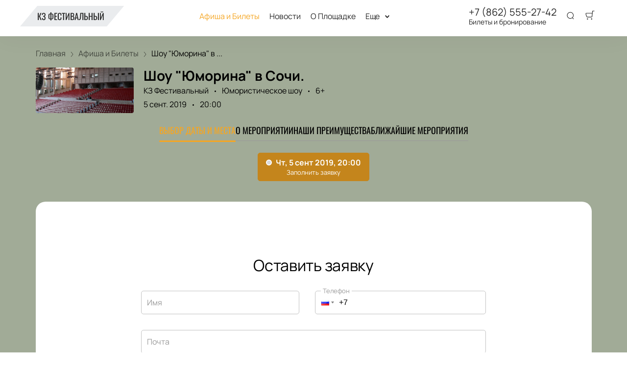

--- FILE ---
content_type: text/html; charset=utf-8
request_url: https://festivalnii.com/events/1404
body_size: 53552
content:
<!DOCTYPE html><html lang="ru"><head><meta charSet="utf-8"/><meta http-equiv="x-ua-compatible" content="ie=edge"/><meta name="viewport" content="width=device-width, initial-scale=1, shrink-to-fit=no"/><meta name="generator" content="Gatsby 5.11.0"/><meta name="viewport" content="width=device-width, initial-scale=1" data-gatsby-head="true"/><meta name="msapplication-TileColor" content="#ffffff" data-gatsby-head="true"/><meta name="msapplication-TileImage" content="/public/favicons/0222/ms-icon-144x144.png" data-gatsby-head="true"/><meta name="theme-color" content="#ffffff" data-gatsby-head="true"/><meta name="description" content="Продажа билетов на мероприятие: Юмористическое шоу Шоу &quot;Юморина&quot; в Сочи. . КЗ Фестивальный, Сочи, 5 сентября 2019. Купить онлайн на сайте festivalnii.com." data-gatsby-head="true"/><meta property="og:title" content="Шоу &quot;Юморина&quot; в Сочи. , 5 сентября 2019 — купить билеты онлайн" data-gatsby-head="true"/><meta property="og:description" content="Продажа билетов на мероприятие: Юмористическое шоу Шоу &quot;Юморина&quot; в Сочи. . КЗ Фестивальный, Сочи, 5 сентября 2019. Купить онлайн на сайте festivalnii.com." data-gatsby-head="true"/><meta property="og:url" content="/events/1404" data-gatsby-head="true"/><meta property="og:image" content="https://cdn.pbilet.com/origin/724c468a-ee3f-4749-a634-f50b0760fba8.jpeg" data-gatsby-head="true"/><meta property="og:locale" content="ru_RU" data-gatsby-head="true"/><meta property="og:site_name" content="КЗ Фестивальный" data-gatsby-head="true"/><meta property="og:type" content="product" data-gatsby-head="true"/><style data-href="https://festivalnii.com/assets/v1/component---apps-client-src-templates-events-[id]-tsx.css?ver=69ec82ee871916c38b4f" data-identity="gatsby-global-css">.ScrollTop-module--button--f185b{background:#fff;border:none;border-radius:50%;bottom:-100%;box-shadow:0 5px 20px rgba(0,0,0,.15);color:#000;cursor:pointer;display:block;font-size:14px;height:40px;position:fixed;right:25px;transition:bottom .5s ease;width:40px;z-index:99}@media screen and (min-width:992px){.ScrollTop-module--button--f185b{font-size:18px;height:65px;width:65px}}.ScrollTop-module--button--f185b svg{stroke:currentColor;flex-shrink:0;height:1em;position:relative;top:.125em;transform:rotate(90deg);width:1em}.ScrollTop-module--isVisible--15d21{bottom:25px}.ScrollTop-module--hasTickets--b705d{bottom:120px}.Layout-module--wrapper--868ca{background-color:var(--ui_config_bg_color);color:#000;display:flex;flex-direction:column;flex-shrink:0;height:100%;margin:0;min-height:100vh;padding:0;position:relative}.Layout-module--wrapperBlack--8b098{color:#fff}.Layout-module--withPattern--9f3ef:after{background-image:var(--ui_config_bg_pattern);background-repeat:repeat;content:"";display:block;height:100%;left:0;opacity:var(--ui_config_bg_opacity);pointer-events:none;position:absolute;top:0;width:100%}.Layout-module--content--f9b2e{display:flex;flex-direction:column;flex-grow:1;position:relative;z-index:1}.Section-module--container--2b517{padding-bottom:64px}.Section-module--container--2b517 img:not([class]){height:auto;max-width:100%}@media screen and (min-width:992px){.Section-module--container--2b517{padding-bottom:92px}}.Section-module--container--2b517:last-child{padding-bottom:0}.Section-module--title--77ab5{font-size:24px;font-weight:700;line-height:1;margin:0 0 32px}@media screen and (min-width:992px){.Section-module--title--77ab5{font-size:48px;margin-bottom:55px}}.Section-module--title_center--00a54{text-align:center}.Section-module--title_left--62809{text-align:left}.Section-module--rtl--d00e7.Section-module--theme_left--25282{text-align:right}.Image-module--container--bafd5{display:block}.Image-module--container--bafd5 img{object-fit:cover}img.Image-module--placeholder--26f43{background-color:#f5f5f5;object-fit:contain}.Image-module--span--d12fb{background:none;border:0;height:100%;left:0;margin:0;opacity:1;overflow:hidden;top:0;width:100%}.Image-module--img--ec1e2,.Image-module--span--d12fb{box-sizing:border-box;display:block;inset:0;padding:0;position:absolute}.Image-module--img--ec1e2{border:none;height:0;margin:auto;max-height:100%;max-width:100%;min-height:100%;min-width:100%;width:0}div.HeroEvent-module--container--b2981{background-color:var(--ui_config_bg_color);color:#000;padding-bottom:0;padding-top:16px}@media screen and (min-width:992px){div.HeroEvent-module--container--b2981{padding-bottom:0;padding-top:24px}}div.HeroEvent-module--contentWhite--131b0{color:#fff}.HeroEvent-module--header--de347{margin-bottom:16px;position:relative}.HeroEvent-module--content--677a4{color:inherit;display:flex;position:relative}.HeroEvent-module--poster--dc76c{border-radius:4px;flex-shrink:0;margin:0 8px 0 0;overflow:hidden;position:relative;width:120px}@media screen and (min-width:425px){.HeroEvent-module--poster--dc76c{width:80px}}@media screen and (min-width:768px){.HeroEvent-module--poster--dc76c{margin:0 12px 0 0;width:150px}}@media screen and (min-width:992px){.HeroEvent-module--poster--dc76c{margin:0 20px 0 0;width:200px}}.HeroEvent-module--info--a3303{color:inherit;font-family:Manrope;font-size:12px;font-style:normal;font-weight:400;line-height:130%}@media screen and (min-width:768px){.HeroEvent-module--info--a3303{max-width:calc(100% - 150px)}}@media screen and (min-width:992px){.HeroEvent-module--info--a3303{font-size:16px;max-width:calc(100% - 200px)}}.HeroEvent-module--title--039a0{font-size:16px;font-style:normal;font-weight:700;line-height:120%;margin:0 0 4px;padding:0}@media screen and (min-width:768px){.HeroEvent-module--title--039a0{max-width:100%}}@media screen and (min-width:992px){.HeroEvent-module--title--039a0{font-size:28px}}.HeroEvent-module--eventInfo--52bb2{margin-bottom:2px}.HeroEvent-module--eventInfo--52bb2>:not(:last-child){position:relative}.HeroEvent-module--eventInfo--52bb2>:not(:last-child):after{background-color:currentColor;border:none;border-radius:50%;content:"";display:inline-block;height:3px;margin:0 8px;vertical-align:middle;width:3px}@media screen and (min-width:992px){.HeroEvent-module--eventInfo--52bb2{margin-bottom:8px}.HeroEvent-module--eventInfo--52bb2>:not(:last-child):after{margin:0 12px}}.HeroEvent-module--placeLink--fd8bc{color:inherit;text-decoration:none}.HeroEvent-module--placeLink--fd8bc:hover{color:inherit}div.HeroEvent-module--breadcrumbs--b6f08{font-size:12px;margin-bottom:0;padding:0}@media screen and (min-width:768px){div.HeroEvent-module--breadcrumbs--b6f08{font-size:16px}}div.HeroEvent-module--breadcrumbs--b6f08 li:not(:last-child) a{opacity:.6}div.HeroEvent-module--breadcrumbs--b6f08 a,div.HeroEvent-module--breadcrumbs--b6f08 a:focus,div.HeroEvent-module--breadcrumbs--b6f08 a:hover{color:inherit!important}.HeroEvent-module--rtl--f4571 .HeroEvent-module--poster--dc76c{margin:0 0 0 8px}@media screen and (min-width:768px){.HeroEvent-module--rtl--f4571 .HeroEvent-module--poster--dc76c{margin:0 0 0 12px}}@media screen and (min-width:992px){.HeroEvent-module--rtl--f4571 .HeroEvent-module--poster--dc76c{margin:0 0 0 20px}}.Breadcrumbs-module--container--1b946{font-size:14px;margin-bottom:24px;padding:8px 0}@media screen and (min-width:768px){.Breadcrumbs-module--container--1b946{padding:12px 0}}.Breadcrumbs-module--list--602b6{display:inline-flex;flex-wrap:wrap;list-style:none;margin:0;padding:0}.Breadcrumbs-module--item--30bf2{display:inline;position:relative}.Breadcrumbs-module--item--30bf2:not(:last-child) a,.Breadcrumbs-module--item--30bf2:not(:last-child) a:focus,.Breadcrumbs-module--item--30bf2:not(:last-child) a:hover{color:var(--ui_config_primary_color)}.Breadcrumbs-module--item--30bf2:last-child a{color:inherit;pointer-events:none}.Breadcrumbs-module--item--30bf2:last-child a svg{display:none}.Breadcrumbs-module--item--30bf2:last-child a:active,.Breadcrumbs-module--item--30bf2:last-child a:focus,.Breadcrumbs-module--item--30bf2:last-child a:hover{color:inherit}.Breadcrumbs-module--link--c161a{color:inherit;text-decoration:none;transition:.2s ease-in-out}.Breadcrumbs-module--icon--87776{margin:0 10px;vertical-align:middle}.Breadcrumbs-module--icon--87776 svg{stroke:currentColor}.Breadcrumbs-module--rtl--2153c .Breadcrumbs-module--icon--87776 svg{transform:rotate(180deg)}.ContentContainer-module--container--32443{margin:0 auto;max-width:100%;padding:0 16px;width:100%}@media screen and (min-width:992px){.ContentContainer-module--container--32443{max-width:992px;padding:0 40px}}@media screen and (min-width:1215px){.ContentContainer-module--container--32443{max-width:1215px}}@media screen and (min-width:1375px){.ContentContainer-module--container--32443{max-width:1375px;padding:0 80px}}.Advantages-module--whyChooseUsTitle--7511c{font-size:48px;font-weight:700;line-height:48px;margin-top:76px}@media(max-width:1215px){.Advantages-module--whyChooseUsTitle--7511c{font-size:40px}}@media(max-width:992px){.Advantages-module--whyChooseUsTitle--7511c{font-size:48px;margin-top:0}}@media(max-width:768px){.Advantages-module--whyChooseUsTitle--7511c{font-size:24px;line-height:24px;margin-top:0}}.Advantages-module--whyChooseUsDescription--b215c{font-size:20px;margin-top:16px}@media(max-width:768px){.Advantages-module--whyChooseUsDescription--b215c{font-size:16px}}.Advantages-module--whyChooseUsButton--ec68e.Advantages-module--whyChooseUsButton--ec68e{border-radius:10px;margin-top:16px}@media(max-width:768px){.Advantages-module--whyChooseUsButton--ec68e.Advantages-module--whyChooseUsButton--ec68e{margin-top:24px;width:100%}}.Advantages-module--whyChooseUsButton--ec68e.Advantages-module--tablet--e76d9{display:block}@media(max-width:768px){.Advantages-module--whyChooseUsButton--ec68e.Advantages-module--tablet--e76d9{display:none}}@media(min-width:992px){.Advantages-module--whyChooseUsButton--ec68e.Advantages-module--tablet--e76d9{display:none}}.Advantages-module--whyChooseUsButton--ec68e.Advantages-module--mobile--3530a{display:block}@media(min-width:768px){.Advantages-module--whyChooseUsButton--ec68e.Advantages-module--mobile--3530a{display:none}}.Advantages-module--grid--4b076{display:grid;gap:40px;grid-template-columns:repeat(2,1fr)}@media(max-width:992px){.Advantages-module--grid--4b076{display:none}}.Advantages-module--blockContainer--30ae9{box-shadow:0 20px 50px 0 rgba(18,17,39,.08);padding:32px 24px}@media(max-width:768px){.Advantages-module--blockContainer--30ae9{padding:24px 16px}}.Advantages-module--icon--54f74 svg{height:80px;width:80px}.Advantages-module--icon--54f74 svg path{fill:var(--ui_config_primary_color)}.Advantages-module--title--96b89{font-size:24px;font-weight:700;margin-top:32px}@media(max-width:768px){.Advantages-module--title--96b89{font-size:20px}}.Advantages-module--description--5a55d{font-size:20px;margin-top:16px}@media(max-width:768px){.Advantages-module--description--5a55d{font-size:16px}}@media(min-width:992px){.Advantages-module--slider--30ba0{display:none}}.Advantages-module--swiper--2f145{margin-top:44px;overflow:visible}.Advantages-module--swiper--2f145 .swiper-wrapper{align-items:stretch;display:flex}.Advantages-module--swiper--2f145 .swiper-slide{display:flex;height:auto}@media(max-width:768px){.Advantages-module--swiper--2f145{margin-top:24px}}@font-face{font-family:swiper-icons;font-style:normal;font-weight:400;src:url("data:application/font-woff;charset=utf-8;base64, [base64]//wADZ2x5ZgAAAywAAADMAAAD2MHtryVoZWFkAAABbAAAADAAAAA2E2+eoWhoZWEAAAGcAAAAHwAAACQC9gDzaG10eAAAAigAAAAZAAAArgJkABFsb2NhAAAC0AAAAFoAAABaFQAUGG1heHAAAAG8AAAAHwAAACAAcABAbmFtZQAAA/gAAAE5AAACXvFdBwlwb3N0AAAFNAAAAGIAAACE5s74hXjaY2BkYGAAYpf5Hu/j+W2+MnAzMYDAzaX6QjD6/4//Bxj5GA8AuRwMYGkAPywL13jaY2BkYGA88P8Agx4j+/8fQDYfA1AEBWgDAIB2BOoAeNpjYGRgYNBh4GdgYgABEMnIABJzYNADCQAACWgAsQB42mNgYfzCOIGBlYGB0YcxjYGBwR1Kf2WQZGhhYGBiYGVmgAFGBiQQkOaawtDAoMBQxXjg/wEGPcYDDA4wNUA2CCgwsAAAO4EL6gAAeNpj2M0gyAACqxgGNWBkZ2D4/wMA+xkDdgAAAHjaY2BgYGaAYBkGRgYQiAHyGMF8FgYHIM3DwMHABGQrMOgyWDLEM1T9/w8UBfEMgLzE////P/5//f/V/xv+r4eaAAeMbAxwIUYmIMHEgKYAYjUcsDAwsLKxc3BycfPw8jEQA/[base64]/uznmfPFBNODM2K7MTQ45YEAZqGP81AmGGcF3iPqOop0r1SPTaTbVkfUe4HXj97wYE+yNwWYxwWu4v1ugWHgo3S1XdZEVqWM7ET0cfnLGxWfkgR42o2PvWrDMBSFj/IHLaF0zKjRgdiVMwScNRAoWUoH78Y2icB/yIY09An6AH2Bdu/UB+yxopYshQiEvnvu0dURgDt8QeC8PDw7Fpji3fEA4z/PEJ6YOB5hKh4dj3EvXhxPqH/SKUY3rJ7srZ4FZnh1PMAtPhwP6fl2PMJMPDgeQ4rY8YT6Gzao0eAEA409DuggmTnFnOcSCiEiLMgxCiTI6Cq5DZUd3Qmp10vO0LaLTd2cjN4fOumlc7lUYbSQcZFkutRG7g6JKZKy0RmdLY680CDnEJ+UMkpFFe1RN7nxdVpXrC4aTtnaurOnYercZg2YVmLN/d/gczfEimrE/fs/bOuq29Zmn8tloORaXgZgGa78yO9/cnXm2BpaGvq25Dv9S4E9+5SIc9PqupJKhYFSSl47+Qcr1mYNAAAAeNptw0cKwkAAAMDZJA8Q7OUJvkLsPfZ6zFVERPy8qHh2YER+3i/BP83vIBLLySsoKimrqKqpa2hp6+jq6RsYGhmbmJqZSy0sraxtbO3sHRydnEMU4uR6yx7JJXveP7WrDycAAAAAAAH//wACeNpjYGRgYOABYhkgZgJCZgZNBkYGLQZtIJsFLMYAAAw3ALgAeNolizEKgDAQBCchRbC2sFER0YD6qVQiBCv/H9ezGI6Z5XBAw8CBK/m5iQQVauVbXLnOrMZv2oLdKFa8Pjuru2hJzGabmOSLzNMzvutpB3N42mNgZGBg4GKQYzBhYMxJLMlj4GBgAYow/P/PAJJhLM6sSoWKfWCAAwDAjgbRAAB42mNgYGBkAIIbCZo5IPrmUn0hGA0AO8EFTQAA")}:root{--swiper-theme-color:#007aff}.swiper,swiper-container{display:block;list-style:none;margin-left:auto;margin-right:auto;overflow:hidden;padding:0;position:relative;z-index:1}.swiper-vertical>.swiper-wrapper{flex-direction:column}.swiper-wrapper{box-sizing:initial;display:flex;height:100%;position:relative;transition-property:transform;transition-timing-function:var(--swiper-wrapper-transition-timing-function,initial);width:100%;z-index:1}.swiper-android .swiper-slide,.swiper-wrapper{transform:translateZ(0)}.swiper-horizontal{touch-action:pan-y}.swiper-vertical{touch-action:pan-x}.swiper-slide,swiper-slide{display:block;flex-shrink:0;height:100%;position:relative;transition-property:transform;width:100%}.swiper-slide-invisible-blank{visibility:hidden}.swiper-autoheight,.swiper-autoheight .swiper-slide{height:auto}.swiper-autoheight .swiper-wrapper{align-items:flex-start;transition-property:transform,height}.swiper-backface-hidden .swiper-slide{-webkit-backface-visibility:hidden;backface-visibility:hidden;transform:translateZ(0)}.swiper-3d.swiper-css-mode .swiper-wrapper{perspective:1200px}.swiper-3d .swiper-wrapper{transform-style:preserve-3d}.swiper-3d{perspective:1200px}.swiper-3d .swiper-cube-shadow,.swiper-3d .swiper-slide,.swiper-3d .swiper-slide-shadow,.swiper-3d .swiper-slide-shadow-bottom,.swiper-3d .swiper-slide-shadow-left,.swiper-3d .swiper-slide-shadow-right,.swiper-3d .swiper-slide-shadow-top{transform-style:preserve-3d}.swiper-3d .swiper-slide-shadow,.swiper-3d .swiper-slide-shadow-bottom,.swiper-3d .swiper-slide-shadow-left,.swiper-3d .swiper-slide-shadow-right,.swiper-3d .swiper-slide-shadow-top{height:100%;left:0;pointer-events:none;position:absolute;top:0;width:100%;z-index:10}.swiper-3d .swiper-slide-shadow{background:rgba(0,0,0,.15)}.swiper-3d .swiper-slide-shadow-left{background-image:linear-gradient(270deg,rgba(0,0,0,.5),transparent)}.swiper-3d .swiper-slide-shadow-right{background-image:linear-gradient(90deg,rgba(0,0,0,.5),transparent)}.swiper-3d .swiper-slide-shadow-top{background-image:linear-gradient(0deg,rgba(0,0,0,.5),transparent)}.swiper-3d .swiper-slide-shadow-bottom{background-image:linear-gradient(180deg,rgba(0,0,0,.5),transparent)}.swiper-css-mode>.swiper-wrapper{-ms-overflow-style:none;overflow:auto;scrollbar-width:none}.swiper-css-mode>.swiper-wrapper::-webkit-scrollbar{display:none}.swiper-css-mode>.swiper-wrapper>.swiper-slide{scroll-snap-align:start start}.swiper-horizontal.swiper-css-mode>.swiper-wrapper{-webkit-scroll-snap-type:x mandatory;scroll-snap-type:x mandatory}.swiper-vertical.swiper-css-mode>.swiper-wrapper{-webkit-scroll-snap-type:y mandatory;scroll-snap-type:y mandatory}.swiper-css-mode.swiper-free-mode>.swiper-wrapper{-webkit-scroll-snap-type:none;scroll-snap-type:none}.swiper-css-mode.swiper-free-mode>.swiper-wrapper>.swiper-slide{scroll-snap-align:none}.swiper-centered>.swiper-wrapper:before{content:"";flex-shrink:0;order:9999}.swiper-centered>.swiper-wrapper>.swiper-slide{scroll-snap-align:center center;scroll-snap-stop:always}.swiper-centered.swiper-horizontal>.swiper-wrapper>.swiper-slide:first-child{-webkit-margin-start:var(--swiper-centered-offset-before);margin-inline-start:var(--swiper-centered-offset-before)}.swiper-centered.swiper-horizontal>.swiper-wrapper:before{height:100%;min-height:1px;width:var(--swiper-centered-offset-after)}.swiper-centered.swiper-vertical>.swiper-wrapper>.swiper-slide:first-child{-webkit-margin-before:var(--swiper-centered-offset-before);margin-block-start:var(--swiper-centered-offset-before)}.swiper-centered.swiper-vertical>.swiper-wrapper:before{height:var(--swiper-centered-offset-after);min-width:1px;width:100%}.swiper-lazy-preloader{border:4px solid var(--swiper-preloader-color,var(--swiper-theme-color));border-radius:50%;border-top:4px solid transparent;box-sizing:border-box;height:42px;left:50%;margin-left:-21px;margin-top:-21px;position:absolute;top:50%;transform-origin:50%;width:42px;z-index:10}.swiper-watch-progress .swiper-slide-visible .swiper-lazy-preloader,.swiper:not(.swiper-watch-progress) .swiper-lazy-preloader,swiper-container:not(.swiper-watch-progress) .swiper-lazy-preloader{animation:swiper-preloader-spin 1s linear infinite}.swiper-lazy-preloader-white{--swiper-preloader-color:#fff}.swiper-lazy-preloader-black{--swiper-preloader-color:#000}@keyframes swiper-preloader-spin{0%{transform:rotate(0deg)}to{transform:rotate(1turn)}}.Spinner-module--spinner--c798a{animation:Spinner-module--spin--90fbe 2s linear infinite;border-bottom-color:transparent!important;border-radius:50%;display:block;margin:0 auto}@keyframes Spinner-module--spin--90fbe{0%{transform:rotate(0)}to{transform:rotate(1turn)}}.Button-module--button--eeea7{border-radius:var(--ui_config_twisting);display:inline-block;font-family:inherit;font-size:16px;font-weight:700;line-height:1;outline:none;text-align:center;text-decoration:none;transition:.2s ease-in-out}.Button-module--button--eeea7:not(:disabled){cursor:pointer}.Button-module--button--eeea7:disabled{cursor:default;opacity:.5}.Button-module--text--f89b9{background:transparent;border:none;color:#bf8c50;cursor:pointer;font-family:Manrope;font-size:14px;font-weight:600;line-height:18px;margin:0;padding:0}@media screen and (min-width:992px){.Button-module--text--f89b9{font-size:16px;line-height:20px}}.Button-module--text--f89b9:hover{color:rgba(191,140,80,.6)}.Button-module--icon--42c5d{align-items:center;background:var(--ui_config_primary_color);border:1px solid var(--ui_config_primary_color);color:var(--contrast_color);display:inline-flex;height:48px;justify-content:center;padding:0;width:48px}.Button-module--icon--42c5d svg{fill:currentColor}.Button-module--icon--42c5d:focus,.Button-module--icon--42c5d:hover{background:var(--ui_config_primary_color_hover)}.Button-module--secondary--d43b9{background-color:transparent;border:1px solid #959595;color:#252525;font-weight:400;padding:16px 30px}.Button-module--secondary--d43b9:focus,.Button-module--secondary--d43b9:hover{border-color:#eaecee}.Button-module--secondary--d43b9:active{background-color:#eaecee;border-color:#eaecee}.Button-module--secondary--d43b9.Button-module--disabled--f49a9,.Button-module--secondary--d43b9:disabled{border-color:#eaecee;color:#959595}.Button-module--hollow--a3db4{background:transparent;border:1px solid var(--ui_config_primary_color);color:var(--ui_config_container_text_color);padding:15px 30px}.Button-module--hollow--a3db4:focus:not(:disabled),.Button-module--hollow--a3db4:hover:not(:disabled){background:var(--ui_config_primary_color);color:var(--contrast_color)}.Button-module--primary--b38c1{background:var(--ui_config_primary_color);border:1px var(--ui_config_primary_color);color:#fff;padding:15px 30px}.Button-module--primary--b38c1:focus,.Button-module--primary--b38c1:hover{background:var(--ui_config_primary_color_hover)}.Button-module--primary_2--bfc5b{background:var(--ui_config_primary_color);border:1px solid var(--ui_config_primary_color);color:#fff;font-size:16px;font-weight:400;line-height:20px;padding:16px 30px}.Button-module--primary_2--bfc5b:focus,.Button-module--primary_2--bfc5b:hover{background:var(--ui_config_primary_color_hover)}.Button-module--primary_2--bfc5b:active{background:transparent;color:inherit}.Button-module--primary_2--bfc5b.Button-module--disabled--f49a9,.Button-module--primary_2--bfc5b:disabled{background:#eaecee;border-color:#eaecee;color:#959595}.Button-module--fluid--ba067{display:block;padding:15px 8px;width:100%}.Button-module--fluid--ba067.Button-module--icon--42c5d{padding:0}.Button-module--sm--e2655{font-size:12px;font-weight:400}.Button-module--sm--e2655.Button-module--hollow--a3db4{padding:8px}.Button-module--lg--5d8cd{font-weight:400;padding:16px 48px}.Button-module--disabled--f49a9{cursor:not-allowed;pointer-events:none}.Grid-module--grid--2b281{display:flex;flex-wrap:wrap;margin:0 -16px}.Grid-module--gridItem--5ba28{box-sizing:border-box;display:flex;flex-direction:column;padding:0 16px 16px}@media screen and (max-width:992px){.Grid-module--gridItem--5ba28{width:50%!important}}@media screen and (max-width:768px){.Grid-module--gridItem--5ba28{width:100%!important}}@media screen and (max-width:1215px){.Grid-module--col_4--87cbf .Grid-module--gridItem--5ba28{width:33.3333333333%}.Grid-module--col_5--e9d74 .Grid-module--gridItem--5ba28{width:25%}}.Grid-module--withoutPaddings--d798f{margin:0}.Grid-module--withoutPaddings--d798f .Grid-module--gridItem--5ba28{padding:0}@media screen and (max-width:768px){.Grid-module--mobileCarousel--5a805{flex-wrap:nowrap;overflow:hidden;overflow-x:auto}.Grid-module--mobileCarousel--5a805>div{flex-shrink:0;width:300px!important}}.PlacePreview-1-module--container--2bf82{color:inherit;display:block;flex-grow:1;padding-bottom:16px;position:relative;text-decoration:none}.PlacePreview-1-module--container--2bf82:focus h3,.PlacePreview-1-module--container--2bf82:hover h3{color:var(--ui_config_primary_color)}.PlacePreview-1-module--preview--92838{background-position:50%;background-repeat:no-repeat;background-size:cover;border-radius:var(--ui_config_twisting);height:265px;margin-bottom:16px;overflow:hidden;position:relative}.PlacePreview-1-module--title--d28d3{font-size:20px;font-weight:700;line-height:1.2;margin:0 0 12px;transition:.2s ease}@media screen and (min-width:992px){.PlacePreview-1-module--title--d28d3{font-size:24px}}.PlacePreview-1-module--address--3c594{font-size:14px;line-height:18px}.EventPreviewContainer-module--empty--c1107{font-size:24px;font-weight:400;text-align:center;width:100%}@media screen and (min-width:1215px){.EventPreviewContainer-module--customGrid--1f92e{margin:0 -40px}.EventPreviewContainer-module--customGrid--1f92e>div{padding:0 40px 40px}}@media screen and (min-width:992px)and (max-width:1375px){.EventPreviewContainer-module--customBreakpoint--5c3bb>div{width:50%!important}}.EventPreviewContainer-module--placeholder--88b19{background-color:#f5f5f5;height:450px;width:100%}.Gallery-2-module--container--2fb26{display:flex;flex-wrap:wrap;margin:0 -8px}.Gallery-2-module--container--2fb26 .react_lightgallery_item{height:30vh;max-height:300px;padding:4px;width:50%}.Gallery-2-module--container--2fb26 .react_lightgallery_item:last-child,.Gallery-2-module--container--2fb26 .react_lightgallery_item:nth-child(odd){flex-grow:1}@media screen and (min-width:992px){.Gallery-2-module--container--2fb26 .react_lightgallery_item{padding:8px;width:26%}}.Gallery-2-module--item--7aff3{border-radius:var(--ui_config_twisting);cursor:pointer;height:100%;overflow:hidden;position:relative;transform:translateY(0);width:100%}.Gallery-2-module--item--7aff3:after{background-color:#000;content:"";height:100%;left:0;opacity:0;position:absolute;top:0;transition:.2s ease-in-out;width:100%}.Gallery-2-module--item--7aff3:focus:after,.Gallery-2-module--item--7aff3:hover:after{opacity:.5}@font-face{font-display:block;font-family:lg;font-style:normal;font-weight:400;src:url([data-uri]) format("woff2"),url([data-uri]) format("truetype"),url([data-uri]) format("woff"),url(https://festivalnii.com/assets/v1/static/lg-09cd8e9be7081f2166444cce393fe968.svg#lg) format("svg")}.lg-icon{speak:never;-webkit-font-smoothing:antialiased;-moz-osx-font-smoothing:grayscale;font-family:lg!important;font-style:normal;font-variant:normal;font-weight:400;line-height:1;text-transform:none}.lg-container{font-family:system-ui,-apple-system,Segoe UI,Roboto,Helvetica Neue,Arial,Noto Sans,Liberation Sans,sans-serif,Apple Color Emoji,Segoe UI Emoji,Segoe UI Symbol,Noto Color Emoji}.lg-next,.lg-prev{background-color:rgba(0,0,0,.45);border:none;border-radius:2px;color:#999;cursor:pointer;display:block;font-size:22px;margin-top:-10px;outline:none;padding:8px 10px 9px;position:absolute;top:50%;z-index:1084}.lg-next.disabled,.lg-prev.disabled{cursor:default;opacity:0!important}.lg-next:hover:not(.disabled),.lg-prev:hover:not(.disabled){color:#fff}.lg-single-item
.lg-prev,.lg-single-item .lg-next{display:none}.lg-next{right:20px}.lg-next:before{content:"\e095"}.lg-prev{left:20px}.lg-prev:after{content:"\e094"}@keyframes lg-right-end{0%{left:0}50%{left:-30px}to{left:0}}@keyframes lg-left-end{0%{left:0}50%{left:30px}to{left:0}}.lg-outer.lg-right-end .lg-object{animation:lg-right-end .3s;position:relative}.lg-outer.lg-left-end .lg-object{animation:lg-left-end .3s;position:relative}.lg-toolbar{left:0;position:absolute;top:0;width:100%;z-index:1082}.lg-media-overlap .lg-toolbar{background-image:linear-gradient(0deg,transparent,rgba(0,0,0,.4))}.lg-toolbar .lg-icon{background:none;border:none;box-shadow:none;color:#999;cursor:pointer;float:right;font-size:24px;height:47px;line-height:27px;outline:medium none;padding:10px 0;text-align:center;text-decoration:none!important;transition:color .2s linear;width:50px;will-change:color}.lg-toolbar .lg-icon.lg-icon-18{font-size:18px}.lg-toolbar .lg-icon:hover{color:#fff}.lg-toolbar .lg-close:after{content:"\e070"}.lg-toolbar .lg-maximize{font-size:22px}.lg-toolbar .lg-maximize:after{content:"\e90a"}.lg-toolbar .lg-download:after{content:"\e0f2"}.lg-sub-html{color:#eee;font-size:16px;opacity:0;padding:10px 40px;text-align:center;transition:opacity .2s ease-out 0s;z-index:1080}.lg-sub-html h4{font-size:13px;font-weight:700;margin:0}.lg-sub-html p{font-size:12px;margin:5px 0 0}.lg-sub-html a{color:inherit}.lg-sub-html a:hover{text-decoration:underline}.lg-media-overlap .lg-sub-html{background-image:linear-gradient(180deg,transparent,rgba(0,0,0,.6))}.lg-item .lg-sub-html{bottom:0;left:0;position:absolute;right:0}.lg-error-msg{color:#999;font-size:14px}.lg-counter{color:#999;display:inline-block;font-size:16px;height:47px;padding-left:20px;padding-top:12px;vertical-align:middle}.lg-closing .lg-next,.lg-closing .lg-prev,.lg-closing .lg-sub-html,.lg-closing .lg-toolbar{opacity:0;transition:transform .08 cubic-bezier(0,0,.25,1) 0s,opacity .08 cubic-bezier(0,0,.25,1) 0s,color .08 linear}body:not(.lg-from-hash) .lg-outer.lg-start-zoom .lg-item:not(.lg-zoomable) .lg-img-wrap,body:not(.lg-from-hash) .lg-outer.lg-start-zoom .lg-item:not(.lg-zoomable) .lg-video-cont{opacity:0;transform:scale3d(.5,.5,.5);transition:transform .25s cubic-bezier(0,0,.25,1) 0s,opacity .25s cubic-bezier(0,0,.25,1)!important;will-change:transform,opacity}body:not(.lg-from-hash) .lg-outer.lg-start-zoom .lg-item:not(.lg-zoomable).lg-complete .lg-img-wrap,body:not(.lg-from-hash) .lg-outer.lg-start-zoom .lg-item:not(.lg-zoomable).lg-complete .lg-video-cont{opacity:1;transform:scaleX(1)}.lg-icon:focus-visible{border-radius:3px;color:#fff;outline:1px dashed hsla(0,0%,100%,.6)}.lg-toolbar .lg-icon:focus-visible{border-radius:8px;outline-offset:-5px}.lg-group:after{clear:both;content:"";display:table}.lg-container{outline:none}.lg-on{scroll-behavior:unset}.lg-overlay-open{overflow:hidden}.lg-hide-sub-html .lg-sub-html,.lg-next,.lg-pager-outer,.lg-prev,.lg-toolbar{opacity:0;transition:transform .25s cubic-bezier(0,0,.25,1) 0s,opacity .25s cubic-bezier(0,0,.25,1) 0s;will-change:transform,opacity}.lg-show-in .lg-next,.lg-show-in .lg-pager-outer,.lg-show-in .lg-prev,.lg-show-in .lg-toolbar,.lg-show-in.lg-hide-sub-html .lg-sub-html{opacity:1}.lg-show-in .lg-hide-items .lg-prev{opacity:0;transform:translate3d(-10px,0,0)}.lg-show-in .lg-hide-items .lg-next{opacity:0;transform:translate3d(10px,0,0)}.lg-show-in .lg-hide-items .lg-toolbar{opacity:0;transform:translate3d(0,-10px,0)}.lg-show-in .lg-hide-items.lg-hide-sub-html .lg-sub-html{opacity:0;transform:translate3d(0,20px,0)}.lg-outer{height:100%;left:0;opacity:.001;outline:none;overflow:hidden;position:fixed;text-align:left;top:0;transition:opacity .15s ease 0s;width:100%;will-change:auto;z-index:1050}.lg-outer *{box-sizing:border-box}.lg-outer.lg-visible,.lg-outer.lg-zoom-from-image{opacity:1}.lg-outer.lg-css3 .lg-item:not(.lg-start-end-progress).lg-current,.lg-outer.lg-css3 .lg-item:not(.lg-start-end-progress).lg-next-slide,.lg-outer.lg-css3 .lg-item:not(.lg-start-end-progress).lg-prev-slide{transition-duration:inherit!important;transition-timing-function:inherit!important}.lg-outer.lg-css3.lg-dragging .lg-item.lg-current,.lg-outer.lg-css3.lg-dragging .lg-item.lg-next-slide,.lg-outer.lg-css3.lg-dragging .lg-item.lg-prev-slide{opacity:1;transition-duration:0s!important}.lg-outer.lg-grab img.lg-object{cursor:-o-grab;cursor:-ms-grab;cursor:grab}.lg-outer.lg-grabbing img.lg-object{cursor:move;cursor:-o-grabbing;cursor:-ms-grabbing;cursor:grabbing}.lg-outer .lg-content{bottom:0;left:0;position:absolute;right:0;top:0}.lg-outer .lg-inner{bottom:0;left:0;position:absolute;top:0;transition:opacity 0s;white-space:nowrap;width:100%}.lg-outer .lg-item{display:none!important}.lg-outer .lg-item:not(.lg-start-end-progress){background:url([data-uri]) no-repeat scroll 50% transparent}.lg-outer.lg-css .lg-current,.lg-outer.lg-css3 .lg-current,.lg-outer.lg-css3 .lg-next-slide,.lg-outer.lg-css3 .lg-prev-slide{display:inline-block!important}.lg-outer .lg-img-wrap,.lg-outer .lg-item{display:inline-block;height:100%;position:absolute;text-align:center;width:100%}.lg-outer .lg-img-wrap:before,.lg-outer .lg-item:before{content:"";display:inline-block;height:100%;vertical-align:middle}.lg-outer .lg-img-wrap{bottom:0;font-size:0;left:0;position:absolute;right:0;top:0;white-space:nowrap}.lg-outer .lg-item.lg-complete{background-image:none}.lg-outer .lg-item.lg-current{z-index:1060}.lg-outer .lg-object{display:inline-block;height:auto;max-height:100%;max-width:100%;position:relative;vertical-align:middle;width:auto}.lg-outer .lg-empty-html .lg-sub-html,.lg-outer .lg-empty-html.lg-sub-html{display:none}.lg-outer.lg-hide-download .lg-download{opacity:.75;pointer-events:none}.lg-outer .lg-first-slide .lg-dummy-img{left:50%;position:absolute;top:50%}.lg-outer.lg-components-open:not(.lg-zoomed) .lg-components{opacity:1;transform:translateZ(0)}.lg-outer.lg-components-open:not(.lg-zoomed) .lg-sub-html{opacity:1;transition:opacity .2s ease-out .15s}.lg-backdrop{background-color:#000;bottom:0;left:0;opacity:0;position:fixed;right:0;top:0;transition:opacity 333ms ease-in 0s;will-change:auto;z-index:1040}.lg-backdrop.in{opacity:1}.lg-css3.lg-no-trans .lg-current,.lg-css3.lg-no-trans .lg-next-slide,.lg-css3.lg-no-trans .lg-prev-slide{transition:none 0s ease 0s!important}.lg-css3.lg-use-css3 .lg-item{-webkit-backface-visibility:hidden;backface-visibility:hidden}.lg-css3.lg-fade .lg-item{opacity:0}.lg-css3.lg-fade .lg-item.lg-current{opacity:1}.lg-css3.lg-fade .lg-item.lg-current,.lg-css3.lg-fade .lg-item.lg-next-slide,.lg-css3.lg-fade .lg-item.lg-prev-slide{transition:opacity .1s ease 0s}.lg-css3.lg-use-css3 .lg-item.lg-start-progress{transition:transform 1s cubic-bezier(.175,.885,.32,1.275) 0s}.lg-css3.lg-use-css3 .lg-item.lg-start-end-progress{transition:transform 1s cubic-bezier(0,0,.25,1) 0s}.lg-css3.lg-slide.lg-use-css3 .lg-item{opacity:0}.lg-css3.lg-slide.lg-use-css3 .lg-item.lg-prev-slide{transform:translate3d(-100%,0,0)}.lg-css3.lg-slide.lg-use-css3 .lg-item.lg-next-slide{transform:translate3d(100%,0,0)}.lg-css3.lg-slide.lg-use-css3 .lg-item.lg-current{opacity:1;transform:translateZ(0)}.lg-css3.lg-slide.lg-use-css3 .lg-item.lg-current,.lg-css3.lg-slide.lg-use-css3 .lg-item.lg-next-slide,.lg-css3.lg-slide.lg-use-css3 .lg-item.lg-prev-slide{transition:transform 1s cubic-bezier(0,0,.25,1) 0s,opacity .1s ease 0s}.lg-container{display:none}.lg-container.lg-show{display:block}.lg-container.lg-dragging-vertical .lg-backdrop{transition-duration:0s!important}.lg-container.lg-dragging-vertical .lg-css3 .lg-item.lg-current{opacity:1;transition-duration:0s!important}.lg-inline .lg-backdrop,.lg-inline .lg-outer{position:absolute}.lg-inline .lg-backdrop{z-index:1}.lg-inline .lg-outer{z-index:2}.lg-inline .lg-maximize:after{content:"\e909"}.lg-components{bottom:0;left:0;position:absolute;right:0;transform:translate3d(0,100%,0);transition:transform .35s ease-out 0s;will-change:transform;z-index:1080}div.EventsPageDetail-module--content--07604{background-color:var(--ui_config_bg_color);border-top-left-radius:0;border-top-right-radius:0;box-shadow:none;margin-top:0;padding-left:16px;padding-right:16px;padding-top:0;z-index:2}@media screen and (min-width:992px){div.EventsPageDetail-module--content--07604{padding:0 40px 40px}}@media screen and (min-width:1375px){div.EventsPageDetail-module--content--07604{padding:0 80px 80px}}.EventsPageDetail-module--container--1a9d9{background-color:var(--ui_config_bg_color)}.EventsPageDetail-module--innerContentContainer--70e43{background:var(--ui_config_container_color);border-radius:8px;color:var(--ui_config_container_text_color);max-width:100%;overflow:hidden;padding-bottom:16px;width:100%}.EventsPageDetail-module--innerContentContainer--70e43>:not(:first-child){padding-left:16px;padding-right:16px}@media screen and (min-width:768px){.EventsPageDetail-module--innerContentContainer--70e43{border-radius:8px;padding-bottom:64px}.EventsPageDetail-module--innerContentContainer--70e43>:not(:first-child){padding-left:64px;padding-right:64px}}@media screen and (min-width:992px){.EventsPageDetail-module--innerContentContainer--70e43{border-radius:20px;padding-bottom:84px}.EventsPageDetail-module--innerContentContainer--70e43>:not(:first-child){padding-left:84px;padding-right:84px}}.EventsPageDetail-module--widgetSection--2730c,.EventsPageDetail-module--widgetSectionWithPadding--e36e3{color:#000;padding-bottom:132px;position:relative}.EventsPageDetail-module--widgetSection--2730c:after,.EventsPageDetail-module--widgetSection--2730c:before,.EventsPageDetail-module--widgetSectionWithPadding--e36e3:after,.EventsPageDetail-module--widgetSectionWithPadding--e36e3:before{background:var(--ui_config_bg_color);border-radius:50%;bottom:46px;content:"";display:block;height:32px;position:absolute;width:32px}.EventsPageDetail-module--widgetSection--2730c:before,.EventsPageDetail-module--widgetSectionWithPadding--e36e3:before{left:-16px}.EventsPageDetail-module--widgetSection--2730c:after,.EventsPageDetail-module--widgetSectionWithPadding--e36e3:after{right:-16px}@media screen and (min-width:992px){.EventsPageDetail-module--widgetSection--2730c,.EventsPageDetail-module--widgetSectionWithPadding--e36e3{padding-bottom:166px}.EventsPageDetail-module--widgetSection--2730c:after,.EventsPageDetail-module--widgetSection--2730c:before,.EventsPageDetail-module--widgetSectionWithPadding--e36e3:after,.EventsPageDetail-module--widgetSectionWithPadding--e36e3:before{bottom:46px;height:48px;width:48px}.EventsPageDetail-module--widgetSection--2730c:before,.EventsPageDetail-module--widgetSectionWithPadding--e36e3:before{left:-24px}.EventsPageDetail-module--widgetSection--2730c:after,.EventsPageDetail-module--widgetSectionWithPadding--e36e3:after{right:-24px}}.EventsPageDetail-module--widgetSectionWithPadding--e36e3{padding-top:62px}@media screen and (min-width:992px){.EventsPageDetail-module--widgetSectionWithPadding--e36e3{margin-bottom:96px;padding-bottom:70px;padding-top:70px}.EventsPageDetail-module--widgetSectionWithPadding--e36e3:after,.EventsPageDetail-module--widgetSectionWithPadding--e36e3:before{bottom:46px;height:48px;width:48px}.EventsPageDetail-module--widgetSectionWithPadding--e36e3:before{left:-24px}.EventsPageDetail-module--widgetSectionWithPadding--e36e3:after{right:-24px}}.EventsPageDetail-module--dottedLine--2ffb0{bottom:42px;height:40px;left:0;position:absolute;width:100%}.EventsPageDetail-module--dottedLine--2ffb0 line{stroke:var(--ui_config_bg_color);stroke-width:12;stroke-dasharray:1,30;stroke-linecap:round}@media screen and (min-width:992px){.EventsPageDetail-module--dottedLine--2ffb0{stroke-dasharray:1,50;stroke-width:20;bottom:70px;height:20px}}.EventsPageDetail-module--restriction--59dee{display:inline-block}.EventsPageDetail-module--section--62ba8{padding-bottom:64px}@media screen and (min-width:992px){.EventsPageDetail-module--section--62ba8{padding-bottom:92px}}.EventsPageDetail-module--section--62ba8:last-child{padding-bottom:0}.EventsPageDetail-module--aboutText--0724f{font-weight:700;margin:0}.EventsPageDetail-module--isDark--0df8e .EventsPageDetail-module--category--12836{color:#000}.EventsPageDetail-module--isDark--0df8e .EventsPageDetail-module--category--12836>span:not(:last-child):after{background-color:#000}@media screen and (min-width:768px){.EventsPageDetail-module--withOffset--2b448{margin-top:-80px}}.EventsPageDetail-module--widgetPlaceholder--efaa2{background-color:#f4f4f4;height:400px;width:100%}@media screen and (min-width:768px){.EventsPageDetail-module--widgetPlaceholder--efaa2{height:750px}}.EventsPageDetail-module--eventInfo--f7751{display:flex;flex-direction:column;gap:34px}.EventsPageDetail-module--eventInfoContainer--bef5c{display:flex;flex-wrap:wrap;gap:16px}@media screen and (min-width:768px){.EventsPageDetail-module--eventInfoContainer--bef5c{gap:24px}}.EventsPageDetail-module--eventInfoCard--e5b6f{border-radius:var(--ui_config_twisting);box-shadow:0 20px 50px 0 rgba(18,17,39,.078);flex-basis:200px;flex-grow:1;padding:40px 24px;text-align:center}.EventsPageDetail-module--eventInfoCardLarge--5cc22{flex-basis:100%}.EventsPageDetail-module--eventInfoCardTitle--f31ad{font-size:16px;font-weight:500;letter-spacing:0;line-height:180%;margin:0 0 12px}@media screen and (min-width:768px){.EventsPageDetail-module--eventInfoCardTitle--f31ad{font-size:20px}}.EventsPageDetail-module--eventInfoCardText--e0d1a{color:var(--ui_config_primary_color);font-size:20px;font-weight:700;letter-spacing:0;line-height:140%;margin:0;padding:0}@media screen and (min-width:768px){.EventsPageDetail-module--eventInfoCardText--e0d1a{font-size:24px}}.EventsPageDetail-module--text--b8d63 p:not([class]){font-size:16px;font-weight:400;letter-spacing:-.01em;line-height:1.5;margin:16px 0}@media screen and (min-width:768px){.EventsPageDetail-module--text--b8d63 p:not([class]){font-size:20px}}.EventsPageDetail-module--wrapper--b9723{position:relative}.EventsPageDetail-module--text--b8d63{margin:0;overflow:hidden;transition:max-height .4s ease;width:100%}.EventsPageDetail-module--text--b8d63 img:not([class]){height:auto;max-width:100%}.EventsPageDetail-module--text--b8d63 li:not([class]),.EventsPageDetail-module--text--b8d63 p:not([class]){font-size:16px;font-weight:400;letter-spacing:-.01em;line-height:1.5;margin:0}.EventsPageDetail-module--text--b8d63 h1,.EventsPageDetail-module--text--b8d63 h2,.EventsPageDetail-module--text--b8d63 h3,.EventsPageDetail-module--text--b8d63 h4,.EventsPageDetail-module--text--b8d63 h5,.EventsPageDetail-module--text--b8d63 h6{font-weight:400;line-height:inherit;margin:0;padding:0}.EventsPageDetail-module--text--b8d63 h1{font-size:32px;line-height:40px}.EventsPageDetail-module--text--b8d63 h2{font-size:24px;line-height:32px}.EventsPageDetail-module--text--b8d63 h3{font-size:20px;line-height:28px}.EventsPageDetail-module--text--b8d63 h4{font-size:16px;line-height:24px}.EventsPageDetail-module--text--b8d63 h5{font-size:14px;line-height:20px}.EventsPageDetail-module--text--b8d63 h6{font-size:12px;line-height:16px}.EventsPageDetail-module--text--b8d63 ul{margin:0}.EventsPageDetail-module--text--b8d63.EventsPageDetail-module--collapsed--4638d{-webkit-mask-image:linear-gradient(180deg,#000 70%,transparent);mask-image:linear-gradient(180deg,#000 70%,transparent);max-height:110px}.EventsPageDetail-module--visibilityButton--7dc10{background:transparent;border:none;color:var(--ui_config_primary_color);cursor:pointer;font-family:Manrope;font-size:16px;font-weight:500;letter-spacing:-.2px;line-height:30px;margin:10px 0 0;padding:0;vertical-align:middle}@media screen and (min-width:768px){.EventsPageDetail-module--visibilityButton--7dc10{font-size:20px}}.EventsPageDetail-module--mapContainer--04436{height:280px;width:100%}.EventsPageDetail-module--placeInfo--b4b5b{margin-bottom:8px}.EventsPageDetail-module--label--3aa94{align-items:center;display:flex;margin:0 0 8px}.EventsPageDetail-module--label--3aa94 a{color:inherit;text-decoration:none}.EventsPageDetail-module--label--3aa94 a:not(:last-child):after{content:";";margin-right:8px}.EventsPageDetail-module--widgetHeaderPlaceholder--fe6bd{background-color:#eaecee;border-radius:var(--ui_config_twisting);cursor:progress;height:58px;margin-bottom:42px;overflow:hidden;pointer-events:none;position:relative;transform:translateZ(0);width:100%}.EventsPageDetail-module--widgetHeaderPlaceholder--fe6bd:after{animation:EventsPageDetail-module--moveRight--8a3d1 1.5s infinite;background:linear-gradient(90deg,transparent 30%,hsla(0,0%,100%,.8));content:"";display:block;height:100%;left:0;position:absolute;top:0;transform:translateX(-100%);width:100%}@keyframes EventsPageDetail-module--moveRight--8a3d1{to{transform:translateX(100%)}}.ContentWrapper-module--pageTitle--ec4b2{color:#000;font-size:88px;font-weight:700;line-height:1;margin:112px auto 72px;position:relative;text-align:center;z-index:1}@media screen and (max-width:1215px){.ContentWrapper-module--pageTitle--ec4b2{font-size:56px}}@media screen and (max-width:768px){.ContentWrapper-module--pageTitle--ec4b2{font-size:32px;margin:16px 0}}.ContentWrapper-module--whiteTitle--e6744{color:#fff}.ContentWrapper-module--container--ea5e2{border-radius:var(--ui_config_twisting);color:var(--ui_config_container_text_color);margin:0 auto 80px;max-width:100%;padding:24px 24px 40px;position:relative;width:100%}@media screen and (min-width:992px){.ContentWrapper-module--container--ea5e2{max-width:992px;padding:40px}}@media screen and (min-width:1215px){.ContentWrapper-module--container--ea5e2{max-width:1215px}}@media screen and (min-width:1375px){.ContentWrapper-module--container--ea5e2{max-width:1375px;padding:40px 80px 80px}}.ContentWrapper-module--withBreadcrumbs--cc923{padding:12px 24px 40px}@media screen and (min-width:992px){.ContentWrapper-module--withBreadcrumbs--cc923{padding:12px 40px 40px}}@media screen and (min-width:1375px){.ContentWrapper-module--withBreadcrumbs--cc923{padding:12px 80px 80px}}.ContentWrapper-module--withWrapper--3ed09{background:var(--ui_config_container_color);box-shadow:0 8px 64px rgba(0,0,0,.04)}.ErrorPageContent-module--container--ed6fc{background:#fff;border-radius:50%;color:#000;margin:40px auto;padding:16px;position:relative;width:90%}.ErrorPageContent-module--container--ed6fc:before{content:"";display:block;padding-top:100%}@media screen and (min-width:768px){.ErrorPageContent-module--container--ed6fc{width:75%}}@media screen and (min-width:992px){.ErrorPageContent-module--container--ed6fc{width:50%}}.ErrorPageContent-module--content--9caa8{left:50%;position:absolute;text-align:center;top:50%;transform:translate(-50%,-50%);width:90%}.ErrorPageContent-module--title--4b0fb{font-size:32px;font-weight:700;line-height:1;margin:0 0 24px;padding:0}@media screen and (min-width:768px){.ErrorPageContent-module--title--4b0fb{font-size:56px}}@media screen and (min-width:1215px){.ErrorPageContent-module--title--4b0fb{font-size:88px}}.ErrorPageContent-module--text--933bc{font-size:20px;letter-spacing:-.01em;line-height:1.2;margin:0 0 24px;padding:0}@media screen and (min-width:992px){.ErrorPageContent-module--text--933bc{margin:0 0 56px}}.Map-module--info--c9153{display:flex;flex-wrap:wrap}.Map-module--label--c85f5{align-items:center;display:flex;margin:0 0 24px}.Map-module--label--c85f5:not(:last-child){margin-right:32px}.Map-module--label--c85f5 svg{fill:currentColor;margin-right:16px;opacity:.4}.Map-module--label--c85f5 a{color:inherit;text-decoration:none}.Map-module--label--c85f5 a:not(:last-child):after{content:";";margin-right:8px}.Map-module--phones--1d6a9{display:flex;flex-direction:column}@media screen and (min-width:480px){.Map-module--phones--1d6a9{flex-direction:row}}.Map-module--map--c8d70{border-radius:var(--ui_config_twisting);direction:ltr;height:280px!important;margin-bottom:32px;overflow:hidden;width:100%!important}.Map-module--rtl--4e470 .Map-module--label--c85f5:not(:last-child){margin-left:32px;margin-right:0}.Map-module--rtl--4e470 .Map-module--label--c85f5 svg{margin-left:16px;margin-right:0}.Map-module--rtl--4e470 .Map-module--label--c85f5 a:not(:last-child):after{margin-left:8px;margin-right:0}.Map-module--langHe--b2a3b .Map-module--phones--1d6a9{direction:ltr}.Map-module--langHe--b2a3b .Map-module--phones--1d6a9 a:not(:last-child):after{margin-left:0;margin-right:8px}.WidgetHeader-module--contentContainer--4969d{background-color:var(--ui_config_bg_color);width:100%}.WidgetHeader-module--container--b2fa7{background-color:var(--ui_config_bg_color);display:flex;padding-bottom:42px}@media screen and (max-width:768px){.WidgetHeader-module--container--b2fa7{margin-right:-16px}}.WidgetHeader-module--list--d3f02{display:block;flex-grow:1;overflow-x:auto;text-align:center;white-space:nowrap}@media screen and (max-width:768px){.WidgetHeader-module--list--d3f02{padding-right:16px}}.WidgetHeader-module--list--d3f02::-webkit-scrollbar{height:0}.WidgetHeader-module--list--d3f02>:not(:last-child){margin-right:8px}@media screen and (min-width:992px){.WidgetHeader-module--list--d3f02{justify-content:center}}.WidgetHeader-module--carousel--04689{padding:0;position:relative;width:calc(100% - 56px)}.WidgetHeader-module--carousel--04689 .swiper-slide,.WidgetHeader-module--carousel--04689 swiper-slide{display:flex;width:auto}@media screen and (min-width:992px){.WidgetHeader-module--carousel--04689 .swiper-slide,.WidgetHeader-module--carousel--04689 swiper-slide{margin-right:8px;width:calc(25% - 8px)}.WidgetHeader-module--carousel--04689 .swiper-slide>*,.WidgetHeader-module--carousel--04689 swiper-slide>*{width:100%}.WidgetHeader-module--carousel--04689{padding:0 32px;width:calc(100% - 174px)}}.WidgetHeader-module--carouselNext--46a06,.WidgetHeader-module--carouselPrev--af6aa{align-items:center;background-color:transparent;border:none;cursor:pointer;display:none!important;height:24px;justify-content:center;position:absolute;top:50%;transform:translateY(-50%);width:24px;z-index:2}@media screen and (min-width:992px){.WidgetHeader-module--carouselNext--46a06,.WidgetHeader-module--carouselPrev--af6aa{display:flex!important}}.WidgetHeader-module--carouselNext--46a06 svg,.WidgetHeader-module--carouselPrev--af6aa svg{stroke:var(--ui_config_container_text_color)}.WidgetHeader-module--carouselNext--46a06:disabled,.WidgetHeader-module--carouselPrev--af6aa:disabled{opacity:.5}.WidgetHeader-module--carouselPrev--af6aa{left:0}.WidgetHeader-module--carouselPrev--af6aa svg{margin-right:4px}.WidgetHeader-module--carouselNext--46a06{right:0}.WidgetHeader-module--carouselNext--46a06 svg{margin-left:4px}.WidgetDate-module--eventDate--bdb36{background-color:var(--ui_button_color);border:1px solid var(--ui_config_container_text_color30);border-radius:var(--ui_config_twisting);box-sizing:border-box;color:var(--ui_config_container_text_color);cursor:pointer;display:inline-block;flex-shrink:0;font-family:Manrope!important;font-size:16px;font-weight:600;line-height:22px;padding:4px 16px;position:relative;text-align:center;text-decoration:none;white-space:nowrap}.WidgetDate-module--eventDate--bdb36:focus:not(.WidgetDate-module--eventDateSelected--9845c),.WidgetDate-module--eventDate--bdb36:hover:not(.WidgetDate-module--eventDateSelected--9845c){background-color:var(--ui_button_active_color)}@media screen and (min-width:992px){.WidgetDate-module--eventDate--bdb36{padding:8px 16px}}.WidgetDate-module--eventDateSelected--9845c{background-color:var(--ui_button_active_color);border-color:var(--ui_button_active_color);color:#fff}.WidgetDate-module--eventDateLoading--22ff7{background-color:#eaecee;cursor:progress;overflow:hidden;pointer-events:none;transform:translateZ(0)}.WidgetDate-module--eventDateLoading--22ff7 *{visibility:hidden}.WidgetDate-module--eventDateLoading--22ff7.WidgetDate-module--eventDateSelected--9845c{border-color:transparent}.WidgetDate-module--eventDateLoading--22ff7:focus:not(.WidgetDate-module--eventDateSelected--9845c),.WidgetDate-module--eventDateLoading--22ff7:hover:not(.WidgetDate-module--eventDateSelected--9845c){background-color:#eaecee}.WidgetDate-module--eventDateLoading--22ff7:after{animation:WidgetDate-module--moveRight--4137e 1.5s infinite;background:linear-gradient(90deg,transparent 30%,hsla(0,0%,100%,.8));content:"";display:block;height:100%;left:0;position:absolute;top:0;transform:translateX(-100%);width:100%}@keyframes WidgetDate-module--moveRight--4137e{to{transform:translateX(100%)}}.WidgetDate-module--ticketStatus--94d79{border:2px solid #fff;border-radius:100%;display:inline-block;height:12px;margin-right:8px;width:12px}.WidgetDate-module--hasTickets--47824{background-color:#52c41a}.WidgetDate-module--noTickets--5eabf{background-color:#d9d9d9}.WidgetDate-module--date--883a4{display:inline-block;font-weight:700}.WidgetDate-module--date--883a4:after{content:attr(data-date)}.WidgetDate-module--date--883a4:first-letter{text-transform:uppercase}.WidgetDate-module--text--cbf25{display:block;font-size:13px;font-weight:400;line-height:18px}.WidgetDate-module--text--cbf25:after{content:attr(data-label)}:root{--swiper-navigation-size:44px}.swiper-button-next,.swiper-button-prev{align-items:center;color:var(--swiper-navigation-color,var(--swiper-theme-color));cursor:pointer;display:flex;height:var(--swiper-navigation-size);justify-content:center;margin-top:calc(0px - var(--swiper-navigation-size)/2);position:absolute;top:var(--swiper-navigation-top-offset,50%);width:calc(var(--swiper-navigation-size)/44*27);z-index:10}.swiper-button-next.swiper-button-disabled,.swiper-button-prev.swiper-button-disabled{cursor:auto;opacity:.35;pointer-events:none}.swiper-button-next.swiper-button-hidden,.swiper-button-prev.swiper-button-hidden{cursor:auto;opacity:0;pointer-events:none}.swiper-navigation-disabled .swiper-button-next,.swiper-navigation-disabled .swiper-button-prev{display:none!important}.swiper-button-next:after,.swiper-button-prev:after{font-family:swiper-icons;font-size:var(--swiper-navigation-size);font-variant:normal;letter-spacing:0;line-height:1;text-transform:none!important}.swiper-button-prev,.swiper-rtl .swiper-button-next{left:var(--swiper-navigation-sides-offset,10px);right:auto}.swiper-button-prev:after,.swiper-rtl .swiper-button-next:after{content:"prev"}.swiper-button-next,.swiper-rtl .swiper-button-prev{left:auto;right:var(--swiper-navigation-sides-offset,10px)}.swiper-button-next:after,.swiper-rtl .swiper-button-prev:after{content:"next"}.swiper-button-lock{display:none}.Calendar-module--datePicker--2d9ef{align-items:center;display:flex;position:relative}.Calendar-module--datepickerButton--2de8f{align-items:center;background-color:#fff;border:1px solid #dee2e6;border-radius:var(--ui_config_twisting);color:#000;cursor:pointer;display:inline-flex;flex-shrink:0;font-size:0;height:48px;justify-content:center;line-height:140%;margin-right:8px;width:48px}.Calendar-module--datepickerButton--2de8f svg{height:14px}@media screen and (min-width:992px){.Calendar-module--datepickerButton--2de8f{font-size:15px;height:auto;justify-content:normal;margin-right:24px;padding:14px;width:150px}.Calendar-module--datepickerButton--2de8f svg{margin-right:12px}}.Calendar-module--container--a7177{background-color:#fff;border-radius:0;box-shadow:0 14px 34px rgba(34,35,46,.25);box-sizing:border-box;color:#000;display:flex;flex-direction:column;height:100%;margin:0;overflow-y:auto;padding:24px 20px;-webkit-user-select:none;user-select:none;width:100%}@media screen and (min-width:992px){.Calendar-module--container--a7177{border-radius:var(--ui_config_twisting);height:auto;width:360px}}.Calendar-module--header--b4dd2{margin-bottom:8px;position:relative;width:100%}.Calendar-module--title--b49c0{color:#141414;font-size:24px;font-weight:500;line-height:34px;margin:0 0 12px}.Calendar-module--headerCell--d2531{color:rgba(0,0,0,.64);flex-grow:1;font-size:12px;height:16px;line-height:16px;padding-bottom:4px;text-align:center;width:32px}.Calendar-module--headerCellWeekend--21295{color:rgba(255,59,48,.6)}.Calendar-module--body--ab073{margin:0 0 16px;width:100%}.Calendar-module--row--9b1df{display:flex}.Calendar-module--rowHidden--7ee19{display:none}.Calendar-module--cell--6c6fb{display:flex;flex-grow:1;justify-content:center;margin-top:2px;padding:0}.Calendar-module--calendarDay--9032e{align-items:center;background:transparent;border:1px solid transparent;border-radius:8px;box-sizing:border-box;color:#000;cursor:pointer;display:flex;font-size:small;height:44px;justify-content:center;line-height:15px;margin:0;outline:none;padding:4px;position:relative;transition:background-color .4s,transform .4s,box-shadow .4s;-webkit-user-select:none;user-select:none;width:44px}@media screen and (max-width:360px){.Calendar-module--calendarDay--9032e{height:40px;width:40px}}.Calendar-module--dayAvailable--e255e{border:1px solid var(--ui_config_primary_color)}.Calendar-module--dayAvailable--e255e:hover{background:#f5f5f5;z-index:100}.Calendar-module--disabledDay--53e10{cursor:default;opacity:.2}.Calendar-module--dayIsToday--2c078{border:1px dotted gray}.Calendar-module--daySelected--43b80{background:var(--ui_config_primary_color);color:#fff;z-index:100}.Calendar-module--daySelected--43b80 circle,.Calendar-module--daySelected--43b80 path{fill:#fff}.Calendar-module--calendarDayIsLines--f5e6a{position:relative}.Calendar-module--calendarDayIsLines--f5e6a .Calendar-module--ticketsStatus--d1a70{border:0;border-radius:2px;height:2px;left:0;margin:0 auto;position:absolute;right:0;top:8px;width:calc(100% - 24px)}.Calendar-module--timesContainer--80fc6{margin:0 0 12px}.Calendar-module--timesTitle--b61bf{color:#141414;font-size:24px;font-weight:500;line-height:34px;margin:0 0 4px}.Calendar-module--timesItems--f762b{-ms-overflow-style:none;display:flex;margin-right:-20px;overflow-y:hidden;scrollbar-width:none}.Calendar-module--timesItems--f762b::-webkit-scrollbar{display:none}.Calendar-module--timeItem--dce34{box-sizing:border-box;flex-shrink:0;padding:2px}.Calendar-module--time--1dde4{background-color:transparent;border:1px solid #f0f2f5;border-radius:8px;color:#151035;cursor:pointer;font-size:16px;font-weight:600;line-height:22px;max-height:38px;padding:8px 12px;position:relative;text-align:center;transition:.2s ease-in-out;width:100%}.Calendar-module--time--1dde4:hover:not(.Calendar-module--timeSelected--91d6f){background-color:#f0f2f5}.Calendar-module--timeIsLines--1bd7c{padding:8px 12px 8px 20px;position:relative}.Calendar-module--timeIsLines--1bd7c .Calendar-module--ticketsStatus--d1a70{border:0;border-radius:2px;height:calc(100% - 16px);left:11px;position:absolute;top:8px;width:2px}.Calendar-module--timeSelected--91d6f{background-color:var(--ui_config_primary_color);border:1px solid var(--ui_config_primary_color);color:#fff}.Calendar-module--arrow--e5ff6{bottom:4px;height:5px;left:0;line-height:0;margin:auto;opacity:.4;position:absolute;right:0;transform:rotate(180deg);transition:all .2s linear;width:8px}.Calendar-module--arrowOpened--aec37{opacity:1;transform:rotate(0)}.Calendar-module--arrowOpened--aec37 svg{fill:#2f80ed}.Calendar-module--wrapper--a1e85{height:100vh;height:100dvh;left:0;position:fixed;top:0;width:100%;z-index:1040}@media screen and (min-width:992px){.Calendar-module--wrapper--a1e85{position:absolute;top:calc(100% + 16px);z-index:399}}.Calendar-module--overlay--8f382{bottom:0;left:0;position:fixed;right:0;top:0;z-index:398}.Calendar-module--closeButton--f6a23{align-items:center;background:transparent;border:0;cursor:pointer;display:flex;height:34px;justify-content:center;outline:none;padding:0;position:absolute;right:0;top:0;width:24px}.Calendar-module--closeButton--f6a23 svg{fill:#000;height:16px}.Calendar-module--selectContainer--aef43{border-radius:3px;flex-grow:1;margin:0 2px 24px;position:relative}.Calendar-module--selectValueContainer--a4d53{align-items:center;background-color:#f0f2f5;border:none;cursor:pointer;display:flex;height:50px;justify-content:space-between;padding:0 16px;transition:.2s ease-in-out;width:100%}.Calendar-module--selectValueContainer--a4d53:focus,.Calendar-module--selectValueContainer--a4d53:hover{background-color:rgba(240,242,245,.8)}.Calendar-module--selectValueContainer--a4d53 svg path{stroke:#000}.Calendar-module--selectValue--5f76a{color:#151035;font-size:16px;font-weight:400;line-height:140%}.Calendar-module--selectOptions--b24d1{border-bottom-left-radius:3px;border-bottom-right-radius:3px;box-shadow:0 20px 10px rgba(0,0,0,.1);left:0;list-style:none;margin:0;max-height:200px;overflow-y:auto;padding:0;position:absolute;top:100%;width:100%;z-index:101}.Calendar-module--selectOption--d510e{background-color:#f0f2f5;border:none;color:gray;cursor:pointer;margin:0;padding:8px 16px;text-align:inherit;width:100%}.Calendar-module--selectOptionActive--8d44a{color:inherit}.Calendar-module--submit--6683e{border:none;border-radius:8px;color:#fff;cursor:pointer;display:block;font-size:16px;font-weight:500;line-height:22px;margin-top:auto;padding:13px 14px;text-align:center;transition:.2s ease-in-out;width:100%}.Calendar-module--submit--6683e,.Calendar-module--submit--6683e:focus,.Calendar-module--submit--6683e:hover{background:var(--ui_config_primary_color)}.Calendar-module--hasTicketsDate--853d5,.Calendar-module--noTicketsDate--ba9a3,.Calendar-module--ticketsStatus--d1a70,.Calendar-module--timeHasTickets--302f3,.Calendar-module--timeNoTickets--ed5d1{border:2px solid #fff;border-radius:100%;display:inline-block;height:12px;margin-right:8px;position:absolute;right:-12px;top:-6px;width:12px}.Calendar-module--hasTicketsDate--853d5{background-color:#52c41a}.Calendar-module--noTicketsDate--ba9a3{background-color:#d9d9d9}.Calendar-module--timeHasTickets--302f3{background-color:#52c41a;margin-right:6px;position:static}.Calendar-module--timeNoTickets--ed5d1{background-color:#d9d9d9;margin-right:6px;position:static}.EventTabs-module--container--bef5f{margin:0 -16px;position:relative;z-index:8}@media screen and (min-width:768px){.EventTabs-module--container--bef5f{margin:0;padding:0}}.EventTabs-module--tabsWrapper--3109a{background-color:var(--ui_config_bg_color);display:flex;justify-content:flex-start;overflow-x:auto;padding:24px 16px;transition:all .2s ease-in-out;width:100%}.EventTabs-module--tabsWrapper--3109a::-webkit-scrollbar{height:0}@media screen and (min-width:768px){.EventTabs-module--tabsWrapper--3109a{justify-content:center}}.EventTabs-module--tabs--5de86{border-bottom:1px solid #999;display:flex;gap:20px;list-style:none;margin:0;padding:0 0 8px;white-space:nowrap}.EventTabs-module--fixed--0ecdd{left:0;position:fixed}.EventTabs-module--button--04013{background:transparent;border:none;color:currentColor;cursor:pointer;font-family:Oswald;font-size:18px;font-weight:400;line-height:22px;margin:0;padding:0;position:relative;text-transform:uppercase;transition:.2s ease-in-out}.EventTabs-module--button--04013.active{color:var(--ui_config_primary_color)}.EventTabs-module--button--04013.active:after{background-color:var(--ui_config_primary_color);border-radius:3px;bottom:-13px;content:"";height:3px;left:0;position:absolute;width:100%}.EventTabs-module--button--04013:hover{color:var(--ui_config_primary_color)}.EventTabs-module--contentWhite--92867{color:#fff}</style><style data-href="https://festivalnii.com/assets/v1/styles.css?ver=69ec82ee871916c38b4f" data-identity="gatsby-global-css">@font-face{font-display:swap;font-family:Oswald;font-style:normal;font-weight:400;src:url(https://festivalnii.com/assets/v1/static/oswald-v49-cyrillic_latin-regular-e00d75bdcf92202123c140115a6f8b9b.woff2) format("woff2")}@font-face{font-display:swap;font-family:Oswald;font-style:normal;font-weight:700;src:url(https://festivalnii.com/assets/v1/static/oswald-v49-cyrillic_latin-700-df91ee3431f7a0bac10fb9428cc60c93.woff2) format("woff2")}@font-face{font-display:swap;font-family:Manrope;font-style:normal;font-weight:400;src:url(https://festivalnii.com/assets/v1/static/manrope-v14-cyrillic_latin-regular-7ef652c29e757402aa5ed78d8f9649d0.woff2) format("woff2")}@font-face{font-display:swap;font-family:Manrope;font-style:normal;font-weight:500;src:url(https://festivalnii.com/assets/v1/static/manrope-v14-cyrillic_latin-500-7ba3deb20e9068ed828f9d008701050c.woff2) format("woff2")}@font-face{font-display:swap;font-family:Manrope;font-style:normal;font-weight:600;src:url(https://festivalnii.com/assets/v1/static/manrope-v14-cyrillic_latin-600-13f3bea54476f960f5928249da85f3a0.woff2) format("woff2")}@font-face{font-display:swap;font-family:Manrope;font-style:normal;font-weight:700;src:url(https://festivalnii.com/assets/v1/static/manrope-v14-cyrillic_latin-700-f2c86a02a2d2193c65f1876734affc9a.woff2) format("woff2")}body{font-family:Manrope;font-size:16px;margin:0;overflow-anchor:none;padding:0}*{box-sizing:border-box}.lng-ar{direction:rtl}#nprogress{pointer-events:none}#nprogress .bar{background:var(--ui_config_primary_color);height:2px;left:0;position:fixed;top:0;width:100%;z-index:1031}#nprogress .peg{box-shadow:0 0 10px var(--ui_config_primary_color),0 0 5px var(--ui_config_primary_color);display:block;height:100%;opacity:1;position:absolute;right:0;transform:rotate(3deg) translateY(-4px);width:100px}#nprogress .spinner{display:none}.nprogress-custom-parent{overflow:hidden;position:relative}.nprogress-custom-parent #nprogress .bar,.nprogress-custom-parent #nprogress .spinner{position:absolute}.u-scroll-lock{height:100vh;overflow:hidden;position:relative}.u-hide-header,.u-hide-scroll-top{z-index:0!important}.u-hide{display:none!important}.react-datepicker__aria-live{border:0;-webkit-clip-path:circle(0);clip-path:circle(0);height:1px;margin:-1px;overflow:hidden;padding:0;position:absolute;white-space:nowrap;width:1px}.Toastify__toast-container{max-width:400px;width:auto!important}</style><link data-chunk="dynamic-Header" rel="preload" as="script" href="https://festivalnii.com/assets/v1/commons.js?ver=69ec82ee871916c38b4f"/><link data-chunk="dynamic-Header" rel="preload" as="script" href="https://festivalnii.com/assets/v1/4ef07f9c3bafbf0ab2ad9273c5f4f8aef64fd5ac.js?ver=69ec82ee871916c38b4f"/><link data-chunk="dynamic-Header" rel="preload" as="script" href="https://festivalnii.com/assets/v1/6d63223b3fe7b42444d96fb2c41c2c82997020ce.js?ver=69ec82ee871916c38b4f"/><link data-chunk="dynamic-Header" rel="preload" as="script" href="https://festivalnii.com/assets/v1/2aa8599262ab786113ffc65c730c7731afbf4582.js?ver=69ec82ee871916c38b4f"/><link data-chunk="dynamic-Header" rel="preload" as="script" href="https://festivalnii.com/assets/v1/6b869e5a2645949934fb04037573e68e9fd652f8.js?ver=69ec82ee871916c38b4f"/><link data-chunk="dynamic-Header" rel="preload" as="script" href="https://festivalnii.com/assets/v1/0b5a3b51c1506b37a39808866232b2621a6aaa31.js?ver=69ec82ee871916c38b4f"/><link data-chunk="dynamic-Header" rel="preload" as="script" href="https://festivalnii.com/assets/v1/51630469e5deabac6f5ed8fb5215bdb1f0e1e8be.js?ver=69ec82ee871916c38b4f"/><link data-chunk="dynamic-Header" rel="preload" as="script" href="https://festivalnii.com/assets/v1/3022b1db54fd1f5579e94dd866536a3a2eae87ab.js?ver=69ec82ee871916c38b4f"/><link data-chunk="dynamic-Header" rel="preload" as="script" href="https://festivalnii.com/assets/v1/dynamic-Header.js?ver=69ec82ee871916c38b4f"/><link data-chunk="dynamic-Logo" rel="preload" as="script" href="https://festivalnii.com/assets/v1/dynamic-Logo.js?ver=69ec82ee871916c38b4f"/><link data-chunk="dynamic-RequestForm" rel="preload" as="script" href="https://festivalnii.com/assets/v1/624dbef1.js?ver=69ec82ee871916c38b4f"/><link data-chunk="dynamic-RequestForm" rel="preload" as="script" href="https://festivalnii.com/assets/v1/515fd12af10d7a788c7e9eb58a5b6d1b99a49928.js?ver=69ec82ee871916c38b4f"/><link data-chunk="dynamic-RequestForm" rel="preload" as="script" href="https://festivalnii.com/assets/v1/6fefa3dfb9f3e396f427566ddfc118eb98cfe98f.js?ver=69ec82ee871916c38b4f"/><link data-chunk="dynamic-RequestForm" rel="preload" as="script" href="https://festivalnii.com/assets/v1/dynamic-RequestForm.js?ver=69ec82ee871916c38b4f"/><link data-chunk="dynamic-WidgetCheckout-1" rel="preload" as="script" href="https://festivalnii.com/assets/v1/fe9ccadb3dc516e4743fabebcb66334d440677eb.js?ver=69ec82ee871916c38b4f"/><link data-chunk="dynamic-WidgetCheckout-1" rel="preload" as="script" href="https://festivalnii.com/assets/v1/dynamic-WidgetCheckout-1.js?ver=69ec82ee871916c38b4f"/><link data-chunk="dynamic-EventPreview" rel="preload" as="script" href="https://festivalnii.com/assets/v1/cc6c1d8ca501e5d4bfa624c20071f9045c2194b9.js?ver=69ec82ee871916c38b4f"/><link data-chunk="dynamic-EventPreview" rel="preload" as="script" href="https://festivalnii.com/assets/v1/dynamic-EventPreview.js?ver=69ec82ee871916c38b4f"/><link data-chunk="dynamic-Footer" rel="preload" as="script" href="https://festivalnii.com/assets/v1/dynamic-Footer.js?ver=69ec82ee871916c38b4f"/><title data-gatsby-head="true">Шоу &quot;Юморина&quot; в Сочи. , 5 сентября 2019 — купить билеты онлайн</title><link rel="apple-touch-icon" sizes="57x57" href="/public/favicons/0222/apple-icon-57x57.png" data-gatsby-head="true"/><link rel="apple-touch-icon" sizes="60x60" href="/public/favicons/0222/apple-icon-60x60.png" data-gatsby-head="true"/><link rel="apple-touch-icon" sizes="72x72" href="/public/favicons/0222/apple-icon-72x72.png" data-gatsby-head="true"/><link rel="apple-touch-icon" sizes="76x76" href="/public/favicons/0222/apple-icon-76x76.png" data-gatsby-head="true"/><link rel="apple-touch-icon" sizes="114x114" href="/public/favicons/0222/apple-icon-114x114.png" data-gatsby-head="true"/><link rel="apple-touch-icon" sizes="120x120" href="/public/favicons/0222/apple-icon-120x120.png" data-gatsby-head="true"/><link rel="apple-touch-icon" sizes="144x144" href="/public/favicons/0222/apple-icon-144x144.png" data-gatsby-head="true"/><link rel="apple-touch-icon" sizes="152x152" href="/public/favicons/0222/apple-icon-152x152.png" data-gatsby-head="true"/><link rel="apple-touch-icon" sizes="180x180" href="/public/favicons/0222/apple-icon-180x180.png" data-gatsby-head="true"/><link rel="icon" type="image/png" sizes="192x192" href="/public/favicons/0222/android-icon-192x192.png" data-gatsby-head="true"/><link rel="icon" type="image/png" sizes="32x32" href="/public/favicons/0222/favicon-32x32.png" data-gatsby-head="true"/><link rel="icon" type="image/png" sizes="96x96" href="/public/favicons/0222/favicon-96x96.png" data-gatsby-head="true"/><link rel="icon" type="image/png" sizes="16x16" href="/public/favicons/0222/favicon-16x16.png" data-gatsby-head="true"/><link rel="manifest" href="/public/favicons/0222/manifest.json" data-gatsby-head="true"/><style data-gatsby-head="true">
            :root {
              
  --ui_config_container_text_color: #000000;
  --ui_config_container_text_color64: rgba(0,0,0,0.64);
  --ui_config_container_text_color50: rgba(0,0,0,0.5);
  --ui_config_container_text_color40: rgba(0,0,0,0.4);
  --ui_config_container_text_color30: rgba(0,0,0,0.3);
  --ui_config_container_text_color24: rgba(0,0,0,0.24);
  --ui_config_container_text_color20: rgba(0,0,0,0.2);
  --ui_config_container_text_color12: rgba(0,0,0,0.12);
  --ui_config_container_text_color10: rgba(0,0,0,0.1);
  --ui_config_container_text_color08: rgba(0,0,0,0.08);
  --ui_config_container_text_color05: rgba(0,0,0,0.05);
  --ui_config_container_text_color03: rgba(0,0,0,0.03);
  --ui_config_container_text_color_lighten60: #999;
  --ui_config_container_color: #ffffff;
  --ui_config_container_color30: rgba(255,255,255,0.3);
  --ui_config_container_color50: rgba(255,255,255,0.5);
  --ui_button_active_color: #c4851c;
  --ui_button_color: #a1ab97;
  --ui_config_primary_color: #f5a623;
  --ui_config_primary_color_hover: #f7ba54;
  --ui_config_primary_color_darken12: #d1860a;
  --ui_config_primary_color_lighten12: #f8be5e;
  --ui_config_primary_color12: rgba(245,166,35,0.12);
  --ui_config_primary_color20: rgba(245,166,35,0.2);
  --ui_config_primary_color24: rgba(245,166,35,0.24);
  --ui_config_primary_color30: rgba(245,166,35,0.3);
  --ui_config_primary_color40: rgba(245,166,35,0.4);
  --ui_config_primary_color60: rgba(245,166,35,0.6);
  --ui_config_primary_color64: rgba(245,166,35,0.64);
  --ui_config_primary_color80: rgba(245,166,35,0.8);
  --ui_config_secondary_color: #101010;
  --ui_config_secondary_color24: rgba(16,16,16,0.24);
  --ui_config_secondary_color40: rgba(16,16,16,0.4);
  --ui_config_twisting: 5px;
  --contrast_color: #ffffff;
  --contrast_color_darken: #f0f0f0;
  --topline_background_color: #f0f0f0;
  --ui_config_bg_color: #a1ab97;
  --ui_config_bg_color30: rgba(161,171,151,0.3);
  --ui_config_banner_blackout: 0.6;
  --ui_config_bg_opacity: 0;
  

            }
          </style><link rel="preconnect" href="https://cdn.pbilet.com" data-gatsby-head="true"/><link rel="dns-prefetch" href="https://cdn.pbilet.com" data-gatsby-head="true"/><link rel="canonical" href="https://festivalnii.com/events/1404" data-gatsby-head="true"/><script data-gatsby-head="true">(function(w, d, s, l, i) {
        w[l] = w[l] || [];
        w[l].push({ "gtm.start": new Date().getTime(), event: "gtm.js" });
        var f = d.getElementsByTagName(s)[0],
          j = d.createElement(s),
          dl = l != "dataLayer" ? "&l=" + l : "";
        j.async = true;
        j.src = "https://www.googletagmanager.com/gtm.js?id=" + i + dl;
        f.parentNode.insertBefore(j, f);
      })(window, document, "script", "dataLayer", "GTM-5RCCGN6");
</script><script type="application/ld+json" data-gatsby-head="true">{"@context":"https://schema.org","@type":"Organization","name":"","url":"https://festivalnii.com","description":"Продажа билетов на мероприятие: Юмористическое шоу Шоу "Юморина" в Сочи. . КЗ Фестивальный, Сочи, 5 сентября 2019. Купить онлайн на сайте festivalnii.com.","brand":{"@type":"Brand","name":"КЗ Фестивальный"},"address":{"@type":"PostalAddress","streetAddress":"143041, МО, р-он Одинцовский, дер. Бутынь, д. 67, 5","addressCountry":"ru"},"contactPoint":{"@type":"ContactPoint","telephone":"+7 (862) 555-27-42","contactType":"customer service","email":"info@festivalnii.com","availableLanguage":["ru"]}}</script><link rel="preload" href="https://mc.yandex.ru/metrika/tag.js" as="script" data-gatsby-head="true"/><style data-href="/assets/v1/dynamic-Footer.css?ver=69ec82ee871916c38b4f" data-identity="gatsby-global-css">.ContentContainer-module--container--32443{margin:0 auto;max-width:100%;padding:0 16px;width:100%}@media screen and (min-width:992px){.ContentContainer-module--container--32443{max-width:992px;padding:0 40px}}@media screen and (min-width:1215px){.ContentContainer-module--container--32443{max-width:1215px}}@media screen and (min-width:1375px){.ContentContainer-module--container--32443{max-width:1375px;padding:0 80px}}.Footer-9-module--footer--5a781{background-color:var(--ui_config_secondary_color);color:#fff;margin-top:auto;padding:24px 16px;position:relative;z-index:1}@media(min-width:992px){.Footer-9-module--footer--5a781{padding:32px 0}}.Footer-9-module--content--33115{align-items:flex-start;display:flex;flex-wrap:wrap}@media screen and (min-width:992px){.Footer-9-module--content--33115{flex-wrap:nowrap;margin:0 -17px}}.Footer-9-module--sameColors--511df .Footer-9-module--link--367dc,.Footer-9-module--sameColors--511df .Footer-9-module--phoneLink--2edb9{position:relative}.Footer-9-module--sameColors--511df .Footer-9-module--link--367dc:after,.Footer-9-module--sameColors--511df .Footer-9-module--phoneLink--2edb9:after{background-color:currentColor;bottom:-4px;content:"";display:block;height:2px;left:0;opacity:0;position:absolute;transition:.2s ease-in-out;width:100%}.Footer-9-module--sameColors--511df .Footer-9-module--link--367dc:focus,.Footer-9-module--sameColors--511df .Footer-9-module--link--367dc:hover,.Footer-9-module--sameColors--511df .Footer-9-module--phoneLink--2edb9:focus,.Footer-9-module--sameColors--511df .Footer-9-module--phoneLink--2edb9:hover{color:inherit}.Footer-9-module--sameColors--511df .Footer-9-module--link--367dc:focus:after,.Footer-9-module--sameColors--511df .Footer-9-module--link--367dc:hover:after,.Footer-9-module--sameColors--511df .Footer-9-module--phoneLink--2edb9:focus:after,.Footer-9-module--sameColors--511df .Footer-9-module--phoneLink--2edb9:hover:after{opacity:1}a.Footer-9-module--logo--80bde{align-self:flex-start;flex-grow:1;justify-content:normal;margin-bottom:32px}@media screen and (min-width:992px){a.Footer-9-module--logo--80bde{flex-grow:0;margin:0 17px}}.Footer-9-module--menuContainer--1cb1d{flex-grow:1;width:100%}@media screen and (min-width:992px){.Footer-9-module--menuContainer--1cb1d{display:flex;margin-top:0;width:auto}}.Footer-9-module--menu--101e7{display:flex;flex-direction:column;flex-wrap:wrap;margin:0;padding:0}@media screen and (min-width:992px){.Footer-9-module--menu--101e7{flex-direction:row;margin:-4px 0}}.Footer-9-module--menuItem--e9193{padding-bottom:16px;width:33.3333333333%}@media screen and (min-width:992px){.Footer-9-module--menuItem--e9193{padding:4px 0 4px 41px}}.Footer-9-module--link--367dc{color:inherit;font-family:Manrope;font-size:16px;font-style:normal;font-weight:600;line-height:20px;margin:0;padding:0;text-decoration:none}.Footer-9-module--link--367dc:focus,.Footer-9-module--link--367dc:hover{color:var(--ui_config_primary_color)}.Footer-9-module--blocks--7f5cd{flex-shrink:0;margin-top:24px}@media screen and (min-width:992px){.Footer-9-module--blocks--7f5cd{margin-top:0}}@media screen and (min-width:1440px){.Footer-9-module--blocks--7f5cd{display:flex;justify-content:space-between;width:45%}}.Footer-9-module--booking--b5d8d{display:flex;flex-direction:column}.Footer-9-module--booking--b5d8d>:not(:last-child){margin-bottom:8px}@media screen and (min-width:992px){.Footer-9-module--booking--b5d8d{align-items:flex-end;padding:0 17px}.Footer-9-module--booking--b5d8d:not(:last-child){margin:0 0 24px}}@media screen and (min-width:1440px){.Footer-9-module--booking--b5d8d:not(:last-child){margin:0 24px 0 0}}.Footer-9-module--bookingTitle--7ccad{color:inherit;font-family:Manrope;font-size:16px;font-style:normal;font-weight:600;line-height:20px;margin:0;opacity:.6}.Footer-9-module--phoneLink--2edb9{color:inherit;font-family:Oswald;font-size:24px;font-style:normal;font-weight:400;line-height:28px;text-decoration:none;text-transform:uppercase}.Footer-9-module--phoneLink--2edb9:focus,.Footer-9-module--phoneLink--2edb9:hover{color:var(--ui_config_primary_color)}.Footer-9-module--info--45a04{margin-top:32px;width:100%}.Footer-9-module--footerText--48430,.Footer-9-module--termsLink--dc675{color:inherit;font-family:Manrope;font-size:14px;font-style:normal;font-weight:400;line-height:18px;margin:0;opacity:.6;text-decoration:none}.Footer-9-module--termsLink--dc675{display:inline-block}@media screen and (min-width:992px)and (max-width:1439px){.Footer-9-module--footerText--48430{text-align:right}}@media screen and (min-width:992px){.Footer-9-module--rtl--ddd48 .Footer-9-module--footerText--48430{text-align:left}.Footer-9-module--rtl--ddd48 .Footer-9-module--booking--b5d8d{align-items:flex-start}}</style><style data-href="/assets/v1/dynamic-EventPreview.css?ver=69ec82ee871916c38b4f" data-identity="gatsby-global-css">.Spinner-module--spinner--c798a{animation:Spinner-module--spin--90fbe 2s linear infinite;border-bottom-color:transparent!important;border-radius:50%;display:block;margin:0 auto}@keyframes Spinner-module--spin--90fbe{0%{transform:rotate(0)}to{transform:rotate(1turn)}}.Button-module--button--eeea7{border-radius:var(--ui_config_twisting);display:inline-block;font-family:inherit;font-size:16px;font-weight:700;line-height:1;outline:none;text-align:center;text-decoration:none;transition:.2s ease-in-out}.Button-module--button--eeea7:not(:disabled){cursor:pointer}.Button-module--button--eeea7:disabled{cursor:default;opacity:.5}.Button-module--text--f89b9{background:transparent;border:none;color:#bf8c50;cursor:pointer;font-family:Manrope;font-size:14px;font-weight:600;line-height:18px;margin:0;padding:0}@media screen and (min-width:992px){.Button-module--text--f89b9{font-size:16px;line-height:20px}}.Button-module--text--f89b9:hover{color:rgba(191,140,80,.6)}.Button-module--icon--42c5d{align-items:center;background:var(--ui_config_primary_color);border:1px solid var(--ui_config_primary_color);color:var(--contrast_color);display:inline-flex;height:48px;justify-content:center;padding:0;width:48px}.Button-module--icon--42c5d svg{fill:currentColor}.Button-module--icon--42c5d:focus,.Button-module--icon--42c5d:hover{background:var(--ui_config_primary_color_hover)}.Button-module--secondary--d43b9{background-color:transparent;border:1px solid #959595;color:#252525;font-weight:400;padding:16px 30px}.Button-module--secondary--d43b9:focus,.Button-module--secondary--d43b9:hover{border-color:#eaecee}.Button-module--secondary--d43b9:active{background-color:#eaecee;border-color:#eaecee}.Button-module--secondary--d43b9.Button-module--disabled--f49a9,.Button-module--secondary--d43b9:disabled{border-color:#eaecee;color:#959595}.Button-module--hollow--a3db4{background:transparent;border:1px solid var(--ui_config_primary_color);color:var(--ui_config_container_text_color);padding:15px 30px}.Button-module--hollow--a3db4:focus:not(:disabled),.Button-module--hollow--a3db4:hover:not(:disabled){background:var(--ui_config_primary_color);color:var(--contrast_color)}.Button-module--primary--b38c1{background:var(--ui_config_primary_color);border:1px var(--ui_config_primary_color);color:#fff;padding:15px 30px}.Button-module--primary--b38c1:focus,.Button-module--primary--b38c1:hover{background:var(--ui_config_primary_color_hover)}.Button-module--primary_2--bfc5b{background:var(--ui_config_primary_color);border:1px solid var(--ui_config_primary_color);color:#fff;font-size:16px;font-weight:400;line-height:20px;padding:16px 30px}.Button-module--primary_2--bfc5b:focus,.Button-module--primary_2--bfc5b:hover{background:var(--ui_config_primary_color_hover)}.Button-module--primary_2--bfc5b:active{background:transparent;color:inherit}.Button-module--primary_2--bfc5b.Button-module--disabled--f49a9,.Button-module--primary_2--bfc5b:disabled{background:#eaecee;border-color:#eaecee;color:#959595}.Button-module--fluid--ba067{display:block;padding:15px 8px;width:100%}.Button-module--fluid--ba067.Button-module--icon--42c5d{padding:0}.Button-module--sm--e2655{font-size:12px;font-weight:400}.Button-module--sm--e2655.Button-module--hollow--a3db4{padding:8px}.Button-module--lg--5d8cd{font-weight:400;padding:16px 48px}.Button-module--disabled--f49a9{cursor:not-allowed;pointer-events:none}.EventPreview-4-module--posterContainer--501a6{border-radius:var(--ui_config_twisting);height:15vh;margin-bottom:16px;min-height:150px;overflow:hidden;position:relative;transform:translateZ(0)}.EventPreview-4-module--label--9cc97{background:var(--ui_config_primary_color);border-radius:0 2px 2px 0;bottom:16px;color:#fff;font-size:14px;font-weight:700;left:0;line-height:1.14;margin:0;padding:8px;position:absolute;text-shadow:none}.EventPreview-4-module--labelTop--33a5a{bottom:auto;top:16px}.EventPreview-4-module--category--e3267{font-size:12px;margin:0 0 8px;opacity:.8}.EventPreview-4-module--title--89453{box-sizing:border-box;display:block;font-size:16px;font-weight:700;line-height:1.2;margin:0 0 12px;position:relative;transition:.2s ease;width:100%}@media screen and (min-width:768px){.EventPreview-4-module--title--89453{font-size:20px}}.EventPreview-4-module--info--79a2a{display:flex;flex-direction:column;flex-grow:1;position:relative}.EventPreview-4-module--infoText--eb783{font-size:14px;margin:0;opacity:.64;position:relative;word-break:break-word}.EventPreview-4-module--infoText--eb783>span:not(:last-child){position:relative}.EventPreview-4-module--infoText--eb783>span:not(:last-child):after{background-color:var(--ui_config_container_text_color);border:none;border-radius:50%;content:"";display:inline-block;height:5px;margin:0 5px;opacity:.64;vertical-align:middle;width:5px}@media screen and (min-width:768px){.EventPreview-4-module--infoText--eb783{font-size:inherit}}.EventPreview-4-module--buttonWrapper--22c48{margin-top:auto;padding-top:16px}.EventPreview-4-module--buttonWrapper--22c48 a{color:var(--ui_config_primary_color)}.EventPreview-4-module--container--3cd10{color:inherit;display:flex;flex-direction:column;flex-grow:1;margin-bottom:16px;position:relative;text-decoration:none;transform:translateZ(0);width:100%}.EventPreview-4-module--container--3cd10:focus .EventPreview-4-module--title--89453,.EventPreview-4-module--container--3cd10:hover .EventPreview-4-module--title--89453{color:var(--ui_config_primary_color)}.EventPreview-4-module--isTop--9460f{border-radius:var(--ui_config_twisting);color:#fff;overflow:hidden;text-shadow:0 0 2px rgba(0,0,0,.5)}.EventPreview-4-module--isTop--9460f .EventPreview-4-module--info--79a2a{background:linear-gradient(180deg,transparent,rgba(0,0,0,.8));margin-top:auto;padding:0 16px 16px}.EventPreview-4-module--isTop--9460f .EventPreview-4-module--buttonWrapper--22c48 a{color:#fff}.EventPreview-4-module--linkReset--d7a6d{all:unset;color:inherit;cursor:pointer;display:inline;text-decoration:none}.Image-module--container--bafd5{display:block}.Image-module--container--bafd5 img{object-fit:cover}img.Image-module--placeholder--26f43{background-color:#f5f5f5;object-fit:contain}.Image-module--span--d12fb{background:none;border:0;height:100%;left:0;margin:0;opacity:1;overflow:hidden;top:0;width:100%}.Image-module--img--ec1e2,.Image-module--span--d12fb{box-sizing:border-box;display:block;inset:0;padding:0;position:absolute}.Image-module--img--ec1e2{border:none;height:0;margin:auto;max-height:100%;max-width:100%;min-height:100%;min-width:100%;width:0}.Price-module--price--121e8{margin:0 4px;position:relative}.Price-module--priceIcon--41183{display:inline-block;height:.7em;width:auto}</style><style data-href="/assets/v1/dynamic-WidgetCheckout-1.css?ver=69ec82ee871916c38b4f" data-identity="gatsby-global-css">.Spinner-module--spinner--c798a{animation:Spinner-module--spin--90fbe 2s linear infinite;border-bottom-color:transparent!important;border-radius:50%;display:block;margin:0 auto}@keyframes Spinner-module--spin--90fbe{0%{transform:rotate(0)}to{transform:rotate(1turn)}}.Button-module--button--eeea7{border-radius:var(--ui_config_twisting);display:inline-block;font-family:inherit;font-size:16px;font-weight:700;line-height:1;outline:none;text-align:center;text-decoration:none;transition:.2s ease-in-out}.Button-module--button--eeea7:not(:disabled){cursor:pointer}.Button-module--button--eeea7:disabled{cursor:default;opacity:.5}.Button-module--text--f89b9{background:transparent;border:none;color:#bf8c50;cursor:pointer;font-family:Manrope;font-size:14px;font-weight:600;line-height:18px;margin:0;padding:0}@media screen and (min-width:992px){.Button-module--text--f89b9{font-size:16px;line-height:20px}}.Button-module--text--f89b9:hover{color:rgba(191,140,80,.6)}.Button-module--icon--42c5d{align-items:center;background:var(--ui_config_primary_color);border:1px solid var(--ui_config_primary_color);color:var(--contrast_color);display:inline-flex;height:48px;justify-content:center;padding:0;width:48px}.Button-module--icon--42c5d svg{fill:currentColor}.Button-module--icon--42c5d:focus,.Button-module--icon--42c5d:hover{background:var(--ui_config_primary_color_hover)}.Button-module--secondary--d43b9{background-color:transparent;border:1px solid #959595;color:#252525;font-weight:400;padding:16px 30px}.Button-module--secondary--d43b9:focus,.Button-module--secondary--d43b9:hover{border-color:#eaecee}.Button-module--secondary--d43b9:active{background-color:#eaecee;border-color:#eaecee}.Button-module--secondary--d43b9.Button-module--disabled--f49a9,.Button-module--secondary--d43b9:disabled{border-color:#eaecee;color:#959595}.Button-module--hollow--a3db4{background:transparent;border:1px solid var(--ui_config_primary_color);color:var(--ui_config_container_text_color);padding:15px 30px}.Button-module--hollow--a3db4:focus:not(:disabled),.Button-module--hollow--a3db4:hover:not(:disabled){background:var(--ui_config_primary_color);color:var(--contrast_color)}.Button-module--primary--b38c1{background:var(--ui_config_primary_color);border:1px var(--ui_config_primary_color);color:#fff;padding:15px 30px}.Button-module--primary--b38c1:focus,.Button-module--primary--b38c1:hover{background:var(--ui_config_primary_color_hover)}.Button-module--primary_2--bfc5b{background:var(--ui_config_primary_color);border:1px solid var(--ui_config_primary_color);color:#fff;font-size:16px;font-weight:400;line-height:20px;padding:16px 30px}.Button-module--primary_2--bfc5b:focus,.Button-module--primary_2--bfc5b:hover{background:var(--ui_config_primary_color_hover)}.Button-module--primary_2--bfc5b:active{background:transparent;color:inherit}.Button-module--primary_2--bfc5b.Button-module--disabled--f49a9,.Button-module--primary_2--bfc5b:disabled{background:#eaecee;border-color:#eaecee;color:#959595}.Button-module--fluid--ba067{display:block;padding:15px 8px;width:100%}.Button-module--fluid--ba067.Button-module--icon--42c5d{padding:0}.Button-module--sm--e2655{font-size:12px;font-weight:400}.Button-module--sm--e2655.Button-module--hollow--a3db4{padding:8px}.Button-module--lg--5d8cd{font-weight:400;padding:16px 48px}.Button-module--disabled--f49a9{cursor:not-allowed;pointer-events:none}.WidgetCheckout-module--transitionEnter--5cad5{transform:translateY(100%)}.WidgetCheckout-module--transitionEnterActive--f9731{transform:translateY(0);transition:transform .2s}.WidgetCheckout-module--transitionExit--d957c{transform:translateY(0)}.WidgetCheckout-module--transitionExitActive--5039c{transform:translateY(100%);transition:transform .2s}.WidgetCheckout-module--checkout--37bda{background:var(--contrast_color);bottom:0;box-shadow:0 0 10px var(--ui_config_container_text_color50);color:var(--ui_config_container_text_color);left:0;position:fixed;transition:.2s ease-in-out;width:100%;z-index:10100}div.WidgetCheckout-module--checkoutContent--34efe{align-items:center;display:flex;justify-content:space-between;padding-bottom:20px;padding-top:20px}.WidgetCheckout-module--checkoutClear--cc273{align-items:center;background:transparent;border:none;color:inherit;cursor:pointer;display:inline-flex;font-family:inherit;font-size:0;height:48px;justify-content:center;order:2;outline:none;width:48px}.WidgetCheckout-module--checkoutClear--cc273 svg{fill:red;margin:0}@media screen and (min-width:768px){.WidgetCheckout-module--checkoutClear--cc273{font-size:inherit;justify-content:normal;margin:0 -8px;order:1;width:auto}.WidgetCheckout-module--checkoutClear--cc273 svg{margin:0 8px}}.WidgetCheckout-module--checkoutInfo--5edb6{display:flex;flex-direction:column;flex-grow:1;margin:0;order:1}@media screen and (min-width:768px){.WidgetCheckout-module--checkoutInfo--5edb6{display:block;flex-grow:0;order:2}}.WidgetCheckout-module--price--87b36{align-items:center;display:inline-flex}.WidgetCheckout-module--priceIcon--02c10{margin:0 4px;width:auto}.WidgetCheckout-module--priceIconWhite--75758{-webkit-filter:invert(1);filter:invert(1)}.WidgetCheckout-module--goCart--9c7c2{order:3}</style><style data-href="/assets/v1/dynamic-RequestForm.css?ver=69ec82ee871916c38b4f" data-identity="gatsby-global-css">.Error-module--error--c86a1{color:#eb5757;display:flex;flex-direction:column;font-size:12px;justify-content:flex-end;margin-top:3px;transition:all .2s ease-in-out}.Error-module--fixedError--48ee5{position:absolute;white-space:nowrap}.Error-module--positionRight--5f39a{left:100%;margin-left:16px;margin-top:0;top:50%;transform:translateY(-50%)}.Label-module--container--6a8ef{align-items:center;color:var(--ui_config_container_text_color40);display:flex;flex-direction:column;height:48px;justify-content:center;left:12px;pointer-events:none;position:absolute;top:0;transition:all .2s ease-in-out;z-index:1}.Label-module--container--6a8ef:after{background-color:var(--contrast_color);content:"";display:block;height:4px;margin-top:1px;position:absolute;top:50%;transform:translateY(-50%);transition:all .2s ease-in-out;width:0}.Label-module--label--b3cda{position:relative;z-index:2}.Label-module--rtl--10167{left:auto;right:12px}.Label-module--active--cf53c{font-size:13px;padding:0 4px;top:-24px}.Label-module--active--cf53c:after{width:100%}.Label-module--focused--d876d{color:#2f80ed}.Label-module--disabled--a1325{color:var(--ui_config_container_text_color40)}.Label-module--error--59ec5{color:#eb5757}.Input-module--container--af70b{position:relative;width:100%}.Input-module--field--a30ab{background-color:transparent;border:1px solid var(--ui_config_container_text_color24);border-radius:var(--ui_config_twisting);color:var(--ui_config_container_text_color);font-size:16px;height:48px;outline:none;padding:1px 12px;transition:all .2s ease-in-out;width:100%}.Input-module--field--a30ab::-webkit-input-placeholder{color:var(--ui_config_container_text_color40);-webkit-transition:all .2s ease-in-out;transition:all .2s ease-in-out}.Input-module--field--a30ab::placeholder{color:var(--ui_config_container_text_color40);transition:all .2s ease-in-out}.Input-module--field--a30ab:focus{border-color:#2f80ed}.Input-module--field--a30ab:focus::-webkit-input-placeholder{opacity:0}.Input-module--field--a30ab:focus::placeholder{opacity:0}.Input-module--error--9d589 .Input-module--field--a30ab{border-color:#eb5757}.Input-module--disabled--82c7d{color:var(--ui_config_container_text_color);cursor:not-allowed;pointer-events:none}.Textarea-module--container--13cf0{position:relative;width:100%}.Textarea-module--field--72307{background-color:transparent;border:1px solid var(--ui_config_container_text_color24);border-radius:var(--ui_config_twisting);color:var(--ui_config_container_text_color);font-size:16px;min-height:96px;outline:none;padding:12px;transition:all .2s ease-in-out;width:100%}.Textarea-module--field--72307::-webkit-input-placeholder{color:var(--ui_config_container_text_color40);-webkit-transition:all .2s ease-in-out;transition:all .2s ease-in-out}.Textarea-module--field--72307::placeholder{color:var(--ui_config_container_text_color40);transition:all .2s ease-in-out}.Textarea-module--field--72307:focus{border-color:#2f80ed}.Textarea-module--field--72307:focus::-webkit-input-placeholder{opacity:0}.Textarea-module--field--72307:focus::placeholder{opacity:0}.Textarea-module--field--72307:disabled{color:var(--ui_config_container_text_color);cursor:not-allowed}.Textarea-module--error--3afa7 .Textarea-module--field--72307{border-color:#eb5757}.Checkbox-module--label--4dc4d{cursor:pointer;display:flex;position:relative}.Checkbox-module--input--fa5a0{-webkit-appearance:none;appearance:none;opacity:0;position:absolute}.Checkbox-module--input--fa5a0:checked+.Checkbox-module--box--985d6{background:var(--ui_config_primary_color)}.Checkbox-module--input--fa5a0:checked+.Checkbox-module--box--985d6 svg{opacity:1}.Checkbox-module--box--985d6{align-items:center;border:1px solid var(--ui_config_primary_color);border-radius:3px;display:flex;height:24px;justify-content:center;margin:0 8px 0 0;transition:all .2s ease-in-out;width:24px}.Checkbox-module--box--985d6 svg{fill:var(--contrast_color);height:24px;opacity:0;position:relative;width:24px}.Checkbox-module--text--a9d5d{padding-top:2px}.Checkbox-module--variantOption--49aeb .Checkbox-module--box--985d6{border:1px solid #b4b8bc;height:22px;width:22px}.Checkbox-module--variantOption--49aeb .Checkbox-module--box--985d6 svg{height:22px;width:22px}.Checkbox-module--variantOption--49aeb .Checkbox-module--box--985d6.Checkbox-module--checked--c402d{fill:#000}.Checkbox-module--variantOption--49aeb:hover div{border-color:var(--ui_config_primary_color)}.Checkbox-module--checked--c402d .Checkbox-module--box--985d6{background:var(--ui_config_primary_color);border-color:var(--ui_config_primary_color)}.Checkbox-module--checked--c402d .Checkbox-module--box--985d6 svg{opacity:1}.Checkbox-module--rtl--00bc2 .Checkbox-module--box--985d6{margin:0 0 0 8px}.Radio-module--label--a3dc9{color:inherit;cursor:pointer;display:block;font-size:16px;line-height:20px;padding:0 0 0 24px;position:relative}.Radio-module--input--a1e7f{-webkit-appearance:none;appearance:none;opacity:0;position:absolute}.Radio-module--input--a1e7f:checked+div{border-width:5px}.Radio-module--group--2ed97{display:flex;flex-direction:column;margin-bottom:30px}.Radio-module--group--2ed97:not(:last-child){margin-bottom:16px}@media screen and (min-width:1215px){.Radio-module--group--2ed97{flex-direction:row}.Radio-module--group--2ed97:not(:last-child){margin-bottom:0}}.Radio-module--box--62b98{border:2px solid var(--ui_config_primary_color);border-radius:50%;display:block;height:16px;left:0;position:absolute;top:50%!important;transform:translateY(-50%);transition:.2s ease-in-out;width:16px}.Radio-module--checked--51902 .Radio-module--box--62b98{border-width:5px}.Radio-module--rtl--1ad5d{padding:0 24px 0 0}.Radio-module--rtl--1ad5d .Radio-module--box--62b98{left:auto;right:0}.Select-module--selectWrapper--51389{position:relative}.Select-module--selectWrapper--51389:after{border-color:#999 transparent transparent;border-style:solid;border-width:5px 5px 0;content:"";display:block;height:0;position:absolute;right:16px;top:50%;transform:translateY(-50%);width:0}.Select-module--select--9aaba{-webkit-appearance:none;appearance:none;background:none;border:1px solid var(--ui_config_container_text_color10);border-radius:4px;color:inherit;font-size:16px;font-weight:400;height:48px;line-height:1.25;margin:0;outline:none;padding:13px 12px;transition:all .2s ease-in-out;transition-property:border-color,color,font-size;width:100%}.Select-module--select--9aaba:-webkit-autofill,.Select-module--select--9aaba:-webkit-autofill:active,.Select-module--select--9aaba:-webkit-autofill:focus,.Select-module--select--9aaba:-webkit-autofill:hover{box-shadow:inset 0 0 0 30px #fff!important}.Select-module--select--9aaba:-ms-expand{display:none}.Select-module--select--9aaba option{color:#000}.Select-module--select--9aaba:focus{border:1px solid var(--ui_config_container_text_color10)}.Select-module--rtl--6460e:after{left:16px;right:auto}.Spinner-module--spinner--c798a{animation:Spinner-module--spin--90fbe 2s linear infinite;border-bottom-color:transparent!important;border-radius:50%;display:block;margin:0 auto}@keyframes Spinner-module--spin--90fbe{0%{transform:rotate(0)}to{transform:rotate(1turn)}}.Button-module--button--eeea7{border-radius:var(--ui_config_twisting);display:inline-block;font-family:inherit;font-size:16px;font-weight:700;line-height:1;outline:none;text-align:center;text-decoration:none;transition:.2s ease-in-out}.Button-module--button--eeea7:not(:disabled){cursor:pointer}.Button-module--button--eeea7:disabled{cursor:default;opacity:.5}.Button-module--text--f89b9{background:transparent;border:none;color:#bf8c50;cursor:pointer;font-family:Manrope;font-size:14px;font-weight:600;line-height:18px;margin:0;padding:0}@media screen and (min-width:992px){.Button-module--text--f89b9{font-size:16px;line-height:20px}}.Button-module--text--f89b9:hover{color:rgba(191,140,80,.6)}.Button-module--icon--42c5d{align-items:center;background:var(--ui_config_primary_color);border:1px solid var(--ui_config_primary_color);color:var(--contrast_color);display:inline-flex;height:48px;justify-content:center;padding:0;width:48px}.Button-module--icon--42c5d svg{fill:currentColor}.Button-module--icon--42c5d:focus,.Button-module--icon--42c5d:hover{background:var(--ui_config_primary_color_hover)}.Button-module--secondary--d43b9{background-color:transparent;border:1px solid #959595;color:#252525;font-weight:400;padding:16px 30px}.Button-module--secondary--d43b9:focus,.Button-module--secondary--d43b9:hover{border-color:#eaecee}.Button-module--secondary--d43b9:active{background-color:#eaecee;border-color:#eaecee}.Button-module--secondary--d43b9.Button-module--disabled--f49a9,.Button-module--secondary--d43b9:disabled{border-color:#eaecee;color:#959595}.Button-module--hollow--a3db4{background:transparent;border:1px solid var(--ui_config_primary_color);color:var(--ui_config_container_text_color);padding:15px 30px}.Button-module--hollow--a3db4:focus:not(:disabled),.Button-module--hollow--a3db4:hover:not(:disabled){background:var(--ui_config_primary_color);color:var(--contrast_color)}.Button-module--primary--b38c1{background:var(--ui_config_primary_color);border:1px var(--ui_config_primary_color);color:#fff;padding:15px 30px}.Button-module--primary--b38c1:focus,.Button-module--primary--b38c1:hover{background:var(--ui_config_primary_color_hover)}.Button-module--primary_2--bfc5b{background:var(--ui_config_primary_color);border:1px solid var(--ui_config_primary_color);color:#fff;font-size:16px;font-weight:400;line-height:20px;padding:16px 30px}.Button-module--primary_2--bfc5b:focus,.Button-module--primary_2--bfc5b:hover{background:var(--ui_config_primary_color_hover)}.Button-module--primary_2--bfc5b:active{background:transparent;color:inherit}.Button-module--primary_2--bfc5b.Button-module--disabled--f49a9,.Button-module--primary_2--bfc5b:disabled{background:#eaecee;border-color:#eaecee;color:#959595}.Button-module--fluid--ba067{display:block;padding:15px 8px;width:100%}.Button-module--fluid--ba067.Button-module--icon--42c5d{padding:0}.Button-module--sm--e2655{font-size:12px;font-weight:400}.Button-module--sm--e2655.Button-module--hollow--a3db4{padding:8px}.Button-module--lg--5d8cd{font-weight:400;padding:16px 48px}.Button-module--disabled--f49a9{cursor:not-allowed;pointer-events:none}.PhoneInput-module--container--b4b3f{position:relative}.PhoneInput-module--container--b4b3f .react-tel-input{font-size:15px;position:relative;width:100%}.PhoneInput-module--container--b4b3f .react-tel-input:disabled{cursor:not-allowed}.PhoneInput-module--container--b4b3f .react-tel-input .flag{background:url(/public/flags.png);height:11px;width:16px}.PhoneInput-module--container--b4b3f .react-tel-input .ad{background-position:-16px 0}.PhoneInput-module--container--b4b3f .react-tel-input .ae{background-position:-32px 0}.PhoneInput-module--container--b4b3f .react-tel-input .af{background-position:-48px 0}.PhoneInput-module--container--b4b3f .react-tel-input .ag{background-position:-64px 0}.PhoneInput-module--container--b4b3f .react-tel-input .ai{background-position:-80px 0}.PhoneInput-module--container--b4b3f .react-tel-input .al{background-position:-96px 0}.PhoneInput-module--container--b4b3f .react-tel-input .am{background-position:-112px 0}.PhoneInput-module--container--b4b3f .react-tel-input .ao{background-position:-128px 0}.PhoneInput-module--container--b4b3f .react-tel-input .ar{background-position:-144px 0}.PhoneInput-module--container--b4b3f .react-tel-input .as{background-position:-160px 0}.PhoneInput-module--container--b4b3f .react-tel-input .at{background-position:-176px 0}.PhoneInput-module--container--b4b3f .react-tel-input .au{background-position:-192px 0}.PhoneInput-module--container--b4b3f .react-tel-input .aw{background-position:-208px 0}.PhoneInput-module--container--b4b3f .react-tel-input .az{background-position:-224px 0}.PhoneInput-module--container--b4b3f .react-tel-input .ba{background-position:-240px 0}.PhoneInput-module--container--b4b3f .react-tel-input .bb{background-position:0 -11px}.PhoneInput-module--container--b4b3f .react-tel-input .bd{background-position:-16px -11px}.PhoneInput-module--container--b4b3f .react-tel-input .be{background-position:-32px -11px}.PhoneInput-module--container--b4b3f .react-tel-input .bf{background-position:-48px -11px}.PhoneInput-module--container--b4b3f .react-tel-input .bg{background-position:-64px -11px}.PhoneInput-module--container--b4b3f .react-tel-input .bh{background-position:-80px -11px}.PhoneInput-module--container--b4b3f .react-tel-input .bi{background-position:-96px -11px}.PhoneInput-module--container--b4b3f .react-tel-input .bj{background-position:-112px -11px}.PhoneInput-module--container--b4b3f .react-tel-input .bm{background-position:-128px -11px}.PhoneInput-module--container--b4b3f .react-tel-input .bn{background-position:-144px -11px}.PhoneInput-module--container--b4b3f .react-tel-input .bo{background-position:-160px -11px}.PhoneInput-module--container--b4b3f .react-tel-input .br{background-position:-176px -11px}.PhoneInput-module--container--b4b3f .react-tel-input .bs{background-position:-192px -11px}.PhoneInput-module--container--b4b3f .react-tel-input .bt{background-position:-208px -11px}.PhoneInput-module--container--b4b3f .react-tel-input .bw{background-position:-224px -11px}.PhoneInput-module--container--b4b3f .react-tel-input .by{background-position:-240px -11px}.PhoneInput-module--container--b4b3f .react-tel-input .bz{background-position:0 -22px}.PhoneInput-module--container--b4b3f .react-tel-input .ca{background-position:-16px -22px}.PhoneInput-module--container--b4b3f .react-tel-input .cd{background-position:-32px -22px}.PhoneInput-module--container--b4b3f .react-tel-input .cf{background-position:-48px -22px}.PhoneInput-module--container--b4b3f .react-tel-input .cg{background-position:-64px -22px}.PhoneInput-module--container--b4b3f .react-tel-input .ch{background-position:-80px -22px}.PhoneInput-module--container--b4b3f .react-tel-input .ci{background-position:-96px -22px}.PhoneInput-module--container--b4b3f .react-tel-input .ck{background-position:-112px -22px}.PhoneInput-module--container--b4b3f .react-tel-input .cl{background-position:-128px -22px}.PhoneInput-module--container--b4b3f .react-tel-input .cm{background-position:-144px -22px}.PhoneInput-module--container--b4b3f .react-tel-input .cn{background-position:-160px -22px}.PhoneInput-module--container--b4b3f .react-tel-input .co{background-position:-176px -22px}.PhoneInput-module--container--b4b3f .react-tel-input .cr{background-position:-192px -22px}.PhoneInput-module--container--b4b3f .react-tel-input .cu{background-position:-208px -22px}.PhoneInput-module--container--b4b3f .react-tel-input .cv{background-position:-224px -22px}.PhoneInput-module--container--b4b3f .react-tel-input .cw{background-position:-240px -22px}.PhoneInput-module--container--b4b3f .react-tel-input .cy{background-position:0 -33px}.PhoneInput-module--container--b4b3f .react-tel-input .cz{background-position:-16px -33px}.PhoneInput-module--container--b4b3f .react-tel-input .de{background-position:-32px -33px}.PhoneInput-module--container--b4b3f .react-tel-input .dj{background-position:-48px -33px}.PhoneInput-module--container--b4b3f .react-tel-input .dk{background-position:-64px -33px}.PhoneInput-module--container--b4b3f .react-tel-input .dm{background-position:-80px -33px}.PhoneInput-module--container--b4b3f .react-tel-input .do{background-position:-96px -33px}.PhoneInput-module--container--b4b3f .react-tel-input .dz{background-position:-112px -33px}.PhoneInput-module--container--b4b3f .react-tel-input .ec{background-position:-128px -33px}.PhoneInput-module--container--b4b3f .react-tel-input .ee{background-position:-144px -33px}.PhoneInput-module--container--b4b3f .react-tel-input .eg{background-position:-160px -33px}.PhoneInput-module--container--b4b3f .react-tel-input .er{background-position:-176px -33px}.PhoneInput-module--container--b4b3f .react-tel-input .es{background-position:-192px -33px}.PhoneInput-module--container--b4b3f .react-tel-input .et{background-position:-208px -33px}.PhoneInput-module--container--b4b3f .react-tel-input .fi{background-position:-224px -33px}.PhoneInput-module--container--b4b3f .react-tel-input .fj{background-position:-240px -33px}.PhoneInput-module--container--b4b3f .react-tel-input .fk{background-position:0 -44px}.PhoneInput-module--container--b4b3f .react-tel-input .fm{background-position:-16px -44px}.PhoneInput-module--container--b4b3f .react-tel-input .fo{background-position:-32px -44px}.PhoneInput-module--container--b4b3f .react-tel-input .bl,.PhoneInput-module--container--b4b3f .react-tel-input .fr,.PhoneInput-module--container--b4b3f .react-tel-input .mf{background-position:-48px -44px}.PhoneInput-module--container--b4b3f .react-tel-input .ga{background-position:-64px -44px}.PhoneInput-module--container--b4b3f .react-tel-input .gb{background-position:-80px -44px}.PhoneInput-module--container--b4b3f .react-tel-input .gd{background-position:-96px -44px}.PhoneInput-module--container--b4b3f .react-tel-input .ge{background-position:-112px -44px}.PhoneInput-module--container--b4b3f .react-tel-input .gf{background-position:-128px -44px}.PhoneInput-module--container--b4b3f .react-tel-input .gh{background-position:-144px -44px}.PhoneInput-module--container--b4b3f .react-tel-input .gi{background-position:-160px -44px}.PhoneInput-module--container--b4b3f .react-tel-input .gl{background-position:-176px -44px}.PhoneInput-module--container--b4b3f .react-tel-input .gm{background-position:-192px -44px}.PhoneInput-module--container--b4b3f .react-tel-input .gn{background-position:-208px -44px}.PhoneInput-module--container--b4b3f .react-tel-input .gp{background-position:-224px -44px}.PhoneInput-module--container--b4b3f .react-tel-input .gq{background-position:-240px -44px}.PhoneInput-module--container--b4b3f .react-tel-input .gr{background-position:0 -55px}.PhoneInput-module--container--b4b3f .react-tel-input .gt{background-position:-16px -55px}.PhoneInput-module--container--b4b3f .react-tel-input .gu{background-position:-32px -55px}.PhoneInput-module--container--b4b3f .react-tel-input .gw{background-position:-48px -55px}.PhoneInput-module--container--b4b3f .react-tel-input .gy{background-position:-64px -55px}.PhoneInput-module--container--b4b3f .react-tel-input .hk{background-position:-80px -55px}.PhoneInput-module--container--b4b3f .react-tel-input .hn{background-position:-96px -55px}.PhoneInput-module--container--b4b3f .react-tel-input .hr{background-position:-112px -55px}.PhoneInput-module--container--b4b3f .react-tel-input .ht{background-position:-128px -55px}.PhoneInput-module--container--b4b3f .react-tel-input .hu{background-position:-144px -55px}.PhoneInput-module--container--b4b3f .react-tel-input .id{background-position:-160px -55px}.PhoneInput-module--container--b4b3f .react-tel-input .ie{background-position:-176px -55px}.PhoneInput-module--container--b4b3f .react-tel-input .il{background-position:-192px -55px}.PhoneInput-module--container--b4b3f .react-tel-input .in{background-position:-208px -55px}.PhoneInput-module--container--b4b3f .react-tel-input .io{background-position:-224px -55px}.PhoneInput-module--container--b4b3f .react-tel-input .iq{background-position:-240px -55px}.PhoneInput-module--container--b4b3f .react-tel-input .ir{background-position:0 -66px}.PhoneInput-module--container--b4b3f .react-tel-input .is{background-position:-16px -66px}.PhoneInput-module--container--b4b3f .react-tel-input .it{background-position:-32px -66px}.PhoneInput-module--container--b4b3f .react-tel-input .jm{background-position:-48px -66px}.PhoneInput-module--container--b4b3f .react-tel-input .jo{background-position:-64px -66px}.PhoneInput-module--container--b4b3f .react-tel-input .jp{background-position:-80px -66px}.PhoneInput-module--container--b4b3f .react-tel-input .ke{background-position:-96px -66px}.PhoneInput-module--container--b4b3f .react-tel-input .kg{background-position:-112px -66px}.PhoneInput-module--container--b4b3f .react-tel-input .kh{background-position:-128px -66px}.PhoneInput-module--container--b4b3f .react-tel-input .ki{background-position:-144px -66px}.PhoneInput-module--container--b4b3f .react-tel-input .xk{background-position:-128px -154px}.PhoneInput-module--container--b4b3f .react-tel-input .km{background-position:-160px -66px}.PhoneInput-module--container--b4b3f .react-tel-input .kn{background-position:-176px -66px}.PhoneInput-module--container--b4b3f .react-tel-input .kp{background-position:-192px -66px}.PhoneInput-module--container--b4b3f .react-tel-input .kr{background-position:-208px -66px}.PhoneInput-module--container--b4b3f .react-tel-input .kw{background-position:-224px -66px}.PhoneInput-module--container--b4b3f .react-tel-input .ky{background-position:-240px -66px}.PhoneInput-module--container--b4b3f .react-tel-input .kz{background-position:0 -77px}.PhoneInput-module--container--b4b3f .react-tel-input .la{background-position:-16px -77px}.PhoneInput-module--container--b4b3f .react-tel-input .lb{background-position:-32px -77px}.PhoneInput-module--container--b4b3f .react-tel-input .lc{background-position:-48px -77px}.PhoneInput-module--container--b4b3f .react-tel-input .li{background-position:-64px -77px}.PhoneInput-module--container--b4b3f .react-tel-input .lk{background-position:-80px -77px}.PhoneInput-module--container--b4b3f .react-tel-input .lr{background-position:-96px -77px}.PhoneInput-module--container--b4b3f .react-tel-input .ls{background-position:-112px -77px}.PhoneInput-module--container--b4b3f .react-tel-input .lt{background-position:-128px -77px}.PhoneInput-module--container--b4b3f .react-tel-input .lu{background-position:-144px -77px}.PhoneInput-module--container--b4b3f .react-tel-input .lv{background-position:-160px -77px}.PhoneInput-module--container--b4b3f .react-tel-input .ly{background-position:-176px -77px}.PhoneInput-module--container--b4b3f .react-tel-input .ma{background-position:-192px -77px}.PhoneInput-module--container--b4b3f .react-tel-input .mc{background-position:-208px -77px}.PhoneInput-module--container--b4b3f .react-tel-input .md{background-position:-224px -77px}.PhoneInput-module--container--b4b3f .react-tel-input .me{background-position:-112px -154px;height:12px}.PhoneInput-module--container--b4b3f .react-tel-input .mg{background-position:0 -88px}.PhoneInput-module--container--b4b3f .react-tel-input .mh{background-position:-16px -88px}.PhoneInput-module--container--b4b3f .react-tel-input .mk{background-position:-32px -88px}.PhoneInput-module--container--b4b3f .react-tel-input .ml{background-position:-48px -88px}.PhoneInput-module--container--b4b3f .react-tel-input .mm{background-position:-64px -88px}.PhoneInput-module--container--b4b3f .react-tel-input .mn{background-position:-80px -88px}.PhoneInput-module--container--b4b3f .react-tel-input .mo{background-position:-96px -88px}.PhoneInput-module--container--b4b3f .react-tel-input .mp{background-position:-112px -88px}.PhoneInput-module--container--b4b3f .react-tel-input .mq{background-position:-128px -88px}.PhoneInput-module--container--b4b3f .react-tel-input .mr{background-position:-144px -88px}.PhoneInput-module--container--b4b3f .react-tel-input .ms{background-position:-160px -88px}.PhoneInput-module--container--b4b3f .react-tel-input .mt{background-position:-176px -88px}.PhoneInput-module--container--b4b3f .react-tel-input .mu{background-position:-192px -88px}.PhoneInput-module--container--b4b3f .react-tel-input .mv{background-position:-208px -88px}.PhoneInput-module--container--b4b3f .react-tel-input .mw{background-position:-224px -88px}.PhoneInput-module--container--b4b3f .react-tel-input .mx{background-position:-240px -88px}.PhoneInput-module--container--b4b3f .react-tel-input .my{background-position:0 -99px}.PhoneInput-module--container--b4b3f .react-tel-input .mz{background-position:-16px -99px}.PhoneInput-module--container--b4b3f .react-tel-input .na{background-position:-32px -99px}.PhoneInput-module--container--b4b3f .react-tel-input .nc{background-position:-48px -99px}.PhoneInput-module--container--b4b3f .react-tel-input .ne{background-position:-64px -99px}.PhoneInput-module--container--b4b3f .react-tel-input .nf{background-position:-80px -99px}.PhoneInput-module--container--b4b3f .react-tel-input .ng{background-position:-96px -99px}.PhoneInput-module--container--b4b3f .react-tel-input .ni{background-position:-112px -99px}.PhoneInput-module--container--b4b3f .react-tel-input .bq,.PhoneInput-module--container--b4b3f .react-tel-input .nl{background-position:-128px -99px}.PhoneInput-module--container--b4b3f .react-tel-input .no{background-position:-144px -99px}.PhoneInput-module--container--b4b3f .react-tel-input .np{background-position:-160px -99px}.PhoneInput-module--container--b4b3f .react-tel-input .nr{background-position:-176px -99px}.PhoneInput-module--container--b4b3f .react-tel-input .nu{background-position:-192px -99px}.PhoneInput-module--container--b4b3f .react-tel-input .nz{background-position:-208px -99px}.PhoneInput-module--container--b4b3f .react-tel-input .om{background-position:-224px -99px}.PhoneInput-module--container--b4b3f .react-tel-input .pa{background-position:-240px -99px}.PhoneInput-module--container--b4b3f .react-tel-input .pe{background-position:0 -110px}.PhoneInput-module--container--b4b3f .react-tel-input .pf{background-position:-16px -110px}.PhoneInput-module--container--b4b3f .react-tel-input .pg{background-position:-32px -110px}.PhoneInput-module--container--b4b3f .react-tel-input .ph{background-position:-48px -110px}.PhoneInput-module--container--b4b3f .react-tel-input .pk{background-position:-64px -110px}.PhoneInput-module--container--b4b3f .react-tel-input .pl{background-position:-80px -110px}.PhoneInput-module--container--b4b3f .react-tel-input .pm{background-position:-96px -110px}.PhoneInput-module--container--b4b3f .react-tel-input .pr{background-position:-112px -110px}.PhoneInput-module--container--b4b3f .react-tel-input .ps{background-position:-128px -110px}.PhoneInput-module--container--b4b3f .react-tel-input .pt{background-position:-144px -110px}.PhoneInput-module--container--b4b3f .react-tel-input .pw{background-position:-160px -110px}.PhoneInput-module--container--b4b3f .react-tel-input .py{background-position:-176px -110px}.PhoneInput-module--container--b4b3f .react-tel-input .qa{background-position:-192px -110px}.PhoneInput-module--container--b4b3f .react-tel-input .re{background-position:-208px -110px}.PhoneInput-module--container--b4b3f .react-tel-input .ro{background-position:-224px -110px}.PhoneInput-module--container--b4b3f .react-tel-input .rs{background-position:-240px -110px}.PhoneInput-module--container--b4b3f .react-tel-input .ru{background-position:0 -121px}.PhoneInput-module--container--b4b3f .react-tel-input .rw{background-position:-16px -121px}.PhoneInput-module--container--b4b3f .react-tel-input .sa{background-position:-32px -121px}.PhoneInput-module--container--b4b3f .react-tel-input .sb{background-position:-48px -121px}.PhoneInput-module--container--b4b3f .react-tel-input .sc{background-position:-64px -121px}.PhoneInput-module--container--b4b3f .react-tel-input .sd{background-position:-80px -121px}.PhoneInput-module--container--b4b3f .react-tel-input .se{background-position:-96px -121px}.PhoneInput-module--container--b4b3f .react-tel-input .sg{background-position:-112px -121px}.PhoneInput-module--container--b4b3f .react-tel-input .sh{background-position:-128px -121px}.PhoneInput-module--container--b4b3f .react-tel-input .si{background-position:-144px -121px}.PhoneInput-module--container--b4b3f .react-tel-input .sk{background-position:-160px -121px}.PhoneInput-module--container--b4b3f .react-tel-input .sl{background-position:-176px -121px}.PhoneInput-module--container--b4b3f .react-tel-input .sm{background-position:-192px -121px}.PhoneInput-module--container--b4b3f .react-tel-input .sn{background-position:-208px -121px}.PhoneInput-module--container--b4b3f .react-tel-input .so{background-position:-224px -121px}.PhoneInput-module--container--b4b3f .react-tel-input .sr{background-position:-240px -121px}.PhoneInput-module--container--b4b3f .react-tel-input .ss{background-position:0 -132px}.PhoneInput-module--container--b4b3f .react-tel-input .st{background-position:-16px -132px}.PhoneInput-module--container--b4b3f .react-tel-input .sv{background-position:-32px -132px}.PhoneInput-module--container--b4b3f .react-tel-input .sx{background-position:-48px -132px}.PhoneInput-module--container--b4b3f .react-tel-input .sy{background-position:-64px -132px}.PhoneInput-module--container--b4b3f .react-tel-input .sz{background-position:-80px -132px}.PhoneInput-module--container--b4b3f .react-tel-input .tc{background-position:-96px -132px}.PhoneInput-module--container--b4b3f .react-tel-input .td{background-position:-112px -132px}.PhoneInput-module--container--b4b3f .react-tel-input .tg{background-position:-128px -132px}.PhoneInput-module--container--b4b3f .react-tel-input .th{background-position:-144px -132px}.PhoneInput-module--container--b4b3f .react-tel-input .tj{background-position:-160px -132px}.PhoneInput-module--container--b4b3f .react-tel-input .tk{background-position:-176px -132px}.PhoneInput-module--container--b4b3f .react-tel-input .tl{background-position:-192px -132px}.PhoneInput-module--container--b4b3f .react-tel-input .tm{background-position:-208px -132px}.PhoneInput-module--container--b4b3f .react-tel-input .tn{background-position:-224px -132px}.PhoneInput-module--container--b4b3f .react-tel-input .to{background-position:-240px -132px}.PhoneInput-module--container--b4b3f .react-tel-input .tr{background-position:0 -143px}.PhoneInput-module--container--b4b3f .react-tel-input .tt{background-position:-16px -143px}.PhoneInput-module--container--b4b3f .react-tel-input .tv{background-position:-32px -143px}.PhoneInput-module--container--b4b3f .react-tel-input .tw{background-position:-48px -143px}.PhoneInput-module--container--b4b3f .react-tel-input .tz{background-position:-64px -143px}.PhoneInput-module--container--b4b3f .react-tel-input .ua{background-position:-80px -143px}.PhoneInput-module--container--b4b3f .react-tel-input .ug{background-position:-96px -143px}.PhoneInput-module--container--b4b3f .react-tel-input .us{background-position:-112px -143px}.PhoneInput-module--container--b4b3f .react-tel-input .uy{background-position:-128px -143px}.PhoneInput-module--container--b4b3f .react-tel-input .uz{background-position:-144px -143px}.PhoneInput-module--container--b4b3f .react-tel-input .va{background-position:-160px -143px}.PhoneInput-module--container--b4b3f .react-tel-input .vc{background-position:-176px -143px}.PhoneInput-module--container--b4b3f .react-tel-input .ve{background-position:-192px -143px}.PhoneInput-module--container--b4b3f .react-tel-input .vg{background-position:-208px -143px}.PhoneInput-module--container--b4b3f .react-tel-input .vi{background-position:-224px -143px}.PhoneInput-module--container--b4b3f .react-tel-input .vn{background-position:-240px -143px}.PhoneInput-module--container--b4b3f .react-tel-input .vu{background-position:0 -154px}.PhoneInput-module--container--b4b3f .react-tel-input .wf{background-position:-16px -154px}.PhoneInput-module--container--b4b3f .react-tel-input .ws{background-position:-32px -154px}.PhoneInput-module--container--b4b3f .react-tel-input .ye{background-position:-48px -154px}.PhoneInput-module--container--b4b3f .react-tel-input .za{background-position:-64px -154px}.PhoneInput-module--container--b4b3f .react-tel-input .zm{background-position:-80px -154px}.PhoneInput-module--container--b4b3f .react-tel-input .zw{background-position:-96px -154px}.PhoneInput-module--container--b4b3f .react-tel-input *{box-sizing:border-box;-moz-box-sizing:border-box}.PhoneInput-module--container--b4b3f .react-tel-input .hide{display:none}.PhoneInput-module--container--b4b3f .react-tel-input .v-hide{visibility:hidden}.PhoneInput-module--container--b4b3f .react-tel-input .form-control{background:#fff;border:1px solid #cacaca;border-radius:5px;font-size:14px;height:35px;letter-spacing:.01rem;line-height:25px;margin-bottom:0!important;margin-left:0;margin-top:0!important;outline:none;padding-left:48px;position:relative;width:300px;z-index:0}.PhoneInput-module--container--b4b3f .react-tel-input .form-control.invalid-number,.PhoneInput-module--container--b4b3f .react-tel-input .form-control.invalid-number:focus{background-color:#faf0f0;border:1px solid #d79f9f;border-left-color:#cacaca}.PhoneInput-module--container--b4b3f .react-tel-input .form-control.open{z-index:2}.PhoneInput-module--container--b4b3f .react-tel-input .flag-dropdown{background-color:transparent;border:none;bottom:0;outline:none;padding:0;position:absolute;top:0}.PhoneInput-module--container--b4b3f .react-tel-input .flag-dropdown.open{z-index:2}.PhoneInput-module--container--b4b3f .react-tel-input .flag-dropdown:focus,.PhoneInput-module--container--b4b3f .react-tel-input .flag-dropdown:hover{cursor:pointer}.PhoneInput-module--container--b4b3f .react-tel-input .flag-dropdown:focus .selected-flag,.PhoneInput-module--container--b4b3f .react-tel-input .flag-dropdown:hover .selected-flag{background-color:transparent}.PhoneInput-module--container--b4b3f .react-tel-input input[disabled]+.flag-dropdown:hover{cursor:default}.PhoneInput-module--container--b4b3f .react-tel-input input[disabled]+.flag-dropdown:hover .selected-flag{background-color:transparent}.PhoneInput-module--container--b4b3f .react-tel-input .selected-flag{border-radius:3px 0 0 3px;height:100%;padding:0 0 0 8px;position:relative;width:38px}.PhoneInput-module--container--b4b3f .react-tel-input .selected-flag .flag{margin-top:-5px;position:absolute;top:50%}.PhoneInput-module--container--b4b3f .react-tel-input .selected-flag .arrow{border-left:3px solid transparent;border-right:3px solid transparent;border-top:4px solid var(--ui_config_container_text_color50);height:0;left:20px;margin-top:-2px;position:relative;top:50%;width:0}.PhoneInput-module--container--b4b3f .react-tel-input .selected-flag .arrow.up{border-bottom:4px solid var(--ui_config_container_text_color50);border-top:0}.PhoneInput-module--container--b4b3f .react-tel-input .country-list{background-color:#fff;border-radius:0 0 3px 3px;box-shadow:1px 2px 10px rgba(0,0,0,.35);list-style:none;margin:10px 0 10px -1px;max-height:200px;overflow-y:scroll;padding:0;position:absolute;width:calc(100vw - 48px);z-index:5}@media screen and (min-width:992px){.PhoneInput-module--container--b4b3f .react-tel-input .country-list{width:300px}}.PhoneInput-module--container--b4b3f .react-tel-input .country-list .flag{display:inline-block}.PhoneInput-module--container--b4b3f .react-tel-input .country-list .divider{border-bottom:1px solid #ccc;margin-bottom:5px;padding-bottom:5px}.PhoneInput-module--container--b4b3f .react-tel-input .country-list .country{padding:7px 9px}.PhoneInput-module--container--b4b3f .react-tel-input .country-list .country .dial-code{color:#6b6b6b}.PhoneInput-module--container--b4b3f .react-tel-input .country-list .country.highlight,.PhoneInput-module--container--b4b3f .react-tel-input .country-list .country:hover{background-color:#f1f1f1}.PhoneInput-module--container--b4b3f .react-tel-input .country-list .flag{margin-right:7px;margin-top:2px}.PhoneInput-module--container--b4b3f .react-tel-input .country-list .country-name{margin-right:6px}.PhoneInput-module--container--b4b3f .react-tel-input .country-list .search{background-color:#fff;padding:10px 10px 6px;position:-webkit-sticky;position:sticky;top:0}.PhoneInput-module--container--b4b3f .react-tel-input .country-list .search-emoji{font-size:15px}.PhoneInput-module--container--b4b3f .react-tel-input .country-list .search-box{background-color:#edf0f2;border:none;border-radius:var(--ui_config_twisting);font-size:15px;line-height:15px;outline:none;padding:3px 24px 5px}.PhoneInput-module--container--b4b3f .react-tel-input .country-list .search-box:active,.PhoneInput-module--container--b4b3f .react-tel-input .country-list .search-box:focus{background-color:#edf0f2}.PhoneInput-module--container--b4b3f .react-tel-input .country-list .no-entries-message{opacity:.7;padding:7px 10px 11px}.PhoneInput-module--container--b4b3f .react-tel-input .form-control{background:transparent;border-color:var(--ui_config_container_text_color24);border-radius:var(--ui_config_twisting);color:inherit;font-size:16px;height:48px;padding-bottom:0;padding-top:0;transition:all .2s ease-in-out;width:100%}.PhoneInput-module--container--b4b3f .react-tel-input .form-control.open,.PhoneInput-module--container--b4b3f .react-tel-input .form-control:focus{background:transparent;border-color:#2f80ed;z-index:auto}.PhoneInput-module--container--b4b3f .react-tel-input .flag-dropdown{background:transparent;border:0;bottom:1px;left:1px;padding-top:0;top:1px;transition:all .2s ease-in-out}.PhoneInput-module--container--b4b3f .react-tel-input .flag-dropdown:focus,.PhoneInput-module--container--b4b3f .react-tel-input .flag-dropdown:focus .selected-flag,.PhoneInput-module--container--b4b3f .react-tel-input .flag-dropdown:hover,.PhoneInput-module--container--b4b3f .react-tel-input .flag-dropdown:hover .selected-flag{background:transparent}.PhoneInput-module--container--b4b3f .react-tel-input .flag-dropdown.open{background:transparent;border-color:#2f80ed}.PhoneInput-module--container--b4b3f .react-tel-input .flag-dropdown.open .selected-flag{background:transparent}.PhoneInput-module--container--b4b3f .react-tel-input .flag-dropdown,.PhoneInput-module--container--b4b3f .react-tel-input .flag-dropdown.open{z-index:unset}.PhoneInput-module--container--b4b3f .react-tel-input .arrow{border-top:4x solid var(--ui_config_container_text_color50)}.PhoneInput-module--container--b4b3f .react-tel-input .arrow.up{border-bottom:4x solid var(--ui_config_container_text_color50);border-top:0}.PhoneInput-module--container--b4b3f .react-tel-input .selected-flag{padding:0 0 0 12px}.PhoneInput-module--container--b4b3f .react-tel-input .search{margin:0;padding:20px 20px 1px;z-index:1}.PhoneInput-module--container--b4b3f .react-tel-input .search-box{background:#fff;border-color:#e1e1e1;height:48px;margin:0;padding:13px 4px 13px 14px;transition:.3s ease-in-out;width:100%}.PhoneInput-module--container--b4b3f .react-tel-input .search-box:focus{background:#fff;border-color:#000}.PhoneInput-module--container--b4b3f .react-tel-input .search-box::-webkit-search-cancel-button,.PhoneInput-module--container--b4b3f .react-tel-input .search-box::-webkit-search-decoration,.PhoneInput-module--container--b4b3f .react-tel-input .search-box::-webkit-search-results-button,.PhoneInput-module--container--b4b3f .react-tel-input .search-box::-webkit-search-results-decoration{display:none}.PhoneInput-module--container--b4b3f .react-tel-input .country-list{box-shadow:0 14px 24px rgba(0,0,0,.05);margin-top:2px;max-height:357px}.PhoneInput-module--container--b4b3f .react-tel-input .country{background:#fff;border:1px solid #fff;color:#000;outline:none;padding:14px 20px;position:relative}.PhoneInput-module--container--b4b3f .react-tel-input .country.highlight,.PhoneInput-module--container--b4b3f .react-tel-input .country:hover{background:#e1e1e1;border:1px solid #e1e1e1;color:#000}.PhoneInput-module--container--b4b3f .react-tel-input .dial-code{position:absolute;right:20px}.PhoneInput-module--container--b4b3f .react-tel-input .divider{border-bottom:1px solid #c1c1c1;margin:0;padding:0}.PhoneInput-module--container--b4b3f .react-tel-input .no-entries-message{padding-left:20px}.PhoneInput-module--container--b4b3f .PhoneInput-module--error--a043b .PhoneInput-module--react-tel-input--87d7e .PhoneInput-module--form-control--8575f{border-color:#eb5757!important}.PhoneInput-module--hideCountries--204ba .flag-dropdown{display:none}.PhoneInput-module--hideCountries--204ba .react-tel-input .form-control{padding-left:16px}.PhoneInput-module--rtl--fcfee .react-tel-input .form-control{padding-left:0;padding-right:48px;text-align:right}.PhoneInput-module--rtl--fcfee .react-tel-input .selected-flag .arrow{left:0;right:20px}.PhoneInput-module--rtl--fcfee .react-tel-input .country-list .flag{margin-left:7px;margin-right:0}.PhoneInput-module--rtl--fcfee .react-tel-input .flag-dropdown{left:auto;right:1px}.PhoneInput-module--rtl--fcfee .react-tel-input .selected-flag{padding:0 12px 0 0}.PhoneInput-module--rtl--fcfee .react-tel-input .search-box{padding:13px 14px 13px 4px}.PhoneInput-module--rtl--fcfee .react-tel-input .dial-code{left:20px;right:auto}.PhoneInput-module--rtl--fcfee .react-tel-input .no-entries-message{padding-left:0;padding-right:20px}.PhoneInput-module--langHe--a4755{direction:ltr}.RequestForm-2-module--container--96799{color:inherit;margin:0 auto;max-width:800px;padding:20px 32px}@media screen and (min-width:768px){.RequestForm-2-module--container--96799{padding:40px 48px}}.RequestForm-2-module--title--8e8d1{font-size:32px;font-weight:400;letter-spacing:-.01em;line-height:1.25;margin:0 0 32px;text-align:center}.RequestForm-2-module--formRow--95f59{display:flex;flex-direction:column;margin:0 -16px}@media screen and (min-width:992px){.RequestForm-2-module--formRow--95f59{flex-direction:row}}.RequestForm-2-module--formCol--539ba{flex-grow:1;margin:0 16px 32px}.RequestForm-2-module--formInfo--9fb5d{font-size:14px;line-height:20px;margin:16px 0;opacity:.7}.RequestForm-2-module--footer--4513f{display:flex;flex-direction:column}.RequestForm-2-module--offer--98f2f{color:var(--ui_config_primary_color);text-decoration:none}.RequestForm-2-module--checkboxWrapper--08f06{margin-bottom:12px}</style><style data-href="/assets/v1/dynamic-Logo.css?ver=69ec82ee871916c38b4f" data-identity="gatsby-global-css">.Logo-8-module--logo--fcf93{box-sizing:border-box;color:#252525;cursor:pointer;display:inline-block;flex-shrink:0;font-family:Oswald,sans-serif;font-size:18px;font-weight:400;margin-right:20px;padding:8px 20px;position:relative;text-decoration:none;text-transform:uppercase;z-index:1}.Logo-8-module--logo--fcf93:before{background-color:#eaecee;content:"";display:block;height:100%;left:-15px;position:absolute;top:50%;transform:skew(-40deg) translateY(-50%);width:100%;z-index:-1}@media screen and (max-width:768px){.Logo-8-module--logo--fcf93{font-size:16px;margin-right:8px}}.Logo-8-module--rtl--610c0{margin-left:20px;margin-right:0}@media screen and (max-width:768px){.Logo-8-module--rtl--610c0{margin-left:8px;margin-right:0}}</style><style data-href="/assets/v1/dynamic-Header.css?ver=69ec82ee871916c38b4f" data-identity="gatsby-global-css">.Header-25-module--header--33419{display:flex;flex-direction:column;left:0;max-height:100%;position:fixed;top:0;width:100%;z-index:400}.Header-25-module--header--33419 .fade-enter{opacity:0}.Header-25-module--header--33419 .fade-enter-active{opacity:1;transition:opacity .3s}.Header-25-module--header--33419 .fade-exit{opacity:1}.Header-25-module--header--33419 .fade-exit-active{opacity:1;transition:opacity .3s}.Header-25-module--content--caa53{align-items:center;color:#fff;display:flex;max-width:100%;min-height:40px;padding:12px 16px;transition:background-color .2s ease-in-out}@media screen and (min-width:992px){.Header-25-module--content--caa53{padding:12px 56px 20px}}@media screen and (min-width:1440px){.Header-25-module--content--caa53{padding:12px 73px 20px}}.Header-25-module--withBg--baf27{background-color:#fff;box-shadow:0 4px 50px rgba(0,0,0,.04);color:#252525}.Header-25-module--seo--bd58d{display:none}.Header-25-module--rightBar--5fd08{align-items:center;display:flex;margin-left:auto}.Header-25-module--searchToggler--536c6{align-items:center;background-color:transparent;border:0;color:inherit;cursor:pointer;display:flex;height:40px;justify-content:center;margin:0;order:3;padding:0;width:40px}.Header-25-module--searchToggler--536c6:focus,.Header-25-module--searchToggler--536c6:hover{color:var(--ui_config_primary_color)}.Header-25-module--searchToggler--536c6 svg{fill:currentColor;padding-bottom:2px}@media screen and (min-width:992px){.Header-25-module--searchToggler--536c6{order:0}}.Header-25-module--phones--534ae{order:4}@media screen and (min-width:992px){.Header-25-module--phones--534ae{order:-1}}.Header-25-module--phoneIcon--f1c99{fill:none!important;stroke:currentColor}.Header-25-module--cart--0cfb7{order:5}.Header-25-module--cart--0cfb7 span{border-radius:50%;left:5px;right:auto;top:0}.Header-25-module--cart--0cfb7 svg{fill:none;stroke:currentColor;margin-bottom:6px}@media screen and (min-width:992px){.Header-25-module--cart--0cfb7{order:0}}.Header-25-module--currencySwitcher--54eb5 .dropdown-menu{border-radius:16px;box-shadow:0 20px 50px rgba(0,0,0,.2);min-width:133px;padding:8px}.Header-25-module--currencySwitcher--54eb5 .dropdown-menu button{border-radius:8px;font-size:14px;font-weight:400;line-height:18px;padding:6px 12px;transition:.2s ease-in-out}.Header-25-module--currencySwitcher--54eb5 .dropdown-menu button:focus,.Header-25-module--currencySwitcher--54eb5 .dropdown-menu button:hover{background:#eaecee}@media screen and (max-width:992px){.Header-25-module--currencySwitcher--54eb5{order:1}}.Header-25-module--langSwitcher--09b0a .dropdown-toggler{font-size:14px;font-weight:400;line-height:1}.Header-25-module--langSwitcher--09b0a .dropdown-toggler .picture{border-radius:50%;flex-shrink:0;height:12px;margin:0 2px 0 0;order:-1;width:12px}.Header-25-module--langSwitcher--09b0a .dropdown-toggler .picture img{object-fit:cover!important}.Header-25-module--langSwitcher--09b0a .dropdown-menu{border-radius:16px;box-shadow:0 20px 50px rgba(0,0,0,.2);min-width:133px;padding:8px}.Header-25-module--langSwitcher--09b0a .dropdown-menu button{border-radius:8px;font-size:14px;font-weight:400;line-height:18px;padding:6px 12px;transition:.2s ease-in-out}.Header-25-module--langSwitcher--09b0a .dropdown-menu button:focus,.Header-25-module--langSwitcher--09b0a .dropdown-menu button:hover{background:#eaecee}.Header-25-module--langSwitcher--09b0a .dropdown-menu button{justify-content:flex-start}.Header-25-module--langSwitcher--09b0a .dropdown-menu button .picture{border-radius:50%;height:12px;margin-right:4px;order:-1;overflow:hidden;width:12px}.Header-25-module--langSwitcher--09b0a .dropdown-menu button .picture img{object-fit:cover!important}@media screen and (max-width:992px){.Header-25-module--langSwitcher--09b0a{font-size:14px!important;font-weight:400!important;line-height:1;order:2}.Header-25-module--langSwitcher--09b0a .Header-25-module--picture--d6d47{border-radius:50%;flex-shrink:0;height:12px;margin:0 2px 0 0;order:-1;width:12px}.Header-25-module--langSwitcher--09b0a .Header-25-module--picture--d6d47 img{object-fit:cover!important}}div.Header-25-module--reseller--8c31e{background-color:#000!important;padding:5px 35px!important}@media screen and (min-width:992px){div.Header-25-module--reseller--8c31e{padding:5px 56px!important}}@media screen and (min-width:1440px){div.Header-25-module--reseller--8c31e{padding:5px 73px!important}}.Header-25-module--rtl--89161 .dropdown-toggler .picture{margin:0 0 0 2px}.Header-25-module--rtl--89161 .Header-25-module--rightBar--5fd08{margin-left:0;margin-right:auto}.HeaderCart-module--cart--a03da{align-items:center;color:inherit;display:flex;flex-shrink:0;height:40px;justify-content:center;margin:0;min-width:40px;padding:0;position:relative;text-decoration:none}.HeaderCart-module--cart--a03da svg{flex-shrink:0}.HeaderCart-module--cart--a03da:focus,.HeaderCart-module--cart--a03da:hover{color:var(--ui_config_primary_color)}a.HeaderCart-module--mobileSmall--f6dbb{height:28px;min-width:28px}@media screen and (min-width:480px){a.HeaderCart-module--mobileSmall--f6dbb{height:40px;min-width:40px}}.HeaderCart-module--firstCart--4c925 svg{fill:currentColor}@media screen and (max-width:1440px){.HeaderCart-module--secondCart--a9b2d svg{height:20px}.HeaderCart-module--secondCart--a9b2d svg path{stroke-width:2}}.HeaderCart-module--cartCount--80f63{align-items:center;background-color:#d71a1a;border-radius:6px;color:#fff;display:flex;font-size:12px;font-weight:700;height:16px;justify-content:center;line-height:16px;position:absolute;right:0;top:0;width:16px}.HeaderCart-module--label--da37f{color:inherit;display:none;font-size:20px;padding:0 15px}.HeaderCart-module--withLabel--ae39d .HeaderCart-module--cartCount--80f63{left:15px;right:auto}.HeaderCart-module--withLabel--ae39d .HeaderCart-module--label--da37f{display:none}@media screen and (min-width:992px){.HeaderCart-module--withLabel--ae39d .HeaderCart-module--label--da37f{display:inline-block}}.HeaderDropdown-module--transitionEnter--53c27{opacity:0}.HeaderDropdown-module--transitionEnterActive--7ffc7{opacity:1;transition:opacity .2s}.HeaderDropdown-module--transitionExit--ef6a9{opacity:1}.HeaderDropdown-module--transitionExitActive--d6c80{opacity:0;transition:opacity .2s}.HeaderDropdown-module--dropdownContainer--12944{margin:0 0 0 16px;position:relative}.HeaderDropdown-module--dropdownToggler--0b636{align-items:center;background:transparent;border:none;color:inherit;cursor:pointer;display:flex;flex-shrink:0;font-family:inherit;font-size:14px;font-weight:700;height:40px;justify-content:center;line-height:1.2;margin:0;outline:none;padding:0 20px 0 0;position:relative;text-shadow:1px 1px 2px rgba(17,29,56,.24);text-transform:uppercase}.HeaderDropdown-module--dropdownToggler--0b636>div{margin:0 0 0 8px}.HeaderDropdown-module--dropdownToggler--0b636:focus,.HeaderDropdown-module--dropdownToggler--0b636:hover{color:var(--ui_config_primary_color)}@media screen and (min-width:768px){.HeaderDropdown-module--dropdownToggler--0b636{font-size:16px}}.HeaderDropdown-module--dropdown--1738a{background:#fff;border-radius:4px;box-shadow:0 4px 16px rgba(0,0,0,.12);color:#000;list-style:none;margin:0;padding:0;position:absolute;top:100%;width:100px;z-index:12}.HeaderDropdown-module--dropdownLeft--510b3{left:0}.HeaderDropdown-module--dropdownRight--269a5{right:0}.HeaderDropdown-module--dropdownItem--788ee{align-items:center;background-color:transparent;border:none;cursor:pointer;display:flex;font-family:inherit;font-size:14px;justify-content:space-between;line-height:1.2;margin:0;padding:12px 16px;text-transform:uppercase;width:100%}.HeaderDropdown-module--dropdownItem--788ee:focus,.HeaderDropdown-module--dropdownItem--788ee:hover{background-color:#f5f5f5}.HeaderDropdown-module--angle--3b18b{align-items:center;display:flex;justify-content:center;position:absolute;right:0;top:50%;transform:translateY(-50%)}.HeaderDropdown-module--angle--3b18b svg{fill:currentColor}.HeaderDropdown-module--dropdownIsOpen--73318 .HeaderDropdown-module--angle--3b18b{transform:translateY(-50%) rotate(180deg)}.HeaderDropdown-module--scrollBarsRtl--16951{margin:0}.HeaderDropdown-module--scrollBarsRtl--16951>div{margin:0!important}.HeaderDropdown-module--rtl--6e84d{margin:0 16px 0 0}.HeaderDropdown-module--rtl--6e84d .HeaderDropdown-module--dropdownToggler--0b636{padding:0 0 0 20px}.HeaderDropdown-module--rtl--6e84d .HeaderDropdown-module--dropdownToggler--0b636>div{margin:0 8px 0 0}.HeaderDropdown-module--rtl--6e84d .HeaderDropdown-module--angle--3b18b,.HeaderDropdown-module--rtl--6e84d .HeaderDropdown-module--dropdown--1738a{left:0;right:auto}.Spinner-module--spinner--c798a{animation:Spinner-module--spin--90fbe 2s linear infinite;border-bottom-color:transparent!important;border-radius:50%;display:block;margin:0 auto}@keyframes Spinner-module--spin--90fbe{0%{transform:rotate(0)}to{transform:rotate(1turn)}}.Header-module--seo--101d4{display:none}.Header-module--ghost--51281{height:60px}@media screen and (min-width:1440px){.Header-module--ghost--51281{height:80px}}.Header-module--ghost5--250cd{height:60px}@media screen and (min-width:1215px){.Header-module--ghost5--250cd{height:92px}}.Header-module--container--720c1{background-color:var(--ui_config_secondary_color);color:#fff;left:0;position:fixed;top:0;width:100%;z-index:400}.Header-module--container--720c1 .fade-enter{opacity:0}.Header-module--container--720c1 .fade-enter-active{opacity:1;transition:opacity .3s}.Header-module--container--720c1 .fade-exit{opacity:1}.Header-module--container--720c1 .fade-exit-active{opacity:1;transition:opacity .3s}.Header-module--container7--34bd9>div{max-width:100%}@media screen and (min-width:1215px){.Header-module--container7--34bd9>div{padding:0 50px}}.Header-module--container9--137b7 .Header-module--hamburger--a77d2{margin-right:auto}@media screen and (min-width:1215px){.Header-module--container9--137b7>div{max-width:100%;padding:0 25px}}@media screen and (min-width:1920px){.Header-module--container9--137b7>div{padding:0 75px}}.Header-module--content--29c90{align-items:center;display:flex;height:60px;transition:height .1s ease-in-out}@media screen and (min-width:1440px){.Header-module--content--29c90{height:80px}}.Header-module--logoWrapper--0f2f3{flex-shrink:0;margin:0 auto 0 0}.Header-module--logoWrapper--0f2f3 svg{fill:currentColor}.Header-module--logoWrapper--0f2f3 svg text{color:#fff}@media screen and (min-width:1215px){.Header-module--logoWrapper--0f2f3{margin:0}}.Header-module--link--5e755{color:inherit;display:inline-block;font-size:16px;letter-spacing:-.01em;line-height:1.2;margin:0;padding:12px 0;position:relative;text-decoration:none;text-shadow:0 0 8px rgba(0,0,0,.08),1px 1px 1px rgba(0,0,0,.24);width:100%}.Header-module--link--5e755:focus,.Header-module--link--5e755:hover{color:var(--ui_config_primary_color)}@media screen and (min-width:1215px){.Header-module--link--5e755{font-size:20px;margin:0 16px;padding:0;width:auto}}.Header-module--linkActive--b0824{color:var(--ui_config_primary_color)!important}.Header-module--hamburger--a77d2{align-items:center;background:transparent;border:none;color:inherit;cursor:pointer;display:flex;flex-shrink:0;height:40px;justify-content:center;margin:0 8px 0 0;padding:0;position:relative;width:40px}.Header-module--hamburger--a77d2 svg{fill:currentColor}@media screen and (min-width:1215px){.Header-module--hamburger--a77d2{display:none}}button.Header-module--hamburgerSmall--439cd{height:28px;width:28px}@media screen and (min-width:480px){button.Header-module--hamburgerSmall--439cd{height:40px;width:40px}}.Header-module--mobileNavigationHeader--633f9{align-items:center;display:flex}.Header-module--navigationClose--a12a2{align-items:center;background:transparent;border:none;color:inherit;cursor:pointer;display:flex;font-size:20px;font-weight:700;height:40px;justify-content:center;line-height:1;margin:0 auto 0 -18px;outline:none;padding:0;width:40px}.Header-module--navigation--a1b3d{background-color:var(--ui_config_secondary_color);box-shadow:0 0 15px rgba(0,0,0,.24);color:#fff;height:auto;left:0;max-height:100%;overflow-y:auto;padding:0 24px;position:fixed;right:0;top:-100%;transition:top .5s ease-in-out;width:100%;z-index:405}@media screen and (min-width:1215px){.Header-module--navigation--a1b3d{background-color:transparent;box-shadow:none;color:inherit;overflow:visible;padding:0;position:static;top:0;transition:none;z-index:auto}.Header-module--navigationAutoWidth--8e8ed{width:auto}}.Header-module--navigationOpen--081a3{top:0}.Header-module--navigationFluid--b6976{width:100%}.Header-module--headerMenu--87c8f{align-items:stretch;display:flex;flex-direction:column;flex-wrap:wrap;height:100%;list-style:none;margin:0;padding:0 0 12px;width:100%}@media screen and (min-width:1215px){.Header-module--headerMenu--87c8f{align-items:center;flex-direction:row;height:auto;padding:0}.Header-module--headerMenu2--48c61,.Header-module--headerMenu3--40cdb,.Header-module--headerMenu7--1fd3e{justify-content:center}.Header-module--headerMenu7--1fd3e a{font-size:16px;text-transform:uppercase}}@media screen and (min-width:1920px){.Header-module--headerMenu7--1fd3e a{font-size:18px}}@media screen and (min-width:1215px){.Header-module--headerMenuItem9--6656f>a{font-size:16px;font-weight:700;letter-spacing:-.01em;line-height:1.2;text-transform:uppercase}}@media screen and (min-width:1920px){.Header-module--headerMenuItem9--6656f>a{font-size:18px}}.Header-module--headerSearchToggler--ae1b7{align-items:center;background:transparent;border:none;color:inherit;cursor:pointer;display:flex;flex-shrink:0;height:40px;justify-content:center;margin:0;min-width:40px;padding:0;position:relative}.Header-module--headerSearchToggler--ae1b7 svg{fill:currentColor;flex-shrink:0}.Header-module--headerSearchToggler--ae1b7:focus,.Header-module--headerSearchToggler--ae1b7:hover{color:var(--ui_config_primary_color)}@media screen and (min-width:1215px){.Header-module--headerSearchToggler--ae1b7{margin:0}}button.Header-module--searchTogglerSmall--84cde{height:24px;min-width:24px}@media screen and (min-width:480px){button.Header-module--searchTogglerSmall--84cde{height:40px;min-width:40px}}@media screen and (min-width:1440px){.Header-module--centered--0e1bb .Header-module--content--29c90{justify-content:center}}.Header-module--withTopline--66c73{height:102px}.Header-module--isTop--6a333{background-color:transparent}.Header-module--isTop--6a333 .Header-module--content--29c90{height:80px}@media screen and (min-width:1440px){.Header-module--isTop--6a333 .Header-module--content--29c90{height:104px}}.Header-module--containerTransparent--6d3da{background-color:transparent;color:#333}.Header-module--containerTransparent--6d3da:before{background-color:#fff;content:"";display:block;height:100%;left:0;position:absolute;top:0;width:100%}@supports((-webkit-backdrop-filter:blur(40px)) or (backdrop-filter:blur(40px))){.Header-module--containerTransparent--6d3da:before{-webkit-backdrop-filter:blur(40px);backdrop-filter:blur(40px);background-color:hsla(0,0%,100%,.5)}}.Header-module--label--d9d23{color:inherit;display:none;font-size:20px;padding:0 15px}.Header-module--switcherImage--219b8{display:block;height:20px;margin-left:8px;overflow:hidden;position:relative;width:20px}.Header-module--switcherImage--219b8 img{object-fit:contain!important}.Header-module--switcherCurrency--f1705{font-size:1.2em;font-weight:700;margin-left:3px}.Header-module--dropdownToggler--10b9d{align-items:center;background:transparent;border:none;color:inherit;cursor:pointer;display:flex;flex-shrink:0;font-size:14px;font-weight:700;height:40px;justify-content:center;line-height:1.2;margin:0 8px;outline:none;padding:0 20px 0 0;position:relative;text-shadow:1px 1px 2px rgba(17,29,56,.24);text-transform:uppercase}.Header-module--dropdownToggler--10b9d>div{margin:0 0 0 8px}.Header-module--dropdownToggler--10b9d:after{border-bottom:2px solid;border-left:2px solid;content:"";display:block;margin-bottom:3px;padding:3px;position:absolute;right:3px;top:calc(50% - 2px);transform:translateY(-50%) rotate(-45deg);transition:.2s ease-in-out}.Header-module--dropdownToggler--10b9d:focus,.Header-module--dropdownToggler--10b9d:hover{color:var(--ui_config_primary_color)}@media screen and (min-width:768px){.Header-module--dropdownToggler--10b9d{font-size:16px}}.Header-module--dropdown--ea42b .dropdown-menu{left:0;max-height:400px;right:auto;width:auto}.Header-module--dropdown--ea42b .dropdown-toggler{color:inherit;font-size:16px;font-weight:400;letter-spacing:-.01em;line-height:1.2;margin:0;text-decoration:none;text-shadow:0 0 8px rgba(0,0,0,.08),1px 1px 1px rgba(0,0,0,.24);text-transform:none;width:100%}.Header-module--dropdown--ea42b .dropdown-toggler:focus,.Header-module--dropdown--ea42b .dropdown-toggler:hover{color:var(--ui_config_primary_color)}@media screen and (min-width:1215px){.Header-module--dropdown--ea42b .dropdown-toggler{font-size:20px;margin:0 16px;width:auto}}.Header-module--dropdownLink--5a968{align-items:center;background-color:transparent;border:none;color:#000;cursor:pointer;display:flex;font-size:20px;justify-content:space-between;line-height:1.2;margin:0;padding:12px 16px;text-decoration:none;white-space:nowrap;width:100%}.Header-module--dropdownLink--5a968:focus,.Header-module--dropdownLink--5a968:hover{background-color:#f5f5f5}.Header-module--currencyContainer--123fd{align-items:center;background-color:var(--ui_config_primary_color);border-radius:6px;color:#000;display:inline-flex;height:20px;justify-content:center;margin:0;padding:4px;pointer-events:none;width:-webkit-fit-content;width:fit-content}.Header-module--currencyContainer--123fd:after{right:23px}.Header-module--currencyIcon--6abbd{font-size:1.1em;font-weight:500;margin:0!important}.Header-module--contentWhite--f34ef .Header-module--cart--51758:focus,.Header-module--contentWhite--f34ef .Header-module--cart--51758:hover,.Header-module--contentWhite--f34ef .Header-module--hamburger--a77d2:focus,.Header-module--contentWhite--f34ef .Header-module--hamburger--a77d2:hover,.Header-module--contentWhite--f34ef .Header-module--headerSearchToggler--ae1b7:focus,.Header-module--contentWhite--f34ef .Header-module--headerSearchToggler--ae1b7:hover,.Header-module--contentWhite--f34ef .cart:focus,.Header-module--contentWhite--f34ef .cart:hover,.Header-module--contentWhite--f34ef .dropdown-toggler:focus,.Header-module--contentWhite--f34ef .dropdown-toggler:hover{color:#fff!important}.Header-module--sellTicketsLink--bdcf7{color:inherit;display:none;position:relative;text-decoration:none}.Header-module--sellTicketsLink--bdcf7:focus,.Header-module--sellTicketsLink--bdcf7:hover{color:var(--ui_config_primary_color)}@media screen and (min-width:480px){.Header-module--sellTicketsLink--bdcf7{display:block}}.Header-module--withLine--d9775:after{background-color:#fff;bottom:-2px;content:"";display:block;height:2px;left:0;position:absolute;transition:.2s ease-in-out;width:0}.Header-module--withLine--d9775:focus,.Header-module--withLine--d9775:hover{color:#fff}.Header-module--withLine--d9775:focus:after,.Header-module--withLine--d9775:hover:after,.Header-module--withLineActive--5da01:after{width:100%}.Header-module--rtl--a6b7b .Header-module--logoWrapper--0f2f3{margin:0 0 0 auto}@media screen and (min-width:1215px){.Header-module--rtl--a6b7b .Header-module--logoWrapper--0f2f3{margin:0}}.Header-module--rtl--a6b7b .Header-module--hamburger--a77d2{margin:0 0 0 8px}.Header-module--rtl--a6b7b .Header-module--navigationClose--a12a2{margin:0 -18px 0 auto}.Header-module--rtl--a6b7b .cartCount{left:0;right:auto}@media screen and (min-width:1215px){.Header-module--rtl--a6b7b .Header-module--headerSearchToggler--ae1b7{margin:0}}.Header-module--rtl9--8ad41 .Header-module--hamburger--a77d2{margin-left:auto;margin-right:0}.Image-module--container--bafd5{display:block}.Image-module--container--bafd5 img{object-fit:cover}img.Image-module--placeholder--26f43{background-color:#f5f5f5;object-fit:contain}.Image-module--span--d12fb{background:none;border:0;height:100%;left:0;margin:0;opacity:1;overflow:hidden;top:0;width:100%}.Image-module--img--ec1e2,.Image-module--span--d12fb{box-sizing:border-box;display:block;inset:0;padding:0;position:absolute}.Image-module--img--ec1e2{border:none;height:0;margin:auto;max-height:100%;max-width:100%;min-height:100%;min-width:100%;width:0}.Navigation-module--logoWrapper--8f8b5{flex-shrink:0}.Navigation-module--logo--67a9e svg{fill:currentColor}.Navigation-module--hamburger--eb4a4{background:transparent;border:none;color:inherit;flex-shrink:0;margin:0;padding:0}.Navigation-module--hamburger--eb4a4 svg{fill:currentColor}@media screen and (min-width:992px){.Navigation-module--navigation--16438{margin-left:auto}}@media screen and (max-width:992px){.Navigation-module--navigation--16438{background-color:#252525;color:#fff;height:100%;left:0;overflow-y:auto;padding:16px;position:fixed;top:0;transform:translateX(-100%);transition:transform .3s ease-in-out;width:100%;z-index:200}}.Navigation-module--navigationOpen--d91c0{transform:translateX(0)}.Navigation-module--navigationCloseToggler--6e43b{background-color:transparent;border:none;color:inherit;margin:0;padding:0}.Navigation-module--navigationCloseToggler--6e43b svg{fill:currentColor}@media screen and (min-width:992px){.Navigation-module--navigationHeaderContainer--f6ab9{display:none}}.Navigation-module--navigationHeader--73272{align-items:center;background-color:#fff;color:#252525;display:flex;justify-content:space-between;margin:-16px -16px 12px;padding:16px}.Navigation-module--navigationHeader--73272 a{margin:0}.Navigation-module--navigationInfo--650bf{color:#959595;font-size:12px;line-height:14px;margin-bottom:18px}.Navigation-module--navigationInfo--650bf span{display:block}.Navigation-module--navigationInfo--650bf span:not(:last-child){margin-bottom:4px}.Navigation-module--menu--dcbef{display:flex;flex-direction:column;flex-wrap:wrap;list-style:none;margin:0;padding:0}@media screen and (min-width:992px){.Navigation-module--menu--dcbef{flex-direction:row}}.Navigation-module--menuItem--fc5dd .dropdown-container{margin:0}.Navigation-module--menuItem--fc5dd .dropdown-toggler{display:inline-block;font-size:16px;height:auto;margin:0 10px;text-shadow:none}@media screen and (min-width:992px){.Navigation-module--menuItem--fc5dd ul a{align-items:center;background-color:transparent;border:none;color:#000;cursor:pointer;display:flex;font-size:16px;justify-content:space-between;line-height:1.2;margin:0;padding:8px 16px;text-decoration:none;text-shadow:none;white-space:nowrap;width:100%}.Navigation-module--menuItem--fc5dd ul a:focus,.Navigation-module--menuItem--fc5dd ul a:hover{background-color:#f5f5f5}}.Navigation-module--menuLink--886f4{color:inherit;display:block;font-family:Oswald,sans-serif;font-size:24px;line-height:1.2;padding:8px 0;position:relative;text-decoration:none;text-transform:uppercase}.Navigation-module--menuLink--886f4:focus,.Navigation-module--menuLink--886f4:hover{color:var(--ui_config_primary_color)}@media screen and (min-width:992px){.Navigation-module--menuLink--886f4{display:inline-block;font-family:inherit;font-size:16px;margin:0 10px;padding:0;text-transform:none}.Navigation-module--rtl--ef708{margin-left:0;margin-right:auto}}.Search-module--container--0173e{background-color:#252525;color:#fff;display:flex;flex-direction:column;max-width:100%;min-height:40px;padding:12px 16px}@media screen and (min-width:992px){.Search-module--container--0173e{padding:32px 56px 48px}}@media screen and (min-width:1440px){.Search-module--container--0173e{padding:32px 73px 48px}}.Search-module--searchForm--8edc9{align-items:center;display:flex;position:relative}.Search-module--searchIcon--56848{fill:currentColor;height:16px;left:0;padding-bottom:2px;position:absolute;top:50%;transform:translateY(-50%)}.Search-module--searchInput--d8f24{background-color:transparent;border:none;border-bottom:1px solid #fff;color:inherit;display:block;font-size:16px;outline:none;padding:16px 20px;width:100%}.Search-module--searchInput--d8f24::-webkit-input-placeholder{color:#fff}.Search-module--searchInput--d8f24::placeholder{color:#fff}.Search-module--searchCloseToggler--a91cf{background-color:transparent;border:none;color:inherit;cursor:pointer;height:16px;margin:0;padding:0;position:absolute;right:0;top:50%;transform:translateY(-50%)}.Search-module--searchCloseToggler--a91cf svg{fill:currentColor;height:100%;width:auto}.Search-module--resultsContainer--898d3{flex-shrink:1;margin:16px -4px 0;overflow-y:auto}@media screen and (min-width:992px){.Search-module--resultsContainer--898d3{margin:32px -4px 0}}.Search-module--results--65185{position:relative}.Search-module--results--65185>a:focus,.Search-module--results--65185>a:hover{background-color:hsla(0,0%,100%,.1)}.Search-module--rtl--b5308 .Search-module--searchIcon--56848{left:auto;right:0}.Search-module--rtl--b5308 .Search-module--searchCloseToggler--a91cf{left:0;right:auto}.EventsSearch-module--container--d9b6a{height:100%;position:relative;width:100%}.EventsSearch-module--dropdown--f8980{background:#fff;border-radius:0 0 4px 4px;box-shadow:0 8px 40px rgba(0,0,0,.12);color:#000;left:0;max-height:240px;overflow-y:auto;padding:12px 0;position:absolute;top:100%;width:100%;z-index:1000!important}.EventsSearch-module--dropdown--f8980+input{border-radius:var(--ui_config_twisting) var(--ui_config_twisting) 0 0;transition:none}.EventsSearch-module--eventRow--ccc32{color:inherit;display:block;padding:8px 24px;text-decoration:none;transition:.2s ease-in-out}.EventsSearch-module--eventRow--ccc32:focus,.EventsSearch-module--eventRow--ccc32:hover{background-color:#f5f5f5}.EventsSearch-module--eventTitle--88dfc{font-size:16px;line-height:1;margin:0 0 4px}.EventsSearch-module--eventInfo--3ff9d{font-size:12px;line-height:1;margin:0;opacity:.64}.EventsSearch-module--message--4c30d{font-size:16px;line-height:1;margin:0;opacity:.64;padding:8px 24px;text-align:center}.HeaderPhones-module--container--4969a{flex-shrink:0;padding:0 8px;position:relative}.HeaderPhones-module--phone--cb06f{color:inherit;display:block;font-size:16px;line-height:18px;padding-bottom:16px;text-decoration:none}.HeaderPhones-module--phone--cb06f:focus,.HeaderPhones-module--phone--cb06f:hover{color:var(--ui_config_primary_color)}@media screen and (min-width:768px){.HeaderPhones-module--phone--cb06f{padding-bottom:0}}@media screen and (min-width:1215px){.HeaderPhones-module--phone--cb06f{font-size:20px;line-height:24px}}.HeaderPhones-module--text--e030f{color:inherit;font-size:14px;line-height:16px;margin:0}.HeaderPhones-module--toggler--cdfbf{background-color:transparent;border:none;border-radius:0;color:currentColor;cursor:pointer;height:40px;position:relative;width:40px}.HeaderPhones-module--toggler--cdfbf svg{fill:currentColor}button.HeaderPhones-module--mobileSmall--9d8f0{height:28px;width:28px}@media screen and (min-width:480px){button.HeaderPhones-module--mobileSmall--9d8f0{height:40px;width:40px}}.Drawer-module--drawerRightEnter--7f1ef .Drawer-module--drawerRight--fb995{transform:translateX(100%)}.Drawer-module--drawerRightEnter--7f1ef .Drawer-module--overlay--13349{opacity:0}.Drawer-module--drawerRightEnterActive--192a7 .Drawer-module--drawerRight--fb995{transform:translateX(0);transition:.2s ease-in-out}.Drawer-module--drawerRightEnterActive--192a7 .Drawer-module--overlay--13349{opacity:.5;transition:.2s ease-in-out}.Drawer-module--drawerRightExit--94dc8 .Drawer-module--drawerRight--fb995{transform:translateX(0);transition:.2s ease-in-out}.Drawer-module--drawerRightExit--94dc8 .Drawer-module--overlay--13349{opacity:.5;transition:.2s ease-in-out}.Drawer-module--drawerRightExitActive--2209a .Drawer-module--drawerRight--fb995{transform:translateX(100%);transition:.2s ease-in-out}.Drawer-module--drawerRightExitActive--2209a .Drawer-module--overlay--13349{opacity:0;transition:.2s ease-in-out}.Drawer-module--drawerEnter--d8299 .Drawer-module--drawer--2f427{transform:translateY(100%)}.Drawer-module--drawerEnter--d8299 .Drawer-module--overlay--13349{opacity:0}.Drawer-module--drawerEnterActive--a1397 .Drawer-module--drawer--2f427{transform:translateY(0);transition:.2s ease-in-out}.Drawer-module--drawerEnterActive--a1397 .Drawer-module--overlay--13349{opacity:.5;transition:.2s ease-in-out}.Drawer-module--drawerExit--14751 .Drawer-module--drawer--2f427{transform:translateY(0);transition:.2s ease-in-out}.Drawer-module--drawerExit--14751 .Drawer-module--overlay--13349{opacity:.5;transition:.2s ease-in-out}.Drawer-module--drawerExitActive--551e5 .Drawer-module--drawer--2f427{transform:translateY(100%);transition:.2s ease-in-out}.Drawer-module--drawerExitActive--551e5 .Drawer-module--overlay--13349{opacity:0;transition:.2s ease-in-out}.Drawer-module--drawer--2f427{background-color:#fff;border-radius:20px 20px 0 0;bottom:0;display:flex;flex-direction:column;height:auto;left:0;max-height:60%;padding:16px;position:absolute;width:100%;z-index:2}@media(orientation:landscape){.Drawer-module--drawer--2f427{max-height:80%}}@media screen and (min-width:992px){.Drawer-module--drawer--2f427{margin:0 auto;max-width:600px;right:0}}.Drawer-module--drawerRight--fb995{background-color:#fff;display:flex;flex-direction:column;height:100%;padding:16px;position:absolute;right:0;top:0;width:250px;z-index:2}.Drawer-module--overlay--13349{background-color:#000;height:100%;left:0;opacity:.5;position:absolute;top:0;width:100%;z-index:1}.Drawer-module--wrapper--e7f49{height:100%;left:0;position:fixed;top:0;width:100%;z-index:201}.Drawer-module--drawerTitle--f4730{color:#000;font-size:20px;font-weight:700;line-height:1.6;margin:0 0 16px}.Drawer-module--drawerContent--1659f{flex-grow:1;overflow-y:auto}.Drawer-module--drawerOptions--0b765{list-style:none;margin:0;padding:0}.Drawer-module--drawerOption--2dd9e{align-items:center;background-color:transparent;border:none;border-radius:7px;color:#000;cursor:pointer;display:flex;font-size:15px;font-weight:500;justify-content:space-between;line-height:1.6;margin:0;min-height:50px;padding:16px;width:100%}.Drawer-module--optionActive--14180{background-color:var(--ui_config_primary_color24)}</style></head><body id="app"><div id="___gatsby"><div style="outline:none" tabindex="-1" id="gatsby-focus-wrapper"><div class="Toastify"></div><div id="recaptcha"></div><link rel="preload" href="https://jswidget.pbilet.net/latest/widgetAnnouncements.js?v=6.8.20" as="script"/><link rel="preload" href="https://jswidget.pbilet.net/latest/common.js?v=6.8.20" as="script"/><script type="application/ld+json">{"@context":"https://schema.org","@type":"MusicEvent","name":"Шоу &quot;Юморина&quot; в Сочи. ","description":"Продажа билетов на мероприятие: Юмористическое шоу Шоу &quot;Юморина&quot; в Сочи. . КЗ Фестивальный, Сочи, 5 сентября 2019. Купить онлайн на сайте festivalnii.com.","url":"https://festivalnii.com/events/1404","startDate":"2019-09-05T20:00:00","endDate":"2019-09-05T20:00:00","alternateName":"Юмористическое шоу","eventAttendanceMode":"https://schema.org/OfflineEventAttendanceMode","eventStatus":"https://schema.org/EventScheduled","typicalAgeRange":"6+","location":{"@type":"Place","name":"КЗ Фестивальный","url":"https://festivalnii.com/places/59","address":{"@type":"PostalAddress","streetAddress":"Сочи, ул. Орджоникидзе, д. 5","addressCountry":"RU"}},"organizer":{"@type":"Organization","name":"КЗ Фестивальный"},"image":"https://cdn.pbilet.com/origin/e641c852-4737-4142-a31e-233dea9c8fca.jpeg","offers":{"@type":"Offer","url":"https://festivalnii.com/events/1404","priceCurrency":"RUB","availability":"https://schema.org/InStock","validFrom":"2019-09-05T20:00:00"}}</script><div class="Layout-module--wrapper--868ca"><div class="Layout-module--content--f9b2e" id="layout"><!--$--><header id="header" class="Header-25-module--header--33419" itemscope="" itemType="http://schema.org/WPHeader"><form class="Header-25-module--seo--bd58d"><script type="application/ld+json">{"@context":"https://schema.org","@type":"WebSite","url":"festivalnii.com","potentialAction":{"@type":"SearchAction","target":"festivalnii.com/events/search?search={query}","query-input":"required name=query","query":"required"}}</script><input type="text" name="query" required=""/><input type="submit"/></form><div class="Header-25-module--content--caa53 Header-25-module--withBg--baf27"><div class="Navigation-module--logoWrapper--8f8b5"><a href="/" class="Logo-8-module--logo--fcf93 Navigation-module--logo--67a9e" data-title="КЗ Фестивальный">КЗ Фестивальный</a></div><nav class="Navigation-module--navigation--16438" itemscope="" itemType="https://schema.org/SiteNavigationElement"><div class="Navigation-module--navigationHeaderContainer--f6ab9"><div class="Navigation-module--navigationHeader--73272"><button type="button" aria-label="Close menu" class="Navigation-module--navigationCloseToggler--6e43b"><svg width="24" height="24" viewBox="0 0 24 24" fill="none"><path d="M13.5553 12.0107L23.6827 1.91763C24.1058 1.49054 24.1058 0.798661 23.6827 0.371574C23.2671 -0.0631459 22.5807 -0.076202 22.1491 0.342403L12.0217 10.4355L2.02452 0.342403C1.81956 0.123841 1.53438 0 1.23603 0C0.937688 0 0.652504 0.123841 0.447544 0.342403C0.0724008 0.755035 0.0724008 1.38831 0.447544 1.80094L10.4447 11.8795L0.317335 21.958C-0.105778 22.3851 -0.105778 23.077 0.317335 23.504C0.518765 23.712 0.795794 23.828 1.08412 23.8249C1.37801 23.8489 1.66935 23.7545 1.89431 23.5624L12.0217 13.4693L22.1491 23.6791C22.3505 23.8871 22.6276 24.003 22.9159 23.9999C23.2039 24.0013 23.4803 23.8856 23.6827 23.6791C24.1058 23.252 24.1058 22.5601 23.6827 22.133L13.5553 12.0107Z"></path></svg></button><a href="/" class="Logo-8-module--logo--fcf93 Navigation-module--logo--67a9e" data-title="КЗ Фестивальный">КЗ Фестивальный</a></div></div><ul class="Navigation-module--menu--dcbef"><li class="Navigation-module--menuItem--fc5dd" itemProp="name"><a href="/events" class="Navigation-module--menuLink--886f4 Header-module--linkActive--b0824" itemProp="url">Афиша и Билеты</a></li><li class="Navigation-module--menuItem--fc5dd" itemProp="name"><a href="/news" class="Navigation-module--menuLink--886f4" itemProp="url">Новости</a></li><li class="Navigation-module--menuItem--fc5dd" itemProp="name"><a href="/places/59" class="Navigation-module--menuLink--886f4" itemProp="url">О Площадке</a></li><li class="Navigation-module--menuItem--fc5dd"><div class="HeaderDropdown-module--dropdownContainer--12944 Header-module--dropdown--ea42b dropdown-container"><button class="HeaderDropdown-module--dropdownToggler--0b636 dropdown-toggler">Еще<span class="HeaderDropdown-module--angle--3b18b dropdown-angle"><svg width="9" height="6" viewBox="0 0 9 6" fill="#ffffff"><path fill-rule="evenodd" clip-rule="evenodd" d="M3.82401 5.41421L0 1.41421L1.35199 0L4.5 3.29289L7.64801 0L9 1.41421L5.17599 5.41421C4.80265 5.80474 4.19735 5.80474 3.82401 5.41421Z"></path></svg></span></button></div></li></ul></nav><div class="Header-25-module--rightBar--5fd08"><button type="button" class="Header-25-module--searchToggler--536c6"><svg width="17" height="18" viewBox="0 0 17 18" fill="none"><path fill-rule="evenodd" clip-rule="evenodd" d="M15.2805 5.39119C14.092 2.53733 11.3073 0.675113 8.21583 0.666855C4.884 0.64931 1.92142 2.78346 0.882823 5.94933C-0.155777 9.1152 0.966868 12.5896 3.6616 14.5491C6.35634 16.5086 10.0076 16.5057 12.6992 14.5419L15.0992 16.9419C15.3432 17.1856 15.7385 17.1856 15.9825 16.9419C16.2262 16.6978 16.2262 16.3025 15.9825 16.0585L13.6575 13.7335C15.8292 11.5334 16.469 8.24505 15.2805 5.39119ZM14.1662 10.8076C13.1683 13.2124 10.8194 14.7786 8.21587 14.7752V14.7419C4.68229 14.7374 1.81375 11.8837 1.79087 8.3502C1.7875 5.74664 3.35369 3.39773 5.75842 2.39984C8.16314 1.40194 10.9323 1.95182 12.7732 3.79282C14.6142 5.63381 15.1641 8.40292 14.1662 10.8076Z"></path></svg></button><div class="Header-25-module--phones--534ae"><div class="HeaderPhones-module--container--4969a"><a class="HeaderPhones-module--phone--cb06f" href="tel:+78625552742">+7 (862) 555-27-42</a><p class="HeaderPhones-module--text--e030f">Билеты и бронирование</p></div></div><a href="/cart" class="HeaderCart-module--cart--a03da cart Header-25-module--cart--0cfb7" aria-label="Go to cart"><svg width="19" height="19" viewBox="0 0 19 19" fill="none"><path d="M18 1.45941H14.7434L13.6101 12.7274C13.563 13.038 13.4052 13.3211 13.1658 13.5246C12.9264 13.7281 12.6216 13.8382 12.3074 13.8346H4.1007C3.81664 13.8494 3.53553 13.7709 3.30031 13.6109C3.06509 13.451 2.88869 13.2184 2.79805 12.9488L1.06552 7.7382C1.00093 7.5423 0.983774 7.33386 1.01548 7.13003C1.04719 6.92621 1.12684 6.73283 1.24789 6.56581C1.374 6.38823 1.54262 6.2451 1.73833 6.14953C1.93404 6.05395 2.15059 6.00896 2.36817 6.01869H14.2874" stroke-width="1.13982" stroke-linecap="round" stroke-linejoin="round"></path><path d="M4.32235 18.3939C4.68206 18.3939 4.97367 18.1023 4.97367 17.7425C4.97367 17.3828 4.68206 17.0912 4.32235 17.0912C3.96263 17.0912 3.67102 17.3828 3.67102 17.7425C3.67102 18.1023 3.96263 18.3939 4.32235 18.3939Z" stroke-width="1.13982" stroke-linecap="round" stroke-linejoin="round"></path><path d="M12.7894 18.3939C13.1492 18.3939 13.4408 18.1023 13.4408 17.7425C13.4408 17.3828 13.1492 17.0912 12.7894 17.0912C12.4297 17.0912 12.1381 17.3828 12.1381 17.7425C12.1381 18.1023 12.4297 18.3939 12.7894 18.3939Z" stroke-width="1.13982" stroke-linecap="round" stroke-linejoin="round"></path></svg><span class="HeaderCart-module--label--da37f">Корзина</span></a></div></div></header><div style="height:0"></div><!--/$--><div class="ContentContainer-module--container--32443 HeroEvent-module--container--b2981"><div class="HeroEvent-module--header--de347"><div class="Breadcrumbs-module--container--1b946 HeroEvent-module--breadcrumbs--b6f08"><script type="application/ld+json">{"@context":"https://schema.org","@type":"BreadcrumbList","itemListElement":[{"@type":"ListItem","position":1,"item":{"@type":"Thing","@id":"https://festivalnii.com","name":"Главная"}},{"@type":"ListItem","position":2,"item":{"@type":"Thing","@id":"https://festivalnii.com/events","name":"Афиша и Билеты"}},{"@type":"ListItem","position":3,"item":{"@type":"Thing","@id":"https://festivalnii.com/events/1404","name":"Шоу &quot;Юморина&quot; в ..."}}]}</script><ul class="Breadcrumbs-module--list--602b6" itemscope="" itemType="https://schema.org/BreadcrumbList"><li class="Breadcrumbs-module--item--30bf2" itemProp="itemListElement" itemscope="" itemType="http://schema.org/ListItem"><a href="/" class="Breadcrumbs-module--link--c161a" itemProp="item"><span itemProp="name">Главная</span><span class="Breadcrumbs-module--icon--87776"><svg width="6" height="12" viewBox="0 0 6 12" fill="none"><path d="M1 1L5 6L1 11" stroke-linejoin="round"></path></svg></span><meta itemProp="position" content="1"/></a></li><li class="Breadcrumbs-module--item--30bf2" itemProp="itemListElement" itemscope="" itemType="http://schema.org/ListItem"><a href="/events" class="Breadcrumbs-module--link--c161a" itemProp="item"><span itemProp="name">Афиша и Билеты</span><span class="Breadcrumbs-module--icon--87776"><svg width="6" height="12" viewBox="0 0 6 12" fill="none"><path d="M1 1L5 6L1 11" stroke-linejoin="round"></path></svg></span><meta itemProp="position" content="2"/></a></li><li class="Breadcrumbs-module--item--30bf2" itemProp="itemListElement" itemscope="" itemType="http://schema.org/ListItem"><a href="/events/1404" class="Breadcrumbs-module--link--c161a" itemProp="item"><span itemProp="name">Шоу &quot;Юморина&quot; в ...</span><span class="Breadcrumbs-module--icon--87776"><svg width="6" height="12" viewBox="0 0 6 12" fill="none"><path d="M1 1L5 6L1 11" stroke-linejoin="round"></path></svg></span><meta itemProp="position" content="3"/></a></li></ul></div></div><div class="HeroEvent-module--content--677a4"><div class="HeroEvent-module--poster--dc76c"><span class="picture Image-module--container--bafd5"><span class="Image-module--span--d12fb"><link rel="preload" as="image" href="https://api.selcdn.ru/v1/SEL_85399/cdn/origin/ce4ae3b9-b467-4d92-b701-b358aa9e7676.jpeg"/><span class="Image-module--img--ec1e2" style="display:inline-block"></span></span></span></div><div class="HeroEvent-module--info--a3303"><h1 class="HeroEvent-module--title--039a0">Шоу &quot;Юморина&quot; в Сочи. </h1><div class="HeroEvent-module--eventInfo--52bb2"><a href="/places/59" class="HeroEvent-module--placeLink--fd8bc">КЗ Фестивальный</a><span>Юмористическое шоу</span><span>6+</span></div><div class="HeroEvent-module--eventInfo--52bb2"><span>5 сент. 2019</span><span>20:00</span></div></div></div></div><div class="ContentContainer-module--container--32443 EventsPageDetail-module--container--1a9d9"><div class="EventTabs-module--container--bef5f" id="event-tabs"><div class="EventTabs-module--tabsWrapper--3109a" style="top:0px"><ul class="EventTabs-module--tabs--5de86"><li><button id="date" class="EventTabs-module--button--04013">Выбор даты и места</button></li><li><button id="about" class="EventTabs-module--button--04013">О мероприятии</button></li><li><button id="advantages" class="EventTabs-module--button--04013">Наши преимущества</button></li><li><button id="events" class="EventTabs-module--button--04013">Ближайшие мероприятия</button></li></ul></div></div></div><div class="ContentContainer-module--container--32443 EventsPageDetail-module--container--1a9d9"><div class="EventsPageDetail-module--widgetHeaderPlaceholder--fe6bd"></div></div><div id="content" class="ContentWrapper-module--container--ea5e2 EventsPageDetail-module--content--07604 ContentWrapper-module--withBreadcrumbs--cc923 ContentWrapper-module--withWrapper--3ed09"><div class="EventsPageDetail-module--innerContentContainer--70e43"><section class="Section-module--container--2b517 EventsPageDetail-module--widgetSectionWithPadding--e36e3" name="date" id="buy-tickets" parentBindings="[object Object]"><!--$--><div class="RequestForm-2-module--container--96799"><h3 class="RequestForm-2-module--title--8e8d1">Оставить заявку</h3><form><div class="RequestForm-2-module--formRow--95f59"><div class="RequestForm-2-module--formCol--539ba"><div class="Input-module--container--af70b"><div class="Label-module--container--6a8ef input-label"><div class="Label-module--label--b3cda">Имя</div></div><input class="Input-module--field--a30ab" autoComplete="off" name="name" value=""/></div></div><div class="RequestForm-2-module--formCol--539ba"><div class="PhoneInput-module--container--b4b3f"><div class="react-tel-input"><input class=" form-control" placeholder="1 (702) 123-4567" type="tel" value="+7"/><div class=" flag-dropdown" tabindex="0" role="button"><div class="selected-flag" title="Россия: + 7"><div class="flag ru"><div class="arrow"></div></div></div></div></div><div class="Label-module--container--6a8ef Label-module--active--cf53c input-label"><div class="Label-module--label--b3cda">Телефон</div></div></div></div></div><div class="RequestForm-2-module--formRow--95f59"><div class="RequestForm-2-module--formCol--539ba"><div class="Input-module--container--af70b"><div class="Label-module--container--6a8ef input-label"><div class="Label-module--label--b3cda">Почта</div></div><input class="Input-module--field--a30ab" autoComplete="off" type="email" name="email" value=""/></div></div></div><div class="RequestForm-2-module--formRow--95f59"><div class="RequestForm-2-module--formCol--539ba"><div class="Textarea-module--container--13cf0"><div class="Label-module--container--6a8ef input-label"><div class="Label-module--label--b3cda">Комментарий</div></div><textarea class="Textarea-module--field--72307" name="comment" autoComplete="off"></textarea></div></div></div><div class="RequestForm-2-module--footer--4513f"><div class="RequestForm-2-module--checkboxWrapper--08f06"><label class="Checkbox-module--label--4dc4d"><input class="Checkbox-module--input--fa5a0" type="checkbox" name="terms"/><span class="Checkbox-module--box--985d6"><svg viewBox="0 0 24 24" fill="none"><path clip-rule="evenodd" d="M18.195 7.25l1.609 1.501L9.666 19.613l-5.47-5.862 1.608-1.501 3.862 4.138 8.53-9.138z"></path></svg></span><span class="Checkbox-module--text--a9d5d">Я даю свое согласие на <!-- --> <a href="/offer" class="RequestForm-2-module--offer--98f2f">обработку</a> <!-- -->персональных данных<!-- -->.</span></label></div><button class="Button-module--button--eeea7 Button-module--primary--b38c1 Button-module--fluid--ba067">Отправить</button></div></form></div><!--/$--><!--$--><!--/$--><div class="EventsPageDetail-module--dottedLine--2ffb0"><svg width="100%" height="40px" viewBox="0 0 100% 40"><line x1="0" x2="100%" y1="20" y2="20"></line></svg></div></section><section class="Section-module--container--2b517" name="about" parentBindings="[object Object]"><section class="Section-module--container--2b517" id="event-info" parentBindings="[object Object]"><h2 class="Section-module--title--77ab5 Section-module--title_center--00a54">О мероприятии</h2><div class="EventsPageDetail-module--eventInfo--f7751"><div class="EventsPageDetail-module--eventInfoContainer--bef5c"><div class="EventsPageDetail-module--eventInfoCard--e5b6f"><h3 class="EventsPageDetail-module--eventInfoCardTitle--f31ad">Дата</h3><p class="EventsPageDetail-module--eventInfoCardText--e0d1a">5 сентября, 2019</p></div><div class="EventsPageDetail-module--eventInfoCard--e5b6f"><h3 class="EventsPageDetail-module--eventInfoCardTitle--f31ad">Время</h3><p class="EventsPageDetail-module--eventInfoCardText--e0d1a">20:00</p></div><div class="EventsPageDetail-module--eventInfoCard--e5b6f"><h3 class="EventsPageDetail-module--eventInfoCardTitle--f31ad">Длительность</h3><p class="EventsPageDetail-module--eventInfoCardText--e0d1a">~ <!-- -->0 минут</p></div><div class="EventsPageDetail-module--eventInfoCard--e5b6f"><h3 class="EventsPageDetail-module--eventInfoCardTitle--f31ad">Площадка</h3><p class="EventsPageDetail-module--eventInfoCardText--e0d1a">КЗ Фестивальный</p></div></div><div class="EventsPageDetail-module--wrapper--b9723"><div class="EventsPageDetail-module--text--b8d63 EventsPageDetail-module--collapsed--4638d"><p style="margin: 0px 0px 30px; padding: 0px; outline: none; box-sizing: border-box; font-size: 16px; line-height: 24px; color: #2c2c2c; font-family: 'Roboto Condensed', sans-serif; background-color: #ffffff;">Фестиваль юмора пройдет в зале &laquo;Фестивальный&raquo; с 5 по 8 сентября 2019 года, начало в 20:00. Юморина 2019 в Сочи станет очередным незабываемым шоу, где гарантирован полный заряд отличного настроения, легких впечатлений и веселье для всей семьи. А еще зритель сможет увидеть что-то свое и по-новому взглянуть на существующие проблемы и даже переоценить их.</p>
<p style="margin: 0px 0px 30px; padding: 0px; outline: none; box-sizing: border-box; font-size: 16px; line-height: 24px; color: #2c2c2c; font-family: 'Roboto Condensed', sans-serif; background-color: #ffffff;">История фестиваля началась давно &ndash; еще с семидесятых годов прошлого века. В рамках программы выступают артисты разных направлений, жанров и возрастов. Они неизменно освещают злободневные темы, шутят о личном, о политике, экономике, семейных и партнерских отношениях, дружеском взаимодействии. Пожалуй, нет ни одной сферы, по чему не &laquo;прошлись&raquo; бы юмористы. Это делает фестиваль увлекательным, актуальным и привлекает опытное и молодое поколение, девушек и парней, даже целые семьи.</p></div></div></div></section></section><section class="Section-module--container--2b517" name="advantages" parentBindings="[object Object]"><section class="Section-module--container--2b517" parentBindings="[object Object]"><div class="Advantages-module--grid--4b076"><div><div><div class="Advantages-module--whyChooseUsTitle--7511c">Почему выбирают нас</div><div class="Advantages-module--whyChooseUsDescription--b215c">Нам важно, чтобы у вас остались только яркие впечатления</div></div><button class="Button-module--button--eeea7 Button-module--primary--b38c1 Advantages-module--whyChooseUsButton--ec68e">Выбрать билеты</button></div><div class="Advantages-module--blockContainer--30ae9"><div class="Advantages-module--icon--54f74"><svg width="80" height="80" viewBox="0 0 80 80" fill="none" xmlns="http://www.w3.org/2000/svg">
<path d="M33.0454 5.42588C34.663 2.19138 39.337 2.19137 40.9546 5.42588L49.6889 22.8902L69.2193 25.6907C72.8365 26.2094 74.2808 30.5959 71.6634 33.1137L57.531 46.7077L60.8672 65.9028C61.4851 69.4579 57.7038 72.1689 54.4685 70.4904L37 61.4277L19.5314 70.4904C16.2961 72.1689 12.5149 69.4579 13.1327 65.9028L16.4689 46.7077L2.33659 33.1137C-0.28082 30.5959 1.16349 26.2094 4.78067 25.6907L24.3111 22.8902L33.0454 5.42588Z" fill="var(--ui_config_primary_color)"/>
</svg>
</div><div class="Advantages-module--title--96b89">Уникальные предложения</div><div class="Advantages-module--description--5a55d">Находим уникальные предложения от организаторов и проверенных продавцов — даже те, которых уже нет в официальной продаже.</div></div><div class="Advantages-module--blockContainer--30ae9"><div class="Advantages-module--icon--54f74"><svg width="80" height="80" viewBox="0 0 80 80" fill="none" xmlns="http://www.w3.org/2000/svg">
<path d="M34.4847 0.612288C33.6265 -0.204096 32.2726 -0.204096 31.4144 0.612288C26.5177 5.27033 19.5492 7.79716 13.5987 9.13959C10.654 9.80391 8.0272 10.1632 6.13956 10.3559C5.19704 10.4521 4.4423 10.5064 3.92852 10.5366C3.67172 10.5516 3.47539 10.5606 3.34621 10.5658C3.28163 10.5684 3.23386 10.57 3.20374 10.571L3.17189 10.5719L3.16585 10.5721C1.96149 10.6005 0.999977 11.578 1 12.774V29.5119C1 38.0343 3.20578 46.5287 8.27347 53.7819C13.3526 61.0515 21.2148 66.9412 32.2878 70.3759C32.7187 70.5096 33.1805 70.5096 33.6114 70.3759C34.1614 70.2053 34.7034 70.0287 35.2373 69.8463C31.6062 65.7991 29.4 60.4648 29.4 54.619C29.4 41.9691 39.731 31.7143 52.475 31.7143C56.9259 31.7143 61.0824 32.9651 64.6073 35.132C64.804 33.4123 64.9 31.6822 64.9 29.9524V12.7738C64.9 11.5777 63.9374 10.6003 62.7328 10.572L62.7281 10.5719L62.6963 10.571C62.6661 10.57 62.6184 10.5684 62.5538 10.5658C62.4246 10.5606 62.2283 10.5516 61.9714 10.5366C61.4576 10.5064 60.7029 10.4521 59.7603 10.3559C57.8726 10.1632 55.2457 9.80391 52.3009 9.13959C46.3502 7.79715 39.3814 5.27032 34.4847 0.612288ZM72 54.619C72 65.3229 63.2584 74 52.475 74C41.6916 74 32.95 65.3229 32.95 54.619C32.95 43.9152 41.6916 35.2381 52.475 35.2381C63.2584 35.2381 72 43.9152 72 54.619ZM64.3801 46.3256C63.6869 45.6375 62.5631 45.6375 61.8699 46.3256L48.925 59.175L43.0801 53.3732C42.3869 52.6851 41.2631 52.6851 40.5699 53.3732C39.8767 54.0613 39.8767 55.1768 40.5699 55.8649L47.6699 62.9125C48.3631 63.6006 49.4869 63.6006 50.1801 62.9125L64.3801 48.8173C65.0733 48.1292 65.0733 47.0136 64.3801 46.3256Z"  fill="var(--ui_config_primary_color)"/>
</svg>
</div><div class="Advantages-module--title--96b89">Безопасная оплата и защита данных</div><div class="Advantages-module--description--5a55d">Все платежи проходят через защищённые шлюзы, данные не сохраняются и остаются в безопасности.</div></div><div class="Advantages-module--blockContainer--30ae9"><div class="Advantages-module--icon--54f74"><svg width="80" height="80" viewBox="0 0 80 80" fill="none" xmlns="http://www.w3.org/2000/svg">
<path d="M16.9401 25.1429C16.9401 15.2017 25.0363 7.14286 35.0234 7.14286C45.0106 7.14286 53.1068 15.2017 53.1068 25.1429C53.1068 26.563 54.2634 27.7143 55.6901 27.7143C57.1168 27.7143 58.2734 26.563 58.2734 25.1429C58.2734 12.3614 47.8641 2 35.0234 2C22.1828 2 11.7734 12.3614 11.7734 25.1429C11.7734 32.4129 15.1412 38.9 20.4086 43.1428C20.6396 43.3289 20.8743 43.5107 21.1126 43.688C23.001 45.0938 25.1113 46.2205 27.3817 47.0066C28.3291 47.3347 29.3044 47.6034 30.3031 47.8084C31.1088 49.605 32.9192 50.8571 35.0234 50.8571C37.8769 50.8571 40.1901 48.5546 40.1901 45.7143C40.1901 44.7775 39.9385 43.8992 39.4988 43.1428C38.6055 41.6056 36.9358 40.5714 35.0234 40.5714C33.3171 40.5714 31.8039 41.3948 30.8631 42.6642C22.8814 40.7936 16.9401 33.6588 16.9401 25.1429ZM19.5234 25.1429C19.5234 16.6219 26.463 9.71428 35.0234 9.71428C43.5839 9.71428 50.5234 16.6219 50.5234 25.1429C50.5234 31.9442 46.1022 37.7176 39.9645 39.7709C38.6232 38.6648 36.9013 38 35.0234 38C33.1455 38 31.4237 38.6648 30.0824 39.7709C23.9447 37.7176 19.5234 31.9442 19.5234 25.1429ZM35.0234 53.4286C39.3036 53.4286 42.7734 49.9748 42.7734 45.7143C42.7734 44.8126 42.618 43.9471 42.3324 43.1428H56.9818C61.9753 43.1428 66.0234 47.1722 66.0234 52.1427V53.4286C66.0234 59.5833 62.0899 64.7876 56.5039 68.3259C50.8872 71.8836 43.2857 74 35.0232 74C26.7608 74 19.1593 71.8836 13.5428 68.3259C7.95693 64.7876 4.02351 59.5833 4.02347 53.4287L4.02344 52.143C4.02329 47.1724 8.07143 43.1428 13.0651 43.1428H16.5747C19.8292 46.4474 23.9727 48.8813 28.6199 50.061C30.0156 52.0941 32.3629 53.4286 35.0234 53.4286Z" fill="var(--ui_config_primary_color)"/>
</svg>
</div><div class="Advantages-module--title--96b89">Поддержка на каждом шаге</div><div class="Advantages-module--description--5a55d">От выбора билета до входа на мероприятие — поддержим в чате и по телефону.</div></div></div><div class="Advantages-module--slider--30ba0"><div><div class="Advantages-module--whyChooseUsTitle--7511c">Почему выбирают нас</div><div class="Advantages-module--whyChooseUsDescription--b215c">Нам важно, чтобы у вас остались только яркие впечатления</div></div><button class="Button-module--button--eeea7 Button-module--primary--b38c1 Advantages-module--whyChooseUsButton--ec68e Advantages-module--tablet--e76d9">Выбрать билеты</button><div class="swiper Advantages-module--swiper--2f145"><div class="swiper-wrapper"><div class="swiper-slide"><div class="Advantages-module--blockContainer--30ae9"><div class="Advantages-module--icon--54f74"><svg width="80" height="80" viewBox="0 0 80 80" fill="none" xmlns="http://www.w3.org/2000/svg">
<path d="M33.0454 5.42588C34.663 2.19138 39.337 2.19137 40.9546 5.42588L49.6889 22.8902L69.2193 25.6907C72.8365 26.2094 74.2808 30.5959 71.6634 33.1137L57.531 46.7077L60.8672 65.9028C61.4851 69.4579 57.7038 72.1689 54.4685 70.4904L37 61.4277L19.5314 70.4904C16.2961 72.1689 12.5149 69.4579 13.1327 65.9028L16.4689 46.7077L2.33659 33.1137C-0.28082 30.5959 1.16349 26.2094 4.78067 25.6907L24.3111 22.8902L33.0454 5.42588Z" fill="var(--ui_config_primary_color)"/>
</svg>
</div><div class="Advantages-module--title--96b89">Уникальные предложения</div><div class="Advantages-module--description--5a55d">Находим уникальные предложения от организаторов и проверенных продавцов — даже те, которых уже нет в официальной продаже.</div></div></div><div class="swiper-slide"><div class="Advantages-module--blockContainer--30ae9"><div class="Advantages-module--icon--54f74"><svg width="80" height="80" viewBox="0 0 80 80" fill="none" xmlns="http://www.w3.org/2000/svg">
<path d="M34.4847 0.612288C33.6265 -0.204096 32.2726 -0.204096 31.4144 0.612288C26.5177 5.27033 19.5492 7.79716 13.5987 9.13959C10.654 9.80391 8.0272 10.1632 6.13956 10.3559C5.19704 10.4521 4.4423 10.5064 3.92852 10.5366C3.67172 10.5516 3.47539 10.5606 3.34621 10.5658C3.28163 10.5684 3.23386 10.57 3.20374 10.571L3.17189 10.5719L3.16585 10.5721C1.96149 10.6005 0.999977 11.578 1 12.774V29.5119C1 38.0343 3.20578 46.5287 8.27347 53.7819C13.3526 61.0515 21.2148 66.9412 32.2878 70.3759C32.7187 70.5096 33.1805 70.5096 33.6114 70.3759C34.1614 70.2053 34.7034 70.0287 35.2373 69.8463C31.6062 65.7991 29.4 60.4648 29.4 54.619C29.4 41.9691 39.731 31.7143 52.475 31.7143C56.9259 31.7143 61.0824 32.9651 64.6073 35.132C64.804 33.4123 64.9 31.6822 64.9 29.9524V12.7738C64.9 11.5777 63.9374 10.6003 62.7328 10.572L62.7281 10.5719L62.6963 10.571C62.6661 10.57 62.6184 10.5684 62.5538 10.5658C62.4246 10.5606 62.2283 10.5516 61.9714 10.5366C61.4576 10.5064 60.7029 10.4521 59.7603 10.3559C57.8726 10.1632 55.2457 9.80391 52.3009 9.13959C46.3502 7.79715 39.3814 5.27032 34.4847 0.612288ZM72 54.619C72 65.3229 63.2584 74 52.475 74C41.6916 74 32.95 65.3229 32.95 54.619C32.95 43.9152 41.6916 35.2381 52.475 35.2381C63.2584 35.2381 72 43.9152 72 54.619ZM64.3801 46.3256C63.6869 45.6375 62.5631 45.6375 61.8699 46.3256L48.925 59.175L43.0801 53.3732C42.3869 52.6851 41.2631 52.6851 40.5699 53.3732C39.8767 54.0613 39.8767 55.1768 40.5699 55.8649L47.6699 62.9125C48.3631 63.6006 49.4869 63.6006 50.1801 62.9125L64.3801 48.8173C65.0733 48.1292 65.0733 47.0136 64.3801 46.3256Z"  fill="var(--ui_config_primary_color)"/>
</svg>
</div><div class="Advantages-module--title--96b89">Безопасная оплата и защита данных</div><div class="Advantages-module--description--5a55d">Все платежи проходят через защищённые шлюзы, данные не сохраняются и остаются в безопасности.</div></div></div><div class="swiper-slide"><div class="Advantages-module--blockContainer--30ae9"><div class="Advantages-module--icon--54f74"><svg width="80" height="80" viewBox="0 0 80 80" fill="none" xmlns="http://www.w3.org/2000/svg">
<path d="M16.9401 25.1429C16.9401 15.2017 25.0363 7.14286 35.0234 7.14286C45.0106 7.14286 53.1068 15.2017 53.1068 25.1429C53.1068 26.563 54.2634 27.7143 55.6901 27.7143C57.1168 27.7143 58.2734 26.563 58.2734 25.1429C58.2734 12.3614 47.8641 2 35.0234 2C22.1828 2 11.7734 12.3614 11.7734 25.1429C11.7734 32.4129 15.1412 38.9 20.4086 43.1428C20.6396 43.3289 20.8743 43.5107 21.1126 43.688C23.001 45.0938 25.1113 46.2205 27.3817 47.0066C28.3291 47.3347 29.3044 47.6034 30.3031 47.8084C31.1088 49.605 32.9192 50.8571 35.0234 50.8571C37.8769 50.8571 40.1901 48.5546 40.1901 45.7143C40.1901 44.7775 39.9385 43.8992 39.4988 43.1428C38.6055 41.6056 36.9358 40.5714 35.0234 40.5714C33.3171 40.5714 31.8039 41.3948 30.8631 42.6642C22.8814 40.7936 16.9401 33.6588 16.9401 25.1429ZM19.5234 25.1429C19.5234 16.6219 26.463 9.71428 35.0234 9.71428C43.5839 9.71428 50.5234 16.6219 50.5234 25.1429C50.5234 31.9442 46.1022 37.7176 39.9645 39.7709C38.6232 38.6648 36.9013 38 35.0234 38C33.1455 38 31.4237 38.6648 30.0824 39.7709C23.9447 37.7176 19.5234 31.9442 19.5234 25.1429ZM35.0234 53.4286C39.3036 53.4286 42.7734 49.9748 42.7734 45.7143C42.7734 44.8126 42.618 43.9471 42.3324 43.1428H56.9818C61.9753 43.1428 66.0234 47.1722 66.0234 52.1427V53.4286C66.0234 59.5833 62.0899 64.7876 56.5039 68.3259C50.8872 71.8836 43.2857 74 35.0232 74C26.7608 74 19.1593 71.8836 13.5428 68.3259C7.95693 64.7876 4.02351 59.5833 4.02347 53.4287L4.02344 52.143C4.02329 47.1724 8.07143 43.1428 13.0651 43.1428H16.5747C19.8292 46.4474 23.9727 48.8813 28.6199 50.061C30.0156 52.0941 32.3629 53.4286 35.0234 53.4286Z" fill="var(--ui_config_primary_color)"/>
</svg>
</div><div class="Advantages-module--title--96b89">Поддержка на каждом шаге</div><div class="Advantages-module--description--5a55d">От выбора билета до входа на мероприятие — поддержим в чате и по телефону.</div></div></div></div><div class="swiper-pagination"></div></div><button class="Button-module--button--eeea7 Button-module--primary--b38c1 Advantages-module--whyChooseUsButton--ec68e Advantages-module--mobile--3530a">Выбрать билеты</button></div></section></section><section class="Section-module--container--2b517" name="events" parentBindings="[object Object]"><h2 class="Section-module--title--77ab5 Section-module--title_center--00a54">Ближайшие мероприятия</h2><script type="application/ld+json">{"@context":"https://schema.org","@type":"ItemList","name":"Афиша","url":"https://festivalnii.com/events/1404","itemListOrder":"https://schema.org/ItemListOrderAscending","numberOfItems":4,"itemListElement":[{"@type":"ListItem","position":1,"item":{"@type":"Event","name":"Билеты на спектакль «Волки&amp;овцы» ","url":"https://festivalnii.com/events/97298","startDate":"2026-01-29T19:00:00","location":{"@type":"Place","name":"КЗ Фестивальный","address":{"@type":"PostalAddress","streetAddress":"Сочи, ул. Орджоникидзе, д. 5","addressCountry":"Россия"}},"offers":{"@type":"Offer","url":"https://festivalnii.com/events/97298","availability":"https://schema.org/InStock"}}},{"@type":"ListItem","position":2,"item":{"@type":"Event","name":"Билеты на спектакль «Принцесса на горошине»","url":"https://festivalnii.com/events/99234","startDate":"2026-02-01T12:00:00","location":{"@type":"Place","name":"КЗ Фестивальный","address":{"@type":"PostalAddress","streetAddress":"Сочи, ул. Орджоникидзе, д. 5","addressCountry":"Россия"}},"offers":{"@type":"Offer","url":"https://festivalnii.com/events/99234","availability":"https://schema.org/InStock"}}},{"@type":"ListItem","position":3,"item":{"@type":"Event","name":"Билеты на спектакль «Молодильные яблоки»","url":"https://festivalnii.com/events/97281","startDate":"2026-02-07T12:00:00","location":{"@type":"Place","name":"КЗ Фестивальный","address":{"@type":"PostalAddress","streetAddress":"Сочи, ул. Орджоникидзе, д. 5","addressCountry":"Россия"}},"offers":{"@type":"Offer","url":"https://festivalnii.com/events/97281","availability":"https://schema.org/InStock"}}},{"@type":"ListItem","position":4,"item":{"@type":"Event","name":"Билеты на спектакль «Любовь к трём апельсинам»","url":"https://festivalnii.com/events/44905","startDate":"2026-02-21T12:00:00","location":{"@type":"Place","name":"КЗ Фестивальный","address":{"@type":"PostalAddress","streetAddress":"Сочи, ул. Орджоникидзе, д. 5","addressCountry":"Россия"}},"offers":{"@type":"Offer","url":"https://festivalnii.com/events/44905","availability":"https://schema.org/InStock"}}}]}</script><div class="Grid-module--grid--2b281 Grid-module--col_4--87cbf"><div class="Grid-module--gridItem--5ba28" style="width:calc(100% / 4)"><div class="EventPreview-4-module--container--3cd10"><div class="EventPreview-4-module--posterContainer--501a6"><span class="picture Image-module--container--bafd5"><span class="Image-module--span--d12fb"><span class="Image-module--img--ec1e2" style="display:inline-block"></span></span></span><p class="EventPreview-4-module--label--9cc97">16+</p></div><div class="EventPreview-4-module--info--79a2a"><p class="EventPreview-4-module--category--e3267">Комедия</p><a href="/events/97298" class="EventPreview-4-module--linkReset--d7a6d"><h3 class="EventPreview-4-module--title--89453">Волки&amp;овцы</h3></a><p class="EventPreview-4-module--infoText--eb783"><span>29 января <!-- --> - <!-- -->24 февраля </span><span>КЗ Фестивальный</span></p><div class="EventPreview-4-module--buttonWrapper--22c48"><a href="/events/97298" class="Button-module--button--eeea7 Button-module--hollow--a3db4 Button-module--fluid--ba067">Купить билеты</a></div></div></div></div><div class="Grid-module--gridItem--5ba28" style="width:calc(100% / 4)"><div class="EventPreview-4-module--container--3cd10"><div class="EventPreview-4-module--posterContainer--501a6"><span class="picture Image-module--container--bafd5"><span class="Image-module--span--d12fb"><span class="Image-module--img--ec1e2" style="display:inline-block"></span></span></span><p class="EventPreview-4-module--label--9cc97">3+</p></div><div class="EventPreview-4-module--info--79a2a"><p class="EventPreview-4-module--category--e3267">Детский спектакль</p><a href="/events/99234" class="EventPreview-4-module--linkReset--d7a6d"><h3 class="EventPreview-4-module--title--89453">Принцесса на горошине</h3></a><p class="EventPreview-4-module--infoText--eb783"><span>1 февраля, 12:00</span><span>КЗ Фестивальный</span></p><div class="EventPreview-4-module--buttonWrapper--22c48"><a href="/events/99234" class="Button-module--button--eeea7 Button-module--hollow--a3db4 Button-module--fluid--ba067">Купить билеты</a></div></div></div></div><div class="Grid-module--gridItem--5ba28" style="width:calc(100% / 4)"><div class="EventPreview-4-module--container--3cd10"><div class="EventPreview-4-module--posterContainer--501a6"><span class="picture Image-module--container--bafd5"><span class="Image-module--span--d12fb"><span class="Image-module--img--ec1e2" style="display:inline-block"></span></span></span><p class="EventPreview-4-module--label--9cc97">3+</p></div><div class="EventPreview-4-module--info--79a2a"><p class="EventPreview-4-module--category--e3267">Детский спектакль</p><a href="/events/97281" class="EventPreview-4-module--linkReset--d7a6d"><h3 class="EventPreview-4-module--title--89453">Молодильные яблоки</h3></a><p class="EventPreview-4-module--infoText--eb783"><span>7 февраля, 12:00</span><span>КЗ Фестивальный</span></p><div class="EventPreview-4-module--buttonWrapper--22c48"><a href="/events/97281" class="Button-module--button--eeea7 Button-module--hollow--a3db4 Button-module--fluid--ba067">Купить билеты</a></div></div></div></div><div class="Grid-module--gridItem--5ba28" style="width:calc(100% / 4)"><div class="EventPreview-4-module--container--3cd10"><div class="EventPreview-4-module--posterContainer--501a6"><span class="picture Image-module--container--bafd5"><span class="Image-module--span--d12fb"><span class="Image-module--img--ec1e2" style="display:inline-block"></span></span></span><p class="EventPreview-4-module--label--9cc97">6+</p></div><div class="EventPreview-4-module--info--79a2a"><p class="EventPreview-4-module--category--e3267">Детский спектакль</p><a href="/events/44905" class="EventPreview-4-module--linkReset--d7a6d"><h3 class="EventPreview-4-module--title--89453">Любовь к трём апельсинам</h3></a><p class="EventPreview-4-module--infoText--eb783"><span>21 февраля, 12:00</span><span>КЗ Фестивальный</span></p><div class="EventPreview-4-module--buttonWrapper--22c48"><a href="/events/44905" class="Button-module--button--eeea7 Button-module--hollow--a3db4 Button-module--fluid--ba067">Купить билеты</a></div></div></div></div></div></section><section class="Section-module--container--2b517" parentBindings="[object Object]"><div></div></section></div></div><footer class="Footer-9-module--footer--5a781" itemscope="" itemType="http://schema.org/WPFooter"><div class="ContentContainer-module--container--32443"><div class="Footer-9-module--content--33115" itemscope="" itemType="http://schema.org/SiteNavigationElement"><nav class="Footer-9-module--menuContainer--1cb1d"><a href="/" class="Logo-8-module--logo--fcf93 Footer-9-module--logo--80bde" data-title="КЗ Фестивальный">КЗ Фестивальный</a><div class="Footer-9-module--menu--101e7"><div class="Footer-9-module--menuItem--e9193" itemProp="name"><a href="/events" class="Footer-9-module--link--367dc" itemProp="url">Афиша и Билеты</a></div><div class="Footer-9-module--menuItem--e9193" itemProp="name"><a href="/news" class="Footer-9-module--link--367dc" itemProp="url">Новости</a></div><div class="Footer-9-module--menuItem--e9193" itemProp="name"><a href="/places/59" class="Footer-9-module--link--367dc" itemProp="url">О Площадке</a></div><div class="Footer-9-module--menuItem--e9193" itemProp="name"><a href="/about" class="Footer-9-module--link--367dc" itemProp="url" rel="nofollow">О нас</a></div><div class="Footer-9-module--menuItem--e9193" itemProp="name"><a href="/pay-and-delivery" class="Footer-9-module--link--367dc" itemProp="url" rel="nofollow">Оплата и доставка</a></div><div class="Footer-9-module--menuItem--e9193" itemProp="name"><a href="/offer" class="Footer-9-module--link--367dc" itemProp="url" rel="nofollow">Правила оказания услуг</a></div><div class="Footer-9-module--menuItem--e9193" itemProp="name"><a href="/guarantee" class="Footer-9-module--link--367dc" itemProp="url" rel="nofollow">Гарантия подлинности</a></div><div class="Footer-9-module--menuItem--e9193" itemProp="name"><a href="/contacts" class="Footer-9-module--link--367dc" itemProp="url" rel="nofollow">Контакты</a></div></div></nav><div class="Footer-9-module--blocks--7f5cd"><div class="Footer-9-module--booking--b5d8d"><p class="Footer-9-module--bookingTitle--7ccad">Заказ и бронирование</p><a href="tel:+78625552742" class="Footer-9-module--phoneLink--2edb9">+7 (862) 555-27-42</a></div><div class="Footer-9-module--booking--b5d8d"><p class="Footer-9-module--bookingTitle--7ccad">Заказ и бронирование</p><a href="mailto:info@festivalnii.com" class="Footer-9-module--phoneLink--2edb9">info@festivalnii.com</a></div></div></div><div class="Footer-9-module--info--45a04"><p class="Footer-9-module--footerText--48430">Консьерж сервис, оказание услуг по подбору, бронированию и доставке билетов на мероприятия. Все права защищены.<!-- --> <!-- -->© <span itemProp="copyrightYear">2026</span></p></div></div></footer></div></div><button id="scroll-top" class="ScrollTop-module--button--f185b" aria-label="Scroll to top"><svg width="14" height="24" viewBox="0 0 14 24" fill="none"><path d="M12 2L2 12L12 22" stroke-width="3" stroke-linejoin="round"></path></svg></button><div></div><script>  document.umnicoWidgetHash = 'e82eb625fb7181aacccba92c88141eb5';
  var x = document.createElement('script');
  x.src = 'https://umnico.com/assets/widget-loader.js';
  x.type = 'text/javascript';
  x.charset = 'UTF-8';
  x.async = true;
  document.body.appendChild(x);
</script></div><div id="gatsby-announcer" style="position:absolute;top:0;width:1px;height:1px;padding:0;overflow:hidden;clip:rect(0, 0, 0, 0);white-space:nowrap;border:0" aria-live="assertive" aria-atomic="true"></div></div><script id="__LOADABLE_REQUIRED_CHUNKS__" type="application/json">[4223,3205,9794,1849,8329,9562,6321,4407,1844,6010,5023,7900,2087,2680,1355,6417,209,7279,3850]</script><script id="__LOADABLE_REQUIRED_CHUNKS___ext" type="application/json">{"namedChunks":["dynamic-Header","dynamic-Logo","dynamic-RequestForm","dynamic-WidgetCheckout-1","dynamic-EventPreview","dynamic-Footer"]}</script><script async="" data-chunk="dynamic-Header" src="https://festivalnii.com/assets/v1/commons.js?ver=69ec82ee871916c38b4f"></script><script async="" data-chunk="dynamic-Header" src="https://festivalnii.com/assets/v1/4ef07f9c3bafbf0ab2ad9273c5f4f8aef64fd5ac.js?ver=69ec82ee871916c38b4f"></script><script async="" data-chunk="dynamic-Header" src="https://festivalnii.com/assets/v1/6d63223b3fe7b42444d96fb2c41c2c82997020ce.js?ver=69ec82ee871916c38b4f"></script><script async="" data-chunk="dynamic-Header" src="https://festivalnii.com/assets/v1/2aa8599262ab786113ffc65c730c7731afbf4582.js?ver=69ec82ee871916c38b4f"></script><script async="" data-chunk="dynamic-Header" src="https://festivalnii.com/assets/v1/6b869e5a2645949934fb04037573e68e9fd652f8.js?ver=69ec82ee871916c38b4f"></script><script async="" data-chunk="dynamic-Header" src="https://festivalnii.com/assets/v1/0b5a3b51c1506b37a39808866232b2621a6aaa31.js?ver=69ec82ee871916c38b4f"></script><script async="" data-chunk="dynamic-Header" src="https://festivalnii.com/assets/v1/51630469e5deabac6f5ed8fb5215bdb1f0e1e8be.js?ver=69ec82ee871916c38b4f"></script><script async="" data-chunk="dynamic-Header" src="https://festivalnii.com/assets/v1/3022b1db54fd1f5579e94dd866536a3a2eae87ab.js?ver=69ec82ee871916c38b4f"></script><script async="" data-chunk="dynamic-Header" src="https://festivalnii.com/assets/v1/dynamic-Header.js?ver=69ec82ee871916c38b4f"></script><script async="" data-chunk="dynamic-Logo" src="https://festivalnii.com/assets/v1/dynamic-Logo.js?ver=69ec82ee871916c38b4f"></script><script async="" data-chunk="dynamic-RequestForm" src="https://festivalnii.com/assets/v1/624dbef1.js?ver=69ec82ee871916c38b4f"></script><script async="" data-chunk="dynamic-RequestForm" src="https://festivalnii.com/assets/v1/515fd12af10d7a788c7e9eb58a5b6d1b99a49928.js?ver=69ec82ee871916c38b4f"></script><script async="" data-chunk="dynamic-RequestForm" src="https://festivalnii.com/assets/v1/6fefa3dfb9f3e396f427566ddfc118eb98cfe98f.js?ver=69ec82ee871916c38b4f"></script><script async="" data-chunk="dynamic-RequestForm" src="https://festivalnii.com/assets/v1/dynamic-RequestForm.js?ver=69ec82ee871916c38b4f"></script><script async="" data-chunk="dynamic-WidgetCheckout-1" src="https://festivalnii.com/assets/v1/fe9ccadb3dc516e4743fabebcb66334d440677eb.js?ver=69ec82ee871916c38b4f"></script><script async="" data-chunk="dynamic-WidgetCheckout-1" src="https://festivalnii.com/assets/v1/dynamic-WidgetCheckout-1.js?ver=69ec82ee871916c38b4f"></script><script async="" data-chunk="dynamic-EventPreview" src="https://festivalnii.com/assets/v1/cc6c1d8ca501e5d4bfa624c20071f9045c2194b9.js?ver=69ec82ee871916c38b4f"></script><script async="" data-chunk="dynamic-EventPreview" src="https://festivalnii.com/assets/v1/dynamic-EventPreview.js?ver=69ec82ee871916c38b4f"></script><script async="" data-chunk="dynamic-Footer" src="https://festivalnii.com/assets/v1/dynamic-Footer.js?ver=69ec82ee871916c38b4f"></script><script>(function(w, d, s, h, id) {
  w.roistatProjectId = id; w.roistatHost = h;
  var p = d.location.protocol == "https:" ? "https://" : "http://";
  var u = /^.*roistat_visit=[^;]+(.*)?$/.test(d.cookie) ? "/dist/module.js" : "/api/site/1.0/"+id+"/init?referrer="+encodeURIComponent(d.location.href);
  var js = d.createElement(s); js.charset="UTF-8"; js.async = 1; js.src = p+h+u; var js2 = d.getElementsByTagName(s)[0]; js2.parentNode.insertBefore(js, js2);
})(window, document, "script", "cloud-eu.roistat.com", "null");</script><script id="gatsby-script-loader">/*<![CDATA[*/window.pagePath="/events/1404";/*]]>*/</script><!-- slice-start id="_gatsby-scripts-1" -->
          <script
            id="gatsby-chunk-mapping"
          >
            window.___chunkMapping="{\"polyfill\":[\"/assets/v1/polyfill.js?ver=69ec82ee871916c38b4f\"],\"app\":[\"/assets/v1/app.js?ver=69ec82ee871916c38b4f\"],\"component---apps-client-src-templates-404-tsx\":[\"/assets/v1/component---apps-client-src-templates-404-tsx.css?ver=69ec82ee871916c38b4f\",\"/assets/v1/component---apps-client-src-templates-404-tsx.js?ver=69ec82ee871916c38b4f\"],\"component---apps-client-src-templates-about-tsx\":[\"/assets/v1/component---apps-client-src-templates-about-tsx.css?ver=69ec82ee871916c38b4f\",\"/assets/v1/component---apps-client-src-templates-about-tsx.js?ver=69ec82ee871916c38b4f\"],\"component---apps-client-src-templates-cart-tsx\":[\"/assets/v1/component---apps-client-src-templates-cart-tsx.js?ver=69ec82ee871916c38b4f\"],\"component---apps-client-src-templates-contacts-tsx\":[\"/assets/v1/component---apps-client-src-templates-contacts-tsx.js?ver=69ec82ee871916c38b4f\"],\"component---apps-client-src-templates-custom-tsx\":[\"/assets/v1/component---apps-client-src-templates-custom-tsx.css?ver=69ec82ee871916c38b4f\",\"/assets/v1/component---apps-client-src-templates-custom-tsx.js?ver=69ec82ee871916c38b4f\"],\"component---apps-client-src-templates-events-[id]-tsx\":[\"/assets/v1/component---apps-client-src-templates-events-[id]-tsx.css?ver=69ec82ee871916c38b4f\",\"/assets/v1/component---apps-client-src-templates-events-[id]-tsx.js?ver=69ec82ee871916c38b4f\"],\"component---apps-client-src-templates-events-index-tsx\":[\"/assets/v1/component---apps-client-src-templates-events-index-tsx.css?ver=69ec82ee871916c38b4f\",\"/assets/v1/component---apps-client-src-templates-events-index-tsx.js?ver=69ec82ee871916c38b4f\"],\"component---apps-client-src-templates-events-search-tsx\":[\"/assets/v1/component---apps-client-src-templates-events-search-tsx.css?ver=69ec82ee871916c38b4f\",\"/assets/v1/component---apps-client-src-templates-events-search-tsx.js?ver=69ec82ee871916c38b4f\"],\"component---apps-client-src-templates-guarantee-tsx\":[\"/assets/v1/component---apps-client-src-templates-guarantee-tsx.css?ver=69ec82ee871916c38b4f\",\"/assets/v1/component---apps-client-src-templates-guarantee-tsx.js?ver=69ec82ee871916c38b4f\"],\"component---apps-client-src-templates-index-tsx\":[\"/assets/v1/component---apps-client-src-templates-index-tsx.css?ver=69ec82ee871916c38b4f\",\"/assets/v1/component---apps-client-src-templates-index-tsx.js?ver=69ec82ee871916c38b4f\"],\"component---apps-client-src-templates-news-[id]-tsx\":[\"/assets/v1/component---apps-client-src-templates-news-[id]-tsx.css?ver=69ec82ee871916c38b4f\",\"/assets/v1/component---apps-client-src-templates-news-[id]-tsx.js?ver=69ec82ee871916c38b4f\"],\"component---apps-client-src-templates-news-index-tsx\":[\"/assets/v1/component---apps-client-src-templates-news-index-tsx.css?ver=69ec82ee871916c38b4f\",\"/assets/v1/component---apps-client-src-templates-news-index-tsx.js?ver=69ec82ee871916c38b4f\"],\"component---apps-client-src-templates-offer-tsx\":[\"/assets/v1/component---apps-client-src-templates-offer-tsx.css?ver=69ec82ee871916c38b4f\",\"/assets/v1/component---apps-client-src-templates-offer-tsx.js?ver=69ec82ee871916c38b4f\"],\"component---apps-client-src-templates-order-bill-tsx\":[\"/assets/v1/component---apps-client-src-templates-order-bill-tsx.css?ver=69ec82ee871916c38b4f\",\"/assets/v1/component---apps-client-src-templates-order-bill-tsx.js?ver=69ec82ee871916c38b4f\"],\"component---apps-client-src-templates-order-fail-tsx\":[\"/assets/v1/component---apps-client-src-templates-order-fail-tsx.css?ver=69ec82ee871916c38b4f\",\"/assets/v1/component---apps-client-src-templates-order-fail-tsx.js?ver=69ec82ee871916c38b4f\"],\"component---apps-client-src-templates-pay-and-delivery-tsx\":[\"/assets/v1/component---apps-client-src-templates-pay-and-delivery-tsx.css?ver=69ec82ee871916c38b4f\",\"/assets/v1/component---apps-client-src-templates-pay-and-delivery-tsx.js?ver=69ec82ee871916c38b4f\"],\"component---apps-client-src-templates-persons-[id]-tsx\":[\"/assets/v1/component---apps-client-src-templates-persons-[id]-tsx.css?ver=69ec82ee871916c38b4f\",\"/assets/v1/component---apps-client-src-templates-persons-[id]-tsx.js?ver=69ec82ee871916c38b4f\"],\"component---apps-client-src-templates-persons-index-tsx\":[\"/assets/v1/component---apps-client-src-templates-persons-index-tsx.css?ver=69ec82ee871916c38b4f\",\"/assets/v1/component---apps-client-src-templates-persons-index-tsx.js?ver=69ec82ee871916c38b4f\"],\"component---apps-client-src-templates-places-[id]-tsx\":[\"/assets/v1/component---apps-client-src-templates-places-[id]-tsx.css?ver=69ec82ee871916c38b4f\",\"/assets/v1/component---apps-client-src-templates-places-[id]-tsx.js?ver=69ec82ee871916c38b4f\"],\"component---apps-client-src-templates-places-index-tsx\":[\"/assets/v1/component---apps-client-src-templates-places-index-tsx.css?ver=69ec82ee871916c38b4f\",\"/assets/v1/component---apps-client-src-templates-places-index-tsx.js?ver=69ec82ee871916c38b4f\"],\"component---apps-client-src-templates-privacy-policy-tsx\":[\"/assets/v1/component---apps-client-src-templates-privacy-policy-tsx.css?ver=69ec82ee871916c38b4f\",\"/assets/v1/component---apps-client-src-templates-privacy-policy-tsx.js?ver=69ec82ee871916c38b4f\"],\"component---apps-client-src-templates-success-tsx\":[\"/assets/v1/component---apps-client-src-templates-success-tsx.css?ver=69ec82ee871916c38b4f\",\"/assets/v1/component---apps-client-src-templates-success-tsx.js?ver=69ec82ee871916c38b4f\"],\"dynamic-Header\":[\"/assets/v1/dynamic-Header.css?ver=69ec82ee871916c38b4f\",\"/assets/v1/dynamic-Header.js?ver=69ec82ee871916c38b4f\"],\"dynamic-Footer\":[\"/assets/v1/dynamic-Footer.css?ver=69ec82ee871916c38b4f\",\"/assets/v1/dynamic-Footer.js?ver=69ec82ee871916c38b4f\"],\"dynamic-react-scroll\":[],\"dynamic-notification\":[\"/assets/v1/dynamic-notification.js?ver=69ec82ee871916c38b4f\"],\"dynamic-BasketLayout-1\":[\"/assets/v1/dynamic-BasketLayout-1.css?ver=69ec82ee871916c38b4f\",\"/assets/v1/dynamic-BasketLayout-1.js?ver=69ec82ee871916c38b4f\"],\"dynamic-BasketLayout-2\":[\"/assets/v1/dynamic-BasketLayout-2.css?ver=69ec82ee871916c38b4f\",\"/assets/v1/dynamic-BasketLayout-2.js?ver=69ec82ee871916c38b4f\"],\"dynamic-BasketLayout-3\":[\"/assets/v1/dynamic-BasketLayout-3.css?ver=69ec82ee871916c38b4f\",\"/assets/v1/dynamic-BasketLayout-3.js?ver=69ec82ee871916c38b4f\"],\"dynamic-NotificationCard-1\":[\"/assets/v1/dynamic-NotificationCard-1.css?ver=69ec82ee871916c38b4f\",\"/assets/v1/dynamic-NotificationCard-1.js?ver=69ec82ee871916c38b4f\"],\"dynamic-NotificationCard-2\":[\"/assets/v1/dynamic-NotificationCard-2.css?ver=69ec82ee871916c38b4f\",\"/assets/v1/dynamic-NotificationCard-2.js?ver=69ec82ee871916c38b4f\"],\"dynamic-NotificationCard-3\":[\"/assets/v1/dynamic-NotificationCard-3.css?ver=69ec82ee871916c38b4f\",\"/assets/v1/dynamic-NotificationCard-3.js?ver=69ec82ee871916c38b4f\"],\"dynamic-NotificationCard-4\":[\"/assets/v1/dynamic-NotificationCard-4.css?ver=69ec82ee871916c38b4f\",\"/assets/v1/dynamic-NotificationCard-4.js?ver=69ec82ee871916c38b4f\"],\"dynamic-NotificationCard-custom\":[\"/assets/v1/dynamic-NotificationCard-custom.css?ver=69ec82ee871916c38b4f\",\"/assets/v1/dynamic-NotificationCard-custom.js?ver=69ec82ee871916c38b4f\"],\"dynamic-ContactLayout-1\":[\"/assets/v1/dynamic-ContactLayout-1.css?ver=69ec82ee871916c38b4f\",\"/assets/v1/dynamic-ContactLayout-1.js?ver=69ec82ee871916c38b4f\"],\"dynamic-ContactLayout-2\":[\"/assets/v1/dynamic-ContactLayout-2.css?ver=69ec82ee871916c38b4f\",\"/assets/v1/dynamic-ContactLayout-2.js?ver=69ec82ee871916c38b4f\"],\"dynamic-ContactLayout-3\":[\"/assets/v1/dynamic-ContactLayout-3.css?ver=69ec82ee871916c38b4f\",\"/assets/v1/dynamic-ContactLayout-3.js?ver=69ec82ee871916c38b4f\"],\"dynamic-ContactLayout-4\":[\"/assets/v1/dynamic-ContactLayout-4.css?ver=69ec82ee871916c38b4f\",\"/assets/v1/dynamic-ContactLayout-4.js?ver=69ec82ee871916c38b4f\"],\"dynamic-ContactLayout-5\":[\"/assets/v1/dynamic-ContactLayout-5.css?ver=69ec82ee871916c38b4f\",\"/assets/v1/dynamic-ContactLayout-5.js?ver=69ec82ee871916c38b4f\"],\"dynamic-ContactLayout-6\":[\"/assets/v1/dynamic-ContactLayout-6.css?ver=69ec82ee871916c38b4f\",\"/assets/v1/dynamic-ContactLayout-6.js?ver=69ec82ee871916c38b4f\"],\"dynamic-ContactLayout-7\":[\"/assets/v1/dynamic-ContactLayout-7.css?ver=69ec82ee871916c38b4f\",\"/assets/v1/dynamic-ContactLayout-7.js?ver=69ec82ee871916c38b4f\"],\"dynamic-ContactLayout-8\":[\"/assets/v1/dynamic-ContactLayout-8.css?ver=69ec82ee871916c38b4f\",\"/assets/v1/dynamic-ContactLayout-8.js?ver=69ec82ee871916c38b4f\"],\"dynamic-ContactLayout-9\":[\"/assets/v1/dynamic-ContactLayout-9.css?ver=69ec82ee871916c38b4f\",\"/assets/v1/dynamic-ContactLayout-9.js?ver=69ec82ee871916c38b4f\"],\"dynamic-CustomIssueBlock\":[\"/assets/v1/dynamic-CustomIssueBlock.js?ver=69ec82ee871916c38b4f\"],\"dynamic-CustomHTMLBlock\":[\"/assets/v1/dynamic-CustomHTMLBlock.js?ver=69ec82ee871916c38b4f\"],\"dynamic-CustomAfishaBlock\":[\"/assets/v1/dynamic-CustomAfishaBlock.css?ver=69ec82ee871916c38b4f\",\"/assets/v1/dynamic-CustomAfishaBlock.js?ver=69ec82ee871916c38b4f\"],\"dynamic-CustomGalleryBlock\":[\"/assets/v1/dynamic-CustomGalleryBlock.js?ver=69ec82ee871916c38b4f\"],\"dynamic-CustomSaleIssueBlock\":[\"/assets/v1/dynamic-CustomSaleIssueBlock.css?ver=69ec82ee871916c38b4f\",\"/assets/v1/dynamic-CustomSaleIssueBlock.js?ver=69ec82ee871916c38b4f\"],\"dynamic-CustomCertificatesBlock\":[\"/assets/v1/dynamic-CustomCertificatesBlock.css?ver=69ec82ee871916c38b4f\",\"/assets/v1/dynamic-CustomCertificatesBlock.js?ver=69ec82ee871916c38b4f\"],\"dynamic-Widget\":[\"/assets/v1/dynamic-Widget.css?ver=69ec82ee871916c38b4f\",\"/assets/v1/dynamic-Widget.js?ver=69ec82ee871916c38b4f\"],\"dynamic-WidgetCheckout-1\":[\"/assets/v1/dynamic-WidgetCheckout-1.css?ver=69ec82ee871916c38b4f\",\"/assets/v1/dynamic-WidgetCheckout-1.js?ver=69ec82ee871916c38b4f\"],\"dynamic-WidgetCheckout-3\":[\"/assets/v1/dynamic-WidgetCheckout-3.css?ver=69ec82ee871916c38b4f\",\"/assets/v1/dynamic-WidgetCheckout-3.js?ver=69ec82ee871916c38b4f\"],\"dynamic-EventPreview\":[\"/assets/v1/dynamic-EventPreview.css?ver=69ec82ee871916c38b4f\",\"/assets/v1/dynamic-EventPreview.js?ver=69ec82ee871916c38b4f\"],\"dynamic-EventPreview-4\":[\"/assets/v1/dynamic-EventPreview-4.css?ver=69ec82ee871916c38b4f\",\"/assets/v1/dynamic-EventPreview-4.js?ver=69ec82ee871916c38b4f\"],\"dynamic-QnA\":[\"/assets/v1/dynamic-QnA.css?ver=69ec82ee871916c38b4f\",\"/assets/v1/dynamic-QnA.js?ver=69ec82ee871916c38b4f\"],\"dynamic-PersonsBlock\":[\"/assets/v1/dynamic-PersonsBlock.css?ver=69ec82ee871916c38b4f\",\"/assets/v1/dynamic-PersonsBlock.js?ver=69ec82ee871916c38b4f\"],\"dynamic-RequestForm\":[\"/assets/v1/dynamic-RequestForm.css?ver=69ec82ee871916c38b4f\",\"/assets/v1/dynamic-RequestForm.js?ver=69ec82ee871916c38b4f\"],\"dynamic-Filters\":[\"/assets/v1/dynamic-Filters.css?ver=69ec82ee871916c38b4f\",\"/assets/v1/dynamic-Filters.js?ver=69ec82ee871916c38b4f\"],\"dynamic-HeroCarousel\":[],\"dynamic-HeroDefault\":[\"/assets/v1/dynamic-HeroDefault.css?ver=69ec82ee871916c38b4f\",\"/assets/v1/dynamic-HeroDefault.js?ver=69ec82ee871916c38b4f\"],\"dynamic-Tabs\":[\"/assets/v1/dynamic-Tabs.css?ver=69ec82ee871916c38b4f\",\"/assets/v1/dynamic-Tabs.js?ver=69ec82ee871916c38b4f\"],\"dynamic-NewsSection\":[\"/assets/v1/dynamic-NewsSection.css?ver=69ec82ee871916c38b4f\",\"/assets/v1/dynamic-NewsSection.js?ver=69ec82ee871916c38b4f\"],\"dynamic-QNASection\":[\"/assets/v1/dynamic-QNASection.js?ver=69ec82ee871916c38b4f\"],\"dynamic-RequestFormSection\":[\"/assets/v1/dynamic-RequestFormSection.js?ver=69ec82ee871916c38b4f\"],\"dynamic-AdvantagesSection\":[\"/assets/v1/dynamic-AdvantagesSection.css?ver=69ec82ee871916c38b4f\",\"/assets/v1/dynamic-AdvantagesSection.js?ver=69ec82ee871916c38b4f\"],\"dynamic-TopAfishaSection\":[\"/assets/v1/dynamic-TopAfishaSection.css?ver=69ec82ee871916c38b4f\",\"/assets/v1/dynamic-TopAfishaSection.js?ver=69ec82ee871916c38b4f\"],\"dynamic-AfishaSection\":[\"/assets/v1/dynamic-AfishaSection.css?ver=69ec82ee871916c38b4f\",\"/assets/v1/dynamic-AfishaSection.js?ver=69ec82ee871916c38b4f\"],\"dynamic-GallerySection\":[\"/assets/v1/dynamic-GallerySection.js?ver=69ec82ee871916c38b4f\"],\"dynamic-LegalInfoSection\":[\"/assets/v1/dynamic-LegalInfoSection.css?ver=69ec82ee871916c38b4f\",\"/assets/v1/dynamic-LegalInfoSection.js?ver=69ec82ee871916c38b4f\"],\"dynamic-PlaceInfoSection\":[\"/assets/v1/dynamic-PlaceInfoSection.css?ver=69ec82ee871916c38b4f\",\"/assets/v1/dynamic-PlaceInfoSection.js?ver=69ec82ee871916c38b4f\"],\"dynamic-NewsCarousel\":[\"/assets/v1/dynamic-NewsCarousel.css?ver=69ec82ee871916c38b4f\",\"/assets/v1/dynamic-NewsCarousel.js?ver=69ec82ee871916c38b4f\"],\"dynamic-NewsCard\":[\"/assets/v1/dynamic-NewsCard.css?ver=69ec82ee871916c38b4f\",\"/assets/v1/dynamic-NewsCard.js?ver=69ec82ee871916c38b4f\"],\"dynamic-EventPreviewTop\":[\"/assets/v1/dynamic-EventPreviewTop.css?ver=69ec82ee871916c38b4f\",\"/assets/v1/dynamic-EventPreviewTop.js?ver=69ec82ee871916c38b4f\"],\"dynamic-EventsCarousel\":[\"/assets/v1/dynamic-EventsCarousel.css?ver=69ec82ee871916c38b4f\",\"/assets/v1/dynamic-EventsCarousel.js?ver=69ec82ee871916c38b4f\"],\"dynamic-PlacePreview\":[\"/assets/v1/dynamic-PlacePreview.css?ver=69ec82ee871916c38b4f\",\"/assets/v1/dynamic-PlacePreview.js?ver=69ec82ee871916c38b4f\"],\"dynamic-ResellerNotification\":[\"/assets/v1/dynamic-ResellerNotification.css?ver=69ec82ee871916c38b4f\",\"/assets/v1/dynamic-ResellerNotification.js?ver=69ec82ee871916c38b4f\"],\"dynamic-Drawer\":[],\"dynamic-Logo\":[\"/assets/v1/dynamic-Logo.css?ver=69ec82ee871916c38b4f\",\"/assets/v1/dynamic-Logo.js?ver=69ec82ee871916c38b4f\"],\"dynamic-libphonenumber\":[\"/assets/v1/dynamic-libphonenumber.js?ver=69ec82ee871916c38b4f\"],\"dynamic-MobileBasketItem-2\":[\"/assets/v1/dynamic-MobileBasketItem-2.css?ver=69ec82ee871916c38b4f\",\"/assets/v1/dynamic-MobileBasketItem-2.js?ver=69ec82ee871916c38b4f\"],\"dynamic-BasketItem-2\":[\"/assets/v1/dynamic-BasketItem-2.css?ver=69ec82ee871916c38b4f\",\"/assets/v1/dynamic-BasketItem-2.js?ver=69ec82ee871916c38b4f\"],\"dynamic-rc-tooltip\":[\"/assets/v1/dynamic-rc-tooltip.js?ver=69ec82ee871916c38b4f\"],\"dynamic-FormCounter-3\":[\"/assets/v1/dynamic-FormCounter-3.css?ver=69ec82ee871916c38b4f\",\"/assets/v1/dynamic-FormCounter-3.js?ver=69ec82ee871916c38b4f\"],\"dynamic-Gallery\":[\"/assets/v1/dynamic-Gallery.css?ver=69ec82ee871916c38b4f\",\"/assets/v1/dynamic-Gallery.js?ver=69ec82ee871916c38b4f\"]}";
          </script>
        <script>window.___webpackCompilationHash="12435f0e00afd7d00630";</script><script src="https://festivalnii.com/assets/v1//webpack-runtime.js?ver=69ec82ee871916c38b4f" nomodule></script><script src="https://festivalnii.com/assets/v1//framework.js?ver=69ec82ee871916c38b4f" nomodule></script><script src="https://festivalnii.com/assets/v1//polyfill.js?ver=69ec82ee871916c38b4f" nomodule></script><script src="https://festivalnii.com/assets/v1//webpack-runtime.js?ver=69ec82ee871916c38b4f" async></script><script src="https://festivalnii.com/assets/v1//framework.js?ver=69ec82ee871916c38b4f" async></script><script src="https://festivalnii.com/assets/v1//app.js?ver=69ec82ee871916c38b4f" async></script><!-- slice-end id="_gatsby-scripts-1" --></body></html>

--- FILE ---
content_type: text/javascript; charset=utf-8
request_url: https://festivalnii.com/assets/v1//app.js?ver=69ec82ee871916c38b4f
body_size: 648126
content:
/*! For license information please see app.js.LICENSE.txt */
try{let e="undefined"!=typeof window?window:"undefined"!=typeof global?global:"undefined"!=typeof globalThis?globalThis:"undefined"!=typeof self?self:{},t=(new e.Error).stack;t&&(e._sentryDebugIds=e._sentryDebugIds||{},e._sentryDebugIds[t]="5c35b4ce-b8c7-4845-8d29-76feeed5a4c5",e._sentryDebugIdIdentifier="sentry-dbid-5c35b4ce-b8c7-4845-8d29-76feeed5a4c5")}catch(e){}("undefined"!=typeof window?window:"undefined"!=typeof global?global:"undefined"!=typeof globalThis?globalThis:"undefined"!=typeof self?self:{}).SENTRY_RELEASE={id:"release-1769254716793"};(self.__LOADABLE_LOADED_CHUNKS__=self.__LOADABLE_LOADED_CHUNKS__||[]).push([[3524],{373:function(e,t,n){"use strict";var r=n(44576),o=n(27476),a=n(79039),i=n(79306),s=n(74488),u=n(94644),c=n(13709),l=n(13763),f=n(39519),p=n(3607),d=u.aTypedArray,h=u.exportTypedArrayMethod,v=r.Uint16Array,m=v&&o(v.prototype.sort),y=!(!m||a(function(){m(new v(2),null)})&&a(function(){m(new v(2),{})})),g=!!m&&!a(function(){if(f)return f<74;if(c)return c<67;if(l)return!0;if(p)return p<602;var e,t,n=new v(516),r=Array(516);for(e=0;e<516;e++)t=e%4,n[e]=515-e,r[e]=e-2*t+3;for(m(n,function(e,t){return(e/4|0)-(t/4|0)}),e=0;e<516;e++)if(n[e]!==r[e])return!0});h("sort",function(e){return void 0!==e&&i(e),g?m(this,e):s(d(this),function(e){return function(t,n){return void 0!==e?+e(t,n)||0:n!=n?-1:t!=t?1:0===t&&0===n?1/t>0&&1/n<0?1:-1:t>n}}(e))},!g||y)},655:function(e,t,n){"use strict";var r=n(36955),o=String;e.exports=function(e){if("Symbol"===r(e))throw new TypeError("Cannot convert a Symbol value to a string");return o(e)}},659:function(t,n,r){var o=r(51873),a=Object.prototype,i=a.hasOwnProperty,s=a.toString,u=o?o.toStringTag:void 0;t.exports=function(t){var n=i.call(t,u),r=t[u];try{t[u]=void 0;var o=!0}catch(e){}var a=s.call(t);return o&&(n?t[u]=r:delete t[u]),a}},887:function(e,t,n){var r=n(16993),o=n(11791);e.exports=function(e,t,n,a,i){return new o(r().w(e,t,n,a),i||Promise)},e.exports.__esModule=!0,e.exports.default=e.exports},912:function(e){e.exports=function(e){return e&&e.length?e[0]:void 0}},1469:function(e,t,n){"use strict";var r=n(87433);e.exports=function(e,t){return new(r(e))(0===t?0:t)}},1625:function(e,t,n){"use strict";var r=n(79504);e.exports=r({}.isPrototypeOf)},1882:function(e,t,n){var r=n(72552),o=n(23805);e.exports=function(e){if(!o(e))return!1;var t=r(e);return"[object Function]"==t||"[object GeneratorFunction]"==t||"[object AsyncFunction]"==t||"[object Proxy]"==t}},2024:function(e,t,n){"use strict";n.d(t,{Jr:function(){return i},dd:function(){return o},j$:function(){return a}});var r=n(96540),o=r.createContext({}),a=r.createContext({}),i=r.createContext({})},2293:function(e,t,n){"use strict";var r=n(28551),o=n(35548),a=n(64117),i=n(78227)("species");e.exports=function(e,t){var n,s=r(e).constructor;return void 0===s||a(n=r(s)[i])?t:o(n)}},2360:function(e,t,n){"use strict";var r,o=n(28551),a=n(96801),i=n(88727),s=n(30421),u=n(20397),c=n(4055),l=n(66119),f="prototype",p="script",d=l("IE_PROTO"),h=function(){},v=function(e){return"<"+p+">"+e+"</"+p+">"},m=function(e){e.write(v("")),e.close();var t=e.parentWindow.Object;return e=null,t},y=function(){try{r=new ActiveXObject("htmlfile")}catch(a){}var e,t,n;y="undefined"!=typeof document?document.domain&&r?m(r):(t=c("iframe"),n="java"+p+":",t.style.display="none",u.appendChild(t),t.src=String(n),(e=t.contentWindow.document).open(),e.write(v("document.F=Object")),e.close(),e.F):m(r);for(var o=i.length;o--;)delete y[f][i[o]];return y()};s[d]=!0,e.exports=Object.create||function(e,t){var n;return null!==e?(h[f]=o(e),n=new h,h[f]=null,n[d]=e):n=y(),void 0===t?n:a.f(n,t)}},2523:function(e){e.exports=function(e,t,n,r){for(var o=e.length,a=n+(r?1:-1);r?a--:++a<o;)if(t(e[a],a,e))return a;return-1}},3607:function(e,t,n){"use strict";var r=n(82839).match(/AppleWebKit\/(\d+)\./);e.exports=!!r&&+r[1]},3650:function(e,t,n){var r=n(74335)(Object.keys,Object);e.exports=r},3656:function(e,t,n){e=n.nmd(e);var r=n(9325),o=n(89935),a=t&&!t.nodeType&&t,i=a&&e&&!e.nodeType&&e,s=i&&i.exports===a?r.Buffer:void 0,u=(s?s.isBuffer:void 0)||o;e.exports=u},4055:function(e,t,n){"use strict";var r=n(44576),o=n(20034),a=r.document,i=o(a)&&o(a.createElement);e.exports=function(e){return i?a.createElement(e):{}}},4269:function(e){"use strict";e.exports=Function.prototype.call},4373:function(e){e.exports=function(e){var t=Object(e),n=[];for(var r in t)n.unshift(r);return function e(){for(;n.length;)if((r=n.pop())in t)return e.value=r,e.done=!1,e;return e.done=!0,e}},e.exports.__esModule=!0,e.exports.default=e.exports},4495:function(e,t,n){"use strict";var r=n(39519),o=n(79039),a=n(44576).String;e.exports=!!Object.getOwnPropertySymbols&&!o(function(){var e=Symbol("symbol detection");return!a(e)||!(Object(e)instanceof Symbol)||!Symbol.sham&&r&&r<41})},4509:function(e,t,n){var r=n(12651);e.exports=function(e){return r(this,e).has(e)}},4514:function(e,t,n){"use strict";n.r(t),n.d(t,{BaseContext:function(){return _},Link:function(){return te},Location:function(){return ie},LocationContext:function(){return S},LocationProvider:function(){return ae},Match:function(){return ue},Redirect:function(){return R},Router:function(){return ve},ServerLocation:function(){return se},createHistory:function(){return g},createMemorySource:function(){return b},globalHistory:function(){return P},insertParams:function(){return L},isRedirect:function(){return j},match:function(){return D},navigate:function(){return O},pick:function(){return N},redirectTo:function(){return C},resolve:function(){return I},shallowCompare:function(){return X},startsWith:function(){return T},useBaseContext:function(){return A},useLocation:function(){return ye},useLocationContext:function(){return k},useMatch:function(){return we},useNavigate:function(){return ge},useParams:function(){return be},validateRedirect:function(){return W}});var r=n(23029),o=n(92901),a=n(56822),i=n(53954),s=n(85501),u=n(5544),c=(n(26910),n(62480),n(96540)),l=n(5556),f=n.n(l),p=n(20311),d=n.n(p);function h(){try{var e=!Boolean.prototype.valueOf.call(Reflect.construct(Boolean,[],function(){}))}catch(e){}return(h=function(){return!!e})()}function v(){return v=Object.assign?Object.assign.bind():function(e){for(var t=1;t<arguments.length;t++){var n=arguments[t];for(var r in n)Object.prototype.hasOwnProperty.call(n,r)&&(e[r]=n[r])}return e},v.apply(this,arguments)}function m(e,t){if(null==e)return{};var n,r,o={},a=Object.keys(e);for(r=0;r<a.length;r++)t.indexOf(n=a[r])>=0||(o[n]=e[n]);return o}var y=function(e){var t=e.location,n=t.search,r=t.hash,o=t.href,a=t.origin,i=t.protocol,s=t.host,u=t.hostname,c=t.port,l=e.location.pathname;return!l&&o&&w&&(l=new URL(o).pathname),{pathname:encodeURI(decodeURI(l)),search:n,hash:r,href:o,origin:a,protocol:i,host:s,hostname:u,port:c,state:e.history.state,key:e.history.state&&e.history.state.key||"initial"}},g=function(e,t){var n=[],r=y(e),o=!1,a=function(){};return{get location(){return r},get transitioning(){return o},_onTransitionComplete(){o=!1,a()},listen(t){n.push(t);var o=function(){r=y(e),t({location:r,action:"POP"})};return e.addEventListener("popstate",o),function(){e.removeEventListener("popstate",o),n=n.filter(function(e){return e!==t})}},navigate(t){var i=arguments.length>1&&void 0!==arguments[1]?arguments[1]:{},s=i.state,u=i.replace,c=void 0!==u&&u;if("number"==typeof t)e.history.go(t);else{s=v({},s,{key:Date.now()+""});try{o||c?e.history.replaceState(s,null,t):e.history.pushState(s,null,t)}catch(n){e.location[c?"replace":"assign"](t)}}r=y(e),o=!0;var l=new Promise(function(e){return a=e});return n.forEach(function(e){return e({location:r,action:"PUSH"})}),l}}},b=function(){var e=arguments.length>0&&void 0!==arguments[0]?arguments[0]:"/",t=e.indexOf("?"),n={pathname:t>-1?e.substr(0,t):e,search:t>-1?e.substr(t):""},r=0,o=[n],a=[null];return{get location(){return o[r]},addEventListener(e,t){},removeEventListener(e,t){},history:{get entries(){return o},get index(){return r},get state(){return a[r]},pushState(e,t,n){var i=n.split("?"),s=(0,u.A)(i,2),c=s[0],l=s[1],f=void 0===l?"":l;r++,o.push({pathname:c,search:f.length?"?".concat(f):f}),a.push(e)},replaceState(e,t,n){var i=n.split("?"),s=(0,u.A)(i,2),c=s[0],l=s[1],f=void 0===l?"":l;o[r]={pathname:c,search:f},a[r]=e},go(e){var t=r+e;t<0||t>a.length-1||(r=t)}}}},w=!("undefined"==typeof window||!window.document||!window.document.createElement),P=g(w?window:b()),O=P.navigate;function x(e,t){return c.createServerContext?function(e){var t=arguments.length>1&&void 0!==arguments[1]?arguments[1]:null;return globalThis.__SERVER_CONTEXT||(globalThis.__SERVER_CONTEXT={}),globalThis.__SERVER_CONTEXT[e]||(globalThis.__SERVER_CONTEXT[e]=c.createServerContext(e,t)),globalThis.__SERVER_CONTEXT[e]}(e,t):c.createContext(t)}var _=x("Base",{baseuri:"/",basepath:"/"}),S=x("Location"),A=function(){return c.useContext(_)},k=function(){return c.useContext(S)};function E(e){this.uri=e}var j=function(e){return e instanceof E},C=function(e){throw new E(e)};function M(e){var t=e.to,n=e.replace,r=void 0===n||n,o=e.state,a=e.noThrow,i=e.baseuri;c.useEffect(function(){Promise.resolve().then(function(){var n=I(t,i);O(L(n,e),{replace:r,state:o})})},[]);var s=I(t,i);return a||C(L(s,e)),null}var R=function(e){var t=k(),n=A().baseuri;return c.createElement(M,v({},t,{baseuri:n},e))};R.propTypes={from:f().string,to:f().string.isRequired};var T=function(e,t){return e.substr(0,t.length)===t},N=function(e,t){for(var n,r,o=t.split("?"),a=(0,u.A)(o,1)[0],i=B(a),s=""===i[0],c=G(e),l=0,f=c.length;l<f;l++){var p=!1,h=c[l].route;if(h.default)r={route:h,params:{},uri:t};else{for(var v=B(h.path),m={},y=Math.max(i.length,v.length),g=0;g<y;g++){var b=v[g],w=i[g];if(z(b)){m[b.slice(1)||"*"]=i.slice(g).map(decodeURIComponent).join("/");break}if(void 0===w){p=!0;break}var P=F.exec(b);if(P&&!s){var O=-1===$.indexOf(P[1]);d()(O,'<Router> dynamic segment "'.concat(P[1],'" is a reserved name. Please use a different name in path "').concat(h.path,'".'));var x=decodeURIComponent(w);m[P[1]]=x}else if(b!==w){p=!0;break}}if(!p){n={route:h,params:m,uri:"/"+i.slice(0,g).join("/")};break}}}return n||r||null},D=function(e,t){return N([{path:e}],t)},I=function(e,t){if(T(e,"/"))return e;var n=e.split("?"),r=(0,u.A)(n,2),o=r[0],a=r[1],i=t.split("?"),s=(0,u.A)(i,1)[0],c=B(o),l=B(s);if(""===c[0])return q(s,a);if(!T(c[0],".")){var f=l.concat(c).join("/");return q(("/"===s?"":"/")+f,a)}for(var p=l.concat(c),d=[],h=0,v=p.length;h<v;h++){var m=p[h];".."===m?d.pop():"."!==m&&d.push(m)}return q("/"+d.join("/"),a)},L=function(e,t){var n=e.split("?"),r=(0,u.A)(n,2),o=r[0],a=r[1],i=void 0===a?"":a,s="/"+B(o).map(function(e){var n=F.exec(e);return n?t[n[1]]:e}).join("/"),c=t.location,l=(void 0===c?{}:c).search,f=(void 0===l?"":l).split("?")[1]||"";return s=q(s,i,f)},W=function(e,t){var n=function(e){return U(e)};return B(e).filter(n).sort().join("/")===B(t).filter(n).sort().join("/")},F=/^:(.+)/,U=function(e){return F.test(e)},z=function(e){return e&&"*"===e[0]},H=function(e,t){return{route:e,score:e.default?0:B(e.path).reduce(function(e,t){return e+=4,function(e){return""===e}(t)?e+=1:U(t)?e+=2:z(t)?e-=5:e+=3,e},0),index:t}},G=function(e){return e.map(H).sort(function(e,t){return e.score<t.score?1:e.score>t.score?-1:e.index-t.index})},B=function(e){return e.replace(/(^\/+|\/+$)/g,"").split("/")},q=function(e){for(var t=arguments.length,n=new Array(t>1?t-1:0),r=1;r<t;r++)n[r-1]=arguments[r];return e+((n=n.filter(function(e){return e&&e.length>0}))&&n.length>0?"?".concat(n.join("&")):"")},$=["uri","path"],X=function(e,t){var n=Object.keys(e);return n.length===Object.keys(t).length&&n.every(function(n){return t.hasOwnProperty(n)&&e[n]===t[n]})},J=function(e){return e.replace(/(^\/+|\/+$)/g,"")},V=function(e){return function(t){if(!t)return null;if(t.type===c.Fragment&&t.props.children)return c.Children.map(t.props.children,V(e));if(d()(t.props.path||t.props.default||t.type===R,"<Router>: Children of <Router> must have a `path` or `default` prop, or be a `<Redirect>`. None found on element type `".concat(t.type,"`")),d()(!!(t.type!==R||t.props.from&&t.props.to),'<Redirect from="'.concat(t.props.from,'" to="').concat(t.props.to,'"/> requires both "from" and "to" props when inside a <Router>.')),d()(!(t.type===R&&!W(t.props.from,t.props.to)),'<Redirect from="'.concat(t.props.from,' to="').concat(t.props.to,'"/> has mismatched dynamic segments, ensure both paths have the exact same dynamic segments.')),t.props.default)return{value:t,default:!0};var n=t.type===R?t.props.from:t.props.path,r="/"===n?e:"".concat(J(e),"/").concat(J(n));return{value:t,default:t.props.default,path:t.props.children?"".concat(J(r),"/*"):r}}},Y=["innerRef"],K=["to","state","replace","getProps"],Q=["key"],Z=c.forwardRef;void 0===Z&&(Z=function(e){return e});var ee=function(){},te=Z(function(e,t){var n=e.innerRef,r=m(e,Y),o=A().baseuri,a=k().location,i=r.to,s=r.state,u=r.replace,l=r.getProps,f=void 0===l?ee:l,p=m(r,K),d=I(i,o),h=encodeURI(d),y=a.pathname===h,g=T(a.pathname,h);return c.createElement("a",v({ref:t||n,"aria-current":y?"page":void 0},p,f({isCurrent:y,isPartiallyCurrent:g,href:d,location:a}),{href:d,onClick:function(e){if(p.onClick&&p.onClick(e),function(e){return!e.defaultPrevented&&0===e.button&&!(e.metaKey||e.altKey||e.ctrlKey||e.shiftKey)}(e)){e.preventDefault();var t=u;if("boolean"!=typeof u&&y){var n=m(v({},a.state),Q);t=X(v({},s),n)}O(d,{state:s,replace:t})}}}))});te.displayName="Link",te.propTypes={to:f().string.isRequired};var ne=function(e){function t(){var e;(0,r.A)(this,t);for(var n=arguments.length,o=new Array(n),s=0;s<n;s++)o[s]=arguments[s];return e=function(e,t,n){return t=(0,i.A)(t),(0,a.A)(e,h()?Reflect.construct(t,n||[],(0,i.A)(e).constructor):t.apply(e,n))}(this,t,[].concat(o)),e.displayName="ReactUseErrorBoundary",e}return(0,s.A)(t,e),(0,o.A)(t,[{key:"componentDidCatch",value:function(){var e;this.setState({}),(e=this.props).onError.apply(e,arguments)}},{key:"render",value:function(){return this.props.children}}])}(c.Component),re=c.createContext({componentDidCatch:{current:void 0},error:void 0,setError:function(){return!1}});function oe(e){var t=e.children,n=c.useState(),r=(0,u.A)(n,2),o=r[0],a=r[1],i=c.useRef(),s=c.useMemo(function(){return{componentDidCatch:i,error:o,setError:a}},[o]);return c.createElement(re.Provider,{value:s},c.createElement(ne,{error:o,onError:function(e,t){a(e),null==i.current||i.current(e,t)}},t))}oe.displayName="ReactUseErrorBoundaryContext";var ae=function(e){var t,n;function r(t){return c.createElement(oe,null,c.createElement(e,v({key:"WrappedComponent"},t)))}return r.displayName="WithErrorBoundary(".concat(null!=(t=null!=(n=e.displayName)?n:e.name)?t:"Component",")"),r}(function(e){var t=e.history,n=void 0===t?P:t,r=e.children,o=n.location,a=c.useState({location:o}),i=(0,u.A)(a,2),s=i[0],l=i[1],f=function(){var e=c.useContext(re);e.componentDidCatch.current=void 0;var t=c.useCallback(function(){e.setError(void 0)},[]);return[e.error,t]}(),p=(0,u.A)(f,1)[0];if(c.useEffect(function(){n._onTransitionComplete()},[s.location]),c.useEffect(function(){var e=!1,t=n.listen(function(t){var n=t.location;Promise.resolve().then(function(){requestAnimationFrame(function(){e||l({location:n})})})});return function(){e=!0,t()}},[]),p){if(!j(p))throw p;O(p.uri,{replace:!0})}return c.createElement(S.Provider,{value:s},"function"==typeof r?r(s):r||null)}),ie=function(e){var t=e.children,n=k();return n?t(n):c.createElement(ae,null,t)},se=function(e){var t,n=e.url,r=e.children,o=n.indexOf("?"),a="";return o>-1?(t=n.substring(0,o),a=n.substring(o)):t=n,c.createElement(S.Provider,{value:{location:{pathname:t,search:a,hash:""}}},r)},ue=function(e){var t=e.path,n=e.children,r=A().baseuri,o=k().location,a=I(t,r),i=D(a,o.pathname);return n({location:o,match:i?v({},i.params,{uri:i.uri,path:t}):null})},ce=["uri","location","component"],le=["children","style","component","uri","location"],fe=function(e){var t=e.uri,n=e.location,r=e.component,o=m(e,ce);return c.createElement(de,v({},o,{component:r,uri:t,location:n}))},pe=0,de=function(e){var t=e.children,n=e.style,r=e.component,o=void 0===r?"div":r,a=e.uri,i=e.location,s=m(e,le),u=c.useRef(),l=c.useRef(!0),f=c.useRef(a),p=c.useRef(i.pathname),d=c.useRef(!1);c.useEffect(function(){return pe++,h(),function(){0===--pe&&(l.current=!0)}},[]),c.useEffect(function(){var e=!1,t=!1;a!==f.current&&(f.current=a,e=!0),i.pathname!==p.current&&(p.current=i.pathname,t=!0),d.current=e||t&&i.pathname===a,d.current&&h()},[a,i]);var h=c.useCallback(function(){var e;l.current?l.current=!1:(e=u.current,d.current&&e&&e.focus())},[]);return c.createElement(o,v({style:v({outline:"none"},n),tabIndex:"-1",ref:u},s),t)},he=["location","primary","children","basepath","baseuri","component"],ve=function(e){var t=A(),n=k();return c.createElement(me,v({},t,n,e))};function me(e){var t=e.location,n=e.primary,r=void 0===n||n,o=e.children,a=e.basepath,i=e.component,s=void 0===i?"div":i,u=m(e,he),l=c.Children.toArray(o).reduce(function(e,t){var n=V(a)(t);return e.concat(n)},[]),f=t.pathname,p=N(l,f);if(p){var d=p.params,h=p.uri,y=p.route,g=p.route.value,b=y.default?a:y.path.replace(/\*$/,""),w=v({},d,{uri:h,location:t}),P=c.cloneElement(g,w,g.props.children?c.createElement(ve,{location:t,primary:r},g.props.children):void 0),O=r?fe:s,x=r?v({uri:h,location:t,component:s},u):u;return c.createElement(_.Provider,{value:{baseuri:h,basepath:b}},c.createElement(O,x,P))}return null}var ye=function(){var e=k();if(!e)throw new Error("useLocation hook was used but a LocationContext.Provider was not found in the parent tree. Make sure this is used in a component that is a child of Router");return e.location},ge=function(){throw new Error("useNavigate is removed. Use import { navigate } from 'gatsby' instead")},be=function(){var e=A();if(!e)throw new Error("useParams hook was used but a LocationContext.Provider was not found in the parent tree. Make sure this is used in a component that is a child of Router");var t=ye(),n=D(e.basepath,t.pathname);return n?n.params:null},we=function(e){if(!e)throw new Error("useMatch(path: string) requires an argument of a string to match against");var t=A();if(!t)throw new Error("useMatch hook was used but a LocationContext.Provider was not found in the parent tree. Make sure this is used in a component that is a child of Router");var n=ye(),r=I(e,t.baseuri),o=D(r,n.pathname);return o?v({},o.params,{uri:o.uri,path:e}):null}},4633:function(e,t,n){var r=n(25172),o=n(16993),a=n(55869),i=n(887),s=n(11791),u=n(4373),c=n(30579);function l(){"use strict";var t=o(),n=t.m(l),f=(Object.getPrototypeOf?Object.getPrototypeOf(n):n.__proto__).constructor;function p(e){var t="function"==typeof e&&e.constructor;return!!t&&(t===f||"GeneratorFunction"===(t.displayName||t.name))}var d={throw:1,return:2,break:3,continue:3};function h(e){var t,n;return function(r){t||(t={stop:function(){return n(r.a,2)},catch:function(){return r.v},abrupt:function(e,t){return n(r.a,d[e],t)},delegateYield:function(e,o,a){return t.resultName=o,n(r.d,c(e),a)},finish:function(e){return n(r.f,e)}},n=function(e,n,o){r.p=t.prev,r.n=t.next;try{return e(n,o)}finally{t.next=r.n}}),t.resultName&&(t[t.resultName]=r.v,t.resultName=void 0),t.sent=r.v,t.next=r.n;try{return e.call(this,t)}finally{r.p=t.prev,r.n=t.next}}}return(e.exports=l=function(){return{wrap:function(e,n,r,o){return t.w(h(e),n,r,o&&o.reverse())},isGeneratorFunction:p,mark:t.m,awrap:function(e,t){return new r(e,t)},AsyncIterator:s,async:function(e,t,n,r,o){return(p(t)?i:a)(h(e),t,n,r,o)},keys:u,values:c}},e.exports.__esModule=!0,e.exports.default=e.exports)()}e.exports=l,e.exports.__esModule=!0,e.exports.default=e.exports},4664:function(e,t,n){var r=n(79770),o=n(63345),a=Object.prototype.propertyIsEnumerable,i=Object.getOwnPropertySymbols,s=i?function(e){return null==e?[]:(e=Object(e),r(i(e),function(t){return a.call(e,t)}))}:o;e.exports=s},4901:function(e,t,n){var r=n(72552),o=n(30294),a=n(40346),i={};i["[object Float32Array]"]=i["[object Float64Array]"]=i["[object Int8Array]"]=i["[object Int16Array]"]=i["[object Int32Array]"]=i["[object Uint8Array]"]=i["[object Uint8ClampedArray]"]=i["[object Uint16Array]"]=i["[object Uint32Array]"]=!0,i["[object Arguments]"]=i["[object Array]"]=i["[object ArrayBuffer]"]=i["[object Boolean]"]=i["[object DataView]"]=i["[object Date]"]=i["[object Error]"]=i["[object Function]"]=i["[object Map]"]=i["[object Number]"]=i["[object Object]"]=i["[object RegExp]"]=i["[object Set]"]=i["[object String]"]=i["[object WeakMap]"]=!1,e.exports=function(e){return a(e)&&o(e.length)&&!!i[r(e)]}},5544:function(e,t,n){"use strict";n.d(t,{A:function(){return i}});var r=n(96369);var o=n(27800),a=n(76562);function i(e,t){return(0,r.A)(e)||function(e,t){var n=null==e?null:"undefined"!=typeof Symbol&&e[Symbol.iterator]||e["@@iterator"];if(null!=n){var r,o,a,i,s=[],u=!0,c=!1;try{if(a=(n=n.call(e)).next,0===t){if(Object(n)!==n)return;u=!1}else for(;!(u=(r=a.call(n)).done)&&(s.push(r.value),s.length!==t);u=!0);}catch(e){c=!0,o=e}finally{try{if(!u&&null!=n.return&&(i=n.return(),Object(i)!==i))return}finally{if(c)throw o}}return s}}(e,t)||(0,o.A)(e,t)||(0,a.A)()}},5861:function(e,t,n){var r=n(55580),o=n(68223),a=n(32804),i=n(76545),s=n(28303),u=n(72552),c=n(47473),l="[object Map]",f="[object Promise]",p="[object Set]",d="[object WeakMap]",h="[object DataView]",v=c(r),m=c(o),y=c(a),g=c(i),b=c(s),w=u;(r&&w(new r(new ArrayBuffer(1)))!=h||o&&w(new o)!=l||a&&w(a.resolve())!=f||i&&w(new i)!=p||s&&w(new s)!=d)&&(w=function(e){var t=u(e),n="[object Object]"==t?e.constructor:void 0,r=n?c(n):"";if(r)switch(r){case v:return h;case m:return l;case y:return f;case g:return p;case b:return d}return t}),e.exports=w},6017:function(e,t,n){"use strict";n.d(t,{A:function(){return k}});var r=n(96540),o=n(5556),a=n.n(o),i=n(60020),s=n(88990),u=n(60436),c=n(64810),l=n(4514),f=n(79732);function p(e){var t=e.children,n=e.callback;return(0,r.useEffect)(function(){n()}),t}var d=["link","meta","style","title","base","noscript","script","html","body"];function h(e,t){var n="undefined"!=typeof Symbol&&e[Symbol.iterator]||e["@@iterator"];if(n)return(n=n.call(e)).next.bind(n);if(Array.isArray(e)||(n=function(e,t){if(e){if("string"==typeof e)return v(e,t);var n={}.toString.call(e).slice(8,-1);return"Object"===n&&e.constructor&&(n=e.constructor.name),"Map"===n||"Set"===n?Array.from(e):"Arguments"===n||/^(?:Ui|I)nt(?:8|16|32)(?:Clamped)?Array$/.test(n)?v(e,t):void 0}}(e))||t&&e&&"number"==typeof e.length){n&&(e=n);var r=0;return function(){return r>=e.length?{done:!0}:{done:!1,value:e[r++]}}}throw new TypeError("Invalid attempt to iterate non-iterable instance.\nIn order to be iterable, non-array objects must have a [Symbol.iterator]() method.")}function v(e,t){(null==t||t>e.length)&&(t=e.length);for(var n=0,r=Array(t);n<t;n++)r[n]=e[n];return r}function m(e){}function y(e){for(var t,n=e.oldNodes,r=e.newNodes,o=e.onStale,a=e.onNew,i=function(){var e=t.value,n=r.findIndex(function(t){return function(e,t){if(e instanceof HTMLElement&&t instanceof HTMLElement){var n=t.getAttribute("nonce");if(n&&!e.getAttribute("nonce")){var r=t.cloneNode(!0);return r.setAttribute("nonce",""),r.nonce=n,n===e.nonce&&e.isEqualNode(r)}}return e.isEqualNode(t)}(t,e)});-1===n?o(e):r.splice(n,1)},s=h(n);!(t=s()).done;)i();for(var u,c=h(r);!(u=c()).done;){a(u.value)}}function g(e,t){void 0===t&&(t={html:{},body:{}});for(var n,r=new Map,o=[],a=h(e.childNodes);!(n=a()).done;){var i,s,c=n.value,l=c.nodeName.toLowerCase(),f=null===(i=c.attributes)||void 0===i||null===(s=i.id)||void 0===s?void 0:s.value;if(P(c)){if(w(l))if("html"===l||"body"===l)for(var p,d=h(c.attributes);!(p=d()).done;){var v,y=p.value,O="style"===y.name;if(t[l]=Object.assign({},t[l]),O||(t[l][y.name]=y.value),O)t[l].style=""+(null!==(v=t[l])&&void 0!==v&&v.style?t[l].style:"")+y.value+" "}else{var x=c.cloneNode(!0);if(x.setAttribute("data-gatsby-head",!0),"script"===x.nodeName.toLowerCase()&&(x=b(x)),f)if(r.has(f)){var _,S=r.get(f);null===(_=o[S].parentNode)||void 0===_||_.removeChild(o[S]),o[S]=x}else o.push(x),r.set(f,o.length-1);else o.push(x)}else m();c.childNodes.length&&o.push.apply(o,(0,u.A)(g(c,t).validHeadNodes))}}return{validHeadNodes:o,htmlAndBodyAttributes:t}}function b(e){for(var t,n=document.createElement("script"),r=h(e.attributes);!(t=r()).done;){var o=t.value;n.setAttribute(o.name,o.value)}return n.innerHTML=e.innerHTML,n}function w(e){return d.includes(e)}function P(e){return 1===e.nodeType}var O=document.createElement("div"),x={html:[],body:[]},_=function(){var e,t=g(O),n=t.validHeadNodes,r=t.htmlAndBodyAttributes;x.html=Object.keys(r.html),x.body=Object.keys(r.body),function(e){if(e){var t=e.html,n=e.body,r=document.querySelector("html");r&&Object.entries(t).forEach(function(e){var t=e[0],n=e[1];r.setAttribute(t,n)});var o=document.querySelector("body");o&&Object.entries(n).forEach(function(e){var t=e[0],n=e[1];o.setAttribute(t,n)})}}(r);var o=document.querySelectorAll("[data-gatsby-head]");if(0!==o.length){var a=[];y({oldNodes:o,newNodes:n,onStale:function(e){return e.parentNode.removeChild(e)},onNew:function(e){return a.push(e)}}),(e=document.head).append.apply(e,a)}else{var i;(i=document.head).append.apply(i,(0,u.A)(n))}};function S(e){var t=e.pageComponent,n=e.staticQueryResults,o=e.pageComponentProps;(0,r.useEffect)(function(){if(null!=t&&t.Head){!function(e){if("function"!=typeof e)throw new Error('Expected "Head" export to be a function got "'+typeof e+'".')}(t.Head);var e=(0,f.n)().render,a=r.createElement(t.Head,{location:{pathname:(u=o).location.pathname},params:u.params,data:u.data||{},serverData:u.serverData,pageContext:u.pageContext}),s=(0,i.N)("wrapRootElement",{element:a},a,function(e){return{element:e.result}}).pop();e(r.createElement(p,{callback:_},r.createElement(c.G.Provider,{value:n},r.createElement(l.LocationProvider,null,s))),O)}var u;return function(){!function(){for(var e,t=h(document.querySelectorAll("[data-gatsby-head]"));!(e=t()).done;){var n=e.value;n.parentNode.removeChild(n)}}(),function(e){if(e){var t=e.html,n=e.body;if(t){var r=document.querySelector("html");t.forEach(function(e){r&&r.removeAttribute(e)})}if(n){var o=document.querySelector("body");n.forEach(function(e){o&&o.removeAttribute(e)})}}}(x)}})}function A(e){var t,n,o=Object.assign({},e,{params:Object.assign({},(0,s.UA)(e.location.pathname),e.pageResources.json.pageContext.__params)});return t=e.pageResources.partialHydration?e.pageResources.partialHydration:(0,r.createElement)((n=e.pageResources.component)&&n.default||n,Object.assign({},o,{key:e.path||e.pageResources.page.path})),S({pageComponent:e.pageResources.head,staticQueryResults:e.pageResources.staticQueryResults,pageComponentProps:o}),(0,i.N)("wrapPageElement",{element:t,props:o},t,function(e){return{element:e.result,props:o}}).pop()}A.propTypes={location:a().object.isRequired,pageResources:a().object.isRequired,data:a().object,pageContext:a().object.isRequired};var k=A},6084:function(e,t,n){"use strict";var r=n(53930),o=n(90834),a=function(e,t,n){for(var r,o=e;null!=(r=o.next);o=r)if(r.key===t)return o.next=r.next,n||(r.next=e.next,e.next=r),r};e.exports=function(){var e,t={assert:function(e){if(!t.has(e))throw new o("Side channel does not contain "+r(e))},delete:function(t){var n=e&&e.next,r=function(e,t){if(e)return a(e,t,!0)}(e,t);return r&&n&&n===r&&(e=void 0),!!r},get:function(t){return function(e,t){if(e){var n=a(e,t);return n&&n.value}}(e,t)},has:function(t){return function(e,t){return!!e&&!!a(e,t)}(e,t)},set:function(t,n){e||(e={next:void 0}),function(e,t,n){var r=a(e,t);r?r.value=n:e.next={key:t,next:e.next,value:n}}(e,t,n)}};return t}},6221:function(e,t,n){var r=n(95636);e.exports=function(e,t){e.prototype=Object.create(t.prototype),e.prototype.constructor=e,r(e,t)},e.exports.__esModule=!0,e.exports.default=e.exports},6469:function(e,t,n){"use strict";var r=n(78227),o=n(2360),a=n(24913).f,i=r("unscopables"),s=Array.prototype;void 0===s[i]&&a(s,i,{configurable:!0,value:o(null)}),e.exports=function(e){s[i][e]=!0}},6980:function(e){"use strict";e.exports=function(e,t){return{enumerable:!(1&e),configurable:!(2&e),writable:!(4&e),value:t}}},7040:function(e,t,n){"use strict";var r=n(4495);e.exports=r&&!Symbol.sham&&"symbol"==typeof Symbol.iterator},7231:function(e,t,n){"use strict";n.d(t,{G:function(){return i}});var r=n(96540);n(62480);var o,a,i=(o="StaticQuery",a={},r.createServerContext?function(e,t){return void 0===t&&(t=null),globalThis.__SERVER_CONTEXT||(globalThis.__SERVER_CONTEXT={}),globalThis.__SERVER_CONTEXT[e]||(globalThis.__SERVER_CONTEXT[e]=r.createServerContext(e,t)),globalThis.__SERVER_CONTEXT[e]}(o,a):r.createContext(a))},7309:function(e,t,n){var r=n(62006)(n(24713));e.exports=r},7943:function(e,t,n){"use strict";Object.defineProperty(t,"__esModule",{value:!0}),t.default=function(e){var t=arguments.length>1&&void 0!==arguments[1]?arguments[1]:{},n=arguments.length>2&&void 0!==arguments[2]?arguments[2]:"1",o=(0,r.callbackQueueName)(n);window[r.accountListName]=window[r.accountListName]||[],window[r.accountListName]=window[r.accountListName].concat(e),window[o]=window[o]||[],window[o].push(function(){e.forEach(function(e){var o={id:e};try{window[(0,r.trackerInstanceName)(e)]=new(Ya[(0,r.trackerConstructorName)(n)])(Object.assign(o,t))}catch(a){console.warn(a)}})}),e.forEach(function(e){window[(0,r.trackerVersionName)(e)]=n})};var r=n(53800)},8138:function(e){"use strict";e.exports=function(){if("function"!=typeof Symbol||"function"!=typeof Object.getOwnPropertySymbols)return!1;if("symbol"==typeof Symbol.iterator)return!0;var e={},t=Symbol("test"),n=Object(t);if("string"==typeof t)return!1;if("[object Symbol]"!==Object.prototype.toString.call(t))return!1;if("[object Symbol]"!==Object.prototype.toString.call(n))return!1;for(var r in e[t]=42,e)return!1;if("function"==typeof Object.keys&&0!==Object.keys(e).length)return!1;if("function"==typeof Object.getOwnPropertyNames&&0!==Object.getOwnPropertyNames(e).length)return!1;var o=Object.getOwnPropertySymbols(e);if(1!==o.length||o[0]!==t)return!1;if(!Object.prototype.propertyIsEnumerable.call(e,t))return!1;if("function"==typeof Object.getOwnPropertyDescriptor){var a=Object.getOwnPropertyDescriptor(e,t);if(42!==a.value||!0!==a.enumerable)return!1}return!0}},9046:function(e,t){"use strict";function n(e,t){var n="undefined"!=typeof Symbol&&e[Symbol.iterator]||e["@@iterator"];if(!n){if(Array.isArray(e)||(n=function(e,t){if(e){if("string"==typeof e)return r(e,t);var n={}.toString.call(e).slice(8,-1);return"Object"===n&&e.constructor&&(n=e.constructor.name),"Map"===n||"Set"===n?Array.from(e):"Arguments"===n||/^(?:Ui|I)nt(?:8|16|32)(?:Clamped)?Array$/.test(n)?r(e,t):void 0}}(e))||t&&e&&"number"==typeof e.length){n&&(e=n);var o=0,a=function(){};return{s:a,n:function(){return o>=e.length?{done:!0}:{done:!1,value:e[o++]}},e:function(e){throw e},f:a}}throw new TypeError("Invalid attempt to iterate non-iterable instance.\nIn order to be iterable, non-array objects must have a [Symbol.iterator]() method.")}var i,s=!0,u=!1;return{s:function(){n=n.call(e)},n:function(){var e=n.next();return s=e.done,e},e:function(e){u=!0,i=e},f:function(){try{s||null==n.return||n.return()}finally{if(u)throw i}}}}function r(e,t){(null==t||t>e.length)&&(t=e.length);for(var n=0,r=Array(t);n<t;n++)r[n]=e[n];return r}t.T=void 0;var o=[".html",".json",".js",".map",".txt",".xml",".pdf"];t.T=function(e){var t=arguments.length>1&&void 0!==arguments[1]?arguments[1]:"always";if("/"===e)return e;var r=e.endsWith("/");return function(e,t){var r,o=n(e);try{for(o.s();!(r=o.n()).done;){var a=r.value;if(t.endsWith(a))return!0}}catch(i){o.e(i)}finally{o.f()}return!1}(o,e)?e:"always"===t?r?e:"".concat(e,"/"):"never"===t&&r?e.slice(0,-1):e}},9325:function(e,t,n){var r=n(34840),o="object"==typeof self&&self&&self.Object===Object&&self,a=r||o||Function("return this")();e.exports=a},9417:function(e,t,n){"use strict";function r(e){if(void 0===e)throw new ReferenceError("this hasn't been initialised - super() hasn't been called");return e}n.d(t,{A:function(){return r}})},9539:function(e,t,n){"use strict";var r=n(69565),o=n(28551),a=n(55966);e.exports=function(e,t,n){var i,s;o(e);try{if(!(i=a(e,"return"))){if("throw"===t)throw n;return n}i=r(i,e)}catch(u){s=!0,i=u}if("throw"===t)throw n;if(s)throw i;return o(i),n}},9881:function(e){"use strict";e.exports="undefined"!=typeof Reflect&&Reflect.getPrototypeOf||null},10350:function(e,t,n){"use strict";var r=n(43724),o=n(39297),a=Function.prototype,i=r&&Object.getOwnPropertyDescriptor,s=o(a,"name"),u=s&&"something"===function(){}.name,c=s&&(!r||r&&i(a,"name").configurable);e.exports={EXISTS:s,PROPER:u,CONFIGURABLE:c}},10392:function(e){e.exports=function(e,t){return null==e?void 0:e[t]}},10467:function(e,t,n){"use strict";function r(e,t,n,r,o,a,i){try{var s=e[a](i),u=s.value}catch(e){return void n(e)}s.done?t(u):Promise.resolve(u).then(r,o)}function o(e){return function(){var t=this,n=arguments;return new Promise(function(o,a){var i=e.apply(t,n);function s(e){r(i,o,a,s,u,"next",e)}function u(e){r(i,o,a,s,u,"throw",e)}s(void 0)})}}n.d(t,{A:function(){return o}})},10687:function(e,t,n){"use strict";var r=n(24913).f,o=n(39297),a=n(78227)("toStringTag");e.exports=function(e,t,n){e&&!n&&(e=e.prototype),e&&!o(e,a)&&r(e,a,{configurable:!0,value:t})}},10757:function(e,t,n){"use strict";var r=n(97751),o=n(94901),a=n(1625),i=n(7040),s=Object;e.exports=i?function(e){return"symbol"==typeof e}:function(e){var t=r("Symbol");return o(t)&&a(t.prototype,s(e))}},10776:function(e,t,n){var r=n(30756),o=n(95950);e.exports=function(e){for(var t=o(e),n=t.length;n--;){var a=t[n],i=e[a];t[n]=[a,i,r(i)]}return t}},11424:function(e){"use strict";var t=String.prototype.replace,n=/%20/g,r="RFC1738",o="RFC3986";e.exports={default:o,formatters:{RFC1738:function(e){return t.call(e,n,"+")},RFC3986:function(e){return String(e)}},RFC1738:r,RFC3986:o}},11515:function(e,t,n){"use strict";n.d(t,{E:function(){return a},q:function(){return o}});var r={};function o(){return r}function a(e){r=e}},11791:function(e,t,n){var r=n(25172),o=n(75546);e.exports=function e(t,n){function a(e,o,i,s){try{var u=t[e](o),c=u.value;return c instanceof r?n.resolve(c.v).then(function(e){a("next",e,i,s)},function(e){a("throw",e,i,s)}):n.resolve(c).then(function(e){u.value=e,i(u)},function(e){return a("throw",e,i,s)})}catch(t){s(t)}}var i;this.next||(o(e.prototype),o(e.prototype,"function"==typeof Symbol&&Symbol.asyncIterator||"@asyncIterator",function(){return this})),o(this,"_invoke",function(e,t,r){function o(){return new n(function(t,n){a(e,r,t,n)})}return i=i?i.then(o,o):o()},!0)},e.exports.__esModule=!0,e.exports.default=e.exports},12211:function(e,t,n){"use strict";var r=n(79039);e.exports=!r(function(){function e(){}return e.prototype.constructor=null,Object.getPrototypeOf(new e)!==e.prototype})},12475:function(e){e.exports=function(e){if(void 0===e)throw new ReferenceError("this hasn't been initialised - super() hasn't been called");return e},e.exports.__esModule=!0,e.exports.default=e.exports},12651:function(e,t,n){var r=n(74218);e.exports=function(e,t){var n=e.__data__;return r(t)?n["string"==typeof t?"string":"hash"]:n.map}},12749:function(e,t,n){var r=n(81042),o=Object.prototype.hasOwnProperty;e.exports=function(e){var t=this.__data__;return r?void 0!==t[e]:o.call(t,e)}},13222:function(e,t,n){var r=n(77556);e.exports=function(e){return null==e?"":r(e)}},13709:function(e,t,n){"use strict";var r=n(82839).match(/firefox\/(\d+)/i);e.exports=!!r&&+r[1]},13763:function(e,t,n){"use strict";var r=n(82839);e.exports=/MSIE|Trident/.test(r)},13925:function(e,t,n){"use strict";var r=n(20034);e.exports=function(e){return r(e)||null===e}},14129:function(e,t,n){"use strict";var r=n(41094),o=n(53457),a=o([r("%String.prototype.indexOf%")]);e.exports=function(e,t){var n=r(e,!!t);return"function"==typeof n&&a(e,".prototype.")>-1?o([n]):n}},14248:function(e){e.exports=function(e,t){for(var n=-1,r=null==e?0:e.length;++n<r;)if(t(e[n],n,e))return!0;return!1}},14528:function(e){e.exports=function(e,t){for(var n=-1,r=t.length,o=e.length;++n<r;)e[o+n]=t[n];return e}},14656:function(e,t){"use strict";Object.defineProperty(t,"__esModule",{value:!0});t.SCRIPT_TYPE="text/partytown",t.partytownSnippet=e=>((e,t)=>{const{forward:n=[],...r}=e||{},o=JSON.stringify(r,(e,t)=>("function"==typeof t&&(t=String(t)).startsWith(e+"(")&&(t="function "+t),t));return["!(function(w,p,f,c){",Object.keys(r).length>0?`c=w[p]=Object.assign(w[p]||{},${o});`:"c=w[p]=w[p]||{};","c[f]=(c[f]||[])",n.length>0?`.concat(${JSON.stringify(n)})`:"","})(window,'partytown','forward');",t].join("")})(e,'/* Partytown 0.7.6 - MIT builder.io */\n!function(t,e,n,i,r,o,a,d,s,c,p,l){function u(){l||(l=1,"/"==(a=(o.lib||"/~partytown/")+(o.debug?"debug/":""))[0]&&(s=e.querySelectorAll(\'script[type="text/partytown"]\'),i!=t?i.dispatchEvent(new CustomEvent("pt1",{detail:t})):(d=setTimeout(f,1e4),e.addEventListener("pt0",w),r?h(1):n.serviceWorker?n.serviceWorker.register(a+(o.swPath||"partytown-sw.js"),{scope:a}).then((function(t){t.active?h():t.installing&&t.installing.addEventListener("statechange",(function(t){"activated"==t.target.state&&h()}))}),console.error):f())))}function h(t){c=e.createElement(t?"script":"iframe"),t||(c.setAttribute("style","display:block;width:0;height:0;border:0;visibility:hidden"),c.setAttribute("aria-hidden",!0)),c.src=a+"partytown-"+(t?"atomics.js?v=0.7.6":"sandbox-sw.html?"+Date.now()),e.body.appendChild(c)}function f(n,r){for(w(),i==t&&(o.forward||[]).map((function(e){delete t[e.split(".")[0]]})),n=0;n<s.length;n++)(r=e.createElement("script")).innerHTML=s[n].innerHTML,e.head.appendChild(r);c&&c.parentNode.removeChild(c)}function w(){clearTimeout(d)}o=t.partytown||{},i==t&&(o.forward||[]).map((function(e){p=t,e.split(".").map((function(e,n,i){p=p[i[n]]=n+1<i.length?"push"==i[n+1]?[]:p[i[n]]||{}:function(){(t._ptf=t._ptf||[]).push(i,arguments)}}))})),"complete"==e.readyState?u():(t.addEventListener("DOMContentLoaded",u),t.addEventListener("load",u))}(window,document,navigator,top,window.crossOriginIsolated);')},15389:function(e,t,n){var r=n(93663),o=n(87978),a=n(83488),i=n(56449),s=n(50583);e.exports=function(e){return"function"==typeof e?e:null==e?a:"object"==typeof e?i(e)?o(e[0],e[1]):r(e):s(e)}},15586:function(t,n,r){"use strict";r.d(n,{A:function(){return en}});var o={};r.r(o),r.d(o,{hasBrowserEnv:function(){return _e},hasStandardBrowserEnv:function(){return Ae},hasStandardBrowserWebWorkerEnv:function(){return ke},navigator:function(){return Se},origin:function(){return Ee}});var a=r(5544);r(28845),r(373),r(62480);function i(e,t){return function(){return e.apply(t,arguments)}}var s,u=Object.prototype.toString,c=Object.getPrototypeOf,l=Symbol.iterator,f=Symbol.toStringTag,p=(s=Object.create(null),function(e){var t=u.call(e);return s[t]||(s[t]=t.slice(8,-1).toLowerCase())}),d=function(e){return e=e.toLowerCase(),function(t){return p(t)===e}},h=function(e){return function(t){return typeof t===e}},v=Array.isArray,m=h("undefined");function y(e){return null!==e&&!m(e)&&null!==e.constructor&&!m(e.constructor)&&w(e.constructor.isBuffer)&&e.constructor.isBuffer(e)}var g=d("ArrayBuffer");var b=h("string"),w=h("function"),P=h("number"),O=function(e){return null!==e&&"object"==typeof e},x=function(e){if("object"!==p(e))return!1;var t=c(e);return!(null!==t&&t!==Object.prototype&&null!==Object.getPrototypeOf(t)||f in e||l in e)},_=d("Date"),S=d("File"),A=d("Blob"),k=d("FileList"),E=d("URLSearchParams"),j=["ReadableStream","Request","Response","Headers"].map(d),C=(0,a.A)(j,4),M=C[0],R=C[1],T=C[2],N=C[3];function D(e,t){var n,r,o=(arguments.length>2&&void 0!==arguments[2]?arguments[2]:{}).allOwnKeys,a=void 0!==o&&o;if(null!=e)if("object"!=typeof e&&(e=[e]),v(e))for(n=0,r=e.length;n<r;n++)t.call(null,e[n],n,e);else{if(y(e))return;var i,s=a?Object.getOwnPropertyNames(e):Object.keys(e),u=s.length;for(n=0;n<u;n++)i=s[n],t.call(null,e[i],i,e)}}function I(e,t){if(y(e))return null;t=t.toLowerCase();for(var n,r=Object.keys(e),o=r.length;o-- >0;)if(t===(n=r[o]).toLowerCase())return n;return null}var L="undefined"!=typeof globalThis?globalThis:"undefined"!=typeof self?self:"undefined"!=typeof window?window:r.g,W=function(e){return!m(e)&&e!==L};var F,U,z=(F="undefined"!=typeof Uint8Array&&c(Uint8Array),function(e){return F&&e instanceof F}),H=d("HTMLFormElement"),G=(U=Object.prototype.hasOwnProperty,function(e,t){return U.call(e,t)}),B=d("RegExp"),q=function(e,t){var n=Object.getOwnPropertyDescriptors(e),r={};D(n,function(n,o){var a;!1!==(a=t(n,o,e))&&(r[o]=a||n)}),Object.defineProperties(e,r)};var $,X,J,V,Y=d("AsyncFunction"),K=($="function"==typeof setImmediate,X=w(L.postMessage),$?setImmediate:X?(J="axios@".concat(Math.random()),V=[],L.addEventListener("message",function(e){var t=e.source,n=e.data;t===L&&n===J&&V.length&&V.shift()()},!1),function(e){V.push(e),L.postMessage(J,"*")}):function(e){return setTimeout(e)}),Q="undefined"!=typeof queueMicrotask?queueMicrotask.bind(L):"undefined"!=typeof process&&process.nextTick||K,Z={isArray:v,isArrayBuffer:g,isBuffer:y,isFormData:function(e){var t;return e&&("function"==typeof FormData&&e instanceof FormData||w(e.append)&&("formdata"===(t=p(e))||"object"===t&&w(e.toString)&&"[object FormData]"===e.toString()))},isArrayBufferView:function(e){return"undefined"!=typeof ArrayBuffer&&ArrayBuffer.isView?ArrayBuffer.isView(e):e&&e.buffer&&g(e.buffer)},isString:b,isNumber:P,isBoolean:function(e){return!0===e||!1===e},isObject:O,isPlainObject:x,isEmptyObject:function(t){if(!O(t)||y(t))return!1;try{return 0===Object.keys(t).length&&Object.getPrototypeOf(t)===Object.prototype}catch(e){return!1}},isReadableStream:M,isRequest:R,isResponse:T,isHeaders:N,isUndefined:m,isDate:_,isFile:S,isBlob:A,isRegExp:B,isFunction:w,isStream:function(e){return O(e)&&w(e.pipe)},isURLSearchParams:E,isTypedArray:z,isFileList:k,forEach:D,merge:function e(){for(var t=W(this)&&this||{},n=t.caseless,r=t.skipUndefined,o={},a=function(t,a){var i=n&&I(o,a)||a;x(o[i])&&x(t)?o[i]=e(o[i],t):x(t)?o[i]=e({},t):v(t)?o[i]=t.slice():r&&m(t)||(o[i]=t)},i=0,s=arguments.length;i<s;i++)arguments[i]&&D(arguments[i],a);return o},extend:function(e,t,n){return D(t,function(t,r){n&&w(t)?e[r]=i(t,n):e[r]=t},{allOwnKeys:(arguments.length>3&&void 0!==arguments[3]?arguments[3]:{}).allOwnKeys}),e},trim:function(e){return e.trim?e.trim():e.replace(/^[\s\uFEFF\xA0]+|[\s\uFEFF\xA0]+$/g,"")},stripBOM:function(e){return 65279===e.charCodeAt(0)&&(e=e.slice(1)),e},inherits:function(e,t,n,r){e.prototype=Object.create(t.prototype,r),e.prototype.constructor=e,Object.defineProperty(e,"super",{value:t.prototype}),n&&Object.assign(e.prototype,n)},toFlatObject:function(e,t,n,r){var o,a,i,s={};if(t=t||{},null==e)return t;do{for(a=(o=Object.getOwnPropertyNames(e)).length;a-- >0;)i=o[a],r&&!r(i,e,t)||s[i]||(t[i]=e[i],s[i]=!0);e=!1!==n&&c(e)}while(e&&(!n||n(e,t))&&e!==Object.prototype);return t},kindOf:p,kindOfTest:d,endsWith:function(e,t,n){e=String(e),(void 0===n||n>e.length)&&(n=e.length),n-=t.length;var r=e.indexOf(t,n);return-1!==r&&r===n},toArray:function(e){if(!e)return null;if(v(e))return e;var t=e.length;if(!P(t))return null;for(var n=new Array(t);t-- >0;)n[t]=e[t];return n},forEachEntry:function(e,t){for(var n,r=(e&&e[l]).call(e);(n=r.next())&&!n.done;){var o=n.value;t.call(e,o[0],o[1])}},matchAll:function(e,t){for(var n,r=[];null!==(n=e.exec(t));)r.push(n);return r},isHTMLForm:H,hasOwnProperty:G,hasOwnProp:G,reduceDescriptors:q,freezeMethods:function(e){q(e,function(t,n){if(w(e)&&-1!==["arguments","caller","callee"].indexOf(n))return!1;var r=e[n];w(r)&&(t.enumerable=!1,"writable"in t?t.writable=!1:t.set||(t.set=function(){throw Error("Can not rewrite read-only method '"+n+"'")}))})},toObjectSet:function(e,t){var n={},r=function(e){e.forEach(function(e){n[e]=!0})};return v(e)?r(e):r(String(e).split(t)),n},toCamelCase:function(e){return e.toLowerCase().replace(/[-_\s]([a-z\d])(\w*)/g,function(e,t,n){return t.toUpperCase()+n})},noop:function(){},toFiniteNumber:function(e,t){return null!=e&&Number.isFinite(e=+e)?e:t},findKey:I,global:L,isContextDefined:W,isSpecCompliantForm:function(e){return!!(e&&w(e.append)&&"FormData"===e[f]&&e[l])},toJSONObject:function(e){var t=new Array(10),n=function(e,r){if(O(e)){if(t.indexOf(e)>=0)return;if(y(e))return e;if(!("toJSON"in e)){t[r]=e;var o=v(e)?[]:{};return D(e,function(e,t){var a=n(e,r+1);!m(a)&&(o[t]=a)}),t[r]=void 0,o}}return e};return n(e,0)},isAsyncFn:Y,isThenable:function(e){return e&&(O(e)||w(e))&&w(e.then)&&w(e.catch)},setImmediate:K,asap:Q,isIterable:function(e){return null!=e&&w(e[l])}},ee=r(10467),te=r(23029),ne=r(92901),re=r(54756),oe=r.n(re);function ae(e,t,n,r,o){Error.call(this),Error.captureStackTrace?Error.captureStackTrace(this,this.constructor):this.stack=(new Error).stack,this.message=e,this.name="AxiosError",t&&(this.code=t),n&&(this.config=n),r&&(this.request=r),o&&(this.response=o,this.status=o.status?o.status:null)}Z.inherits(ae,Error,{toJSON:function(){return{message:this.message,name:this.name,description:this.description,number:this.number,fileName:this.fileName,lineNumber:this.lineNumber,columnNumber:this.columnNumber,stack:this.stack,config:Z.toJSONObject(this.config),code:this.code,status:this.status}}});var ie=ae.prototype,se={};["ERR_BAD_OPTION_VALUE","ERR_BAD_OPTION","ECONNABORTED","ETIMEDOUT","ERR_NETWORK","ERR_FR_TOO_MANY_REDIRECTS","ERR_DEPRECATED","ERR_BAD_RESPONSE","ERR_BAD_REQUEST","ERR_CANCELED","ERR_NOT_SUPPORT","ERR_INVALID_URL"].forEach(function(e){se[e]={value:e}}),Object.defineProperties(ae,se),Object.defineProperty(ie,"isAxiosError",{value:!0}),ae.from=function(e,t,n,r,o,a){var i=Object.create(ie);Z.toFlatObject(e,i,function(e){return e!==Error.prototype},function(e){return"isAxiosError"!==e});var s=e&&e.message?e.message:"Error",u=null==t&&e?e.code:t;return ae.call(i,s,u,n,r,o),e&&null==i.cause&&Object.defineProperty(i,"cause",{value:e,configurable:!0}),i.name=e&&e.name||"Error",a&&Object.assign(i,a),i};var ue=ae;function ce(e){return Z.isPlainObject(e)||Z.isArray(e)}function le(e){return Z.endsWith(e,"[]")?e.slice(0,-2):e}function fe(e,t,n){return e?e.concat(t).map(function(e,t){return e=le(e),!n&&t?"["+e+"]":e}).join(n?".":""):t}var pe=Z.toFlatObject(Z,{},null,function(e){return/^is[A-Z]/.test(e)});var de=function(e,t,n){if(!Z.isObject(e))throw new TypeError("target must be an object");t=t||new FormData;var r=(n=Z.toFlatObject(n,{metaTokens:!0,dots:!1,indexes:!1},!1,function(e,t){return!Z.isUndefined(t[e])})).metaTokens,o=n.visitor||c,a=n.dots,i=n.indexes,s=(n.Blob||"undefined"!=typeof Blob&&Blob)&&Z.isSpecCompliantForm(t);if(!Z.isFunction(o))throw new TypeError("visitor must be a function");function u(e){if(null===e)return"";if(Z.isDate(e))return e.toISOString();if(Z.isBoolean(e))return e.toString();if(!s&&Z.isBlob(e))throw new ue("Blob is not supported. Use a Buffer instead.");return Z.isArrayBuffer(e)||Z.isTypedArray(e)?s&&"function"==typeof Blob?new Blob([e]):Buffer.from(e):e}function c(e,n,o){var s=e;if(e&&!o&&"object"==typeof e)if(Z.endsWith(n,"{}"))n=r?n:n.slice(0,-2),e=JSON.stringify(e);else if(Z.isArray(e)&&function(e){return Z.isArray(e)&&!e.some(ce)}(e)||(Z.isFileList(e)||Z.endsWith(n,"[]"))&&(s=Z.toArray(e)))return n=le(n),s.forEach(function(e,r){!Z.isUndefined(e)&&null!==e&&t.append(!0===i?fe([n],r,a):null===i?n:n+"[]",u(e))}),!1;return!!ce(e)||(t.append(fe(o,n,a),u(e)),!1)}var l=[],f=Object.assign(pe,{defaultVisitor:c,convertValue:u,isVisitable:ce});if(!Z.isObject(e))throw new TypeError("data must be an object");return function e(n,r){if(!Z.isUndefined(n)){if(-1!==l.indexOf(n))throw Error("Circular reference detected in "+r.join("."));l.push(n),Z.forEach(n,function(n,a){!0===(!(Z.isUndefined(n)||null===n)&&o.call(t,n,Z.isString(a)?a.trim():a,r,f))&&e(n,r?r.concat(a):[a])}),l.pop()}}(e),t};function he(e){var t={"!":"%21","'":"%27","(":"%28",")":"%29","~":"%7E","%20":"+","%00":"\0"};return encodeURIComponent(e).replace(/[!'()~]|%20|%00/g,function(e){return t[e]})}function ve(e,t){this._pairs=[],e&&de(e,this,t)}var me=ve.prototype;me.append=function(e,t){this._pairs.push([e,t])},me.toString=function(e){var t=e?function(t){return e.call(this,t,he)}:he;return this._pairs.map(function(e){return t(e[0])+"="+t(e[1])},"").join("&")};var ye=ve;function ge(e){return encodeURIComponent(e).replace(/%3A/gi,":").replace(/%24/g,"$").replace(/%2C/gi,",").replace(/%20/g,"+")}function be(e,t,n){if(!t)return e;var r=n&&n.encode||ge;Z.isFunction(n)&&(n={serialize:n});var o,a=n&&n.serialize;if(o=a?a(t,n):Z.isURLSearchParams(t)?t.toString():new ye(t,n).toString(r)){var i=e.indexOf("#");-1!==i&&(e=e.slice(0,i)),e+=(-1===e.indexOf("?")?"?":"&")+o}return e}var we=function(){return(0,ne.A)(function e(){(0,te.A)(this,e),this.handlers=[]},[{key:"use",value:function(e,t,n){return this.handlers.push({fulfilled:e,rejected:t,synchronous:!!n&&n.synchronous,runWhen:n?n.runWhen:null}),this.handlers.length-1}},{key:"eject",value:function(e){this.handlers[e]&&(this.handlers[e]=null)}},{key:"clear",value:function(){this.handlers&&(this.handlers=[])}},{key:"forEach",value:function(e){Z.forEach(this.handlers,function(t){null!==t&&e(t)})}}])}(),Pe={silentJSONParsing:!0,forcedJSONParsing:!0,clarifyTimeoutError:!1},Oe=r(64467),xe={isBrowser:!0,classes:{URLSearchParams:"undefined"!=typeof URLSearchParams?URLSearchParams:ye,FormData:"undefined"!=typeof FormData?FormData:null,Blob:"undefined"!=typeof Blob?Blob:null},protocols:["http","https","file","blob","url","data"]},_e="undefined"!=typeof window&&"undefined"!=typeof document,Se="object"==typeof navigator&&navigator||void 0,Ae=_e&&(!Se||["ReactNative","NativeScript","NS"].indexOf(Se.product)<0),ke="undefined"!=typeof WorkerGlobalScope&&self instanceof WorkerGlobalScope&&"function"==typeof self.importScripts,Ee=_e&&window.location.href||"http://localhost";function je(e,t){var n=Object.keys(e);if(Object.getOwnPropertySymbols){var r=Object.getOwnPropertySymbols(e);t&&(r=r.filter(function(t){return Object.getOwnPropertyDescriptor(e,t).enumerable})),n.push.apply(n,r)}return n}function Ce(e){for(var t=1;t<arguments.length;t++){var n=null!=arguments[t]?arguments[t]:{};t%2?je(Object(n),!0).forEach(function(t){(0,Oe.A)(e,t,n[t])}):Object.getOwnPropertyDescriptors?Object.defineProperties(e,Object.getOwnPropertyDescriptors(n)):je(Object(n)).forEach(function(t){Object.defineProperty(e,t,Object.getOwnPropertyDescriptor(n,t))})}return e}var Me=Ce(Ce({},o),xe);function Re(e,t){var n=Object.keys(e);if(Object.getOwnPropertySymbols){var r=Object.getOwnPropertySymbols(e);t&&(r=r.filter(function(t){return Object.getOwnPropertyDescriptor(e,t).enumerable})),n.push.apply(n,r)}return n}function Te(e,t){return de(e,new Me.classes.URLSearchParams,function(e){for(var t=1;t<arguments.length;t++){var n=null!=arguments[t]?arguments[t]:{};t%2?Re(Object(n),!0).forEach(function(t){(0,Oe.A)(e,t,n[t])}):Object.getOwnPropertyDescriptors?Object.defineProperties(e,Object.getOwnPropertyDescriptors(n)):Re(Object(n)).forEach(function(t){Object.defineProperty(e,t,Object.getOwnPropertyDescriptor(n,t))})}return e}({visitor:function(e,t,n,r){return Me.isNode&&Z.isBuffer(e)?(this.append(t,e.toString("base64")),!1):r.defaultVisitor.apply(this,arguments)}},t))}r(38344);var Ne=function(e){function t(e,n,r,o){var a=e[o++];if("__proto__"===a)return!0;var i=Number.isFinite(+a),s=o>=e.length;return a=!a&&Z.isArray(r)?r.length:a,s?(Z.hasOwnProp(r,a)?r[a]=[r[a],n]:r[a]=n,!i):(r[a]&&Z.isObject(r[a])||(r[a]=[]),t(e,n,r[a],o)&&Z.isArray(r[a])&&(r[a]=function(e){var t,n,r={},o=Object.keys(e),a=o.length;for(t=0;t<a;t++)r[n=o[t]]=e[n];return r}(r[a])),!i)}if(Z.isFormData(e)&&Z.isFunction(e.entries)){var n={};return Z.forEachEntry(e,function(e,r){t(function(e){return Z.matchAll(/\w+|\[(\w*)]/g,e).map(function(e){return"[]"===e[0]?"":e[1]||e[0]})}(e),r,n,0)}),n}return null};var De={transitional:Pe,adapter:["xhr","http","fetch"],transformRequest:[function(t,n){var r,o=n.getContentType()||"",a=o.indexOf("application/json")>-1,i=Z.isObject(t);if(i&&Z.isHTMLForm(t)&&(t=new FormData(t)),Z.isFormData(t))return a?JSON.stringify(Ne(t)):t;if(Z.isArrayBuffer(t)||Z.isBuffer(t)||Z.isStream(t)||Z.isFile(t)||Z.isBlob(t)||Z.isReadableStream(t))return t;if(Z.isArrayBufferView(t))return t.buffer;if(Z.isURLSearchParams(t))return n.setContentType("application/x-www-form-urlencoded;charset=utf-8",!1),t.toString();if(i){if(o.indexOf("application/x-www-form-urlencoded")>-1)return Te(t,this.formSerializer).toString();if((r=Z.isFileList(t))||o.indexOf("multipart/form-data")>-1){var s=this.env&&this.env.FormData;return de(r?{"files[]":t}:t,s&&new s,this.formSerializer)}}return i||a?(n.setContentType("application/json",!1),function(t,n,r){if(Z.isString(t))try{return(n||JSON.parse)(t),Z.trim(t)}catch(e){if("SyntaxError"!==e.name)throw e}return(r||JSON.stringify)(t)}(t)):t}],transformResponse:[function(t){var n=this.transitional||De.transitional,r=n&&n.forcedJSONParsing,o="json"===this.responseType;if(Z.isResponse(t)||Z.isReadableStream(t))return t;if(t&&Z.isString(t)&&(r&&!this.responseType||o)){var a=!(n&&n.silentJSONParsing)&&o;try{return JSON.parse(t,this.parseReviver)}catch(e){if(a){if("SyntaxError"===e.name)throw ue.from(e,ue.ERR_BAD_RESPONSE,this,null,this.response);throw e}}}return t}],timeout:0,xsrfCookieName:"XSRF-TOKEN",xsrfHeaderName:"X-XSRF-TOKEN",maxContentLength:-1,maxBodyLength:-1,env:{FormData:Me.classes.FormData,Blob:Me.classes.Blob},validateStatus:function(e){return e>=200&&e<300},headers:{common:{Accept:"application/json, text/plain, */*","Content-Type":void 0}}};Z.forEach(["delete","get","head","post","put","patch"],function(e){De.headers[e]={}});var Ie=De,Le=r(60436),We=Z.toObjectSet(["age","authorization","content-length","content-type","etag","expires","from","host","if-modified-since","if-unmodified-since","last-modified","location","max-forwards","proxy-authorization","referer","retry-after","user-agent"]);function Fe(e,t){var n="undefined"!=typeof Symbol&&e[Symbol.iterator]||e["@@iterator"];if(!n){if(Array.isArray(e)||(n=function(e,t){if(e){if("string"==typeof e)return Ue(e,t);var n={}.toString.call(e).slice(8,-1);return"Object"===n&&e.constructor&&(n=e.constructor.name),"Map"===n||"Set"===n?Array.from(e):"Arguments"===n||/^(?:Ui|I)nt(?:8|16|32)(?:Clamped)?Array$/.test(n)?Ue(e,t):void 0}}(e))||t&&e&&"number"==typeof e.length){n&&(e=n);var r=0,o=function(){};return{s:o,n:function(){return r>=e.length?{done:!0}:{done:!1,value:e[r++]}},e:function(e){throw e},f:o}}throw new TypeError("Invalid attempt to iterate non-iterable instance.\nIn order to be iterable, non-array objects must have a [Symbol.iterator]() method.")}var a,i=!0,s=!1;return{s:function(){n=n.call(e)},n:function(){var e=n.next();return i=e.done,e},e:function(e){s=!0,a=e},f:function(){try{i||null==n.return||n.return()}finally{if(s)throw a}}}}function Ue(e,t){(null==t||t>e.length)&&(t=e.length);for(var n=0,r=Array(t);n<t;n++)r[n]=e[n];return r}var ze=Symbol("internals");function He(e){return e&&String(e).trim().toLowerCase()}function Ge(e){return!1===e||null==e?e:Z.isArray(e)?e.map(Ge):String(e)}function Be(e,t,n,r,o){return Z.isFunction(r)?r.call(this,t,n):(o&&(t=n),Z.isString(t)?Z.isString(r)?-1!==t.indexOf(r):Z.isRegExp(r)?r.test(t):void 0:void 0)}var qe=function(){return(0,ne.A)(function e(t){(0,te.A)(this,e),t&&this.set(t)},[{key:"set",value:function(e,t,n){var r=this;function o(e,t,n){var o=He(t);if(!o)throw new Error("header name must be a non-empty string");var a=Z.findKey(r,o);(!a||void 0===r[a]||!0===n||void 0===n&&!1!==r[a])&&(r[a||t]=Ge(e))}var a=function(e,t){return Z.forEach(e,function(e,n){return o(e,n,t)})};if(Z.isPlainObject(e)||e instanceof this.constructor)a(e,t);else if(Z.isString(e)&&(e=e.trim())&&!/^[-_a-zA-Z0-9^`|~,!#$%&'*+.]+$/.test(e.trim()))a(function(e){var t,n,r,o={};return e&&e.split("\n").forEach(function(e){r=e.indexOf(":"),t=e.substring(0,r).trim().toLowerCase(),n=e.substring(r+1).trim(),!t||o[t]&&We[t]||("set-cookie"===t?o[t]?o[t].push(n):o[t]=[n]:o[t]=o[t]?o[t]+", "+n:n)}),o}(e),t);else if(Z.isObject(e)&&Z.isIterable(e)){var i,s,u,c={},l=Fe(e);try{for(l.s();!(u=l.n()).done;){var f=u.value;if(!Z.isArray(f))throw TypeError("Object iterator must return a key-value pair");c[s=f[0]]=(i=c[s])?Z.isArray(i)?[].concat((0,Le.A)(i),[f[1]]):[i,f[1]]:f[1]}}catch(p){l.e(p)}finally{l.f()}a(c,t)}else null!=e&&o(t,e,n);return this}},{key:"get",value:function(e,t){if(e=He(e)){var n=Z.findKey(this,e);if(n){var r=this[n];if(!t)return r;if(!0===t)return function(e){for(var t,n=Object.create(null),r=/([^\s,;=]+)\s*(?:=\s*([^,;]+))?/g;t=r.exec(e);)n[t[1]]=t[2];return n}(r);if(Z.isFunction(t))return t.call(this,r,n);if(Z.isRegExp(t))return t.exec(r);throw new TypeError("parser must be boolean|regexp|function")}}}},{key:"has",value:function(e,t){if(e=He(e)){var n=Z.findKey(this,e);return!(!n||void 0===this[n]||t&&!Be(0,this[n],n,t))}return!1}},{key:"delete",value:function(e,t){var n=this,r=!1;function o(e){if(e=He(e)){var o=Z.findKey(n,e);!o||t&&!Be(0,n[o],o,t)||(delete n[o],r=!0)}}return Z.isArray(e)?e.forEach(o):o(e),r}},{key:"clear",value:function(e){for(var t=Object.keys(this),n=t.length,r=!1;n--;){var o=t[n];e&&!Be(0,this[o],o,e,!0)||(delete this[o],r=!0)}return r}},{key:"normalize",value:function(e){var t=this,n={};return Z.forEach(this,function(r,o){var a=Z.findKey(n,o);if(a)return t[a]=Ge(r),void delete t[o];var i=e?function(e){return e.trim().toLowerCase().replace(/([a-z\d])(\w*)/g,function(e,t,n){return t.toUpperCase()+n})}(o):String(o).trim();i!==o&&delete t[o],t[i]=Ge(r),n[i]=!0}),this}},{key:"concat",value:function(){for(var e,t=arguments.length,n=new Array(t),r=0;r<t;r++)n[r]=arguments[r];return(e=this.constructor).concat.apply(e,[this].concat(n))}},{key:"toJSON",value:function(e){var t=Object.create(null);return Z.forEach(this,function(n,r){null!=n&&!1!==n&&(t[r]=e&&Z.isArray(n)?n.join(", "):n)}),t}},{key:Symbol.iterator,value:function(){return Object.entries(this.toJSON())[Symbol.iterator]()}},{key:"toString",value:function(){return Object.entries(this.toJSON()).map(function(e){var t=(0,a.A)(e,2);return t[0]+": "+t[1]}).join("\n")}},{key:"getSetCookie",value:function(){return this.get("set-cookie")||[]}},{key:Symbol.toStringTag,get:function(){return"AxiosHeaders"}}],[{key:"from",value:function(e){return e instanceof this?e:new this(e)}},{key:"concat",value:function(e){for(var t=new this(e),n=arguments.length,r=new Array(n>1?n-1:0),o=1;o<n;o++)r[o-1]=arguments[o];return r.forEach(function(e){return t.set(e)}),t}},{key:"accessor",value:function(e){var t=(this[ze]=this[ze]={accessors:{}}).accessors,n=this.prototype;function r(e){var r=He(e);t[r]||(!function(e,t){var n=Z.toCamelCase(" "+t);["get","set","has"].forEach(function(r){Object.defineProperty(e,r+n,{value:function(e,n,o){return this[r].call(this,t,e,n,o)},configurable:!0})})}(n,e),t[r]=!0)}return Z.isArray(e)?e.forEach(r):r(e),this}}])}();qe.accessor(["Content-Type","Content-Length","Accept","Accept-Encoding","User-Agent","Authorization"]),Z.reduceDescriptors(qe.prototype,function(e,t){var n=e.value,r=t[0].toUpperCase()+t.slice(1);return{get:function(){return n},set(e){this[r]=e}}}),Z.freezeMethods(qe);var $e=qe;function Xe(e,t){var n=this||Ie,r=t||n,o=$e.from(r.headers),a=r.data;return Z.forEach(e,function(e){a=e.call(n,a,o.normalize(),t?t.status:void 0)}),o.normalize(),a}function Je(e){return!(!e||!e.__CANCEL__)}function Ve(e,t,n){ue.call(this,null==e?"canceled":e,ue.ERR_CANCELED,t,n),this.name="CanceledError"}Z.inherits(Ve,ue,{__CANCEL__:!0});var Ye=Ve;function Ke(e,t,n){var r=n.config.validateStatus;n.status&&r&&!r(n.status)?t(new ue("Request failed with status code "+n.status,[ue.ERR_BAD_REQUEST,ue.ERR_BAD_RESPONSE][Math.floor(n.status/100)-4],n.config,n.request,n)):e(n)}var Qe=function(e,t){e=e||10;var n,r=new Array(e),o=new Array(e),a=0,i=0;return t=void 0!==t?t:1e3,function(s){var u=Date.now(),c=o[i];n||(n=u),r[a]=s,o[a]=u;for(var l=i,f=0;l!==a;)f+=r[l++],l%=e;if((a=(a+1)%e)===i&&(i=(i+1)%e),!(u-n<t)){var p=c&&u-c;return p?Math.round(1e3*f/p):void 0}}};var Ze=function(e,t){var n,r,o=0,a=1e3/t,i=function(t){var a=arguments.length>1&&void 0!==arguments[1]?arguments[1]:Date.now();o=a,n=null,r&&(clearTimeout(r),r=null),e.apply(void 0,(0,Le.A)(t))};return[function(){for(var e=Date.now(),t=e-o,s=arguments.length,u=new Array(s),c=0;c<s;c++)u[c]=arguments[c];t>=a?i(u,e):(n=u,r||(r=setTimeout(function(){r=null,i(n)},a-t)))},function(){return n&&i(n)}]},et=function(e,t){var n=arguments.length>2&&void 0!==arguments[2]?arguments[2]:3,r=0,o=Qe(50,250);return Ze(function(n){var a=n.loaded,i=n.lengthComputable?n.total:void 0,s=a-r,u=o(s);r=a,e({loaded:a,total:i,progress:i?a/i:void 0,bytes:s,rate:u||void 0,estimated:u&&i&&a<=i?(i-a)/u:void 0,event:n,lengthComputable:null!=i,[t?"download":"upload"]:!0})},n)},tt=function(e,t){var n=null!=e;return[function(r){return t[0]({lengthComputable:n,total:e,loaded:r})},t[1]]},nt=function(e){return function(){for(var t=arguments.length,n=new Array(t),r=0;r<t;r++)n[r]=arguments[r];return Z.asap(function(){return e.apply(void 0,n)})}},rt=Me.hasStandardBrowserEnv?function(e,t){return function(n){return n=new URL(n,Me.origin),e.protocol===n.protocol&&e.host===n.host&&(t||e.port===n.port)}}(new URL(Me.origin),Me.navigator&&/(msie|trident)/i.test(Me.navigator.userAgent)):function(){return!0},ot=Me.hasStandardBrowserEnv?{write(e,t,n,r,o,a,i){if("undefined"!=typeof document){var s=["".concat(e,"=").concat(encodeURIComponent(t))];Z.isNumber(n)&&s.push("expires=".concat(new Date(n).toUTCString())),Z.isString(r)&&s.push("path=".concat(r)),Z.isString(o)&&s.push("domain=".concat(o)),!0===a&&s.push("secure"),Z.isString(i)&&s.push("SameSite=".concat(i)),document.cookie=s.join("; ")}},read(e){if("undefined"==typeof document)return null;var t=document.cookie.match(new RegExp("(?:^|; )"+e+"=([^;]*)"));return t?decodeURIComponent(t[1]):null},remove(e){this.write(e,"",Date.now()-864e5,"/")}}:{write(){},read(){return null},remove(){}};function at(e,t,n){var r=!/^([a-z][a-z\d+\-.]*:)?\/\//i.test(t);return e&&(r||0==n)?function(e,t){return t?e.replace(/\/?\/$/,"")+"/"+t.replace(/^\/+/,""):e}(e,t):t}function it(e,t){var n=Object.keys(e);if(Object.getOwnPropertySymbols){var r=Object.getOwnPropertySymbols(e);t&&(r=r.filter(function(t){return Object.getOwnPropertyDescriptor(e,t).enumerable})),n.push.apply(n,r)}return n}function st(e){for(var t=1;t<arguments.length;t++){var n=null!=arguments[t]?arguments[t]:{};t%2?it(Object(n),!0).forEach(function(t){(0,Oe.A)(e,t,n[t])}):Object.getOwnPropertyDescriptors?Object.defineProperties(e,Object.getOwnPropertyDescriptors(n)):it(Object(n)).forEach(function(t){Object.defineProperty(e,t,Object.getOwnPropertyDescriptor(n,t))})}return e}var ut=function(e){return e instanceof $e?st({},e):e};function ct(e,t){t=t||{};var n={};function r(e,t,n,r){return Z.isPlainObject(e)&&Z.isPlainObject(t)?Z.merge.call({caseless:r},e,t):Z.isPlainObject(t)?Z.merge({},t):Z.isArray(t)?t.slice():t}function o(e,t,n,o){return Z.isUndefined(t)?Z.isUndefined(e)?void 0:r(void 0,e,0,o):r(e,t,0,o)}function a(e,t){if(!Z.isUndefined(t))return r(void 0,t)}function i(e,t){return Z.isUndefined(t)?Z.isUndefined(e)?void 0:r(void 0,e):r(void 0,t)}function s(n,o,a){return a in t?r(n,o):a in e?r(void 0,n):void 0}var u={url:a,method:a,data:a,baseURL:i,transformRequest:i,transformResponse:i,paramsSerializer:i,timeout:i,timeoutMessage:i,withCredentials:i,withXSRFToken:i,adapter:i,responseType:i,xsrfCookieName:i,xsrfHeaderName:i,onUploadProgress:i,onDownloadProgress:i,decompress:i,maxContentLength:i,maxBodyLength:i,beforeRedirect:i,transport:i,httpAgent:i,httpsAgent:i,cancelToken:i,socketPath:i,responseEncoding:i,validateStatus:s,headers:function(e,t,n){return o(ut(e),ut(t),0,!0)}};return Z.forEach(Object.keys(st(st({},e),t)),function(r){var a=u[r]||o,i=a(e[r],t[r],r);Z.isUndefined(i)&&a!==s||(n[r]=i)}),n}var lt=function(e){var t=ct({},e),n=t.data,r=t.withXSRFToken,o=t.xsrfHeaderName,i=t.xsrfCookieName,s=t.headers,u=t.auth;if(t.headers=s=$e.from(s),t.url=be(at(t.baseURL,t.url,t.allowAbsoluteUrls),e.params,e.paramsSerializer),u&&s.set("Authorization","Basic "+btoa((u.username||"")+":"+(u.password?unescape(encodeURIComponent(u.password)):""))),Z.isFormData(n))if(Me.hasStandardBrowserEnv||Me.hasStandardBrowserWebWorkerEnv)s.setContentType(void 0);else if(Z.isFunction(n.getHeaders)){var c=n.getHeaders(),l=["content-type","content-length"];Object.entries(c).forEach(function(e){var t=(0,a.A)(e,2),n=t[0],r=t[1];l.includes(n.toLowerCase())&&s.set(n,r)})}if(Me.hasStandardBrowserEnv&&(r&&Z.isFunction(r)&&(r=r(t)),r||!1!==r&&rt(t.url))){var f=o&&i&&ot.read(i);f&&s.set(o,f)}return t},ft="undefined"!=typeof XMLHttpRequest&&function(e){return new Promise(function(t,n){var r,o,i,s,u,c=lt(e),l=c.data,f=$e.from(c.headers).normalize(),p=c.responseType,d=c.onUploadProgress,h=c.onDownloadProgress;function v(){s&&s(),u&&u(),c.cancelToken&&c.cancelToken.unsubscribe(r),c.signal&&c.signal.removeEventListener("abort",r)}var m=new XMLHttpRequest;function y(){if(m){var r=$e.from("getAllResponseHeaders"in m&&m.getAllResponseHeaders());Ke(function(e){t(e),v()},function(e){n(e),v()},{data:p&&"text"!==p&&"json"!==p?m.response:m.responseText,status:m.status,statusText:m.statusText,headers:r,config:e,request:m}),m=null}}if(m.open(c.method.toUpperCase(),c.url,!0),m.timeout=c.timeout,"onloadend"in m?m.onloadend=y:m.onreadystatechange=function(){m&&4===m.readyState&&(0!==m.status||m.responseURL&&0===m.responseURL.indexOf("file:"))&&setTimeout(y)},m.onabort=function(){m&&(n(new ue("Request aborted",ue.ECONNABORTED,e,m)),m=null)},m.onerror=function(t){var r=t&&t.message?t.message:"Network Error",o=new ue(r,ue.ERR_NETWORK,e,m);o.event=t||null,n(o),m=null},m.ontimeout=function(){var t=c.timeout?"timeout of "+c.timeout+"ms exceeded":"timeout exceeded",r=c.transitional||Pe;c.timeoutErrorMessage&&(t=c.timeoutErrorMessage),n(new ue(t,r.clarifyTimeoutError?ue.ETIMEDOUT:ue.ECONNABORTED,e,m)),m=null},void 0===l&&f.setContentType(null),"setRequestHeader"in m&&Z.forEach(f.toJSON(),function(e,t){m.setRequestHeader(t,e)}),Z.isUndefined(c.withCredentials)||(m.withCredentials=!!c.withCredentials),p&&"json"!==p&&(m.responseType=c.responseType),h){var g=et(h,!0),b=(0,a.A)(g,2);i=b[0],u=b[1],m.addEventListener("progress",i)}if(d&&m.upload){var w=et(d),P=(0,a.A)(w,2);o=P[0],s=P[1],m.upload.addEventListener("progress",o),m.upload.addEventListener("loadend",s)}(c.cancelToken||c.signal)&&(r=function(t){m&&(n(!t||t.type?new Ye(null,e,m):t),m.abort(),m=null)},c.cancelToken&&c.cancelToken.subscribe(r),c.signal&&(c.signal.aborted?r():c.signal.addEventListener("abort",r)));var O,x,_=(O=c.url,(x=/^([-+\w]{1,25})(:?\/\/|:)/.exec(O))&&x[1]||"");_&&-1===Me.protocols.indexOf(_)?n(new ue("Unsupported protocol "+_+":",ue.ERR_BAD_REQUEST,e)):m.send(l||null)})},pt=function(e,t){var n=(e=e?e.filter(Boolean):[]).length;if(t||n){var r,o=new AbortController,a=function(e){if(!r){r=!0,s();var t=e instanceof Error?e:this.reason;o.abort(t instanceof ue?t:new Ye(t instanceof Error?t.message:t))}},i=t&&setTimeout(function(){i=null,a(new ue("timeout ".concat(t," of ms exceeded"),ue.ETIMEDOUT))},t),s=function(){e&&(i&&clearTimeout(i),i=null,e.forEach(function(e){e.unsubscribe?e.unsubscribe(a):e.removeEventListener("abort",a)}),e=null)};e.forEach(function(e){return e.addEventListener("abort",a)});var u=o.signal;return u.unsubscribe=function(){return Z.asap(s)},u}};function dt(e,t){this.v=e,this.k=t}function ht(e){return function(){return new vt(e.apply(this,arguments))}}function vt(e){var t,n;function r(t,n){try{var a=e[t](n),i=a.value,s=i instanceof dt;Promise.resolve(s?i.v:i).then(function(n){if(s){var u="return"===t?"return":"next";if(!i.k||n.done)return r(u,n);n=e[u](n).value}o(a.done?"return":"normal",n)},function(e){r("throw",e)})}catch(e){o("throw",e)}}function o(e,o){switch(e){case"return":t.resolve({value:o,done:!0});break;case"throw":t.reject(o);break;default:t.resolve({value:o,done:!1})}(t=t.next)?r(t.key,t.arg):n=null}this._invoke=function(e,o){return new Promise(function(a,i){var s={key:e,arg:o,resolve:a,reject:i,next:null};n?n=n.next=s:(t=n=s,r(e,o))})},"function"!=typeof e.return&&(this.return=void 0)}function mt(e){return new dt(e,0)}function yt(e){var t={},n=!1;function r(t,r){return n=!0,r=new Promise(function(n){n(e[t](r))}),{done:!1,value:new dt(r,1)}}return t["undefined"!=typeof Symbol&&Symbol.iterator||"@@iterator"]=function(){return this},t.next=function(e){return n?(n=!1,e):r("next",e)},"function"==typeof e.throw&&(t.throw=function(e){if(n)throw n=!1,e;return r("throw",e)}),"function"==typeof e.return&&(t.return=function(e){return n?(n=!1,e):r("return",e)}),t}function gt(e){var t,n,r,o=2;for("undefined"!=typeof Symbol&&(n=Symbol.asyncIterator,r=Symbol.iterator);o--;){if(n&&null!=(t=e[n]))return t.call(e);if(r&&null!=(t=e[r]))return new bt(t.call(e));n="@@asyncIterator",r="@@iterator"}throw new TypeError("Object is not async iterable")}function bt(e){function t(e){if(Object(e)!==e)return Promise.reject(new TypeError(e+" is not an object."));var t=e.done;return Promise.resolve(e.value).then(function(e){return{value:e,done:t}})}return bt=function(e){this.s=e,this.n=e.next},bt.prototype={s:null,n:null,next:function(){return t(this.n.apply(this.s,arguments))},return:function(e){var n=this.s.return;return void 0===n?Promise.resolve({value:e,done:!0}):t(n.apply(this.s,arguments))},throw:function(e){var n=this.s.return;return void 0===n?Promise.reject(e):t(n.apply(this.s,arguments))}},new bt(e)}vt.prototype["function"==typeof Symbol&&Symbol.asyncIterator||"@@asyncIterator"]=function(){return this},vt.prototype.next=function(e){return this._invoke("next",e)},vt.prototype.throw=function(e){return this._invoke("throw",e)},vt.prototype.return=function(e){return this._invoke("return",e)};var wt=oe().mark(function e(t,n){var r,o,a;return oe().wrap(function(e){for(;;)switch(e.prev=e.next){case 0:if(r=t.byteLength,n&&!(r<n)){e.next=2;break}return e.next=1,t;case 1:return e.abrupt("return");case 2:o=0;case 3:if(!(o<r)){e.next=5;break}return a=o+n,e.next=4,t.slice(o,a);case 4:o=a,e.next=3;break;case 5:case"end":return e.stop()}},e)}),Pt=function(){var e=ht(oe().mark(function e(t,n){var r,o,a,i,s,u,c;return oe().wrap(function(e){for(;;)switch(e.prev=e.next){case 0:r=!1,o=!1,e.prev=1,i=gt(Ot(t));case 2:return e.next=3,mt(i.next());case 3:if(!(r=!(s=e.sent).done)){e.next=5;break}return u=s.value,e.delegateYield(yt(gt(wt(u,n))),"t0",4);case 4:r=!1,e.next=2;break;case 5:e.next=7;break;case 6:e.prev=6,c=e.catch(1),o=!0,a=c;case 7:if(e.prev=7,e.prev=8,!r||null==i.return){e.next=9;break}return e.next=9,mt(i.return());case 9:if(e.prev=9,!o){e.next=10;break}throw a;case 10:return e.finish(9);case 11:return e.finish(7);case 12:case"end":return e.stop()}},e,null,[[1,6,7,12],[8,,9,11]])}));return function(t,n){return e.apply(this,arguments)}}(),Ot=function(){var e=ht(oe().mark(function e(t){var n,r,o,a;return oe().wrap(function(e){for(;;)switch(e.prev=e.next){case 0:if(!t[Symbol.asyncIterator]){e.next=2;break}return e.delegateYield(yt(gt(t)),"t0",1);case 1:return e.abrupt("return");case 2:n=t.getReader(),e.prev=3;case 4:return e.next=5,mt(n.read());case 5:if(r=e.sent,o=r.done,a=r.value,!o){e.next=6;break}return e.abrupt("continue",8);case 6:return e.next=7,a;case 7:e.next=4;break;case 8:return e.prev=8,e.next=9,mt(n.cancel());case 9:return e.finish(8);case 10:case"end":return e.stop()}},e,null,[[3,,8,10]])}));return function(t){return e.apply(this,arguments)}}(),xt=function(e,t,n,r){var o,a=Pt(e,t),i=0,s=function(e){o||(o=!0,r&&r(e))};return new ReadableStream({pull(e){return(0,ee.A)(oe().mark(function t(){var r,o,u,c,l,f;return oe().wrap(function(t){for(;;)switch(t.prev=t.next){case 0:return t.prev=0,t.next=1,a.next();case 1:if(r=t.sent,o=r.done,u=r.value,!o){t.next=2;break}return s(),e.close(),t.abrupt("return");case 2:c=u.byteLength,n&&(l=i+=c,n(l)),e.enqueue(new Uint8Array(u)),t.next=4;break;case 3:throw t.prev=3,f=t.catch(0),s(f),f;case 4:case"end":return t.stop()}},t,null,[[0,3]])}))()},cancel(e){return s(e),a.return()}},{highWaterMark:2})};function _t(e,t){var n=Object.keys(e);if(Object.getOwnPropertySymbols){var r=Object.getOwnPropertySymbols(e);t&&(r=r.filter(function(t){return Object.getOwnPropertyDescriptor(e,t).enumerable})),n.push.apply(n,r)}return n}function St(e){for(var t=1;t<arguments.length;t++){var n=null!=arguments[t]?arguments[t]:{};t%2?_t(Object(n),!0).forEach(function(t){(0,Oe.A)(e,t,n[t])}):Object.getOwnPropertyDescriptors?Object.defineProperties(e,Object.getOwnPropertyDescriptors(n)):_t(Object(n)).forEach(function(t){Object.defineProperty(e,t,Object.getOwnPropertyDescriptor(n,t))})}return e}var At,kt=Z.isFunction,Et={Request:(At=Z.global).Request,Response:At.Response},jt=Z.global,Ct=jt.ReadableStream,Mt=jt.TextEncoder,Rt=function(t){try{for(var n=arguments.length,r=new Array(n>1?n-1:0),o=1;o<n;o++)r[o-1]=arguments[o];return!!t.apply(void 0,r)}catch(e){return!1}},Tt=function(e){var t=e=Z.merge.call({skipUndefined:!0},Et,e),n=t.fetch,r=t.Request,o=t.Response,i=n?kt(n):"function"==typeof fetch,s=kt(r),u=kt(o);if(!i)return!1;var c,l=i&&kt(Ct),f=i&&("function"==typeof Mt?(c=new Mt,function(e){return c.encode(e)}):function(){var e=(0,ee.A)(oe().mark(function e(t){var n,o;return oe().wrap(function(e){for(;;)switch(e.prev=e.next){case 0:return n=Uint8Array,e.next=1,new r(t).arrayBuffer();case 1:return o=e.sent,e.abrupt("return",new n(o));case 2:case"end":return e.stop()}},e)}));return function(t){return e.apply(this,arguments)}}()),p=s&&l&&Rt(function(){var e=!1,t=new r(Me.origin,{body:new Ct,method:"POST",get duplex(){return e=!0,"half"}}).headers.has("Content-Type");return e&&!t}),d=u&&l&&Rt(function(){return Z.isReadableStream(new o("").body)}),h={stream:d&&function(e){return e.body}};i&&["text","arrayBuffer","blob","formData","stream"].forEach(function(e){!h[e]&&(h[e]=function(t,n){var r=t&&t[e];if(r)return r.call(t);throw new ue("Response type '".concat(e,"' is not supported"),ue.ERR_NOT_SUPPORT,n)})});var v=function(){var e=(0,ee.A)(oe().mark(function e(t){var n;return oe().wrap(function(e){for(;;)switch(e.prev=e.next){case 0:if(null!=t){e.next=1;break}return e.abrupt("return",0);case 1:if(!Z.isBlob(t)){e.next=2;break}return e.abrupt("return",t.size);case 2:if(!Z.isSpecCompliantForm(t)){e.next=4;break}return n=new r(Me.origin,{method:"POST",body:t}),e.next=3,n.arrayBuffer();case 3:case 6:return e.abrupt("return",e.sent.byteLength);case 4:if(!Z.isArrayBufferView(t)&&!Z.isArrayBuffer(t)){e.next=5;break}return e.abrupt("return",t.byteLength);case 5:if(Z.isURLSearchParams(t)&&(t+=""),!Z.isString(t)){e.next=7;break}return e.next=6,f(t);case 7:case"end":return e.stop()}},e)}));return function(t){return e.apply(this,arguments)}}(),m=function(){var e=(0,ee.A)(oe().mark(function e(t,n){var r;return oe().wrap(function(e){for(;;)switch(e.prev=e.next){case 0:return r=Z.toFiniteNumber(t.getContentLength()),e.abrupt("return",null==r?v(n):r);case 1:case"end":return e.stop()}},e)}));return function(t,n){return e.apply(this,arguments)}}();return function(){var e=(0,ee.A)(oe().mark(function e(t){var i,u,c,l,f,v,y,g,b,w,P,O,x,_,S,A,k,E,j,C,M,R,T,N,D,I,L,W,F,U,z,H,G,B,q,$,X,J,V;return oe().wrap(function(e){for(;;)switch(e.prev=e.next){case 0:if(i=lt(t),u=i.url,c=i.method,l=i.data,f=i.signal,v=i.cancelToken,y=i.timeout,g=i.onDownloadProgress,b=i.onUploadProgress,w=i.responseType,P=i.headers,O=i.withCredentials,x=void 0===O?"same-origin":O,_=i.fetchOptions,S=n||fetch,w=w?(w+"").toLowerCase():"text",A=pt([f,v&&v.toAbortSignal()],y),k=null,E=A&&A.unsubscribe&&function(){A.unsubscribe()},e.prev=1,!(X=b&&p&&"get"!==c&&"head"!==c)){e.next=3;break}return e.next=2,m(P,l);case 2:J=j=e.sent,X=0!==J;case 3:if(!X){e.next=4;break}C=new r(u,{method:"POST",body:l,duplex:"half"}),Z.isFormData(l)&&(M=C.headers.get("content-type"))&&P.setContentType(M),C.body&&(R=tt(j,et(nt(b))),T=(0,a.A)(R,2),N=T[0],D=T[1],l=xt(C.body,65536,N,D));case 4:return Z.isString(x)||(x=x?"include":"omit"),I=s&&"credentials"in r.prototype,L=St(St({},_),{},{signal:A,method:c.toUpperCase(),headers:P.normalize().toJSON(),body:l,duplex:"half",credentials:I?x:void 0}),k=s&&new r(u,L),e.next=5,s?S(k,_):S(u,L);case 5:return W=e.sent,F=d&&("stream"===w||"response"===w),d&&(g||F&&E)&&(U={},["status","statusText","headers"].forEach(function(e){U[e]=W[e]}),z=Z.toFiniteNumber(W.headers.get("content-length")),H=g&&tt(z,et(nt(g),!0))||[],G=(0,a.A)(H,2),B=G[0],q=G[1],W=new o(xt(W.body,65536,B,function(){q&&q(),E&&E()}),U)),w=w||"text",e.next=6,h[Z.findKey(h,w)||"text"](W,t);case 6:return $=e.sent,!F&&E&&E(),e.next=7,new Promise(function(e,n){Ke(e,n,{data:$,headers:$e.from(W.headers),status:W.status,statusText:W.statusText,config:t,request:k})});case 7:return e.abrupt("return",e.sent);case 8:if(e.prev=8,V=e.catch(1),E&&E(),!V||"TypeError"!==V.name||!/Load failed|fetch/i.test(V.message)){e.next=9;break}throw Object.assign(new ue("Network Error",ue.ERR_NETWORK,t,k),{cause:V.cause||V});case 9:throw ue.from(V,V&&V.code,t,k);case 10:case"end":return e.stop()}},e,null,[[1,8]])}));return function(t){return e.apply(this,arguments)}}()},Nt=new Map,Dt=function(e){for(var t,n,r=e&&e.env||{},o=r.fetch,a=[r.Request,r.Response,o],i=a.length,s=Nt;i--;)t=a[i],void 0===(n=s.get(t))&&s.set(t,n=i?new Map:Tt(r)),s=n;return n},It=(Dt(),{http:null,xhr:ft,fetch:{get:Dt}});Z.forEach(It,function(t,n){if(t){try{Object.defineProperty(t,"name",{value:n})}catch(e){}Object.defineProperty(t,"adapterName",{value:n})}});var Lt=function(e){return"- ".concat(e)},Wt=function(e){return Z.isFunction(e)||null===e||!1===e};var Ft={getAdapter:function(e,t){for(var n,r,o=(e=Z.isArray(e)?e:[e]).length,i={},s=0;s<o;s++){var u=void 0;if(r=n=e[s],!Wt(n)&&void 0===(r=It[(u=String(n)).toLowerCase()]))throw new ue("Unknown adapter '".concat(u,"'"));if(r&&(Z.isFunction(r)||(r=r.get(t))))break;i[u||"#"+s]=r}if(!r){var c=Object.entries(i).map(function(e){var t=(0,a.A)(e,2),n=t[0],r=t[1];return"adapter ".concat(n," ")+(!1===r?"is not supported by the environment":"is not available in the build")}),l=o?c.length>1?"since :\n"+c.map(Lt).join("\n"):" "+Lt(c[0]):"as no adapter specified";throw new ue("There is no suitable adapter to dispatch the request "+l,"ERR_NOT_SUPPORT")}return r},adapters:It};function Ut(e){if(e.cancelToken&&e.cancelToken.throwIfRequested(),e.signal&&e.signal.aborted)throw new Ye(null,e)}function zt(e){return Ut(e),e.headers=$e.from(e.headers),e.data=Xe.call(e,e.transformRequest),-1!==["post","put","patch"].indexOf(e.method)&&e.headers.setContentType("application/x-www-form-urlencoded",!1),Ft.getAdapter(e.adapter||Ie.adapter,e)(e).then(function(t){return Ut(e),t.data=Xe.call(e,e.transformResponse,t),t.headers=$e.from(t.headers),t},function(t){return Je(t)||(Ut(e),t&&t.response&&(t.response.data=Xe.call(e,e.transformResponse,t.response),t.response.headers=$e.from(t.response.headers))),Promise.reject(t)})}var Ht="1.13.2",Gt={};["object","boolean","number","function","string","symbol"].forEach(function(e,t){Gt[e]=function(n){return typeof n===e||"a"+(t<1?"n ":" ")+e}});var Bt={};Gt.transitional=function(e,t,n){function r(e,t){return"[Axios v"+Ht+"] Transitional option '"+e+"'"+t+(n?". "+n:"")}return function(n,o,a){if(!1===e)throw new ue(r(o," has been removed"+(t?" in "+t:"")),ue.ERR_DEPRECATED);return t&&!Bt[o]&&(Bt[o]=!0,console.warn(r(o," has been deprecated since v"+t+" and will be removed in the near future"))),!e||e(n,o,a)}},Gt.spelling=function(e){return function(t,n){return console.warn("".concat(n," is likely a misspelling of ").concat(e)),!0}};var qt={assertOptions:function(e,t,n){if("object"!=typeof e)throw new ue("options must be an object",ue.ERR_BAD_OPTION_VALUE);for(var r=Object.keys(e),o=r.length;o-- >0;){var a=r[o],i=t[a];if(i){var s=e[a],u=void 0===s||i(s,a,e);if(!0!==u)throw new ue("option "+a+" must be "+u,ue.ERR_BAD_OPTION_VALUE)}else if(!0!==n)throw new ue("Unknown option "+a,ue.ERR_BAD_OPTION)}},validators:Gt},$t=qt.validators,Xt=function(){return(0,ne.A)(function e(t){(0,te.A)(this,e),this.defaults=t||{},this.interceptors={request:new we,response:new we}},[{key:"request",value:(t=(0,ee.A)(oe().mark(function t(n,r){var o,a,i;return oe().wrap(function(t){for(;;)switch(t.prev=t.next){case 0:return t.prev=0,t.next=1,this._request(n,r);case 1:return t.abrupt("return",t.sent);case 2:if(t.prev=2,(i=t.catch(0))instanceof Error){o={},Error.captureStackTrace?Error.captureStackTrace(o):o=new Error,a=o.stack?o.stack.replace(/^.+\n/,""):"";try{i.stack?a&&!String(i.stack).endsWith(a.replace(/^.+\n.+\n/,""))&&(i.stack+="\n"+a):i.stack=a}catch(e){}}throw i;case 3:case"end":return t.stop()}},t,this,[[0,2]])})),function(e,n){return t.apply(this,arguments)})},{key:"_request",value:function(e,t){"string"==typeof e?(t=t||{}).url=e:t=e||{};var n=t=ct(this.defaults,t),r=n.transitional,o=n.paramsSerializer,a=n.headers;void 0!==r&&qt.assertOptions(r,{silentJSONParsing:$t.transitional($t.boolean),forcedJSONParsing:$t.transitional($t.boolean),clarifyTimeoutError:$t.transitional($t.boolean)},!1),null!=o&&(Z.isFunction(o)?t.paramsSerializer={serialize:o}:qt.assertOptions(o,{encode:$t.function,serialize:$t.function},!0)),void 0!==t.allowAbsoluteUrls||(void 0!==this.defaults.allowAbsoluteUrls?t.allowAbsoluteUrls=this.defaults.allowAbsoluteUrls:t.allowAbsoluteUrls=!0),qt.assertOptions(t,{baseUrl:$t.spelling("baseURL"),withXsrfToken:$t.spelling("withXSRFToken")},!0),t.method=(t.method||this.defaults.method||"get").toLowerCase();var i=a&&Z.merge(a.common,a[t.method]);a&&Z.forEach(["delete","get","head","post","put","patch","common"],function(e){delete a[e]}),t.headers=$e.concat(i,a);var s=[],u=!0;this.interceptors.request.forEach(function(e){"function"==typeof e.runWhen&&!1===e.runWhen(t)||(u=u&&e.synchronous,s.unshift(e.fulfilled,e.rejected))});var c,l=[];this.interceptors.response.forEach(function(e){l.push(e.fulfilled,e.rejected)});var f,p=0;if(!u){var d=[zt.bind(this),void 0];for(d.unshift.apply(d,s),d.push.apply(d,l),f=d.length,c=Promise.resolve(t);p<f;)c=c.then(d[p++],d[p++]);return c}f=s.length;for(var h=t;p<f;){var v=s[p++],m=s[p++];try{h=v(h)}catch(y){m.call(this,y);break}}try{c=zt.call(this,h)}catch(y){return Promise.reject(y)}for(p=0,f=l.length;p<f;)c=c.then(l[p++],l[p++]);return c}},{key:"getUri",value:function(e){return be(at((e=ct(this.defaults,e)).baseURL,e.url,e.allowAbsoluteUrls),e.params,e.paramsSerializer)}}]);var t}();Z.forEach(["delete","get","head","options"],function(e){Xt.prototype[e]=function(t,n){return this.request(ct(n||{},{method:e,url:t,data:(n||{}).data}))}}),Z.forEach(["post","put","patch"],function(e){function t(t){return function(n,r,o){return this.request(ct(o||{},{method:e,headers:t?{"Content-Type":"multipart/form-data"}:{},url:n,data:r}))}}Xt.prototype[e]=t(),Xt.prototype[e+"Form"]=t(!0)});var Jt=Xt,Vt=function(){function e(t){if((0,te.A)(this,e),"function"!=typeof t)throw new TypeError("executor must be a function.");var n;this.promise=new Promise(function(e){n=e});var r=this;this.promise.then(function(e){if(r._listeners){for(var t=r._listeners.length;t-- >0;)r._listeners[t](e);r._listeners=null}}),this.promise.then=function(e){var t,n=new Promise(function(e){r.subscribe(e),t=e}).then(e);return n.cancel=function(){r.unsubscribe(t)},n},t(function(e,t,o){r.reason||(r.reason=new Ye(e,t,o),n(r.reason))})}return(0,ne.A)(e,[{key:"throwIfRequested",value:function(){if(this.reason)throw this.reason}},{key:"subscribe",value:function(e){this.reason?e(this.reason):this._listeners?this._listeners.push(e):this._listeners=[e]}},{key:"unsubscribe",value:function(e){if(this._listeners){var t=this._listeners.indexOf(e);-1!==t&&this._listeners.splice(t,1)}}},{key:"toAbortSignal",value:function(){var e=this,t=new AbortController,n=function(e){t.abort(e)};return this.subscribe(n),t.signal.unsubscribe=function(){return e.unsubscribe(n)},t.signal}}],[{key:"source",value:function(){var t;return{token:new e(function(e){t=e}),cancel:t}}}])}(),Yt=Vt;var Kt={Continue:100,SwitchingProtocols:101,Processing:102,EarlyHints:103,Ok:200,Created:201,Accepted:202,NonAuthoritativeInformation:203,NoContent:204,ResetContent:205,PartialContent:206,MultiStatus:207,AlreadyReported:208,ImUsed:226,MultipleChoices:300,MovedPermanently:301,Found:302,SeeOther:303,NotModified:304,UseProxy:305,Unused:306,TemporaryRedirect:307,PermanentRedirect:308,BadRequest:400,Unauthorized:401,PaymentRequired:402,Forbidden:403,NotFound:404,MethodNotAllowed:405,NotAcceptable:406,ProxyAuthenticationRequired:407,RequestTimeout:408,Conflict:409,Gone:410,LengthRequired:411,PreconditionFailed:412,PayloadTooLarge:413,UriTooLong:414,UnsupportedMediaType:415,RangeNotSatisfiable:416,ExpectationFailed:417,ImATeapot:418,MisdirectedRequest:421,UnprocessableEntity:422,Locked:423,FailedDependency:424,TooEarly:425,UpgradeRequired:426,PreconditionRequired:428,TooManyRequests:429,RequestHeaderFieldsTooLarge:431,UnavailableForLegalReasons:451,InternalServerError:500,NotImplemented:501,BadGateway:502,ServiceUnavailable:503,GatewayTimeout:504,HttpVersionNotSupported:505,VariantAlsoNegotiates:506,InsufficientStorage:507,LoopDetected:508,NotExtended:510,NetworkAuthenticationRequired:511,WebServerIsDown:521,ConnectionTimedOut:522,OriginIsUnreachable:523,TimeoutOccurred:524,SslHandshakeFailed:525,InvalidSslCertificate:526};Object.entries(Kt).forEach(function(e){var t=(0,a.A)(e,2),n=t[0],r=t[1];Kt[r]=n});var Qt=Kt;var Zt=function e(t){var n=new Jt(t),r=i(Jt.prototype.request,n);return Z.extend(r,Jt.prototype,n,{allOwnKeys:!0}),Z.extend(r,n,null,{allOwnKeys:!0}),r.create=function(n){return e(ct(t,n))},r}(Ie);Zt.Axios=Jt,Zt.CanceledError=Ye,Zt.CancelToken=Yt,Zt.isCancel=Je,Zt.VERSION=Ht,Zt.toFormData=de,Zt.AxiosError=ue,Zt.Cancel=Zt.CanceledError,Zt.all=function(e){return Promise.all(e)},Zt.spread=function(e){return function(t){return e.apply(null,t)}},Zt.isAxiosError=function(e){return Z.isObject(e)&&!0===e.isAxiosError},Zt.mergeConfig=ct,Zt.AxiosHeaders=$e,Zt.formToJSON=function(e){return Ne(Z.isHTMLForm(e)?new FormData(e):e)},Zt.getAdapter=Ft.getAdapter,Zt.HttpStatusCode=Qt,Zt.default=Zt;var en=Zt},15657:function(e,t,n){"use strict";var r=this&&this.__assign||function(){return r=Object.assign||function(e){for(var t,n=1,r=arguments.length;n<r;n++)for(var o in t=arguments[n])Object.prototype.hasOwnProperty.call(t,o)&&(e[o]=t[o]);return e},r.apply(this,arguments)};Object.defineProperty(t,"__esModule",{value:!0}),t.destroyCookie=t.setCookie=t.parseCookies=void 0;var o=n(96102),a=n(61266),i=n(96260);function s(e,t){var n,r;return(null===(r=null===(n=null==e?void 0:e.req)||void 0===n?void 0:n.headers)||void 0===r?void 0:r.cookie)?o.parse(e.req.headers.cookie,t):i.isBrowser()?o.parse(document.cookie,t):{}}function u(e,t,n,s){var u,c;if(void 0===s&&(s={}),(null===(u=null==e?void 0:e.res)||void 0===u?void 0:u.getHeader)&&e.res.setHeader){if(null===(c=null==e?void 0:e.res)||void 0===c?void 0:c.finished)return console.warn('Not setting "'+t+'" cookie. Response has finished.'),console.warn("You should set cookie before res.send()"),{};var l=e.res.getHeader("Set-Cookie")||[];"string"==typeof l&&(l=[l]),"number"==typeof l&&(l=[]);var f=a.parse(l,{decodeValues:!1}),p=i.createCookie(t,n,s),d=[];f.forEach(function(e){if(!i.areCookiesEqual(e,p)){var t=o.serialize(e.name,e.value,r({encode:function(e){return e}},e));d.push(t)}}),d.push(o.serialize(t,n,s)),e.res.setHeader("Set-Cookie",d)}if(i.isBrowser()){if(s&&s.httpOnly)throw new Error("Can not set a httpOnly cookie in the browser.");document.cookie=o.serialize(t,n,s)}return{}}function c(e,t,n){return u(e,t,"",r(r({},n||{}),{maxAge:-1}))}t.parseCookies=s,t.setCookie=u,t.destroyCookie=c,t.default={set:u,get:s,destroy:c}},15914:function(e,t,n){"use strict";Object.defineProperty(t,"__esModule",{value:!0}),t.YMInitializer=void 0;var r=function(e){if(e&&e.__esModule)return e;if(null===e||"object"!==c(e)&&"function"!=typeof e)return{default:e};var t=u();if(t&&t.has(e))return t.get(e);var n={},r=Object.defineProperty&&Object.getOwnPropertyDescriptor;for(var o in e)if(Object.prototype.hasOwnProperty.call(e,o)){var a=r?Object.getOwnPropertyDescriptor(e,o):null;a&&(a.get||a.set)?Object.defineProperty(n,o,a):n[o]=e[o]}n.default=e,t&&t.set(e,n);return n}(n(96540)),o=s(n(5556)),a=s(n(7943)),i=n(53800);function s(e){return e&&e.__esModule?e:{default:e}}function u(){if("function"!=typeof WeakMap)return null;var e=new WeakMap;return u=function(){return e},e}function c(e){return c="function"==typeof Symbol&&"symbol"==typeof Symbol.iterator?function(e){return typeof e}:function(e){return e&&"function"==typeof Symbol&&e.constructor===Symbol&&e!==Symbol.prototype?"symbol":typeof e},c(e)}function l(e,t){for(var n=0;n<t.length;n++){var r=t[n];r.enumerable=r.enumerable||!1,r.configurable=!0,"value"in r&&(r.writable=!0),Object.defineProperty(e,r.key,r)}}function f(e,t){return!t||"object"!==c(t)&&"function"!=typeof t?function(e){if(void 0===e)throw new ReferenceError("this hasn't been initialised - super() hasn't been called");return e}(e):t}function p(e){return p=Object.setPrototypeOf?Object.getPrototypeOf:function(e){return e.__proto__||Object.getPrototypeOf(e)},p(e)}function d(e,t){return d=Object.setPrototypeOf||function(e,t){return e.__proto__=t,e},d(e,t)}var h=function(e){function t(){return function(e,t){if(!(e instanceof t))throw new TypeError("Cannot call a class as a function")}(this,t),f(this,p(t).apply(this,arguments))}var n,o,s;return function(e,t){if("function"!=typeof t&&null!==t)throw new TypeError("Super expression must either be null or a function");e.prototype=Object.create(t&&t.prototype,{constructor:{value:e,writable:!0,configurable:!0}}),t&&d(e,t)}(t,e),n=t,(o=[{key:"componentDidMount",value:function(){(0,a.default)(this.props.accounts,this.props.options,this.props.version);var e=document.createElement("script"),t=this.props.attrs;e.type="text/javascript",e.async=!0,e.src=(0,i.scriptPath)(this.props.version),Object.keys(t).map(function(n){e.__proto__.hasOwnProperty(n)&&e.setAttribute(n,t[n])}),this.insertPoint.insertBefore(e,null)}},{key:"render",value:function(){var e=this;return r.default.createElement(this.props.containerElement,{ref:function(t){e.insertPoint=t}},this.props.children)}}])&&l(n.prototype,o),s&&l(n,s),t}(r.Component);t.YMInitializer=h,h.displayName="YMInitializer",h.propTypes={accounts:o.default.arrayOf(o.default.number).isRequired,containerElement:o.default.string,options:o.default.object,attrs:o.default.object,version:o.default.oneOf(["1","2"])},h.defaultProps={containerElement:"div",options:{},attrs:{},version:"1"}},16193:function(e,t,n){"use strict";var r=n(79504),o=Error,a=r("".replace),i=String(new o("zxcasd").stack),s=/\n\s*at [^:]*:[^\n]*/,u=s.test(i);e.exports=function(e,t){if(u&&"string"==typeof e&&!o.prepareStackTrace)for(;t--;)e=a(e,s,"");return e}},16306:function(e){"use strict";e.exports=URIError},16491:function(e,t,n){"use strict";n.d(t,{X:function(){return a}});var r=new Map,o=new Map;function a(e){var t=r.get(e);return t||(t=o.get(e.toLowerCase())),t}[].forEach(function(e){e.ignoreCase?o.set(e.fromPath,e):r.set(e.fromPath,e)})},16823:function(e){"use strict";var t=String;e.exports=function(e){try{return t(e)}catch(n){return"Object"}}},16870:function(e){"use strict";e.exports=Object.getOwnPropertyDescriptor},16993:function(e,t,n){var r=n(75546);function o(){var t,n,a="function"==typeof Symbol?Symbol:{},i=a.iterator||"@@iterator",s=a.toStringTag||"@@toStringTag";function u(e,o,a,i){var s=o&&o.prototype instanceof l?o:l,u=Object.create(s.prototype);return r(u,"_invoke",function(e,r,o){var a,i,s,u=0,l=o||[],f=!1,p={p:0,n:0,v:t,a:d,f:d.bind(t,4),d:function(e,n){return a=e,i=0,s=t,p.n=n,c}};function d(e,r){for(i=e,s=r,n=0;!f&&u&&!o&&n<l.length;n++){var o,a=l[n],d=p.p,h=a[2];e>3?(o=h===r)&&(s=a[(i=a[4])?5:(i=3,3)],a[4]=a[5]=t):a[0]<=d&&((o=e<2&&d<a[1])?(i=0,p.v=r,p.n=a[1]):d<h&&(o=e<3||a[0]>r||r>h)&&(a[4]=e,a[5]=r,p.n=h,i=0))}if(o||e>1)return c;throw f=!0,r}return function(o,l,h){if(u>1)throw TypeError("Generator is already running");for(f&&1===l&&d(l,h),i=l,s=h;(n=i<2?t:s)||!f;){a||(i?i<3?(i>1&&(p.n=-1),d(i,s)):p.n=s:p.v=s);try{if(u=2,a){if(i||(o="next"),n=a[o]){if(!(n=n.call(a,s)))throw TypeError("iterator result is not an object");if(!n.done)return n;s=n.value,i<2&&(i=0)}else 1===i&&(n=a.return)&&n.call(a),i<2&&(s=TypeError("The iterator does not provide a '"+o+"' method"),i=1);a=t}else if((n=(f=p.n<0)?s:e.call(r,p))!==c)break}catch(n){a=t,i=1,s=n}finally{u=1}}return{value:n,done:f}}}(e,a,i),!0),u}var c={};function l(){}function f(){}function p(){}n=Object.getPrototypeOf;var d=[][i]?n(n([][i]())):(r(n={},i,function(){return this}),n),h=p.prototype=l.prototype=Object.create(d);function v(e){return Object.setPrototypeOf?Object.setPrototypeOf(e,p):(e.__proto__=p,r(e,s,"GeneratorFunction")),e.prototype=Object.create(h),e}return f.prototype=p,r(h,"constructor",p),r(p,"constructor",f),f.displayName="GeneratorFunction",r(p,s,"GeneratorFunction"),r(h),r(h,s,"Generator"),r(h,i,function(){return this}),r(h,"toString",function(){return"[object Generator]"}),(e.exports=o=function(){return{w:u,m:v}},e.exports.__esModule=!0,e.exports.default=e.exports)()}e.exports=o,e.exports.__esModule=!0,e.exports.default=e.exports},17122:function(e,t,n){var r=n(70079);e.exports=function(e,t){if(e){if("string"==typeof e)return r(e,t);var n={}.toString.call(e).slice(8,-1);return"Object"===n&&e.constructor&&(n=e.constructor.name),"Map"===n||"Set"===n?Array.from(e):"Arguments"===n||/^(?:Ui|I)nt(?:8|16|32)(?:Clamped)?Array$/.test(n)?r(e,t):void 0}},e.exports.__esModule=!0,e.exports.default=e.exports},17145:function(e,t,n){"use strict";var r=n(46518),o=n(1625),a=n(42787),i=n(52967),s=n(77740),u=n(2360),c=n(66699),l=n(6980),f=n(77584),p=n(80747),d=n(72652),h=n(32603),v=n(78227)("toStringTag"),m=Error,y=[].push,g=function(e,t){var n,r=o(b,this);i?n=i(new m,r?a(this):b):(n=r?this:u(b),c(n,v,"Error")),void 0!==t&&c(n,"message",h(t)),p(n,g,n.stack,1),arguments.length>2&&f(n,arguments[2]);var s=[];return d(e,y,{that:s}),c(n,"errors",s),n};i?i(g,m):s(g,m,{name:!0});var b=g.prototype=u(m.prototype,{constructor:l(1,g),message:l(1,""),name:l(1,"AggregateError")});r({global:!0,constructor:!0,arity:2},{AggregateError:g})},17255:function(e,t,n){var r=n(47422);e.exports=function(e){return function(t){return r(t,e)}}},17383:function(e){e.exports=function(e,t){if(!(e instanceof t))throw new TypeError("Cannot call a class as a function")},e.exports.__esModule=!0,e.exports.default=e.exports},17400:function(e,t,n){var r=n(99374),o=1/0;e.exports=function(e){return e?(e=r(e))===o||e===-1/0?17976931348623157e292*(e<0?-1:1):e==e?e:0:0===e?e:0}},17670:function(e,t,n){var r=n(12651);e.exports=function(e){var t=r(this,e).delete(e);return this.size-=t?1:0,t}},18014:function(e,t,n){"use strict";var r=n(91291),o=Math.min;e.exports=function(e){var t=r(e);return t>0?o(t,9007199254740991):0}},18814:function(e,t,n){"use strict";var r=n(79039),o=n(44576).RegExp;e.exports=r(function(){var e=o("(?<a>b)","g");return"b"!==e.exec("b").groups.a||"bc"!=="b".replace(e,"$<a>c")})},19219:function(e){e.exports=function(e,t){return e.has(t)}},19617:function(e,t,n){"use strict";var r=n(25397),o=n(35610),a=n(26198),i=function(e){return function(t,n,i){var s=r(t),u=a(s);if(0===u)return!e&&-1;var c,l=o(i,u);if(e&&n!=n){for(;u>l;)if((c=s[l++])!=c)return!0}else for(;u>l;l++)if((e||l in s)&&s[l]===n)return e||l||0;return!e&&-1}};e.exports={includes:i(!0),indexOf:i(!1)}},20034:function(e,t,n){"use strict";var r=n(94901);e.exports=function(e){return"object"==typeof e?null!==e:r(e)}},20191:function(e,t,n){"use strict";t.__esModule=!0,t.injectPartytownSnippet=function(e){if(!e.length)return;var t=document.querySelector("script[data-partytown]"),n=document.querySelector('iframe[src*="~partytown/partytown-sandbox-sw"]');t&&t.remove();n&&n.remove();var a=(0,o.getForwards)(e),i=document.createElement("script");i.dataset.partytown="",i.innerHTML=(0,r.partytownSnippet)({forward:a}),document.head.appendChild(i)};var r=n(14656),o=n(48378)},20311:function(e){"use strict";e.exports=function(e,t,n,r,o,a,i,s){if(!e){var u;if(void 0===t)u=new Error("Minified exception occurred; use the non-minified dev environment for the full error message and additional helpful warnings.");else{var c=[n,r,o,a,i,s],l=0;(u=new Error(t.replace(/%s/g,function(){return c[l++]}))).name="Invariant Violation"}throw u.framesToPop=1,u}}},20317:function(e){e.exports=function(e){var t=-1,n=Array(e.size);return e.forEach(function(e,r){n[++t]=[r,e]}),n}},20397:function(e,t,n){"use strict";var r=n(97751);e.exports=r("document","documentElement")},20461:function(e){"use strict";e.exports=Math.round},20786:function(e){"use strict";var t=new Set(["ENOTFOUND","ENETUNREACH","UNABLE_TO_GET_ISSUER_CERT","UNABLE_TO_GET_CRL","UNABLE_TO_DECRYPT_CERT_SIGNATURE","UNABLE_TO_DECRYPT_CRL_SIGNATURE","UNABLE_TO_DECODE_ISSUER_PUBLIC_KEY","CERT_SIGNATURE_FAILURE","CRL_SIGNATURE_FAILURE","CERT_NOT_YET_VALID","CERT_HAS_EXPIRED","CRL_NOT_YET_VALID","CRL_HAS_EXPIRED","ERROR_IN_CERT_NOT_BEFORE_FIELD","ERROR_IN_CERT_NOT_AFTER_FIELD","ERROR_IN_CRL_LAST_UPDATE_FIELD","ERROR_IN_CRL_NEXT_UPDATE_FIELD","OUT_OF_MEM","DEPTH_ZERO_SELF_SIGNED_CERT","SELF_SIGNED_CERT_IN_CHAIN","UNABLE_TO_GET_ISSUER_CERT_LOCALLY","UNABLE_TO_VERIFY_LEAF_SIGNATURE","CERT_CHAIN_TOO_LONG","CERT_REVOKED","INVALID_CA","PATH_LENGTH_EXCEEDED","INVALID_PURPOSE","CERT_UNTRUSTED","CERT_REJECTED","HOSTNAME_MISMATCH"]);e.exports=function(e){return!t.has(e&&e.code)}},20816:function(e,t,n){"use strict";n.d(t,{A:function(){return o}});var r=n(82284);function o(e){var t=function(e,t){if("object"!=(0,r.A)(e)||!e)return e;var n=e[Symbol.toPrimitive];if(void 0!==n){var o=n.call(e,t||"default");if("object"!=(0,r.A)(o))return o;throw new TypeError("@@toPrimitive must return a primitive value.")}return("string"===t?String:Number)(e)}(e,"string");return"symbol"==(0,r.A)(t)?t:t+""}},21549:function(e,t,n){var r=n(22032),o=n(63862),a=n(66721),i=n(12749),s=n(35749);function u(e){var t=-1,n=null==e?0:e.length;for(this.clear();++t<n;){var r=e[t];this.set(r[0],r[1])}}u.prototype.clear=r,u.prototype.delete=o,u.prototype.get=a,u.prototype.has=i,u.prototype.set=s,e.exports=u},21986:function(e,t,n){var r=n(51873),o=n(37828),a=n(75288),i=n(25911),s=n(20317),u=n(84247),c=r?r.prototype:void 0,l=c?c.valueOf:void 0;e.exports=function(e,t,n,r,c,f,p){switch(n){case"[object DataView]":if(e.byteLength!=t.byteLength||e.byteOffset!=t.byteOffset)return!1;e=e.buffer,t=t.buffer;case"[object ArrayBuffer]":return!(e.byteLength!=t.byteLength||!f(new o(e),new o(t)));case"[object Boolean]":case"[object Date]":case"[object Number]":return a(+e,+t);case"[object Error]":return e.name==t.name&&e.message==t.message;case"[object RegExp]":case"[object String]":return e==t+"";case"[object Map]":var d=s;case"[object Set]":var h=1&r;if(d||(d=u),e.size!=t.size&&!h)return!1;var v=p.get(e);if(v)return v==t;r|=2,p.set(e,t);var m=i(d(e),d(t),r,c,f,p);return p.delete(e),m;case"[object Symbol]":if(l)return l.call(e)==l.call(t)}return!1}},22032:function(e,t,n){var r=n(81042);e.exports=function(){this.__data__=r?r(null):{},this.size=0}},22182:function(t){"use strict";var n=Object.defineProperty||!1;if(n)try{n({},"a",{value:1})}catch(e){n=!1}t.exports=n},22195:function(e,t,n){"use strict";var r=n(79504),o=r({}.toString),a=r("".slice);e.exports=function(e){return a(o(e),8,-1)}},23029:function(e,t,n){"use strict";function r(e,t){if(!(e instanceof t))throw new TypeError("Cannot call a class as a function")}n.d(t,{A:function(){return r}})},23805:function(e){e.exports=function(e){var t=typeof e;return null!=e&&("object"==t||"function"==t)}},23924:function(e){"use strict";e.exports=Error},24659:function(e,t,n){"use strict";var r=n(79039),o=n(6980);e.exports=!r(function(){var e=new Error("a");return!("stack"in e)||(Object.defineProperty(e,"stack",o(1,7)),7!==e.stack)})},24713:function(e,t,n){var r=n(2523),o=n(15389),a=n(61489),i=Math.max;e.exports=function(e,t,n){var s=null==e?0:e.length;if(!s)return-1;var u=null==n?0:a(n);return u<0&&(u=i(s+u,0)),r(e,o(t,3),u)}},24739:function(e,t,n){var r=n(26025);e.exports=function(e){var t=this.__data__,n=r(t,e);return n<0?void 0:t[n][1]}},24913:function(e,t,n){"use strict";var r=n(43724),o=n(35917),a=n(48686),i=n(28551),s=n(56969),u=TypeError,c=Object.defineProperty,l=Object.getOwnPropertyDescriptor,f="enumerable",p="configurable",d="writable";t.f=r?a?function(e,t,n){if(i(e),t=s(t),i(n),"function"==typeof e&&"prototype"===t&&"value"in n&&d in n&&!n[d]){var r=l(e,t);r&&r[d]&&(e[t]=n.value,n={configurable:p in n?n[p]:r[p],enumerable:f in n?n[f]:r[f],writable:!1})}return c(e,t,n)}:c:function(e,t,n){if(i(e),t=s(t),i(n),o)try{return c(e,t,n)}catch(r){}if("get"in n||"set"in n)throw new u("Accessors not supported");return"value"in n&&(e[t]=n.value),e}},24959:function(e,t,n){"use strict";var r=n(34860),o=n(47561),a=n(4269),i=n(85490);e.exports=i||r.call(a,o)},24994:function(e){e.exports=function(e){return e&&e.__esModule?e:{default:e}},e.exports.__esModule=!0,e.exports.default=e.exports},25016:function(t,n,r){"use strict";r.d(n,{Xo:function(){return i},sX:function(){return a}});var o={UTM:"__utm_"},a=function(t){try{var n=t.utm_source,r=t.utm_campaign,a=t.utm_term;sessionStorage.setItem(o.UTM,JSON.stringify({utm_source:n,utm_campaign:r,utm_term:a}))}catch(e){console.error(e)}},i=function(){try{return JSON.parse(sessionStorage.getItem(o.UTM)||"{}")}catch(e){return console.error(e),null}}},25172:function(e){e.exports=function(e,t){this.v=e,this.k=t},e.exports.__esModule=!0,e.exports.default=e.exports},25397:function(e,t,n){"use strict";var r=n(47055),o=n(67750);e.exports=function(e){return r(o(e))}},25745:function(e,t,n){"use strict";var r=n(77629);e.exports=function(e,t){return r[e]||(r[e]=t||{})}},25911:function(e,t,n){var r=n(38859),o=n(14248),a=n(19219);e.exports=function(e,t,n,i,s,u){var c=1&n,l=e.length,f=t.length;if(l!=f&&!(c&&f>l))return!1;var p=u.get(e),d=u.get(t);if(p&&d)return p==t&&d==e;var h=-1,v=!0,m=2&n?new r:void 0;for(u.set(e,t),u.set(t,e);++h<l;){var y=e[h],g=t[h];if(i)var b=c?i(g,y,h,t,e,u):i(y,g,h,e,t,u);if(void 0!==b){if(b)continue;v=!1;break}if(m){if(!o(t,function(e,t){if(!a(m,t)&&(y===e||s(y,e,n,i,u)))return m.push(t)})){v=!1;break}}else if(y!==g&&!s(y,g,n,i,u)){v=!1;break}}return u.delete(e),u.delete(t),v}},26025:function(e,t,n){var r=n(75288);e.exports=function(e,t){for(var n=e.length;n--;)if(r(e[n][0],t))return n;return-1}},26198:function(e,t,n){"use strict";var r=n(18014);e.exports=function(e){return r(e.length)}},26269:function(e){"use strict";e.exports={}},26910:function(e,t,n){"use strict";var r=n(46518),o=n(79504),a=n(79306),i=n(48981),s=n(26198),u=n(84606),c=n(655),l=n(79039),f=n(74488),p=n(34598),d=n(13709),h=n(13763),v=n(39519),m=n(3607),y=[],g=o(y.sort),b=o(y.push),w=l(function(){y.sort(void 0)}),P=l(function(){y.sort(null)}),O=p("sort"),x=!l(function(){if(v)return v<70;if(!(d&&d>3)){if(h)return!0;if(m)return m<603;var e,t,n,r,o="";for(e=65;e<76;e++){switch(t=String.fromCharCode(e),e){case 66:case 69:case 70:case 72:n=3;break;case 68:case 71:n=4;break;default:n=2}for(r=0;r<47;r++)y.push({k:t+r,v:n})}for(y.sort(function(e,t){return t.v-e.v}),r=0;r<y.length;r++)t=y[r].k.charAt(0),o.charAt(o.length-1)!==t&&(o+=t);return"DGBEFHACIJK"!==o}});r({target:"Array",proto:!0,forced:w||!P||!O||!x},{sort:function(e){void 0!==e&&a(e);var t=i(this);if(x)return void 0===e?g(t):g(t,e);var n,r,o=[],l=s(t);for(r=0;r<l;r++)r in t&&b(o,t[r]);for(f(o,function(e){return function(t,n){return void 0===n?-1:void 0===t?1:void 0!==e?+e(t,n)||0:c(t)>c(n)?1:-1}}(e)),n=s(o),r=0;r<n;)t[r]=o[r++];for(;r<l;)u(t,r++);return t}})},27301:function(e){e.exports=function(e){return function(t){return e(t)}}},27476:function(e,t,n){"use strict";var r=n(22195),o=n(79504);e.exports=function(e){if("Function"===r(e))return o(e)}},27534:function(e,t,n){var r=n(72552),o=n(40346);e.exports=function(e){return o(e)&&"[object Arguments]"==r(e)}},27800:function(e,t,n){"use strict";n.d(t,{A:function(){return o}});var r=n(43145);function o(e,t){if(e){if("string"==typeof e)return(0,r.A)(e,t);var n={}.toString.call(e).slice(8,-1);return"Object"===n&&e.constructor&&(n=e.constructor.name),"Map"===n||"Set"===n?Array.from(e):"Arguments"===n||/^(?:Ui|I)nt(?:8|16|32)(?:Clamped)?Array$/.test(n)?(0,r.A)(e,t):void 0}}},28077:function(e){e.exports=function(e,t){return null!=e&&t in Object(e)}},28269:function(e,t,n){"use strict";n(26910);var r=n(68785),o=n(40825),a=n(11424),i=Object.prototype.hasOwnProperty,s={brackets:function(e){return e+"[]"},comma:"comma",indices:function(e,t){return e+"["+t+"]"},repeat:function(e){return e}},u=Array.isArray,c=Array.prototype.push,l=function(e,t){c.apply(e,u(t)?t:[t])},f=Date.prototype.toISOString,p=a.default,d={addQueryPrefix:!1,allowDots:!1,allowEmptyArrays:!1,arrayFormat:"indices",charset:"utf-8",charsetSentinel:!1,commaRoundTrip:!1,delimiter:"&",encode:!0,encodeDotInKeys:!1,encoder:o.encode,encodeValuesOnly:!1,filter:void 0,format:p,formatter:a.formatters[p],indices:!1,serializeDate:function(e){return f.call(e)},skipNulls:!1,strictNullHandling:!1},h={},v=function e(t,n,a,i,s,c,f,p,v,m,y,g,b,w,P,O,x,_){for(var S,A=t,k=_,E=0,j=!1;void 0!==(k=k.get(h))&&!j;){var C=k.get(t);if(E+=1,void 0!==C){if(C===E)throw new RangeError("Cyclic object value");j=!0}void 0===k.get(h)&&(E=0)}if("function"==typeof m?A=m(n,A):A instanceof Date?A=b(A):"comma"===a&&u(A)&&(A=o.maybeMap(A,function(e){return e instanceof Date?b(e):e})),null===A){if(c)return v&&!O?v(n,d.encoder,x,"key",w):n;A=""}if("string"==typeof(S=A)||"number"==typeof S||"boolean"==typeof S||"symbol"==typeof S||"bigint"==typeof S||o.isBuffer(A))return v?[P(O?n:v(n,d.encoder,x,"key",w))+"="+P(v(A,d.encoder,x,"value",w))]:[P(n)+"="+P(String(A))];var M,R=[];if(void 0===A)return R;if("comma"===a&&u(A))O&&v&&(A=o.maybeMap(A,v)),M=[{value:A.length>0?A.join(",")||null:void 0}];else if(u(m))M=m;else{var T=Object.keys(A);M=y?T.sort(y):T}var N=p?String(n).replace(/\./g,"%2E"):String(n),D=i&&u(A)&&1===A.length?N+"[]":N;if(s&&u(A)&&0===A.length)return D+"[]";for(var I=0;I<M.length;++I){var L=M[I],W="object"==typeof L&&L&&void 0!==L.value?L.value:A[L];if(!f||null!==W){var F=g&&p?String(L).replace(/\./g,"%2E"):String(L),U=u(A)?"function"==typeof a?a(D,F):D:D+(g?"."+F:"["+F+"]");_.set(t,E);var z=r();z.set(h,_),l(R,e(W,U,a,i,s,c,f,p,"comma"===a&&O&&u(A)?null:v,m,y,g,b,w,P,O,x,z))}}return R};e.exports=function(e,t){var n,o=e,c=function(e){if(!e)return d;if(void 0!==e.allowEmptyArrays&&"boolean"!=typeof e.allowEmptyArrays)throw new TypeError("`allowEmptyArrays` option can only be `true` or `false`, when provided");if(void 0!==e.encodeDotInKeys&&"boolean"!=typeof e.encodeDotInKeys)throw new TypeError("`encodeDotInKeys` option can only be `true` or `false`, when provided");if(null!==e.encoder&&void 0!==e.encoder&&"function"!=typeof e.encoder)throw new TypeError("Encoder has to be a function.");var t=e.charset||d.charset;if(void 0!==e.charset&&"utf-8"!==e.charset&&"iso-8859-1"!==e.charset)throw new TypeError("The charset option must be either utf-8, iso-8859-1, or undefined");var n=a.default;if(void 0!==e.format){if(!i.call(a.formatters,e.format))throw new TypeError("Unknown format option provided.");n=e.format}var r,o=a.formatters[n],c=d.filter;if(("function"==typeof e.filter||u(e.filter))&&(c=e.filter),r=e.arrayFormat in s?e.arrayFormat:"indices"in e?e.indices?"indices":"repeat":d.arrayFormat,"commaRoundTrip"in e&&"boolean"!=typeof e.commaRoundTrip)throw new TypeError("`commaRoundTrip` must be a boolean, or absent");var l=void 0===e.allowDots?!0===e.encodeDotInKeys||d.allowDots:!!e.allowDots;return{addQueryPrefix:"boolean"==typeof e.addQueryPrefix?e.addQueryPrefix:d.addQueryPrefix,allowDots:l,allowEmptyArrays:"boolean"==typeof e.allowEmptyArrays?!!e.allowEmptyArrays:d.allowEmptyArrays,arrayFormat:r,charset:t,charsetSentinel:"boolean"==typeof e.charsetSentinel?e.charsetSentinel:d.charsetSentinel,commaRoundTrip:!!e.commaRoundTrip,delimiter:void 0===e.delimiter?d.delimiter:e.delimiter,encode:"boolean"==typeof e.encode?e.encode:d.encode,encodeDotInKeys:"boolean"==typeof e.encodeDotInKeys?e.encodeDotInKeys:d.encodeDotInKeys,encoder:"function"==typeof e.encoder?e.encoder:d.encoder,encodeValuesOnly:"boolean"==typeof e.encodeValuesOnly?e.encodeValuesOnly:d.encodeValuesOnly,filter:c,format:n,formatter:o,serializeDate:"function"==typeof e.serializeDate?e.serializeDate:d.serializeDate,skipNulls:"boolean"==typeof e.skipNulls?e.skipNulls:d.skipNulls,sort:"function"==typeof e.sort?e.sort:null,strictNullHandling:"boolean"==typeof e.strictNullHandling?e.strictNullHandling:d.strictNullHandling}}(t);"function"==typeof c.filter?o=(0,c.filter)("",o):u(c.filter)&&(n=c.filter);var f=[];if("object"!=typeof o||null===o)return"";var p=s[c.arrayFormat],h="comma"===p&&c.commaRoundTrip;n||(n=Object.keys(o)),c.sort&&n.sort(c.sort);for(var m=r(),y=0;y<n.length;++y){var g=n[y],b=o[g];c.skipNulls&&null===b||l(f,v(b,g,p,h,c.allowEmptyArrays,c.strictNullHandling,c.skipNulls,c.encodeDotInKeys,c.encode?c.encoder:null,c.filter,c.sort,c.allowDots,c.serializeDate,c.format,c.formatter,c.encodeValuesOnly,c.charset,m))}var w=f.join(c.delimiter),P=!0===c.addQueryPrefix?"?":"";return c.charsetSentinel&&("iso-8859-1"===c.charset?P+="utf8=%26%2310003%3B&":P+="utf8=%E2%9C%93&"),w.length>0?P+w:""}},28303:function(e,t,n){var r=n(56110)(n(9325),"WeakMap");e.exports=r},28543:function(e,t,n){"use strict";var r=n(46518),o=n(69565),a=n(27476),i=n(33994),s=n(62529),u=n(67750),c=n(18014),l=n(655),f=n(28551),p=n(20034),d=n(22195),h=n(60788),v=n(61034),m=n(55966),y=n(36840),g=n(79039),b=n(78227),w=n(2293),P=n(57829),O=n(56682),x=n(91181),_=n(96395),S=b("matchAll"),A="RegExp String",k=A+" Iterator",E=x.set,j=x.getterFor(k),C=RegExp.prototype,M=TypeError,R=a("".indexOf),T=a("".matchAll),N=!!T&&!g(function(){T("a",/./)}),D=i(function(e,t,n,r){E(this,{type:k,regexp:e,string:t,global:n,unicode:r,done:!1})},A,function(){var e=j(this);if(e.done)return s(void 0,!0);var t=e.regexp,n=e.string,r=O(t,n);return null===r?(e.done=!0,s(void 0,!0)):e.global?(""===l(r[0])&&(t.lastIndex=P(n,c(t.lastIndex),e.unicode)),s(r,!1)):(e.done=!0,s(r,!1))}),I=function(e){var t,n,r,o=f(this),a=l(e),i=w(o,RegExp),s=l(v(o));return t=new i(i===RegExp?o.source:o,s),n=!!~R(s,"g"),r=!!~R(s,"u"),t.lastIndex=c(o.lastIndex),new D(t,a,n,r)};r({target:"String",proto:!0,forced:N},{matchAll:function(e){var t,n,r,a,i=u(this);if(p(e)){if(h(e)&&(t=l(u(v(e))),!~R(t,"g")))throw new M("`.matchAll` does not allow non-global regexes");if(N)return T(i,e);if(void 0===(r=m(e,S))&&_&&"RegExp"===d(e)&&(r=I),r)return o(r,e,i)}else if(N)return T(i,e);return n=l(i),a=new RegExp(e,"g"),_?o(I,a,n):a[S](n)}}),_||S in C||y(C,S,I)},28551:function(e,t,n){"use strict";var r=n(20034),o=String,a=TypeError;e.exports=function(e){if(r(e))return e;throw new a(o(e)+" is not an object")}},28586:function(e,t,n){var r=n(56449),o=n(44394),a=/\.|\[(?:[^[\]]*|(["'])(?:(?!\1)[^\\]|\\.)*?\1)\]/,i=/^\w*$/;e.exports=function(e,t){if(r(e))return!1;var n=typeof e;return!("number"!=n&&"symbol"!=n&&"boolean"!=n&&null!=e&&!o(e))||(i.test(e)||!a.test(e)||null!=t&&e in Object(t))}},28845:function(e,t,n){"use strict";var r=n(44576),o=n(69565),a=n(94644),i=n(26198),s=n(58229),u=n(48981),c=n(79039),l=r.RangeError,f=r.Int8Array,p=f&&f.prototype,d=p&&p.set,h=a.aTypedArray,v=a.exportTypedArrayMethod,m=!c(function(){var e=new Uint8ClampedArray(2);return o(d,e,{length:1,0:3},1),3!==e[1]}),y=m&&a.NATIVE_ARRAY_BUFFER_VIEWS&&c(function(){var e=new f(2);return e.set(1),e.set("2",1),0!==e[0]||2!==e[1]});v("set",function(e){h(this);var t=s(arguments.length>1?arguments[1]:void 0,1),n=u(e);if(m)return o(d,this,n,t);var r=this.length,a=i(n),c=0;if(a+t>r)throw new l("Wrong length");for(;c<a;)this[t+c]=n[c++]},!m||y)},28967:function(t,n,r){"use strict";var o=r(56170),a=r.n(o),i="9.47.1";function s(e,t){var n=arguments.length>2&&void 0!==arguments[2]?arguments[2]:[t],r=arguments.length>3&&void 0!==arguments[3]?arguments[3]:"npm",o=e._metadata||{};o.sdk||(o.sdk={name:"sentry.javascript.".concat(t),packages:n.map(function(e){return{name:"".concat(r,":@sentry/").concat(e),version:i}}),version:i}),e._metadata=o}var u=r(64467),c=r(54756),l=r.n(c),f=(r(62480),globalThis);function p(){return d(f),f}function d(e){var t=e.__SENTRY__=e.__SENTRY__||{};return t.version=t.version||i,t[i]=t[i]||{}}function h(e,t){var n=arguments.length>2&&void 0!==arguments[2]?arguments[2]:f,r=n.__SENTRY__=n.__SENTRY__||{},o=r[i]=r[i]||{};return o[e]||(o[e]=t())}var v=r(23029),m=r(92901),y=r(60436),g=(r(69479),"undefined"==typeof __SENTRY_DEBUG__||__SENTRY_DEBUG__),b=(r(28845),r(373),r(26910),Object.prototype.toString);function w(e){switch(b.call(e)){case"[object Error]":case"[object Exception]":case"[object DOMException]":case"[object WebAssembly.Exception]":return!0;default:return C(e,Error)}}function P(e,t){return b.call(e)==="[object ".concat(t,"]")}function O(e){return P(e,"ErrorEvent")}function x(e){return P(e,"DOMError")}function _(e){return P(e,"String")}function S(e){return"object"==typeof e&&null!==e&&"__sentry_template_string__"in e&&"__sentry_template_values__"in e}function A(e){return null===e||S(e)||"object"!=typeof e&&"function"!=typeof e}function k(e){return P(e,"Object")}function E(e){return"undefined"!=typeof Event&&C(e,Event)}function j(e){return Boolean((null==e?void 0:e.then)&&"function"==typeof e.then)}function C(e,t){try{return e instanceof t}catch(n){return!1}}function M(e){return!("object"!=typeof e||null===e||!e.__isVue&&!e._isVue)}function R(e,t){var n="undefined"!=typeof Symbol&&e[Symbol.iterator]||e["@@iterator"];if(!n){if(Array.isArray(e)||(n=function(e,t){if(e){if("string"==typeof e)return T(e,t);var n={}.toString.call(e).slice(8,-1);return"Object"===n&&e.constructor&&(n=e.constructor.name),"Map"===n||"Set"===n?Array.from(e):"Arguments"===n||/^(?:Ui|I)nt(?:8|16|32)(?:Clamped)?Array$/.test(n)?T(e,t):void 0}}(e))||t&&e&&"number"==typeof e.length){n&&(e=n);var r=0,o=function(){};return{s:o,n:function(){return r>=e.length?{done:!0}:{done:!1,value:e[r++]}},e:function(e){throw e},f:o}}throw new TypeError("Invalid attempt to iterate non-iterable instance.\nIn order to be iterable, non-array objects must have a [Symbol.iterator]() method.")}var a,i=!0,s=!1;return{s:function(){n=n.call(e)},n:function(){var e=n.next();return i=e.done,e},e:function(e){s=!0,a=e},f:function(){try{i||null==n.return||n.return()}finally{if(s)throw a}}}}function T(e,t){(null==t||t>e.length)&&(t=e.length);for(var n=0,r=Array(t);n<t;n++)r[n]=e[n];return r}var N=f;function D(e){var t=arguments.length>1&&void 0!==arguments[1]?arguments[1]:{};if(!e)return"<unknown>";try{for(var n,r=e,o=[],a=0,i=0,s=Array.isArray(t)?t:t.keyAttrs,u=!Array.isArray(t)&&t.maxStringLength||80;r&&a++<5&&!("html"===(n=I(r,s))||a>1&&i+3*o.length+n.length>=u);)o.push(n),i+=n.length,r=r.parentNode;return o.reverse().join(" > ")}catch(c){return"<unknown>"}}function I(e,t){var n=e,r=[];if(null==n||!n.tagName)return"";if(N.HTMLElement&&n instanceof HTMLElement&&n.dataset){if(n.dataset.sentryComponent)return n.dataset.sentryComponent;if(n.dataset.sentryElement)return n.dataset.sentryElement}r.push(n.tagName.toLowerCase());var o=null!=t&&t.length?t.filter(function(e){return n.getAttribute(e)}).map(function(e){return[e,n.getAttribute(e)]}):null;if(null!=o&&o.length)o.forEach(function(e){r.push("[".concat(e[0],'="').concat(e[1],'"]'))});else{n.id&&r.push("#".concat(n.id));var a=n.className;if(a&&_(a)){var i,s=R(a.split(/\s+/));try{for(s.s();!(i=s.n()).done;){var u=i.value;r.push(".".concat(u))}}catch(d){s.e(d)}finally{s.f()}}}for(var c=0,l=["aria-label","type","name","title","alt"];c<l.length;c++){var f=l[c],p=n.getAttribute(f);p&&r.push("[".concat(f,'="').concat(p,'"]'))}return r.join("")}function L(){try{return N.document.location.href}catch(e){return""}}var W=["debug","info","warn","error","log","assert","trace"],F={};function U(e){if(!("console"in f))return e();var t=f.console,n={},r=Object.keys(F);r.forEach(function(e){var r=F[e];n[e]=t[e],t[e]=r});try{return e()}finally{r.forEach(function(e){t[e]=n[e]})}}function z(){J().enabled=!0}function H(){J().enabled=!1}function G(){return J().enabled}function B(){for(var e=arguments.length,t=new Array(e),n=0;n<e;n++)t[n]=arguments[n];X.apply(void 0,["log"].concat(t))}function q(){for(var e=arguments.length,t=new Array(e),n=0;n<e;n++)t[n]=arguments[n];X.apply(void 0,["warn"].concat(t))}function $(){for(var e=arguments.length,t=new Array(e),n=0;n<e;n++)t[n]=arguments[n];X.apply(void 0,["error"].concat(t))}function X(e){for(var t=arguments.length,n=new Array(t>1?t-1:0),r=1;r<t;r++)n[r-1]=arguments[r];g&&G()&&U(function(){var t;(t=f.console)[e].apply(t,["".concat("Sentry Logger ","[").concat(e,"]:")].concat(n))})}function J(){return g?h("loggerSettings",function(){return{enabled:!1}}):{enabled:!1}}var V={enable:z,disable:H,isEnabled:G,log:B,warn:q,error:$};function Y(e){var t=arguments.length>1&&void 0!==arguments[1]?arguments[1]:0;return"string"!=typeof e||0===t||e.length<=t?e:"".concat(e.slice(0,t),"...")}function K(e,t){if(!Array.isArray(e))return"";for(var n=[],r=0;r<e.length;r++){var o=e[r];try{M(o)?n.push("[VueViewModel]"):n.push(String(o))}catch(a){n.push("[value cannot be serialized]")}}return n.join(t)}function Q(e,t){var n=arguments.length>2&&void 0!==arguments[2]&&arguments[2];return!!_(e)&&(P(t,"RegExp")?t.test(e):!!_(t)&&(n?e===t:e.includes(t)))}function Z(e){var t=arguments.length>2&&void 0!==arguments[2]&&arguments[2];return(arguments.length>1&&void 0!==arguments[1]?arguments[1]:[]).some(function(n){return Q(e,n,t)})}function ee(e,t){var n=Object.keys(e);if(Object.getOwnPropertySymbols){var r=Object.getOwnPropertySymbols(e);t&&(r=r.filter(function(t){return Object.getOwnPropertyDescriptor(e,t).enumerable})),n.push.apply(n,r)}return n}function te(e){for(var t=1;t<arguments.length;t++){var n=null!=arguments[t]?arguments[t]:{};t%2?ee(Object(n),!0).forEach(function(t){(0,u.A)(e,t,n[t])}):Object.getOwnPropertyDescriptors?Object.defineProperties(e,Object.getOwnPropertyDescriptors(n)):ee(Object(n)).forEach(function(t){Object.defineProperty(e,t,Object.getOwnPropertyDescriptor(n,t))})}return e}function ne(e,t,n){if(t in e){var r=e[t];if("function"==typeof r){var o=n(r);"function"==typeof o&&oe(o,r);try{e[t]=o}catch(a){g&&V.log('Failed to replace method "'.concat(t,'" in object'),e)}}}}function re(e,t,n){try{Object.defineProperty(e,t,{value:n,writable:!0,configurable:!0})}catch(r){g&&V.log('Failed to add non-enumerable property "'.concat(t,'" to object'),e)}}function oe(e,t){try{var n=t.prototype||{};e.prototype=t.prototype=n,re(e,"__sentry_original__",t)}catch(r){}}function ae(e){return e.__sentry_original__}function ie(e){if(w(e))return te({message:e.message,name:e.name,stack:e.stack},ue(e));if(E(e)){var t=te({type:e.type,target:se(e.target),currentTarget:se(e.currentTarget)},ue(e));return"undefined"!=typeof CustomEvent&&C(e,CustomEvent)&&(t.detail=e.detail),t}return e}function se(e){try{return t=e,"undefined"!=typeof Element&&C(t,Element)?D(e):Object.prototype.toString.call(e)}catch(n){return"<unknown>"}var t}function ue(e){if("object"==typeof e&&null!==e){var t={};for(var n in e)Object.prototype.hasOwnProperty.call(e,n)&&(t[n]=e[n]);return t}return{}}function ce(e,t){var n=Object.keys(e);if(Object.getOwnPropertySymbols){var r=Object.getOwnPropertySymbols(e);t&&(r=r.filter(function(t){return Object.getOwnPropertyDescriptor(e,t).enumerable})),n.push.apply(n,r)}return n}function le(e){for(var t=1;t<arguments.length;t++){var n=null!=arguments[t]?arguments[t]:{};t%2?ce(Object(n),!0).forEach(function(t){(0,u.A)(e,t,n[t])}):Object.getOwnPropertyDescriptors?Object.defineProperties(e,Object.getOwnPropertyDescriptors(n)):ce(Object(n)).forEach(function(t){Object.defineProperty(e,t,Object.getOwnPropertyDescriptor(n,t))})}return e}function fe(){var e,t=arguments.length>0&&void 0!==arguments[0]?arguments[0]:(e=f).crypto||e.msCrypto,n=function(){return 16*Math.random()};try{if(null!=t&&t.randomUUID)return t.randomUUID().replace(/-/g,"");null!=t&&t.getRandomValues&&(n=function(){var e=new Uint8Array(1);return t.getRandomValues(e),e[0]})}catch(r){}return([1e7]+1e3+4e3+8e3+1e11).replace(/[018]/g,function(e){return(e^(15&n())>>e/4).toString(16)})}function pe(e){var t;return null===(t=e.exception)||void 0===t||null===(t=t.values)||void 0===t?void 0:t[0]}function de(e){var t=e.message,n=e.event_id;if(t)return t;var r=pe(e);return r?r.type&&r.value?"".concat(r.type,": ").concat(r.value):r.type||r.value||n||"<unknown>":n||"<unknown>"}function he(e,t,n){var r=e.exception=e.exception||{},o=r.values=r.values||[],a=o[0]=o[0]||{};a.value||(a.value=t||""),a.type||(a.type=n||"Error")}function ve(e,t){var n=pe(e);if(n){var r=n.mechanism;if(n.mechanism=le(le(le({},{type:"generic",handled:!0}),r),t),t&&"data"in t){var o=le(le({},null==r?void 0:r.data),t.data);n.mechanism.data=o}}}function me(e){if(function(e){try{return e.__sentry_captured__}catch(t){}}(e))return!0;try{re(e,"__sentry_captured__",!0)}catch(t){}return!1}var ye;function ge(){return Date.now()/1e3}function be(){return(null!=ye?ye:ye=function(){var e=f.performance;if(null==e||!e.now||!e.timeOrigin)return ge;var t=e.timeOrigin;return function(){return(t+e.now())/1e3}}())()}function we(e){var t=be(),n={sid:fe(),init:!0,timestamp:t,started:t,duration:0,status:"ok",errors:0,ignoreDuration:!1,toJSON:function(){return function(e){return{sid:"".concat(e.sid),init:e.init,started:new Date(1e3*e.started).toISOString(),timestamp:new Date(1e3*e.timestamp).toISOString(),status:e.status,errors:e.errors,did:"number"==typeof e.did||"string"==typeof e.did?"".concat(e.did):void 0,duration:e.duration,abnormal_mechanism:e.abnormal_mechanism,attrs:{release:e.release,environment:e.environment,ip_address:e.ipAddress,user_agent:e.userAgent}}}(n)}};return e&&Pe(n,e),n}function Pe(e){var t=arguments.length>1&&void 0!==arguments[1]?arguments[1]:{};if(t.user&&(!e.ipAddress&&t.user.ip_address&&(e.ipAddress=t.user.ip_address),e.did||t.did||(e.did=t.user.id||t.user.email||t.user.username)),e.timestamp=t.timestamp||be(),t.abnormal_mechanism&&(e.abnormal_mechanism=t.abnormal_mechanism),t.ignoreDuration&&(e.ignoreDuration=t.ignoreDuration),t.sid&&(e.sid=32===t.sid.length?t.sid:fe()),void 0!==t.init&&(e.init=t.init),!e.did&&t.did&&(e.did="".concat(t.did)),"number"==typeof t.started&&(e.started=t.started),e.ignoreDuration)e.duration=void 0;else if("number"==typeof t.duration)e.duration=t.duration;else{var n=e.timestamp-e.started;e.duration=n>=0?n:0}t.release&&(e.release=t.release),t.environment&&(e.environment=t.environment),!e.ipAddress&&t.ipAddress&&(e.ipAddress=t.ipAddress),!e.userAgent&&t.userAgent&&(e.userAgent=t.userAgent),"number"==typeof t.errors&&(e.errors=t.errors),t.status&&(e.status=t.status)}function Oe(e,t){var n=Object.keys(e);if(Object.getOwnPropertySymbols){var r=Object.getOwnPropertySymbols(e);t&&(r=r.filter(function(t){return Object.getOwnPropertyDescriptor(e,t).enumerable})),n.push.apply(n,r)}return n}function xe(e,t){var n=arguments.length>2&&void 0!==arguments[2]?arguments[2]:2;if(!t||"object"!=typeof t||n<=0)return t;if(e&&0===Object.keys(t).length)return e;var r=function(e){for(var t=1;t<arguments.length;t++){var n=null!=arguments[t]?arguments[t]:{};t%2?Oe(Object(n),!0).forEach(function(t){(0,u.A)(e,t,n[t])}):Object.getOwnPropertyDescriptors?Object.defineProperties(e,Object.getOwnPropertyDescriptors(n)):Oe(Object(n)).forEach(function(t){Object.defineProperty(e,t,Object.getOwnPropertyDescriptor(n,t))})}return e}({},e);for(var o in t)Object.prototype.hasOwnProperty.call(t,o)&&(r[o]=xe(r[o],t[o],n-1));return r}function _e(){return fe()}function Se(){return fe().substring(16)}var Ae="_sentrySpan";function ke(e,t){t?re(e,Ae,t):delete e[Ae]}function Ee(e){return e[Ae]}function je(e,t){var n=Object.keys(e);if(Object.getOwnPropertySymbols){var r=Object.getOwnPropertySymbols(e);t&&(r=r.filter(function(t){return Object.getOwnPropertyDescriptor(e,t).enumerable})),n.push.apply(n,r)}return n}function Ce(e){for(var t=1;t<arguments.length;t++){var n=null!=arguments[t]?arguments[t]:{};t%2?je(Object(n),!0).forEach(function(t){(0,u.A)(e,t,n[t])}):Object.getOwnPropertyDescriptors?Object.defineProperties(e,Object.getOwnPropertyDescriptors(n)):je(Object(n)).forEach(function(t){Object.defineProperty(e,t,Object.getOwnPropertyDescriptor(n,t))})}return e}var Me=function(){function e(){(0,v.A)(this,e),this._notifyingListeners=!1,this._scopeListeners=[],this._eventProcessors=[],this._breadcrumbs=[],this._attachments=[],this._user={},this._tags={},this._extra={},this._contexts={},this._sdkProcessingMetadata={},this._propagationContext={traceId:_e(),sampleRand:Math.random()}}return(0,m.A)(e,[{key:"clone",value:function(){var t=new e;return t._breadcrumbs=(0,y.A)(this._breadcrumbs),t._tags=Ce({},this._tags),t._extra=Ce({},this._extra),t._contexts=Ce({},this._contexts),this._contexts.flags&&(t._contexts.flags={values:(0,y.A)(this._contexts.flags.values)}),t._user=this._user,t._level=this._level,t._session=this._session,t._transactionName=this._transactionName,t._fingerprint=this._fingerprint,t._eventProcessors=(0,y.A)(this._eventProcessors),t._attachments=(0,y.A)(this._attachments),t._sdkProcessingMetadata=Ce({},this._sdkProcessingMetadata),t._propagationContext=Ce({},this._propagationContext),t._client=this._client,t._lastEventId=this._lastEventId,ke(t,Ee(this)),t}},{key:"setClient",value:function(e){this._client=e}},{key:"setLastEventId",value:function(e){this._lastEventId=e}},{key:"getClient",value:function(){return this._client}},{key:"lastEventId",value:function(){return this._lastEventId}},{key:"addScopeListener",value:function(e){this._scopeListeners.push(e)}},{key:"addEventProcessor",value:function(e){return this._eventProcessors.push(e),this}},{key:"setUser",value:function(e){return this._user=e||{email:void 0,id:void 0,ip_address:void 0,username:void 0},this._session&&Pe(this._session,{user:e}),this._notifyScopeListeners(),this}},{key:"getUser",value:function(){return this._user}},{key:"setTags",value:function(e){return this._tags=Ce(Ce({},this._tags),e),this._notifyScopeListeners(),this}},{key:"setTag",value:function(e,t){return this._tags=Ce(Ce({},this._tags),{},{[e]:t}),this._notifyScopeListeners(),this}},{key:"setExtras",value:function(e){return this._extra=Ce(Ce({},this._extra),e),this._notifyScopeListeners(),this}},{key:"setExtra",value:function(e,t){return this._extra=Ce(Ce({},this._extra),{},{[e]:t}),this._notifyScopeListeners(),this}},{key:"setFingerprint",value:function(e){return this._fingerprint=e,this._notifyScopeListeners(),this}},{key:"setLevel",value:function(e){return this._level=e,this._notifyScopeListeners(),this}},{key:"setTransactionName",value:function(e){return this._transactionName=e,this._notifyScopeListeners(),this}},{key:"setContext",value:function(e,t){return null===t?delete this._contexts[e]:this._contexts[e]=t,this._notifyScopeListeners(),this}},{key:"setSession",value:function(e){return e?this._session=e:delete this._session,this._notifyScopeListeners(),this}},{key:"getSession",value:function(){return this._session}},{key:"update",value:function(t){if(!t)return this;var n="function"==typeof t?t(this):t,r=(n instanceof e?n.getScopeData():k(n)?t:void 0)||{},o=r.tags,a=r.extra,i=r.user,s=r.contexts,u=r.level,c=r.fingerprint,l=void 0===c?[]:c,f=r.propagationContext;return this._tags=Ce(Ce({},this._tags),o),this._extra=Ce(Ce({},this._extra),a),this._contexts=Ce(Ce({},this._contexts),s),i&&Object.keys(i).length&&(this._user=i),u&&(this._level=u),l.length&&(this._fingerprint=l),f&&(this._propagationContext=f),this}},{key:"clear",value:function(){return this._breadcrumbs=[],this._tags={},this._extra={},this._user={},this._contexts={},this._level=void 0,this._transactionName=void 0,this._fingerprint=void 0,this._session=void 0,ke(this,void 0),this._attachments=[],this.setPropagationContext({traceId:_e(),sampleRand:Math.random()}),this._notifyScopeListeners(),this}},{key:"addBreadcrumb",value:function(e,t){var n="number"==typeof t?t:100;if(n<=0)return this;var r,o=Ce(Ce({timestamp:ge()},e),{},{message:e.message?Y(e.message,2048):e.message});(this._breadcrumbs.push(o),this._breadcrumbs.length>n)&&(this._breadcrumbs=this._breadcrumbs.slice(-n),null===(r=this._client)||void 0===r||r.recordDroppedEvent("buffer_overflow","log_item"));return this._notifyScopeListeners(),this}},{key:"getLastBreadcrumb",value:function(){return this._breadcrumbs[this._breadcrumbs.length-1]}},{key:"clearBreadcrumbs",value:function(){return this._breadcrumbs=[],this._notifyScopeListeners(),this}},{key:"addAttachment",value:function(e){return this._attachments.push(e),this}},{key:"clearAttachments",value:function(){return this._attachments=[],this}},{key:"getScopeData",value:function(){return{breadcrumbs:this._breadcrumbs,attachments:this._attachments,contexts:this._contexts,tags:this._tags,extra:this._extra,user:this._user,level:this._level,fingerprint:this._fingerprint||[],eventProcessors:this._eventProcessors,propagationContext:this._propagationContext,sdkProcessingMetadata:this._sdkProcessingMetadata,transactionName:this._transactionName,span:Ee(this)}}},{key:"setSDKProcessingMetadata",value:function(e){return this._sdkProcessingMetadata=xe(this._sdkProcessingMetadata,e,2),this}},{key:"setPropagationContext",value:function(e){return this._propagationContext=e,this}},{key:"getPropagationContext",value:function(){return this._propagationContext}},{key:"captureException",value:function(e,t){var n=(null==t?void 0:t.event_id)||fe();if(!this._client)return g&&V.warn("No client configured on scope - will not capture exception!"),n;var r=new Error("Sentry syntheticException");return this._client.captureException(e,Ce(Ce({originalException:e,syntheticException:r},t),{},{event_id:n}),this),n}},{key:"captureMessage",value:function(e,t,n){var r=(null==n?void 0:n.event_id)||fe();if(!this._client)return g&&V.warn("No client configured on scope - will not capture message!"),r;var o=new Error(e);return this._client.captureMessage(e,t,Ce(Ce({originalException:e,syntheticException:o},n),{},{event_id:r}),this),r}},{key:"captureEvent",value:function(e,t){var n=(null==t?void 0:t.event_id)||fe();return this._client?(this._client.captureEvent(e,Ce(Ce({},t),{},{event_id:n}),this),n):(g&&V.warn("No client configured on scope - will not capture event!"),n)}},{key:"_notifyScopeListeners",value:function(){var e=this;this._notifyingListeners||(this._notifyingListeners=!0,this._scopeListeners.forEach(function(t){t(e)}),this._notifyingListeners=!1)}}])}();var Re=function(){return(0,m.A)(function e(t,n){var r,o;(0,v.A)(this,e),r=t||new Me,o=n||new Me,this._stack=[{scope:r}],this._isolationScope=o},[{key:"withScope",value:function(t){var n,r=this,o=this._pushScope();try{n=t(o)}catch(e){throw this._popScope(),e}return j(n)?n.then(function(e){return r._popScope(),e},function(e){throw r._popScope(),e}):(this._popScope(),n)}},{key:"getClient",value:function(){return this.getStackTop().client}},{key:"getScope",value:function(){return this.getStackTop().scope}},{key:"getIsolationScope",value:function(){return this._isolationScope}},{key:"getStackTop",value:function(){return this._stack[this._stack.length-1]}},{key:"_pushScope",value:function(){var e=this.getScope().clone();return this._stack.push({client:this.getClient(),scope:e}),e}},{key:"_popScope",value:function(){return!(this._stack.length<=1)&&!!this._stack.pop()}}])}();function Te(){var e=d(p());return e.stack=e.stack||new Re(h("defaultCurrentScope",function(){return new Me}),h("defaultIsolationScope",function(){return new Me}))}function Ne(e){return Te().withScope(e)}function De(e,t){var n=Te();return n.withScope(function(){return n.getStackTop().scope=e,t(e)})}function Ie(e){return Te().withScope(function(){return e(Te().getIsolationScope())})}function Le(e){var t=d(e);return t.acs?t.acs:{withIsolationScope:Ie,withScope:Ne,withSetScope:De,withSetIsolationScope:function(e,t){return Ie(t)},getCurrentScope:function(){return Te().getScope()},getIsolationScope:function(){return Te().getIsolationScope()}}}function We(){return Le(p()).getCurrentScope()}function Fe(){return Le(p()).getIsolationScope()}function Ue(){return We().getClient()}var ze=r(5544),He="production";function Ge(e){return new qe(function(t){t(e)})}function Be(e){return new qe(function(t,n){n(e)})}var qe=function(){function t(e){(0,v.A)(this,t),this._state=0,this._handlers=[],this._runExecutor(e)}return(0,m.A)(t,[{key:"then",value:function(n,r){var o=this;return new t(function(t,a){o._handlers.push([!1,function(r){if(n)try{t(n(r))}catch(e){a(e)}else t(r)},function(n){if(r)try{t(r(n))}catch(e){a(e)}else a(n)}]),o._executeHandlers()})}},{key:"catch",value:function(e){return this.then(function(e){return e},e)}},{key:"finally",value:function(e){var n=this;return new t(function(t,r){var o,a;return n.then(function(t){a=!1,o=t,e&&e()},function(t){a=!0,o=t,e&&e()}).then(function(){a?r(o):t(o)})})}},{key:"_executeHandlers",value:function(){var e=this;if(0!==this._state){var t=this._handlers.slice();this._handlers=[],t.forEach(function(t){t[0]||(1===e._state&&t[1](e._value),2===e._state&&t[2](e._value),t[0]=!0)})}}},{key:"_runExecutor",value:function(t){var n=this,r=function(e,t){0===n._state&&(j(t)?t.then(o,a):(n._state=e,n._value=t,n._executeHandlers()))},o=function(e){r(1,e)},a=function(e){r(2,e)};try{t(o,a)}catch(e){a(e)}}}])}();function $e(e,t){var n=Object.keys(e);if(Object.getOwnPropertySymbols){var r=Object.getOwnPropertySymbols(e);t&&(r=r.filter(function(t){return Object.getOwnPropertyDescriptor(e,t).enumerable})),n.push.apply(n,r)}return n}function Xe(e,t,n){var r=arguments.length>3&&void 0!==arguments[3]?arguments[3]:0;return new qe(function(o,a){var i=e[r];if(null===t||"function"!=typeof i)o(t);else{var s=i(function(e){for(var t=1;t<arguments.length;t++){var n=null!=arguments[t]?arguments[t]:{};t%2?$e(Object(n),!0).forEach(function(t){(0,u.A)(e,t,n[t])}):Object.getOwnPropertyDescriptors?Object.defineProperties(e,Object.getOwnPropertyDescriptors(n)):$e(Object(n)).forEach(function(t){Object.defineProperty(e,t,Object.getOwnPropertyDescriptor(n,t))})}return e}({},t),n);g&&i.id&&null===s&&V.log('Event processor "'.concat(i.id,'" dropped event')),j(s)?s.then(function(t){return Xe(e,t,n,r+1).then(o)}).then(null,a):Xe(e,s,n,r+1).then(o).then(null,a)}})}var Je="sentry.profile_id",Ve="sentry.exclusive_time",Ye=/^sentry-/;function Ke(e){var t=function(e){if(!e||!_(e)&&!Array.isArray(e))return;if(Array.isArray(e))return e.reduce(function(e,t){var n=Qe(t);return Object.entries(n).forEach(function(t){var n=(0,ze.A)(t,2),r=n[0],o=n[1];e[r]=o}),e},{});return Qe(e)}(e);if(t){var n=Object.entries(t).reduce(function(e,t){var n=(0,ze.A)(t,2),r=n[0],o=n[1];r.match(Ye)&&(e[r.slice(7)]=o);return e},{});return Object.keys(n).length>0?n:void 0}}function Qe(e){return e.split(",").map(function(e){return e.split("=").map(function(e){try{return decodeURIComponent(e.trim())}catch(t){return}})}).reduce(function(e,t){var n=(0,ze.A)(t,2),r=n[0],o=n[1];return r&&o&&(e[r]=o),e},{})}var Ze=/^o(\d+)\./,et=/^(?:(\w+):)\/\/(?:(\w+)(?::(\w+)?)?@)([\w.-]+)(?::(\d+))?\/(.+)/;function tt(e){var t=arguments.length>1&&void 0!==arguments[1]&&arguments[1],n=e.host,r=e.path,o=e.pass,a=e.port,i=e.projectId,s=e.protocol,u=e.publicKey;return"".concat(s,"://").concat(u).concat(t&&o?":".concat(o):"")+"@".concat(n).concat(a?":".concat(a):"","/").concat(r?"".concat(r,"/"):r).concat(i)}function nt(e){var t=et.exec(e);if(t){var n=t.slice(1),r=(0,ze.A)(n,6),o=r[0],a=r[1],i=r[2],s=void 0===i?"":i,u=r[3],c=void 0===u?"":u,l=r[4],f=void 0===l?"":l,p=r[5],d="",h=void 0===p?"":p,v=h.split("/");if(v.length>1&&(d=v.slice(0,-1).join("/"),h=v.pop()),h){var m=h.match(/^\d+/);m&&(h=m[0])}return rt({host:c,pass:s,path:d,projectId:h,port:f,protocol:o,publicKey:a})}U(function(){console.error("Invalid Sentry Dsn: ".concat(e))})}function rt(e){return{protocol:e.protocol,publicKey:e.publicKey||"",pass:e.pass||"",host:e.host,port:e.port||"",path:e.path||"",projectId:e.projectId}}function ot(e){var t="string"==typeof e?nt(e):rt(e);if(t&&function(e){if(!g)return!0;var t=e.port,n=e.projectId,r=e.protocol;return!(["protocol","publicKey","host","projectId"].find(function(t){return!e[t]&&(V.error("Invalid Sentry Dsn: ".concat(t," missing")),!0)})||(n.match(/^\d+$/)?function(e){return"http"===e||"https"===e}(r)?t&&isNaN(parseInt(t,10))&&(V.error("Invalid Sentry Dsn: Invalid port ".concat(t)),1):(V.error("Invalid Sentry Dsn: Invalid protocol ".concat(r)),1):(V.error("Invalid Sentry Dsn: Invalid projectId ".concat(n)),1)))}(t))return t}function at(e){var t;if("boolean"==typeof __SENTRY_TRACING__&&!__SENTRY_TRACING__)return!1;var n=e||(null===(t=Ue())||void 0===t?void 0:t.getOptions());return!(!n||null==n.tracesSampleRate&&!n.tracesSampler)}var it=r(80045);var st="_sentryScope",ut="_sentryIsolationScope";function ct(e){return{scope:e[st],isolationScope:e[ut]}}var lt=["spanId","traceId","traceFlags"];function ft(e,t){var n=Object.keys(e);if(Object.getOwnPropertySymbols){var r=Object.getOwnPropertySymbols(e);t&&(r=r.filter(function(t){return Object.getOwnPropertyDescriptor(e,t).enumerable})),n.push.apply(n,r)}return n}var pt=!1;function dt(e){var t=e.spanContext(),n=t.spanId,r=t.traceId,o=t.isRemote,a=o?n:yt(e).parent_span_id,i=ct(e).scope;return{parent_span_id:a,span_id:o?(null==i?void 0:i.getPropagationContext().propagationSpanId)||Se():n,trace_id:r}}function ht(e){return e&&e.length>0?e.map(function(e){var t=e.context,n=t.spanId,r=t.traceId,o=t.traceFlags,a=(0,it.A)(t,lt);return function(e){for(var t=1;t<arguments.length;t++){var n=null!=arguments[t]?arguments[t]:{};t%2?ft(Object(n),!0).forEach(function(t){(0,u.A)(e,t,n[t])}):Object.getOwnPropertyDescriptors?Object.defineProperties(e,Object.getOwnPropertyDescriptors(n)):ft(Object(n)).forEach(function(t){Object.defineProperty(e,t,Object.getOwnPropertyDescriptor(n,t))})}return e}({span_id:n,trace_id:r,sampled:1===o,attributes:e.attributes},a)}):void 0}function vt(e){return"number"==typeof e?mt(e):Array.isArray(e)?e[0]+e[1]/1e9:e instanceof Date?mt(e.getTime()):be()}function mt(e){return e>9999999999?e/1e3:e}function yt(e){if(function(e){return"function"==typeof e.getSpanJSON}(e))return e.getSpanJSON();var t=e.spanContext(),n=t.spanId,r=t.traceId;if(function(e){var t=e;return!!(t.attributes&&t.startTime&&t.name&&t.endTime&&t.status)}(e)){var o,a=e.attributes,i=e.startTime,s=e.name,u=e.endTime,c=e.status,l=e.links;return{span_id:n,trace_id:r,data:a,description:s,parent_span_id:"parentSpanId"in e?e.parentSpanId:"parentSpanContext"in e?null===(o=e.parentSpanContext)||void 0===o?void 0:o.spanId:void 0,start_timestamp:vt(i),timestamp:vt(u)||void 0,status:bt(c),op:a["sentry.op"],origin:a["sentry.origin"],links:ht(l)}}return{span_id:n,trace_id:r,start_timestamp:0,data:{}}}function gt(e){return 1===e.spanContext().traceFlags}function bt(e){if(e&&0!==e.code)return 1===e.code?"ok":e.message||"unknown_error"}var wt="_sentryRootSpan";function Pt(e){return e[wt]||e}function Ot(){pt||(U(function(){console.warn("[Sentry] Returning null from `beforeSendSpan` is disallowed. To drop certain spans, configure the respective integrations directly.")}),pt=!0)}var xt,_t,St,At="_frozenDsc";function kt(e,t){var n,r=t.getOptions(),o=t.getDsn()||{},a=o.publicKey,i=o.host;r.orgId?n=String(r.orgId):i&&(n=function(e){var t=e.match(Ze);return null==t?void 0:t[1]}(i));var s={environment:r.environment||He,release:r.release,public_key:a,trace_id:e,org_id:n};return t.emit("createDsc",s),s}function Et(e){var t,n,r=Ue();if(!r)return{};var o=Pt(e),a=yt(o),i=a.data,s=o.spanContext().traceState,u=null!==(t=null!==(n=null==s?void 0:s.get("sentry.sample_rate"))&&void 0!==n?n:i["sentry.sample_rate"])&&void 0!==t?t:i["sentry.previous_trace_sample_rate"];function c(e){return"number"!=typeof u&&"string"!=typeof u||(e.sample_rate="".concat(u)),e}var l=o[At];if(l)return c(l);var f=null==s?void 0:s.get("sentry.dsc"),p=f&&Ke(f);if(p)return c(p);var d,h,v=kt(e.spanContext().traceId,r),m=i["sentry.source"],y=a.description;("url"!==m&&y&&(v.transaction=y),at())&&(v.sampled=String(gt(o)),v.sample_rand=null!==(d=null==s?void 0:s.get("sentry.sample_rand"))&&void 0!==d?d:null===(h=ct(o).scope)||void 0===h?void 0:h.getPropagationContext().sampleRand.toString());return c(v),r.emit("createDsc",v,o),v}function jt(e,t){var n=Object.keys(e);if(Object.getOwnPropertySymbols){var r=Object.getOwnPropertySymbols(e);t&&(r=r.filter(function(t){return Object.getOwnPropertyDescriptor(e,t).enumerable})),n.push.apply(n,r)}return n}function Ct(e){for(var t=1;t<arguments.length;t++){var n=null!=arguments[t]?arguments[t]:{};t%2?jt(Object(n),!0).forEach(function(t){(0,u.A)(e,t,n[t])}):Object.getOwnPropertyDescriptors?Object.defineProperties(e,Object.getOwnPropertyDescriptors(n)):jt(Object(n)).forEach(function(t){Object.defineProperty(e,t,Object.getOwnPropertyDescriptor(n,t))})}return e}function Mt(e,t){var n=t.fingerprint,r=t.span,o=t.breadcrumbs,a=t.sdkProcessingMetadata;!function(e,t){var n=t.extra,r=t.tags,o=t.user,a=t.contexts,i=t.level,s=t.transactionName;Object.keys(n).length&&(e.extra=Ct(Ct({},n),e.extra));Object.keys(r).length&&(e.tags=Ct(Ct({},r),e.tags));Object.keys(o).length&&(e.user=Ct(Ct({},o),e.user));Object.keys(a).length&&(e.contexts=Ct(Ct({},a),e.contexts));i&&(e.level=i);s&&"transaction"!==e.type&&(e.transaction=s)}(e,t),r&&function(e,t){e.contexts=Ct({trace:dt(t)},e.contexts),e.sdkProcessingMetadata=Ct({dynamicSamplingContext:Et(t)},e.sdkProcessingMetadata);var n=Pt(t),r=yt(n).description;r&&!e.transaction&&"transaction"===e.type&&(e.transaction=r)}(e,r),function(e,t){e.fingerprint=e.fingerprint?Array.isArray(e.fingerprint)?e.fingerprint:[e.fingerprint]:[],t&&(e.fingerprint=e.fingerprint.concat(t));e.fingerprint.length||delete e.fingerprint}(e,n),function(e,t){var n=[].concat((0,y.A)(e.breadcrumbs||[]),(0,y.A)(t));e.breadcrumbs=n.length?n:void 0}(e,o),function(e,t){e.sdkProcessingMetadata=Ct(Ct({},e.sdkProcessingMetadata),t)}(e,a)}function Rt(e,t){var n=t.extra,r=t.tags,o=t.user,a=t.contexts,i=t.level,s=t.sdkProcessingMetadata,u=t.breadcrumbs,c=t.fingerprint,l=t.eventProcessors,f=t.attachments,p=t.propagationContext,d=t.transactionName,h=t.span;Tt(e,"extra",n),Tt(e,"tags",r),Tt(e,"user",o),Tt(e,"contexts",a),e.sdkProcessingMetadata=xe(e.sdkProcessingMetadata,s,2),i&&(e.level=i),d&&(e.transactionName=d),h&&(e.span=h),u.length&&(e.breadcrumbs=[].concat((0,y.A)(e.breadcrumbs),(0,y.A)(u))),c.length&&(e.fingerprint=[].concat((0,y.A)(e.fingerprint),(0,y.A)(c))),l.length&&(e.eventProcessors=[].concat((0,y.A)(e.eventProcessors),(0,y.A)(l))),f.length&&(e.attachments=[].concat((0,y.A)(e.attachments),(0,y.A)(f))),e.propagationContext=Ct(Ct({},e.propagationContext),p)}function Tt(e,t,n){e[t]=xe(e[t],n,1)}function Nt(e){var t=f._sentryDebugIds;if(!t)return{};var n=Object.keys(t);return St&&n.length===_t?St:(_t=n.length,St=n.reduce(function(n,r){xt||(xt={});var o=xt[r];if(o)n[o[0]]=o[1];else for(var a=e(r),i=a.length-1;i>=0;i--){var s=a[i],u=null==s?void 0:s.filename,c=t[r];if(u&&c){n[u]=c,xt[r]=[u,c];break}}return n},{}))}function Dt(e,t){var n=Object.keys(e);if(Object.getOwnPropertySymbols){var r=Object.getOwnPropertySymbols(e);t&&(r=r.filter(function(t){return Object.getOwnPropertyDescriptor(e,t).enumerable})),n.push.apply(n,r)}return n}function It(e){for(var t=1;t<arguments.length;t++){var n=null!=arguments[t]?arguments[t]:{};t%2?Dt(Object(n),!0).forEach(function(t){(0,u.A)(e,t,n[t])}):Object.getOwnPropertyDescriptors?Object.defineProperties(e,Object.getOwnPropertyDescriptors(n)):Dt(Object(n)).forEach(function(t){Object.defineProperty(e,t,Object.getOwnPropertyDescriptor(n,t))})}return e}function Lt(e,t){var n="undefined"!=typeof Symbol&&e[Symbol.iterator]||e["@@iterator"];if(!n){if(Array.isArray(e)||(n=function(e,t){if(e){if("string"==typeof e)return Wt(e,t);var n={}.toString.call(e).slice(8,-1);return"Object"===n&&e.constructor&&(n=e.constructor.name),"Map"===n||"Set"===n?Array.from(e):"Arguments"===n||/^(?:Ui|I)nt(?:8|16|32)(?:Clamped)?Array$/.test(n)?Wt(e,t):void 0}}(e))||t&&e&&"number"==typeof e.length){n&&(e=n);var r=0,o=function(){};return{s:o,n:function(){return r>=e.length?{done:!0}:{done:!1,value:e[r++]}},e:function(e){throw e},f:o}}throw new TypeError("Invalid attempt to iterate non-iterable instance.\nIn order to be iterable, non-array objects must have a [Symbol.iterator]() method.")}var a,i=!0,s=!1;return{s:function(){n=n.call(e)},n:function(){var e=n.next();return i=e.done,e},e:function(e){s=!0,a=e},f:function(){try{i||null==n.return||n.return()}finally{if(s)throw a}}}}function Wt(e,t){(null==t||t>e.length)&&(t=e.length);for(var n=0,r=Array(t);n<t;n++)r[n]=e[n];return r}var Ft="?",Ut=/\(error: (.*)\)/,zt=/captureMessage|captureException/;function Ht(){for(var e=arguments.length,t=new Array(e),n=0;n<e;n++)t[n]=arguments[n];var r=t.sort(function(e,t){return e[0]-t[0]}).map(function(e){return e[1]});return function(e){for(var t=arguments.length>1&&void 0!==arguments[1]?arguments[1]:0,n=arguments.length>2&&void 0!==arguments[2]?arguments[2]:0,o=[],a=e.split("\n"),i=t;i<a.length;i++){var s=a[i];if(!(s.length>1024)){var u=Ut.test(s)?s.replace(Ut,"$1"):s;if(!u.match(/\S*Error: /)){var c,l=Lt(r);try{for(l.s();!(c=l.n()).done;){var f=(0,c.value)(u);if(f){o.push(f);break}}}catch(p){l.e(p)}finally{l.f()}if(o.length>=50+n)break}}}return function(e){if(!e.length)return[];var t=Array.from(e);/sentryWrapped/.test(Gt(t).function||"")&&t.pop();t.reverse(),zt.test(Gt(t).function||"")&&(t.pop(),zt.test(Gt(t).function||"")&&t.pop());return t.slice(0,50).map(function(e){return It(It({},e),{},{filename:e.filename||Gt(t).filename,function:e.function||Ft})})}(o.slice(n))}}function Gt(e){return e[e.length-1]||{}}var Bt="<anonymous>";function qt(e){try{return e&&"function"==typeof e&&e.name||Bt}catch(t){return Bt}}function $t(e){var t=e.exception;if(t){var n=[];try{return t.values.forEach(function(e){e.stacktrace.frames&&n.push.apply(n,(0,y.A)(e.stacktrace.frames))}),n}catch(r){return}}}function Xt(e){var t=arguments.length>1&&void 0!==arguments[1]?arguments[1]:100,n=arguments.length>2&&void 0!==arguments[2]?arguments[2]:1/0;try{return Vt("",e,t,n)}catch(r){return{ERROR:"**non-serializable** (".concat(r,")")}}}function Jt(e){var t,n=arguments.length>1&&void 0!==arguments[1]?arguments[1]:3,r=arguments.length>2&&void 0!==arguments[2]?arguments[2]:102400,o=Xt(e,n);return t=o,function(e){return~-encodeURI(e).split(/%..|./).length}(JSON.stringify(t))>r?Jt(e,n-1,r):o}function Vt(e,t){var n=arguments.length>2&&void 0!==arguments[2]?arguments[2]:1/0,o=arguments.length>3&&void 0!==arguments[3]?arguments[3]:1/0,a=arguments.length>4&&void 0!==arguments[4]?arguments[4]:function(){var e=new WeakSet;function t(t){return!!e.has(t)||(e.add(t),!1)}function n(t){e.delete(t)}return[t,n]}(),i=(0,ze.A)(a,2),s=i[0],u=i[1];if(null==t||["boolean","string"].includes(typeof t)||"number"==typeof t&&Number.isFinite(t))return t;var c=function(e,t){try{if("domain"===e&&t&&"object"==typeof t&&t._events)return"[Domain]";if("domainEmitter"===e)return"[DomainEmitter]";if(void 0!==r.g&&t===r.g)return"[Global]";if("undefined"!=typeof window&&t===window)return"[Window]";if("undefined"!=typeof document&&t===document)return"[Document]";if(M(t))return"[VueViewModel]";if(k(o=t)&&"nativeEvent"in o&&"preventDefault"in o&&"stopPropagation"in o)return"[SyntheticEvent]";if("number"==typeof t&&!Number.isFinite(t))return"[".concat(t,"]");if("function"==typeof t)return"[Function: ".concat(qt(t),"]");if("symbol"==typeof t)return"[".concat(String(t),"]");if("bigint"==typeof t)return"[BigInt: ".concat(String(t),"]");var n=function(e){var t=Object.getPrototypeOf(e);return null!=t&&t.constructor?t.constructor.name:"null prototype"}(t);return/^HTML(\w*)Element$/.test(n)?"[HTMLElement: ".concat(n,"]"):"[object ".concat(n,"]")}catch(a){return"**non-serializable** (".concat(a,")")}var o}(e,t);if(!c.startsWith("[object "))return c;if(t.__sentry_skip_normalization__)return t;var l="number"==typeof t.__sentry_override_normalization_depth__?t.__sentry_override_normalization_depth__:n;if(0===l)return c.replace("object ","");if(s(t))return"[Circular ~]";var f=t;if(f&&"function"==typeof f.toJSON)try{return Vt("",f.toJSON(),l-1,o,a)}catch(y){}var p=Array.isArray(t)?[]:{},d=0,h=ie(t);for(var v in h)if(Object.prototype.hasOwnProperty.call(h,v)){if(d>=o){p[v]="[MaxProperties ~]";break}var m=h[v];p[v]=Vt(v,m,l-1,o,a),d++}return u(t),p}function Yt(e,t){var n=Object.keys(e);if(Object.getOwnPropertySymbols){var r=Object.getOwnPropertySymbols(e);t&&(r=r.filter(function(t){return Object.getOwnPropertyDescriptor(e,t).enumerable})),n.push.apply(n,r)}return n}function Kt(e){for(var t=1;t<arguments.length;t++){var n=null!=arguments[t]?arguments[t]:{};t%2?Yt(Object(n),!0).forEach(function(t){(0,u.A)(e,t,n[t])}):Object.getOwnPropertyDescriptors?Object.defineProperties(e,Object.getOwnPropertyDescriptors(n)):Yt(Object(n)).forEach(function(t){Object.defineProperty(e,t,Object.getOwnPropertyDescriptor(n,t))})}return e}function Qt(e,t,n,r,o,a){var i=e.normalizeDepth,s=void 0===i?3:i,u=e.normalizeMaxBreadth,c=void 0===u?1e3:u,l=Kt(Kt({},t),{},{event_id:t.event_id||n.event_id||fe(),timestamp:t.timestamp||ge()}),f=n.integrations||e.integrations.map(function(e){return e.name});!function(e,t){var n=t.environment,r=t.release,o=t.dist,a=t.maxValueLength,i=void 0===a?250:a;e.environment=e.environment||n||He,!e.release&&r&&(e.release=r);!e.dist&&o&&(e.dist=o);var s=e.request;null!=s&&s.url&&(s.url=Y(s.url,i))}(l,e),function(e,t){t.length>0&&(e.sdk=e.sdk||{},e.sdk.integrations=[].concat((0,y.A)(e.sdk.integrations||[]),(0,y.A)(t)))}(l,f),o&&o.emit("applyFrameMetadata",t),void 0===t.type&&function(e,t){var n,r=Nt(t);null===(n=e.exception)||void 0===n||null===(n=n.values)||void 0===n||n.forEach(function(e){var t;null===(t=e.stacktrace)||void 0===t||null===(t=t.frames)||void 0===t||t.forEach(function(e){e.filename&&(e.debug_id=r[e.filename])})})}(l,e.stackParser);var p=function(e,t){if(!t)return e;var n=e?e.clone():new Me;return n.update(t),n}(r,n.captureContext);n.mechanism&&ve(l,n.mechanism);var d=o?o.getEventProcessors():[],v=h("globalScope",function(){return new Me}).getScopeData();a&&Rt(v,a.getScopeData());p&&Rt(v,p.getScopeData());var m=[].concat((0,y.A)(n.attachments||[]),(0,y.A)(v.attachments));return m.length&&(n.attachments=m),Mt(l,v),Xe([].concat((0,y.A)(d),(0,y.A)(v.eventProcessors)),l,n).then(function(e){return e&&function(e){var t,n={};if(null===(t=e.exception)||void 0===t||null===(t=t.values)||void 0===t||t.forEach(function(e){var t;null===(t=e.stacktrace)||void 0===t||null===(t=t.frames)||void 0===t||t.forEach(function(e){e.debug_id&&(e.abs_path?n[e.abs_path]=e.debug_id:e.filename&&(n[e.filename]=e.debug_id),delete e.debug_id)})}),0===Object.keys(n).length)return;e.debug_meta=e.debug_meta||{},e.debug_meta.images=e.debug_meta.images||[];var r=e.debug_meta.images;Object.entries(n).forEach(function(e){var t=(0,ze.A)(e,2),n=t[0],o=t[1];r.push({type:"sourcemap",code_file:n,debug_id:o})})}(e),"number"==typeof s&&s>0?function(e,t,n){var r,o;if(!e)return null;var a=Kt(Kt(Kt(Kt(Kt({},e),e.breadcrumbs&&{breadcrumbs:e.breadcrumbs.map(function(e){return Kt(Kt({},e),e.data&&{data:Xt(e.data,t,n)})})}),e.user&&{user:Xt(e.user,t,n)}),e.contexts&&{contexts:Xt(e.contexts,t,n)}),e.extra&&{extra:Xt(e.extra,t,n)});null!==(r=e.contexts)&&void 0!==r&&r.trace&&a.contexts&&(a.contexts.trace=e.contexts.trace,e.contexts.trace.data&&(a.contexts.trace.data=Xt(e.contexts.trace.data,t,n)));e.spans&&(a.spans=e.spans.map(function(e){return Kt(Kt({},e),e.data&&{data:Xt(e.data,t,n)})}));null!==(o=e.contexts)&&void 0!==o&&o.flags&&a.contexts&&(a.contexts.flags=Xt(e.contexts.flags,3,n));return a}(e,s,c):e})}function Zt(e){if(e)return function(e){return e instanceof Me||"function"==typeof e}(e)||function(e){return Object.keys(e).some(function(e){return en.includes(e)})}(e)?{captureContext:e}:e}var en=["user","level","extra","contexts","tags","fingerprint","propagationContext"];function tn(e,t){var n=Object.keys(e);if(Object.getOwnPropertySymbols){var r=Object.getOwnPropertySymbols(e);t&&(r=r.filter(function(t){return Object.getOwnPropertyDescriptor(e,t).enumerable})),n.push.apply(n,r)}return n}function nn(e){for(var t=1;t<arguments.length;t++){var n=null!=arguments[t]?arguments[t]:{};t%2?tn(Object(n),!0).forEach(function(t){(0,u.A)(e,t,n[t])}):Object.getOwnPropertyDescriptors?Object.defineProperties(e,Object.getOwnPropertyDescriptors(n)):tn(Object(n)).forEach(function(t){Object.defineProperty(e,t,Object.getOwnPropertyDescriptor(n,t))})}return e}function rn(e,t){return We().captureEvent(e,t)}function on(e){var t=Fe(),n=We(),r=(f.navigator||{}).userAgent,o=we(nn(nn({user:n.getUser()||t.getUser()},r&&{userAgent:r}),e)),a=t.getSession();return"ok"===(null==a?void 0:a.status)&&Pe(a,{status:"exited"}),an(),t.setSession(o),o}function an(){var e=Fe(),t=We().getSession()||e.getSession();t&&function(e,t){var n={};t?n={status:t}:"ok"===e.status&&(n={status:"exited"}),Pe(e,n)}(t),sn(),e.setSession()}function sn(){var e=Fe(),t=Ue(),n=e.getSession();n&&t&&t.captureSession(n)}function un(){arguments.length>0&&void 0!==arguments[0]&&arguments[0]?an():sn()}function cn(e,t){var n="undefined"!=typeof Symbol&&e[Symbol.iterator]||e["@@iterator"];if(!n){if(Array.isArray(e)||(n=function(e,t){if(e){if("string"==typeof e)return ln(e,t);var n={}.toString.call(e).slice(8,-1);return"Object"===n&&e.constructor&&(n=e.constructor.name),"Map"===n||"Set"===n?Array.from(e):"Arguments"===n||/^(?:Ui|I)nt(?:8|16|32)(?:Clamped)?Array$/.test(n)?ln(e,t):void 0}}(e))||t&&e&&"number"==typeof e.length){n&&(e=n);var r=0,o=function(){};return{s:o,n:function(){return r>=e.length?{done:!0}:{done:!1,value:e[r++]}},e:function(e){throw e},f:o}}throw new TypeError("Invalid attempt to iterate non-iterable instance.\nIn order to be iterable, non-array objects must have a [Symbol.iterator]() method.")}var a,i=!0,s=!1;return{s:function(){n=n.call(e)},n:function(){var e=n.next();return i=e.done,e},e:function(e){s=!0,a=e},f:function(){try{i||null==n.return||n.return()}finally{if(s)throw a}}}}function ln(e,t){(null==t||t>e.length)&&(t=e.length);for(var n=0,r=Array(t);n<t;n++)r[n]=e[n];return r}var fn=[];function pn(e){var t,n=e.defaultIntegrations||[],r=e.integrations;if(n.forEach(function(e){e.isDefaultInstance=!0}),Array.isArray(r))t=[].concat((0,y.A)(n),(0,y.A)(r));else if("function"==typeof r){var o=r(n);t=Array.isArray(o)?o:[o]}else t=n;return function(e){var t={};return e.forEach(function(e){var n=e.name,r=t[n];r&&!r.isDefaultInstance&&e.isDefaultInstance||(t[n]=e)}),Object.values(t)}(t)}function dn(e,t){var n,r=cn(t);try{for(r.s();!(n=r.n()).done;){var o=n.value;null!=o&&o.afterAllSetup&&o.afterAllSetup(e)}}catch(a){r.e(a)}finally{r.f()}}function hn(e,t,n){if(n[t.name])g&&V.log("Integration skipped because it was already installed: ".concat(t.name));else{if(n[t.name]=t,-1===fn.indexOf(t.name)&&"function"==typeof t.setupOnce&&(t.setupOnce(),fn.push(t.name)),t.setup&&"function"==typeof t.setup&&t.setup(e),"function"==typeof t.preprocessEvent){var r=t.preprocessEvent.bind(t);e.on("preprocessEvent",function(t,n){return r(t,n,e)})}if("function"==typeof t.processEvent){var o=t.processEvent.bind(t),a=Object.assign(function(t,n){return o(t,n,e)},{id:t.name});e.addEventProcessor(a)}g&&V.log("Integration installed: ".concat(t.name))}}function vn(e){var t=[];e.message&&t.push(e.message);try{var n=e.exception.values[e.exception.values.length-1];null!=n&&n.value&&(t.push(n.value),n.type&&t.push("".concat(n.type,": ").concat(n.value)))}catch(r){}return t}function mn(e,t){var n=Object.keys(e);if(Object.getOwnPropertySymbols){var r=Object.getOwnPropertySymbols(e);t&&(r=r.filter(function(t){return Object.getOwnPropertyDescriptor(e,t).enumerable})),n.push.apply(n,r)}return n}function yn(e){for(var t=1;t<arguments.length;t++){var n=null!=arguments[t]?arguments[t]:{};t%2?mn(Object(n),!0).forEach(function(t){(0,u.A)(e,t,n[t])}):Object.getOwnPropertyDescriptors?Object.defineProperties(e,Object.getOwnPropertyDescriptors(n)):mn(Object(n)).forEach(function(t){Object.defineProperty(e,t,Object.getOwnPropertyDescriptor(n,t))})}return e}var gn,bn=[/^Script error\.?$/,/^Javascript error: Script error\.? on line 0$/,/^ResizeObserver loop completed with undelivered notifications.$/,/^Cannot redefine property: googletag$/,/^Can't find variable: gmo$/,/^undefined is not an object \(evaluating 'a\.[A-Z]'\)$/,'can\'t redefine non-configurable property "solana"',"vv().getRestrictions is not a function. (In 'vv().getRestrictions(1,a)', 'vv().getRestrictions' is undefined)","Can't find variable: _AutofillCallbackHandler",/^Non-Error promise rejection captured with value: Object Not Found Matching Id:\d+, MethodName:simulateEvent, ParamCount:\d+$/,/^Java exception was raised during method invocation$/],wn=function(){var e,t=arguments.length>0&&void 0!==arguments[0]?arguments[0]:{};return{name:"EventFilters",setup(n){var r=n.getOptions();e=On(t,r)},processEvent(n,r,o){if(!e){var a=o.getOptions();e=On(t,a)}return function(e,t){if(e.type){if("transaction"===e.type&&function(e,t){if(null==t||!t.length)return!1;var n=e.transaction;return!!n&&Z(n,t)}(e,t.ignoreTransactions))return g&&V.warn("Event dropped due to being matched by `ignoreTransactions` option.\nEvent: ".concat(de(e))),!0}else{if(function(e,t){if(null==t||!t.length)return!1;return vn(e).some(function(e){return Z(e,t)})}(e,t.ignoreErrors))return g&&V.warn("Event dropped due to being matched by `ignoreErrors` option.\nEvent: ".concat(de(e))),!0;if(function(e){var t;if(null===(t=e.exception)||void 0===t||null===(t=t.values)||void 0===t||!t.length)return!1;return!e.message&&!e.exception.values.some(function(e){return e.stacktrace||e.type&&"Error"!==e.type||e.value})}(e))return g&&V.warn("Event dropped due to not having an error message, error type or stacktrace.\nEvent: ".concat(de(e))),!0;if(function(e,t){if(null==t||!t.length)return!1;var n=xn(e);return!!n&&Z(n,t)}(e,t.denyUrls))return g&&V.warn("Event dropped due to being matched by `denyUrls` option.\nEvent: ".concat(de(e),".\nUrl: ").concat(xn(e))),!0;if(!function(e,t){if(null==t||!t.length)return!0;var n=xn(e);return!n||Z(n,t)}(e,t.allowUrls))return g&&V.warn("Event dropped due to not being matched by `allowUrls` option.\nEvent: ".concat(de(e),".\nUrl: ").concat(xn(e))),!0}return!1}(n,e)?null:n}}},Pn=function(){return yn(yn({},wn(arguments.length>0&&void 0!==arguments[0]?arguments[0]:{})),{},{name:"InboundFilters"})};function On(){var e=arguments.length>0&&void 0!==arguments[0]?arguments[0]:{},t=arguments.length>1&&void 0!==arguments[1]?arguments[1]:{};return{allowUrls:[].concat((0,y.A)(e.allowUrls||[]),(0,y.A)(t.allowUrls||[])),denyUrls:[].concat((0,y.A)(e.denyUrls||[]),(0,y.A)(t.denyUrls||[])),ignoreErrors:[].concat((0,y.A)(e.ignoreErrors||[]),(0,y.A)(t.ignoreErrors||[]),(0,y.A)(e.disableErrorDefaults?[]:bn)),ignoreTransactions:[].concat((0,y.A)(e.ignoreTransactions||[]),(0,y.A)(t.ignoreTransactions||[]))}}function xn(e){try{var t,n,r,o=(0,y.A)(null!==(t=null===(n=e.exception)||void 0===n?void 0:n.values)&&void 0!==t?t:[]).reverse().find(function(e){var t,n;return void 0===(null===(t=e.mechanism)||void 0===t?void 0:t.parent_id)&&(null===(n=e.stacktrace)||void 0===n||null===(n=n.frames)||void 0===n?void 0:n.length)}),a=null==o||null===(r=o.stacktrace)||void 0===r?void 0:r.frames;return a?function(){for(var e=arguments.length>0&&void 0!==arguments[0]?arguments[0]:[],t=e.length-1;t>=0;t--){var n=e[t];if(n&&"<anonymous>"!==n.filename&&"[native code]"!==n.filename)return n.filename||null}return null}(a):null}catch(i){return g&&V.error("Cannot extract url for event ".concat(de(e))),null}}var _n=new WeakMap,Sn=function(){return{name:"FunctionToString",setupOnce(){gn=Function.prototype.toString;try{Function.prototype.toString=function(){for(var e=ae(this),t=_n.has(Ue())&&void 0!==e?e:this,n=arguments.length,r=new Array(n),o=0;o<n;o++)r[o]=arguments[o];return gn.apply(t,r)}}catch(e){}},setup(e){_n.set(e,!0)}}},An=function(){var e;return{name:"Dedupe",processEvent(t){if(t.type)return t;try{if(function(e,t){if(!t)return!1;if(function(e,t){var n=e.message,r=t.message;if(!n&&!r)return!1;if(n&&!r||!n&&r)return!1;if(n!==r)return!1;if(!En(e,t))return!1;if(!kn(e,t))return!1;return!0}(e,t))return!0;if(function(e,t){var n=jn(t),r=jn(e);if(!n||!r)return!1;if(n.type!==r.type||n.value!==r.value)return!1;if(!En(e,t))return!1;if(!kn(e,t))return!1;return!0}(e,t))return!0;return!1}(t,e))return g&&V.warn("Event dropped due to being a duplicate of previously captured event."),null}catch(n){}return e=t}}};function kn(e,t){var n=$t(e),r=$t(t);if(!n&&!r)return!0;if(n&&!r||!n&&r)return!1;if(r.length!==n.length)return!1;for(var o=0;o<r.length;o++){var a=r[o],i=n[o];if(a.filename!==i.filename||a.lineno!==i.lineno||a.colno!==i.colno||a.function!==i.function)return!1}return!0}function En(e,t){var n=e.fingerprint,r=t.fingerprint;if(!n&&!r)return!0;if(n&&!r||!n&&r)return!1;try{return!(n.join("")!==r.join(""))}catch(o){return!1}}function jn(e){var t;return null===(t=e.exception)||void 0===t||null===(t=t.values)||void 0===t?void 0:t[0]}function Cn(e,t){!0===t.debug&&(g?V.enable():U(function(){console.warn("[Sentry] Cannot initialize SDK with `debug` option using a non-debug bundle.")})),We().update(t.initialScope);var n=new e(t);return function(e){We().setClient(e)}(n),n.init(),n}var Mn=r(56822),Rn=r(53954);function Tn(){return Tn="undefined"!=typeof Reflect&&Reflect.get?Reflect.get.bind():function(e,t,n){var r=function(e,t){for(;!{}.hasOwnProperty.call(e,t)&&null!==(e=(0,Rn.A)(e)););return e}(e,t);if(r){var o=Object.getOwnPropertyDescriptor(r,t);return o.get?o.get.call(arguments.length<3?e:n):o.value}},Tn.apply(null,arguments)}var Nn=r(85501);function Dn(e,t){var n=Object.keys(e);if(Object.getOwnPropertySymbols){var r=Object.getOwnPropertySymbols(e);t&&(r=r.filter(function(t){return Object.getOwnPropertyDescriptor(e,t).enumerable})),n.push.apply(n,r)}return n}function In(e){for(var t=1;t<arguments.length;t++){var n=null!=arguments[t]?arguments[t]:{};t%2?Dn(Object(n),!0).forEach(function(t){(0,u.A)(e,t,n[t])}):Object.getOwnPropertyDescriptors?Object.defineProperties(e,Object.getOwnPropertyDescriptors(n)):Dn(Object(n)).forEach(function(t){Object.defineProperty(e,t,Object.getOwnPropertyDescriptor(n,t))})}return e}function Ln(e,t){var n="undefined"!=typeof Symbol&&e[Symbol.iterator]||e["@@iterator"];if(!n){if(Array.isArray(e)||(n=function(e,t){if(e){if("string"==typeof e)return Wn(e,t);var n={}.toString.call(e).slice(8,-1);return"Object"===n&&e.constructor&&(n=e.constructor.name),"Map"===n||"Set"===n?Array.from(e):"Arguments"===n||/^(?:Ui|I)nt(?:8|16|32)(?:Clamped)?Array$/.test(n)?Wn(e,t):void 0}}(e))||t&&e&&"number"==typeof e.length){n&&(e=n);var r=0,o=function(){};return{s:o,n:function(){return r>=e.length?{done:!0}:{done:!1,value:e[r++]}},e:function(e){throw e},f:o}}throw new TypeError("Invalid attempt to iterate non-iterable instance.\nIn order to be iterable, non-array objects must have a [Symbol.iterator]() method.")}var a,i=!0,s=!1;return{s:function(){n=n.call(e)},n:function(){var e=n.next();return i=e.done,e},e:function(e){s=!0,a=e},f:function(){try{i||null==n.return||n.return()}finally{if(s)throw a}}}}function Wn(e,t){(null==t||t>e.length)&&(t=e.length);for(var n=0,r=Array(t);n<t;n++)r[n]=e[n];return r}function Fn(e){return[e,arguments.length>1&&void 0!==arguments[1]?arguments[1]:[]]}function Un(e,t){var n=(0,ze.A)(e,2),r=n[0],o=n[1];return[r,[].concat((0,y.A)(o),[t])]}function zn(e,t){var n,r=Ln(e[1]);try{for(r.s();!(n=r.n()).done;){var o=n.value;if(t(o,o[0].type))return!0}}catch(a){r.e(a)}finally{r.f()}return!1}function Hn(e){var t=d(f);return t.encodePolyfill?t.encodePolyfill(e):(new TextEncoder).encode(e)}function Gn(e){var t=(0,ze.A)(e,2),n=t[0],r=t[1],o=JSON.stringify(n);function a(e){"string"==typeof o?o="string"==typeof e?o+e:[Hn(o),e]:o.push("string"==typeof e?Hn(e):e)}var i,s=Ln(r);try{for(s.s();!(i=s.n()).done;){var u=i.value,c=(0,ze.A)(u,2),l=c[0],f=c[1];if(a("\n".concat(JSON.stringify(l),"\n")),"string"==typeof f||f instanceof Uint8Array)a(f);else{var p=void 0;try{p=JSON.stringify(f)}catch(d){p=JSON.stringify(Xt(f))}a(p)}}}catch(h){s.e(h)}finally{s.f()}return"string"==typeof o?o:function(e){var t,n=e.reduce(function(e,t){return e+t.length},0),r=new Uint8Array(n),o=0,a=Ln(e);try{for(a.s();!(t=a.n()).done;){var i=t.value;r.set(i,o),o+=i.length}}catch(h){a.e(h)}finally{a.f()}return r}(o)}function Bn(e){var t="string"==typeof e.data?Hn(e.data):e.data;return[{type:"attachment",length:t.length,filename:e.filename,content_type:e.contentType,attachment_type:e.attachmentType},t]}var qn={session:"session",sessions:"session",attachment:"attachment",transaction:"transaction",event:"error",client_report:"internal",user_report:"default",profile:"profile",profile_chunk:"profile",replay_event:"replay",replay_recording:"replay",check_in:"monitor",feedback:"feedback",span:"span",raw_security:"security",log:"log_item"};function $n(e){return qn[e]}function Xn(e){if(null!=e&&e.sdk){var t=e.sdk;return{name:t.name,version:t.version}}}function Jn(e,t){var n,r=null!==(n=null!=t?t:Vn(e))&&void 0!==n?n:[];if(0!==r.length){var o,a,i,s,u,c,l=e.getOptions(),f=(o=r,a=l._metadata,i=l.tunnel,s=e.getDsn(),c={},null!=a&&a.sdk&&(c.sdk={name:a.sdk.name,version:a.sdk.version}),i&&s&&(c.dsn=tt(s)),Fn(c,[(u=o,[{type:"log",item_count:u.length,content_type:"application/vnd.sentry.items.log+json"},{items:u}])]));Yn().set(e,[]),e.emit("flushLogs"),e.sendEnvelope(f)}}function Vn(e){return Yn().get(e)}function Yn(){return h("clientToLogBufferMap",function(){return new WeakMap})}function Kn(e,t){var n=Object.keys(e);if(Object.getOwnPropertySymbols){var r=Object.getOwnPropertySymbols(e);t&&(r=r.filter(function(t){return Object.getOwnPropertyDescriptor(e,t).enumerable})),n.push.apply(n,r)}return n}function Qn(e){for(var t=1;t<arguments.length;t++){var n=null!=arguments[t]?arguments[t]:{};t%2?Kn(Object(n),!0).forEach(function(t){(0,u.A)(e,t,n[t])}):Object.getOwnPropertyDescriptors?Object.defineProperties(e,Object.getOwnPropertyDescriptors(n)):Kn(Object(n)).forEach(function(t){Object.defineProperty(e,t,Object.getOwnPropertyDescriptor(n,t))})}return e}function Zn(e){var t;void 0===(null===(t=e.user)||void 0===t?void 0:t.ip_address)&&(e.user=Qn(Qn({},e.user),{},{ip_address:"{{auto}}"}))}function er(e){var t;"aggregates"in e?void 0===(null===(t=e.attrs)||void 0===t?void 0:t.ip_address)&&(e.attrs=Qn(Qn({},e.attrs),{},{ip_address:"{{auto}}"})):void 0===e.ipAddress&&(e.ipAddress="{{auto}}")}function tr(e){var t=e.protocol?"".concat(e.protocol,":"):"",n=e.port?":".concat(e.port):"";return"".concat(t,"//").concat(e.host).concat(n).concat(e.path?"/".concat(e.path):"","/api/")}function nr(e,t,n){return t||"".concat(function(e){return"".concat(tr(e)).concat(e.projectId,"/envelope/")}(e),"?").concat(function(e,t){var n={sentry_version:"7"};return e.publicKey&&(n.sentry_key=e.publicKey),t&&(n.sentry_client="".concat(t.name,"/").concat(t.version)),new URLSearchParams(n).toString()}(e,n))}function rr(e,t){var n=Object.keys(e);if(Object.getOwnPropertySymbols){var r=Object.getOwnPropertySymbols(e);t&&(r=r.filter(function(t){return Object.getOwnPropertyDescriptor(e,t).enumerable})),n.push.apply(n,r)}return n}function or(e){for(var t=1;t<arguments.length;t++){var n=null!=arguments[t]?arguments[t]:{};t%2?rr(Object(n),!0).forEach(function(t){(0,u.A)(e,t,n[t])}):Object.getOwnPropertyDescriptors?Object.defineProperties(e,Object.getOwnPropertyDescriptors(n)):rr(Object(n)).forEach(function(t){Object.defineProperty(e,t,Object.getOwnPropertyDescriptor(n,t))})}return e}function ar(e,t,n,r){var o=Xn(n),a=e.type&&"replay_event"!==e.type?e.type:"event";!function(e,t){t&&(e.sdk=e.sdk||{},e.sdk.name=e.sdk.name||t.name,e.sdk.version=e.sdk.version||t.version,e.sdk.integrations=[].concat((0,y.A)(e.sdk.integrations||[]),(0,y.A)(t.integrations||[])),e.sdk.packages=[].concat((0,y.A)(e.sdk.packages||[]),(0,y.A)(t.packages||[])))}(e,null==n?void 0:n.sdk);var i=function(e,t,n,r){var o,a=null===(o=e.sdkProcessingMetadata)||void 0===o?void 0:o.dynamicSamplingContext;return In(In(In({event_id:e.event_id,sent_at:(new Date).toISOString()},t&&{sdk:t}),!!n&&r&&{dsn:tt(r)}),a&&{trace:a})}(e,o,r,t);return delete e.sdkProcessingMetadata,Fn(i,[[{type:a},e]])}function ir(e,t){var n=Object.keys(e);if(Object.getOwnPropertySymbols){var r=Object.getOwnPropertySymbols(e);t&&(r=r.filter(function(t){return Object.getOwnPropertyDescriptor(e,t).enumerable})),n.push.apply(n,r)}return n}function sr(e){for(var t=1;t<arguments.length;t++){var n=null!=arguments[t]?arguments[t]:{};t%2?ir(Object(n),!0).forEach(function(t){(0,u.A)(e,t,n[t])}):Object.getOwnPropertyDescriptors?Object.defineProperties(e,Object.getOwnPropertyDescriptors(n)):ir(Object(n)).forEach(function(t){Object.defineProperty(e,t,Object.getOwnPropertyDescriptor(n,t))})}return e}function ur(e,t){var n="undefined"!=typeof Symbol&&e[Symbol.iterator]||e["@@iterator"];if(!n){if(Array.isArray(e)||(n=function(e,t){if(e){if("string"==typeof e)return cr(e,t);var n={}.toString.call(e).slice(8,-1);return"Object"===n&&e.constructor&&(n=e.constructor.name),"Map"===n||"Set"===n?Array.from(e):"Arguments"===n||/^(?:Ui|I)nt(?:8|16|32)(?:Clamped)?Array$/.test(n)?cr(e,t):void 0}}(e))||t&&e&&"number"==typeof e.length){n&&(e=n);var r=0,o=function(){};return{s:o,n:function(){return r>=e.length?{done:!0}:{done:!1,value:e[r++]}},e:function(e){throw e},f:o}}throw new TypeError("Invalid attempt to iterate non-iterable instance.\nIn order to be iterable, non-array objects must have a [Symbol.iterator]() method.")}var a,i=!0,s=!1;return{s:function(){n=n.call(e)},n:function(){var e=n.next();return i=e.done,e},e:function(e){s=!0,a=e},f:function(){try{i||null==n.return||n.return()}finally{if(s)throw a}}}}function cr(e,t){(null==t||t>e.length)&&(t=e.length);for(var n=0,r=Array(t);n<t;n++)r[n]=e[n];return r}function lr(e,t){var n=Object.keys(e);if(Object.getOwnPropertySymbols){var r=Object.getOwnPropertySymbols(e);t&&(r=r.filter(function(t){return Object.getOwnPropertyDescriptor(e,t).enumerable})),n.push.apply(n,r)}return n}function fr(e){for(var t=1;t<arguments.length;t++){var n=null!=arguments[t]?arguments[t]:{};t%2?lr(Object(n),!0).forEach(function(t){(0,u.A)(e,t,n[t])}):Object.getOwnPropertyDescriptors?Object.defineProperties(e,Object.getOwnPropertyDescriptors(n)):lr(Object(n)).forEach(function(t){Object.defineProperty(e,t,Object.getOwnPropertyDescriptor(n,t))})}return e}var pr="Not capturing exception because it's already been captured.",dr="Discarded session because of missing or non-string release",hr=Symbol.for("SentryInternalError"),vr=Symbol.for("SentryDoNotSendEventError");function mr(e){return{message:e,[hr]:!0}}function yr(e){return{message:e,[vr]:!0}}function gr(e){return!!e&&"object"==typeof e&&hr in e}function br(e){return!!e&&"object"==typeof e&&vr in e}var wr=function(){return(0,m.A)(function e(t){if((0,v.A)(this,e),this._options=t,this._integrations={},this._numProcessing=0,this._outcomes={},this._hooks={},this._eventProcessors=[],t.dsn?this._dsn=ot(t.dsn):g&&V.warn("No DSN provided, client will not send events."),this._dsn){var n=nr(this._dsn,t.tunnel,t._metadata?t._metadata.sdk:void 0);this._transport=t.transport(fr(fr({tunnel:this._options.tunnel,recordDroppedEvent:this.recordDroppedEvent.bind(this)},t.transportOptions),{},{url:n}))}},[{key:"captureException",value:function(e,t,n){var r=this,o=fe();if(me(e))return g&&V.log(pr),o;var a=fr({event_id:o},t);return this._process(this.eventFromException(e,a).then(function(e){return r._captureEvent(e,a,n)})),a.event_id}},{key:"captureMessage",value:function(e,t,n,r){var o=this,a=fr({event_id:fe()},n),i=S(e)?e:String(e),s=A(e)?this.eventFromMessage(i,t,a):this.eventFromException(e,a);return this._process(s.then(function(e){return o._captureEvent(e,a,r)})),a.event_id}},{key:"captureEvent",value:function(e,t,n){var r=fe();if(null!=t&&t.originalException&&me(t.originalException))return g&&V.log(pr),r;var o=fr({event_id:r},t),a=e.sdkProcessingMetadata||{},i=a.capturedSpanScope,s=a.capturedSpanIsolationScope;return this._process(this._captureEvent(e,o,i||n,s)),o.event_id}},{key:"captureSession",value:function(e){this.sendSession(e),Pe(e,{init:!1})}},{key:"getDsn",value:function(){return this._dsn}},{key:"getOptions",value:function(){return this._options}},{key:"getSdkMetadata",value:function(){return this._options._metadata}},{key:"getTransport",value:function(){return this._transport}},{key:"flush",value:function(e){var t=this._transport;return t?(this.emit("flush"),this._isClientDoneProcessing(e).then(function(n){return t.flush(e).then(function(e){return n&&e})})):Ge(!0)}},{key:"close",value:function(e){var t=this;return this.flush(e).then(function(e){return t.getOptions().enabled=!1,t.emit("close"),e})}},{key:"getEventProcessors",value:function(){return this._eventProcessors}},{key:"addEventProcessor",value:function(e){this._eventProcessors.push(e)}},{key:"init",value:function(){(this._isEnabled()||this._options.integrations.some(function(e){return e.name.startsWith("Spotlight")}))&&this._setupIntegrations()}},{key:"getIntegrationByName",value:function(e){return this._integrations[e]}},{key:"addIntegration",value:function(e){var t=this._integrations[e.name];hn(this,e,this._integrations),t||dn(this,[e])}},{key:"sendEvent",value:function(e){var t=this,n=arguments.length>1&&void 0!==arguments[1]?arguments[1]:{};this.emit("beforeSendEvent",e,n);var r,o=ar(e,this._dsn,this._options._metadata,this._options.tunnel),a=ur(n.attachments||[]);try{for(a.s();!(r=a.n()).done;){o=Un(o,Bn(r.value))}}catch(s){a.e(s)}finally{a.f()}var i=this.sendEnvelope(o);i&&i.then(function(n){return t.emit("afterSendEvent",e,n)},null)}},{key:"sendSession",value:function(e){var t=this._options,n=t.release,r=t.environment,o=void 0===r?He:r;if("aggregates"in e){var a=e.attrs||{};if(!a.release&&!n)return void(g&&V.warn(dr));a.release=a.release||n,a.environment=a.environment||o,e.attrs=a}else{if(!e.release&&!n)return void(g&&V.warn(dr));e.release=e.release||n,e.environment=e.environment||o}this.emit("beforeSendSession",e);var i=function(e,t,n,r){var o=Xn(n);return Fn(or(or({sent_at:(new Date).toISOString()},o&&{sdk:o}),!!r&&t&&{dsn:tt(t)}),["aggregates"in e?[{type:"sessions"},e]:[{type:"session"},e.toJSON()]])}(e,this._dsn,this._options._metadata,this._options.tunnel);this.sendEnvelope(i)}},{key:"recordDroppedEvent",value:function(e,t){var n=arguments.length>2&&void 0!==arguments[2]?arguments[2]:1;if(this._options.sendClientReports){var r="".concat(e,":").concat(t);g&&V.log('Recording outcome: "'.concat(r,'"').concat(n>1?" (".concat(n," times)"):"")),this._outcomes[r]=(this._outcomes[r]||0)+n}}},{key:"on",value:function(e,t){var n=this._hooks[e]=this._hooks[e]||[];return n.push(t),function(){var e=n.indexOf(t);e>-1&&n.splice(e,1)}}},{key:"emit",value:function(e){for(var t=arguments.length,n=new Array(t>1?t-1:0),r=1;r<t;r++)n[r-1]=arguments[r];var o=this._hooks[e];o&&o.forEach(function(e){return e.apply(void 0,n)})}},{key:"sendEnvelope",value:function(e){return this.emit("beforeEnvelope",e),this._isEnabled()&&this._transport?this._transport.send(e).then(null,function(e){return g&&V.error("Error while sending envelope:",e),e}):(g&&V.error("Transport disabled"),Ge({}))}},{key:"_setupIntegrations",value:function(){var e=this._options.integrations;this._integrations=function(e,t){var n={};return t.forEach(function(t){t&&hn(e,t,n)}),n}(this,e),dn(this,e)}},{key:"_updateSessionFromEvent",value:function(e,t){var n,r="fatal"===t.level,o=!1,a=null===(n=t.exception)||void 0===n?void 0:n.values;if(a){o=!0;var i,s=ur(a);try{for(s.s();!(i=s.n()).done;){var u=i.value.mechanism;if(!1===(null==u?void 0:u.handled)){r=!0;break}}}catch(l){s.e(l)}finally{s.f()}}var c="ok"===e.status;(c&&0===e.errors||c&&r)&&(Pe(e,fr(fr({},r&&{status:"crashed"}),{},{errors:e.errors||Number(o||r)})),this.captureSession(e))}},{key:"_isClientDoneProcessing",value:function(e){var t=this;return new qe(function(n){var r=0,o=setInterval(function(){0==t._numProcessing?(clearInterval(o),n(!0)):(r+=1,e&&r>=e&&(clearInterval(o),n(!1)))},1)})}},{key:"_isEnabled",value:function(){return!1!==this.getOptions().enabled&&void 0!==this._transport}},{key:"_prepareEvent",value:function(e,t,n,r){var o=this,a=this.getOptions(),i=Object.keys(this._integrations);return!t.integrations&&null!=i&&i.length&&(t.integrations=i),this.emit("preprocessEvent",e,t),e.type||r.setLastEventId(e.event_id||t.event_id),Qt(a,e,t,n,this,r).then(function(e){if(null===e)return e;var r,a,i,s,u;o.emit("postprocessEvent",e,t),e.contexts=fr({trace:(r=n,a=r.getPropagationContext(),i=a.traceId,s=a.parentSpanId,u={trace_id:i,span_id:a.propagationSpanId||Se()},s&&(u.parent_span_id=s),u)},e.contexts);var c=function(e,t){var n=t.getPropagationContext();return n.dsc||kt(n.traceId,e)}(o,n);return e.sdkProcessingMetadata=fr({dynamicSamplingContext:c},e.sdkProcessingMetadata),e})}},{key:"_captureEvent",value:function(e){var t=arguments.length>1&&void 0!==arguments[1]?arguments[1]:{},n=arguments.length>2&&void 0!==arguments[2]?arguments[2]:We(),r=arguments.length>3&&void 0!==arguments[3]?arguments[3]:Fe();return g&&Pr(e)&&V.log("Captured error event `".concat(vn(e)[0]||"<unknown>","`")),this._processEvent(e,t,n,r).then(function(e){return e.event_id},function(e){g&&(br(e)?V.log(e.message):gr(e)?V.warn(e.message):V.warn(e))})}},{key:"_processEvent",value:function(e,t,n,r){var o=this,a=this.getOptions(),i=a.sampleRate,s=Or(e),u=Pr(e),c=e.type||"error",l="before send for type `".concat(c,"`"),f=void 0===i?void 0:function(e){if("boolean"==typeof e)return Number(e);var t="string"==typeof e?parseFloat(e):e;return"number"!=typeof t||isNaN(t)||t<0||t>1?void 0:t}(i);if(u&&"number"==typeof f&&Math.random()>f)return this.recordDroppedEvent("sample_rate","error"),Be(yr("Discarding event because it's not included in the random sample (sampling rate = ".concat(i,")")));var p="replay_event"===c?"replay":c;return this._prepareEvent(e,t,n,r).then(function(e){if(null===e)throw o.recordDroppedEvent("event_processor",p),yr("An event processor returned `null`, will not send event.");if(t.data&&!0===t.data.__sentry__)return e;var n=function(e,t,n,r){var o=t.beforeSend,a=t.beforeSendTransaction,i=t.beforeSendSpan,s=n;if(Pr(s)&&o)return o(s,r);if(Or(s)){if(i){var u=i(function(e){var t,n,r,o=null!==(t=null===(n=e.contexts)||void 0===n?void 0:n.trace)&&void 0!==t?t:{},a=o.trace_id,i=o.parent_span_id,s=o.span_id,u=o.status,c=o.origin,l=o.data,f=o.op;return{data:null!=l?l:{},description:e.transaction,op:f,parent_span_id:i,span_id:null!=s?s:"",start_timestamp:null!==(r=e.start_timestamp)&&void 0!==r?r:0,status:u,timestamp:e.timestamp,trace_id:null!=a?a:"",origin:c,profile_id:null==l?void 0:l[Je],exclusive_time:null==l?void 0:l[Ve],measurements:e.measurements,is_segment:!0}}(s));if(u?s=xe(n,function(e){return{type:"transaction",timestamp:e.timestamp,start_timestamp:e.start_timestamp,transaction:e.description,contexts:{trace:{trace_id:e.trace_id,span_id:e.span_id,parent_span_id:e.parent_span_id,op:e.op,status:e.status,origin:e.origin,data:sr(sr(sr({},e.data),e.profile_id&&{[Je]:e.profile_id}),e.exclusive_time&&{[Ve]:e.exclusive_time})}},measurements:e.measurements}}(u)):Ot(),s.spans){var c,l=[],f=ur(s.spans);try{for(f.s();!(c=f.n()).done;){var p=c.value,d=i(p);d?l.push(d):(Ot(),l.push(p))}}catch(v){f.e(v)}finally{f.f()}s.spans=l}}if(a){if(s.spans){var h=s.spans.length;s.sdkProcessingMetadata=fr(fr({},n.sdkProcessingMetadata),{},{spanCountBeforeProcessing:h})}return a(s,r)}}return s}(0,a,e,t);return function(e,t){var n="".concat(t," must return `null` or a valid event.");if(j(e))return e.then(function(e){if(!k(e)&&null!==e)throw mr(n);return e},function(e){throw mr("".concat(t," rejected with ").concat(e))});if(!k(e)&&null!==e)throw mr(n);return e}(n,l)}).then(function(a){if(null===a){if(o.recordDroppedEvent("before_send",p),s){var i=1+(e.spans||[]).length;o.recordDroppedEvent("before_send","span",i)}throw yr("".concat(l," returned `null`, will not send event."))}var c=n.getSession()||r.getSession();if(u&&c&&o._updateSessionFromEvent(c,a),s){var f,d=((null===(f=a.sdkProcessingMetadata)||void 0===f?void 0:f.spanCountBeforeProcessing)||0)-(a.spans?a.spans.length:0);d>0&&o.recordDroppedEvent("before_send","span",d)}var h=a.transaction_info;if(s&&h&&a.transaction!==e.transaction){a.transaction_info=fr(fr({},h),{},{source:"custom"})}return o.sendEvent(a,t),a}).then(null,function(e){if(br(e)||gr(e))throw e;throw o.captureException(e,{data:{__sentry__:!0},originalException:e}),mr("Event processing pipeline threw an error, original event will not be sent. Details have been sent as a new event.\nReason: ".concat(e))})}},{key:"_process",value:function(e){var t=this;this._numProcessing++,e.then(function(e){return t._numProcessing--,e},function(e){return t._numProcessing--,e})}},{key:"_clearOutcomes",value:function(){var e=this._outcomes;return this._outcomes={},Object.entries(e).map(function(e){var t=(0,ze.A)(e,2),n=t[0],r=t[1],o=n.split(":"),a=(0,ze.A)(o,2);return{reason:a[0],category:a[1],quantity:r}})}},{key:"_flushOutcomes",value:function(){g&&V.log("Flushing outcomes...");var e=this._clearOutcomes();if(0!==e.length)if(this._dsn){g&&V.log("Sending outcomes:",e);var t,n,r,o=(t=e,Fn((n=this._options.tunnel&&tt(this._dsn))?{dsn:n}:{},[[{type:"client_report"},{timestamp:r||ge(),discarded_events:t}]]));this.sendEnvelope(o)}else g&&V.log("No dsn provided, will not send outcomes");else g&&V.log("No outcomes to send")}}])}();function Pr(e){return void 0===e.type}function Or(e){return"transaction"===e.type}function xr(e,t){var n=Object.keys(e);if(Object.getOwnPropertySymbols){var r=Object.getOwnPropertySymbols(e);t&&(r=r.filter(function(t){return Object.getOwnPropertyDescriptor(e,t).enumerable})),n.push.apply(n,r)}return n}function _r(e){for(var t=1;t<arguments.length;t++){var n=null!=arguments[t]?arguments[t]:{};t%2?xr(Object(n),!0).forEach(function(t){(0,u.A)(e,t,n[t])}):Object.getOwnPropertyDescriptors?Object.defineProperties(e,Object.getOwnPropertyDescriptors(n)):xr(Object(n)).forEach(function(t){Object.defineProperty(e,t,Object.getOwnPropertyDescriptor(n,t))})}return e}function Sr(e,t){var n=Er(e,t),r={type:Mr(t),value:Rr(t)};return n.length&&(r.stacktrace={frames:n}),void 0===r.type&&""===r.value&&(r.value="Unrecoverable error caught"),r}function Ar(e,t,n,r){var o=Ue(),a=null==o?void 0:o.getOptions().normalizeDepth,i=function(e){for(var t in e)if(Object.prototype.hasOwnProperty.call(e,t)){var n=e[t];if(n instanceof Error)return n}return}(t),s={__serialized__:Jt(t,a)};if(i)return{exception:{values:[Sr(e,i)]},extra:s};var u={exception:{values:[{type:E(t)?t.constructor.name:r?"UnhandledRejection":"Error",value:Dr(t,{isUnhandledRejection:r})}]},extra:s};if(n){var c=Er(e,n);c.length&&(u.exception.values[0].stacktrace={frames:c})}return u}function kr(e,t){return{exception:{values:[Sr(e,t)]}}}function Er(e,t){var n=t.stacktrace||t.stack||"",r=function(e){if(e&&jr.test(e.message))return 1;return 0}(t),o=function(e){if("number"==typeof e.framesToPop)return e.framesToPop;return 0}(t);try{return e(n,r,o)}catch(a){}return[]}var jr=/Minified React error #\d+;/i;function Cr(e){return"undefined"!=typeof WebAssembly&&void 0!==WebAssembly.Exception&&e instanceof WebAssembly.Exception}function Mr(e){var t=null==e?void 0:e.name;return!t&&Cr(e)?e.message&&Array.isArray(e.message)&&2==e.message.length?e.message[0]:"WebAssembly.Exception":t}function Rr(e){var t=null==e?void 0:e.message;return Cr(e)?Array.isArray(e.message)&&2==e.message.length?e.message[1]:"wasm exception":t?t.error&&"string"==typeof t.error.message?t.error.message:t:"No error message"}function Tr(e,t,n,r,o){var a;if(O(t)&&t.error)return kr(e,t.error);if(x(t)||P(t,"DOMException")){var i=t;if("stack"in t)a=kr(e,t);else{var s=i.name||(x(i)?"DOMError":"DOMException"),u=i.message?"".concat(s,": ").concat(i.message):s;he(a=Nr(e,u,n,r),u)}return"code"in i&&(a.tags=_r(_r({},a.tags),{},{"DOMException.code":"".concat(i.code)})),a}return w(t)?kr(e,t):k(t)||E(t)?(ve(a=Ar(e,t,n,o),{synthetic:!0}),a):(he(a=Nr(e,t,n,r),"".concat(t),void 0),ve(a,{synthetic:!0}),a)}function Nr(e,t,n,r){var o={};if(r&&n){var a=Er(e,n);a.length&&(o.exception={values:[{value:t,stacktrace:{frames:a}}]}),ve(o,{synthetic:!0})}if(S(t)){var i=t.__sentry_template_string__,s=t.__sentry_template_values__;return o.logentry={message:i,params:s},o}return o.message=t,o}function Dr(e,t){var n=t.isUnhandledRejection,r=function(e){var t=arguments.length>1&&void 0!==arguments[1]?arguments[1]:40,n=Object.keys(ie(e));n.sort();var r=n[0];if(!r)return"[object has no keys]";if(r.length>=t)return Y(r,t);for(var o=n.length;o>0;o--){var a=n.slice(0,o).join(", ");if(!(a.length>t))return o===n.length?a:Y(a,t)}return""}(e),o=n?"promise rejection":"exception";if(O(e))return"Event `ErrorEvent` captured as ".concat(o," with message `").concat(e.message,"`");if(E(e)){var a=function(e){try{var t=Object.getPrototypeOf(e);return t?t.constructor.name:void 0}catch(n){}}(e);return"Event `".concat(a,"` (type=").concat(e.type,") captured as ").concat(o)}return"Object captured as ".concat(o," with keys: ").concat(r)}function Ir(e,t){var n=Object.keys(e);if(Object.getOwnPropertySymbols){var r=Object.getOwnPropertySymbols(e);t&&(r=r.filter(function(t){return Object.getOwnPropertyDescriptor(e,t).enumerable})),n.push.apply(n,r)}return n}function Lr(e){for(var t=1;t<arguments.length;t++){var n=null!=arguments[t]?arguments[t]:{};t%2?Ir(Object(n),!0).forEach(function(t){(0,u.A)(e,t,n[t])}):Object.getOwnPropertyDescriptors?Object.defineProperties(e,Object.getOwnPropertyDescriptors(n)):Ir(Object(n)).forEach(function(t){Object.defineProperty(e,t,Object.getOwnPropertyDescriptor(n,t))})}return e}var Wr=f,Fr=0;function Ur(){return Fr>0}function zr(e){var t=arguments.length>1&&void 0!==arguments[1]?arguments[1]:{};if(!function(e){return"function"==typeof e}(e))return e;try{var n=e.__sentry_wrapped__;if(n)return"function"==typeof n?n:e;if(ae(e))return e}catch(a){return e}var r=function(){for(var n=arguments.length,r=new Array(n),o=0;o<n;o++)r[o]=arguments[o];try{var a=r.map(function(e){return zr(e,t)});return e.apply(this,a)}catch(i){throw Fr++,setTimeout(function(){Fr--}),function(){for(var e=Le(p()),t=arguments.length,n=new Array(t),r=0;r<t;r++)n[r]=arguments[r];if(2===n.length){var o=n[0],a=n[1];return o?e.withSetScope(o,a):e.withScope(a)}e.withScope(n[0])}(function(e){var n,o;e.addEventProcessor(function(e){return t.mechanism&&(he(e,void 0,void 0),ve(e,t.mechanism)),e.extra=Lr(Lr({},e.extra),{},{arguments:r}),e}),n=i,We().captureException(n,Zt(o))}),i}};try{for(var o in e)Object.prototype.hasOwnProperty.call(e,o)&&(r[o]=e[o])}catch(i){}oe(r,e),re(e,"__sentry_wrapped__",r);try{Object.getOwnPropertyDescriptor(r,"name").configurable&&Object.defineProperty(r,"name",{get(){return e.name}})}catch(s){}return r}function Hr(e,t){var n=Object.keys(e);if(Object.getOwnPropertySymbols){var r=Object.getOwnPropertySymbols(e);t&&(r=r.filter(function(t){return Object.getOwnPropertyDescriptor(e,t).enumerable})),n.push.apply(n,r)}return n}function Gr(){try{var e=!Boolean.prototype.valueOf.call(Reflect.construct(Boolean,[],function(){}))}catch(e){}return(Gr=function(){return!!e})()}var Br=function(e){function t(e){var n;(0,v.A)(this,t);var r,o,a,i,c,l=(r=e,function(e){for(var t=1;t<arguments.length;t++){var n=null!=arguments[t]?arguments[t]:{};t%2?Hr(Object(n),!0).forEach(function(t){(0,u.A)(e,t,n[t])}):Object.getOwnPropertyDescriptors?Object.defineProperties(e,Object.getOwnPropertyDescriptors(n)):Hr(Object(n)).forEach(function(t){Object.defineProperty(e,t,Object.getOwnPropertyDescriptor(n,t))})}return e}({release:"string"==typeof __SENTRY_RELEASE__?__SENTRY_RELEASE__:null===(o=Wr.SENTRY_RELEASE)||void 0===o?void 0:o.id,sendClientReports:!0,parentSpanIsAlwaysRootSpan:!0},r));s(l,"browser",["browser"],Wr.SENTRY_SDK_SOURCE||"npm"),a=this,i=t,c=[l],i=(0,Rn.A)(i);var f=(n=(0,Mn.A)(a,Gr()?Reflect.construct(i,c||[],(0,Rn.A)(a).constructor):i.apply(a,c)))._options,p=f.sendDefaultPii,d=f.sendClientReports,h=f.enableLogs,m=f._experiments,y=null!=h?h:null==m?void 0:m.enableLogs;return Wr.document&&(d||y)&&Wr.document.addEventListener("visibilitychange",function(){"hidden"===Wr.document.visibilityState&&(d&&n._flushOutcomes(),y&&Jn(n))}),y&&(n.on("flush",function(){Jn(n)}),n.on("afterCaptureLog",function(){n._logFlushIdleTimeout&&clearTimeout(n._logFlushIdleTimeout),n._logFlushIdleTimeout=setTimeout(function(){Jn(n)},5e3)})),p&&(n.on("postprocessEvent",Zn),n.on("beforeSendSession",er)),n}return(0,Nn.A)(t,e),(0,m.A)(t,[{key:"eventFromException",value:function(e,t){return function(e,t,n,r){var o=Tr(e,t,(null==n?void 0:n.syntheticException)||void 0,r);return ve(o),o.level="error",null!=n&&n.event_id&&(o.event_id=n.event_id),Ge(o)}(this._options.stackParser,e,t,this._options.attachStacktrace)}},{key:"eventFromMessage",value:function(e){var t=arguments.length>1&&void 0!==arguments[1]?arguments[1]:"info",n=arguments.length>2?arguments[2]:void 0;return function(e,t){var n=arguments.length>2&&void 0!==arguments[2]?arguments[2]:"info",r=arguments.length>3?arguments[3]:void 0,o=arguments.length>4?arguments[4]:void 0,a=Nr(e,t,(null==r?void 0:r.syntheticException)||void 0,o);return a.level=n,null!=r&&r.event_id&&(a.event_id=r.event_id),Ge(a)}(this._options.stackParser,e,t,n,this._options.attachStacktrace)}},{key:"_prepareEvent",value:function(e,n,r,o){return e.platform=e.platform||"javascript",(a=t,i="_prepareEvent",s=this,u=3,c=Tn((0,Rn.A)(1&u?a.prototype:a),i,s),2&u&&"function"==typeof c?function(e){return c.apply(s,e)}:c)([e,n,r,o]);var a,i,s,u,c}}])}(wr);function qr(e,t){var n="undefined"!=typeof Symbol&&e[Symbol.iterator]||e["@@iterator"];if(!n){if(Array.isArray(e)||(n=function(e,t){if(e){if("string"==typeof e)return $r(e,t);var n={}.toString.call(e).slice(8,-1);return"Object"===n&&e.constructor&&(n=e.constructor.name),"Map"===n||"Set"===n?Array.from(e):"Arguments"===n||/^(?:Ui|I)nt(?:8|16|32)(?:Clamped)?Array$/.test(n)?$r(e,t):void 0}}(e))||t&&e&&"number"==typeof e.length){n&&(e=n);var r=0,o=function(){};return{s:o,n:function(){return r>=e.length?{done:!0}:{done:!1,value:e[r++]}},e:function(e){throw e},f:o}}throw new TypeError("Invalid attempt to iterate non-iterable instance.\nIn order to be iterable, non-array objects must have a [Symbol.iterator]() method.")}var a,i=!0,s=!1;return{s:function(){n=n.call(e)},n:function(){var e=n.next();return i=e.done,e},e:function(e){s=!0,a=e},f:function(){try{i||null==n.return||n.return()}finally{if(s)throw a}}}}function $r(e,t){(null==t||t>e.length)&&(t=e.length);for(var n=0,r=Array(t);n<t;n++)r[n]=e[n];return r}var Xr={},Jr={};function Vr(e,t){Xr[e]=Xr[e]||[],Xr[e].push(t)}function Yr(t,n){if(!Jr[t]){Jr[t]=!0;try{n()}catch(e){g&&V.error("Error while instrumenting ".concat(t),e)}}}function Kr(t,n){var r=t&&Xr[t];if(r){var o,a=qr(r);try{for(a.s();!(o=a.n()).done;){var i=o.value;try{i(n)}catch(e){g&&V.error("Error while triggering instrumentation handler.\nType: ".concat(t,"\nName: ").concat(qt(i),"\nError:"),e)}}}catch(s){a.e(s)}finally{a.f()}}}function Qr(){"console"in f&&W.forEach(function(e){e in f.console&&ne(f.console,e,function(t){return F[e]=t,function(){for(var t=arguments.length,n=new Array(t),r=0;r<t;r++)n[r]=arguments[r];Kr("console",{args:n,level:e});var o=F[e];null==o||o.apply(f.console,n)}})})}var Zr=r(10467),eo=f;function to(){if(!("fetch"in eo))return!1;try{return new Headers,new Request("http://www.example.com"),new Response,!0}catch(e){return!1}}function no(e){return e&&/^function\s+\w+\(\)\s+\{\s+\[native code\]\s+\}$/.test(e.toString())}function ro(e,t){var n=Object.keys(e);if(Object.getOwnPropertySymbols){var r=Object.getOwnPropertySymbols(e);t&&(r=r.filter(function(t){return Object.getOwnPropertyDescriptor(e,t).enumerable})),n.push.apply(n,r)}return n}function oo(e){for(var t=1;t<arguments.length;t++){var n=null!=arguments[t]?arguments[t]:{};t%2?ro(Object(n),!0).forEach(function(t){(0,u.A)(e,t,n[t])}):Object.getOwnPropertyDescriptors?Object.defineProperties(e,Object.getOwnPropertyDescriptors(n)):ro(Object(n)).forEach(function(t){Object.defineProperty(e,t,Object.getOwnPropertyDescriptor(n,t))})}return e}function ao(e){arguments.length>1&&void 0!==arguments[1]&&arguments[1]&&!function(){if("string"==typeof EdgeRuntime)return!0;if(!to())return!1;if(no(eo.fetch))return!0;var e=!1,t=eo.document;if(t&&"function"==typeof t.createElement)try{var n,r=t.createElement("iframe");r.hidden=!0,t.head.appendChild(r),null!==(n=r.contentWindow)&&void 0!==n&&n.fetch&&(e=no(r.contentWindow.fetch)),t.head.removeChild(r)}catch(o){g&&V.warn("Could not create sandbox iframe for pure fetch check, bailing to window.fetch: ",o)}return e}()||ne(f,"fetch",function(t){return function(){for(var n=new Error,r=arguments.length,o=new Array(r),a=0;a<r;a++)o[a]=arguments[a];var i=function(e){if(0===e.length)return{method:"GET",url:""};if(2===e.length){var t=(0,ze.A)(e,2),n=t[0],r=t[1];return{url:so(n),method:io(r,"method")?String(r.method).toUpperCase():"GET"}}var o=e[0];return{url:so(o),method:io(o,"method")?String(o.method).toUpperCase():"GET"}}(o),s={args:o,fetchData:{method:i.method,url:i.url},startTimestamp:1e3*be(),virtualError:n,headers:uo(o)};return e||Kr("fetch",oo({},s)),t.apply(f,o).then(function(){var t=(0,Zr.A)(l().mark(function t(n){return l().wrap(function(t){for(;;)switch(t.prev=t.next){case 0:return e?e(n):Kr("fetch",oo(oo({},s),{},{endTimestamp:1e3*be(),response:n})),t.abrupt("return",n);case 1:case"end":return t.stop()}},t)}));return function(e){return t.apply(this,arguments)}}(),function(e){if(Kr("fetch",oo(oo({},s),{},{endTimestamp:1e3*be(),error:e})),w(e)&&void 0===e.stack&&(e.stack=n.stack,re(e,"framesToPop",1)),e instanceof TypeError&&("Failed to fetch"===e.message||"Load failed"===e.message||"NetworkError when attempting to fetch resource."===e.message))try{var t=new URL(s.fetchData.url);e.message="".concat(e.message," (").concat(t.host,")")}catch(r){}throw e})}})}function io(e,t){return!!e&&"object"==typeof e&&!!e[t]}function so(e){return"string"==typeof e?e:e?io(e,"url")?e.url:e.toString?e.toString():"":""}function uo(e){var t,n=(0,ze.A)(e,2),r=n[0],o=n[1];try{if("object"==typeof o&&null!==o&&"headers"in o&&o.headers)return new Headers(o.headers);if(t=r,"undefined"!=typeof Request&&C(t,Request))return new Headers(r.headers)}catch(a){}}function co(e,t){var n=Object.keys(e);if(Object.getOwnPropertySymbols){var r=Object.getOwnPropertySymbols(e);t&&(r=r.filter(function(t){return Object.getOwnPropertyDescriptor(e,t).enumerable})),n.push.apply(n,r)}return n}function lo(e,t){var n=Ue(),r=Fe();if(n){var o=n.getOptions(),a=o.beforeBreadcrumb,i=void 0===a?null:a,s=o.maxBreadcrumbs,c=void 0===s?100:s;if(!(c<=0)){var l=function(e){for(var t=1;t<arguments.length;t++){var n=null!=arguments[t]?arguments[t]:{};t%2?co(Object(n),!0).forEach(function(t){(0,u.A)(e,t,n[t])}):Object.getOwnPropertyDescriptors?Object.defineProperties(e,Object.getOwnPropertyDescriptors(n)):co(Object(n)).forEach(function(t){Object.defineProperty(e,t,Object.getOwnPropertyDescriptor(n,t))})}return e}({timestamp:ge()},e),f=i?U(function(){return i(l,t)}):l;null!==f&&(n.emit&&n.emit("beforeAddBreadcrumb",f,t),r.addBreadcrumb(f,c))}}}function fo(e){return"warn"===e?"warning":["fatal","error","warning","log","info","debug"].includes(e)?e:"log"}function po(e){return void 0===e?void 0:e>=400&&e<500?"warning":e>=500?"error":void 0}function ho(e){if(!e)return{};var t=e.match(/^(([^:/?#]+):)?(\/\/([^/?#]*))?([^?#]*)(\?([^#]*))?(#(.*))?$/);if(!t)return{};var n=t[6]||"",r=t[8]||"";return{host:t[4],path:t[5],protocol:t[2],search:n,hash:r,relative:t[5]+n+r}}var vo,mo,yo,go=f;function bo(){if(go.document){var e=Kr.bind(null,"dom"),t=wo(e,!0);go.document.addEventListener("click",t,!1),go.document.addEventListener("keypress",t,!1),["EventTarget","Node"].forEach(function(t){var n,r,o=null===(n=go[t])||void 0===n?void 0:n.prototype;null!=o&&null!==(r=o.hasOwnProperty)&&void 0!==r&&r.call(o,"addEventListener")&&(ne(o,"addEventListener",function(t){return function(n,r,o){if("click"===n||"keypress"==n)try{var a=this.__sentry_instrumentation_handlers__=this.__sentry_instrumentation_handlers__||{},i=a[n]=a[n]||{refCount:0};if(!i.handler){var s=wo(e);i.handler=s,t.call(this,n,s,o)}i.refCount++}catch(u){}return t.call(this,n,r,o)}}),ne(o,"removeEventListener",function(e){return function(t,n,r){if("click"===t||"keypress"==t)try{var o=this.__sentry_instrumentation_handlers__||{},a=o[t];a&&(a.refCount--,a.refCount<=0&&(e.call(this,t,a.handler,r),a.handler=void 0,delete o[t]),0===Object.keys(o).length&&delete this.__sentry_instrumentation_handlers__)}catch(i){}return e.call(this,t,n,r)}}))})}}function wo(e){var t=arguments.length>1&&void 0!==arguments[1]&&arguments[1];return function(n){if(n&&!n._sentryCaptured){var r=function(e){try{return e.target}catch(t){return null}}(n);if(!function(e,t){return"keypress"===e&&(null==t||!t.tagName||"INPUT"!==t.tagName&&"TEXTAREA"!==t.tagName&&!t.isContentEditable)}(n.type,r)){re(n,"_sentryCaptured",!0),r&&!r._sentryId&&re(r,"_sentryId",fe());var o="keypress"===n.type?"input":n.type;if(!function(e){if(e.type!==mo)return!1;try{if(!e.target||e.target._sentryId!==yo)return!1}catch(t){}return!0}(n))e({event:n,name:o,global:t}),mo=n.type,yo=r?r._sentryId:void 0;clearTimeout(vo),vo=go.setTimeout(function(){yo=void 0,mo=void 0},1e3)}}}}var Po,Oo="__sentry_xhr_v3__";function xo(){if(go.XMLHttpRequest){var e=XMLHttpRequest.prototype;e.open=new Proxy(e.open,{apply(e,t,n){var r=new Error,o=1e3*be(),a=_(n[0])?n[0].toUpperCase():void 0,i=function(e){if(_(e))return e;try{return e.toString()}catch(t){}return}(n[1]);if(!a||!i)return e.apply(t,n);t[Oo]={method:a,url:i,request_headers:{}},"POST"===a&&i.match(/sentry_key/)&&(t.__sentry_own_request__=!0);var s=function(){var e=t[Oo];if(e&&4===t.readyState){try{e.status_code=t.status}catch(n){}Kr("xhr",{endTimestamp:1e3*be(),startTimestamp:o,xhr:t,virtualError:r})}};return"onreadystatechange"in t&&"function"==typeof t.onreadystatechange?t.onreadystatechange=new Proxy(t.onreadystatechange,{apply(e,t,n){return s(),e.apply(t,n)}}):t.addEventListener("readystatechange",s),t.setRequestHeader=new Proxy(t.setRequestHeader,{apply(e,t,n){var r=(0,ze.A)(n,2),o=r[0],a=r[1],i=t[Oo];return i&&_(o)&&_(a)&&(i.request_headers[o.toLowerCase()]=a),e.apply(t,n)}}),e.apply(t,n)}}),e.send=new Proxy(e.send,{apply(e,t,n){var r=t[Oo];return r?(void 0!==n[0]&&(r.body=n[0]),Kr("xhr",{startTimestamp:1e3*be(),xhr:t}),e.apply(t,n)):e.apply(t,n)}})}}function _o(e){var t="history";Vr(t,e),Yr(t,So)}function So(){function e(e){return function(){for(var t=arguments.length,n=new Array(t),r=0;r<t;r++)n[r]=arguments[r];var o=n.length>2?n[2]:void 0;if(o){var a=Po,i=function(e){try{return new URL(e,go.location.origin).toString()}catch(t){return e}}(String(o));if(Po=i,a===i)return e.apply(this,n);Kr("history",{from:a,to:i})}return e.apply(this,n)}}go.addEventListener("popstate",function(){var e=go.location.href,t=Po;(Po=e,t!==e)&&Kr("history",{from:t,to:e})}),"history"in eo&&eo.history&&(ne(go.history,"pushState",e),ne(go.history,"replaceState",e))}var Ao="undefined"==typeof __SENTRY_DEBUG__||__SENTRY_DEBUG__;function ko(e,t){var n=Object.keys(e);if(Object.getOwnPropertySymbols){var r=Object.getOwnPropertySymbols(e);t&&(r=r.filter(function(t){return Object.getOwnPropertyDescriptor(e,t).enumerable})),n.push.apply(n,r)}return n}function Eo(e){for(var t=1;t<arguments.length;t++){var n=null!=arguments[t]?arguments[t]:{};t%2?ko(Object(n),!0).forEach(function(t){(0,u.A)(e,t,n[t])}):Object.getOwnPropertyDescriptors?Object.defineProperties(e,Object.getOwnPropertyDescriptors(n)):ko(Object(n)).forEach(function(t){Object.defineProperty(e,t,Object.getOwnPropertyDescriptor(n,t))})}return e}var jo=1024,Co=function(){var e=Eo({console:!0,dom:!0,fetch:!0,history:!0,sentry:!0,xhr:!0},arguments.length>0&&void 0!==arguments[0]?arguments[0]:{});return{name:"Breadcrumbs",setup(t){var n,r;e.console&&(n=function(e){return function(t){if(Ue()===e){var n={category:"console",data:{arguments:t.args,logger:"console"},level:fo(t.level),message:K(t.args," ")};if("assert"===t.level){if(!1!==t.args[0])return;n.message="Assertion failed: ".concat(K(t.args.slice(1)," ")||"console.assert"),n.data.arguments=t.args.slice(1)}lo(n,{input:t.args,level:t.level})}}}(t),Vr(r="console",n),Yr(r,Qr)),e.dom&&function(e){Vr("dom",e),Yr("dom",bo)}(function(e,t){return function(n){if(Ue()===e){var r,o,a="object"==typeof t?t.serializeAttribute:void 0,i="object"==typeof t&&"number"==typeof t.maxStringLength?t.maxStringLength:void 0;i&&i>jo&&(Ao&&V.warn("`dom.maxStringLength` cannot exceed ".concat(jo,", but a value of ").concat(i," was configured. Sentry will use ").concat(jo," instead.")),i=jo),"string"==typeof a&&(a=[a]);try{var s=n.event,u=function(e){return!!e&&!!e.target}(s)?s.target:s;r=D(u,{keyAttrs:a,maxStringLength:i}),o=function(e){if(!N.HTMLElement)return null;for(var t=e,n=0;n<5;n++){if(!t)return null;if(t instanceof HTMLElement){if(t.dataset.sentryComponent)return t.dataset.sentryComponent;if(t.dataset.sentryElement)return t.dataset.sentryElement}t=t.parentNode}return null}(u)}catch(l){r="<unknown>"}if(0!==r.length){var c={category:"ui.".concat(n.name),message:r};o&&(c.data={"ui.component_name":o}),lo(c,{event:n.event,name:n.name,global:n.global})}}}}(t,e.dom)),e.xhr&&function(e){Vr("xhr",e),Yr("xhr",xo)}(function(e){return function(t){if(Ue()===e){var n=t.startTimestamp,r=t.endTimestamp,o=t.xhr[Oo];if(n&&r&&o){var a=o.method,i=o.url,s=o.status_code,u=o.body,c={method:a,url:i,status_code:s},l={xhr:t.xhr,input:u,startTimestamp:n,endTimestamp:r},f={category:"xhr",data:c,type:"http",level:po(s)};e.emit("beforeOutgoingRequestBreadcrumb",f,l),lo(f,l)}}}}(t)),e.fetch&&function(e,t){var n="fetch";Vr(n,e),Yr(n,function(){return ao(void 0,t)})}(function(e){return function(t){if(Ue()===e){var n=t.startTimestamp,r=t.endTimestamp;if(r&&(!t.fetchData.url.match(/sentry_key/)||"POST"!==t.fetchData.method))if(t.fetchData.method,t.fetchData.url,t.error){var o=t.fetchData,a={data:t.error,input:t.args,startTimestamp:n,endTimestamp:r},i={category:"fetch",data:o,level:"error",type:"http"};e.emit("beforeOutgoingRequestBreadcrumb",i,a),lo(i,a)}else{var s=t.response,u=Eo(Eo({},t.fetchData),{},{status_code:null==s?void 0:s.status});t.fetchData.request_body_size,t.fetchData.response_body_size,null==s||s.status;var c={input:t.args,response:s,startTimestamp:n,endTimestamp:r},l={category:"fetch",data:u,type:"http",level:po(u.status_code)};e.emit("beforeOutgoingRequestBreadcrumb",l,c),lo(l,c)}}}}(t)),e.history&&_o(function(e){return function(t){var n;if(Ue()===e){var r=t.from,o=t.to,a=ho(Wr.location.href),i=r?ho(r):void 0,s=ho(o);null!==(n=i)&&void 0!==n&&n.path||(i=a),a.protocol===s.protocol&&a.host===s.host&&(o=s.relative),a.protocol===i.protocol&&a.host===i.host&&(r=i.relative),lo({category:"navigation",data:{from:r,to:o}})}}}(t)),e.sentry&&t.on("beforeSendEvent",function(e){return function(t){Ue()===e&&lo({category:"sentry.".concat("transaction"===t.type?"transaction":"event"),event_id:t.event_id,level:t.level,message:de(t)},{event:t})}}(t))}}};function Mo(e,t){var n=Object.keys(e);if(Object.getOwnPropertySymbols){var r=Object.getOwnPropertySymbols(e);t&&(r=r.filter(function(t){return Object.getOwnPropertyDescriptor(e,t).enumerable})),n.push.apply(n,r)}return n}var Ro=["EventTarget","Window","Node","ApplicationCache","AudioTrackList","BroadcastChannel","ChannelMergerNode","CryptoOperation","EventSource","FileReader","HTMLUnknownElement","IDBDatabase","IDBRequest","IDBTransaction","KeyOperation","MediaController","MessagePort","ModalWindow","Notification","SVGElementInstance","Screen","SharedWorker","TextTrack","TextTrackCue","TextTrackList","WebSocket","WebSocketWorker","Worker","XMLHttpRequest","XMLHttpRequestEventTarget","XMLHttpRequestUpload"],To=function(){var e=function(e){for(var t=1;t<arguments.length;t++){var n=null!=arguments[t]?arguments[t]:{};t%2?Mo(Object(n),!0).forEach(function(t){(0,u.A)(e,t,n[t])}):Object.getOwnPropertyDescriptors?Object.defineProperties(e,Object.getOwnPropertyDescriptors(n)):Mo(Object(n)).forEach(function(t){Object.defineProperty(e,t,Object.getOwnPropertyDescriptor(n,t))})}return e}({XMLHttpRequest:!0,eventTarget:!0,requestAnimationFrame:!0,setInterval:!0,setTimeout:!0,unregisterOriginalCallbacks:!1},arguments.length>0&&void 0!==arguments[0]?arguments[0]:{});return{name:"BrowserApiErrors",setupOnce(){e.setTimeout&&ne(Wr,"setTimeout",No),e.setInterval&&ne(Wr,"setInterval",No),e.requestAnimationFrame&&ne(Wr,"requestAnimationFrame",Do),e.XMLHttpRequest&&"XMLHttpRequest"in Wr&&ne(XMLHttpRequest.prototype,"send",Io);var t=e.eventTarget;t&&(Array.isArray(t)?t:Ro).forEach(function(t){return function(e,t){var n,r,o=null===(n=Wr[e])||void 0===n?void 0:n.prototype;if(null==o||null===(r=o.hasOwnProperty)||void 0===r||!r.call(o,"addEventListener"))return;ne(o,"addEventListener",function(n){return function(r,o,a){try{"function"==typeof o.handleEvent&&(o.handleEvent=zr(o.handleEvent,{mechanism:{data:{function:"handleEvent",handler:qt(o),target:e},handled:!1,type:"instrument"}}))}catch(i){}return t.unregisterOriginalCallbacks&&function(e,t,n){e&&"object"==typeof e&&"removeEventListener"in e&&"function"==typeof e.removeEventListener&&e.removeEventListener(t,n)}(this,r,o),n.apply(this,[r,zr(o,{mechanism:{data:{function:"addEventListener",handler:qt(o),target:e},handled:!1,type:"instrument"}}),a])}}),ne(o,"removeEventListener",function(e){return function(t,n,r){try{var o=n.__sentry_wrapped__;o&&e.call(this,t,o,r)}catch(a){}return e.call(this,t,n,r)}})}(t,e)})}}};function No(e){return function(){for(var t=arguments.length,n=new Array(t),r=0;r<t;r++)n[r]=arguments[r];var o=n[0];return n[0]=zr(o,{mechanism:{data:{function:qt(e)},handled:!1,type:"instrument"}}),e.apply(this,n)}}function Do(e){return function(t){return e.apply(this,[zr(t,{mechanism:{data:{function:"requestAnimationFrame",handler:qt(e)},handled:!1,type:"instrument"}})])}}function Io(e){return function(){var t=this;["onload","onerror","onprogress","onreadystatechange"].forEach(function(e){e in t&&"function"==typeof t[e]&&ne(t,e,function(t){var n={mechanism:{data:{function:e,handler:qt(t)},handled:!1,type:"instrument"}},r=ae(t);return r&&(n.mechanism.data.handler=qt(r)),zr(t,n)})});for(var n=arguments.length,r=new Array(n),o=0;o<n;o++)r[o]=arguments[o];return e.apply(this,r)}}var Lo=function(){return{name:"BrowserSession",setupOnce(){void 0!==Wr.document?(on({ignoreDuration:!0}),un(),_o(function(e){var t=e.from,n=e.to;void 0!==t&&t!==n&&(on({ignoreDuration:!0}),un())})):Ao&&V.warn("Using the `browserSessionIntegration` in non-browser environments is not supported.")}}},Wo=null;function Fo(){Wo=f.onerror,f.onerror=function(e,t,n,r,o){return Kr("error",{column:r,error:o,line:n,msg:e,url:t}),!!Wo&&Wo.apply(this,arguments)},f.onerror.__SENTRY_INSTRUMENTED__=!0}var Uo=null;function zo(){Uo=f.onunhandledrejection,f.onunhandledrejection=function(e){return Kr("unhandledrejection",e),!Uo||Uo.apply(this,arguments)},f.onunhandledrejection.__SENTRY_INSTRUMENTED__=!0}function Ho(e,t){var n=Object.keys(e);if(Object.getOwnPropertySymbols){var r=Object.getOwnPropertySymbols(e);t&&(r=r.filter(function(t){return Object.getOwnPropertyDescriptor(e,t).enumerable})),n.push.apply(n,r)}return n}var Go=function(){var e=function(e){for(var t=1;t<arguments.length;t++){var n=null!=arguments[t]?arguments[t]:{};t%2?Ho(Object(n),!0).forEach(function(t){(0,u.A)(e,t,n[t])}):Object.getOwnPropertyDescriptors?Object.defineProperties(e,Object.getOwnPropertyDescriptors(n)):Ho(Object(n)).forEach(function(t){Object.defineProperty(e,t,Object.getOwnPropertyDescriptor(n,t))})}return e}({onerror:!0,onunhandledrejection:!0},arguments.length>0&&void 0!==arguments[0]?arguments[0]:{});return{name:"GlobalHandlers",setupOnce(){Error.stackTraceLimit=50},setup(t){e.onerror&&(!function(e){t=function(t){var n=qo(),r=n.stackParser,o=n.attachStacktrace;if(Ue()===e&&!Ur()){var a=t.msg,i=t.url,s=t.line,u=t.column,c=t.error,l=function(e,t,n,r){var o=e.exception=e.exception||{},a=o.values=o.values||[],i=a[0]=a[0]||{},s=i.stacktrace=i.stacktrace||{},u=s.frames=s.frames||[],c=r,l=n,f=_(t)&&t.length>0?t:L();return 0===u.length&&u.push({colno:c,filename:f,function:Ft,in_app:!0,lineno:l}),e}(Tr(r,c||a,void 0,o,!1),i,s,u);l.level="error",rn(l,{originalException:c,mechanism:{handled:!1,type:"onerror"}})}},n="error",Vr(n,t),Yr(n,Fo);var t,n}(t),Bo("onerror")),e.onunhandledrejection&&(!function(e){t=function(t){var n=qo(),r=n.stackParser,o=n.attachStacktrace;if(Ue()===e&&!Ur()){var a=function(e){if(A(e))return e;try{if("reason"in e)return e.reason;if("detail"in e&&"reason"in e.detail)return e.detail.reason}catch(t){}return e}(t),i=A(a)?{exception:{values:[{type:"UnhandledRejection",value:"Non-Error promise rejection captured with value: ".concat(String(a))}]}}:Tr(r,a,void 0,o,!0);i.level="error",rn(i,{originalException:a,mechanism:{handled:!1,type:"onunhandledrejection"}})}},n="unhandledrejection",Vr(n,t),Yr(n,zo);var t,n}(t),Bo("onunhandledrejection"))}}};function Bo(e){Ao&&V.log("Global Handler attached: ".concat(e))}function qo(){var e=Ue();return(null==e?void 0:e.getOptions())||{stackParser:function(){return[]},attachStacktrace:!1}}function $o(e,t){var n=Object.keys(e);if(Object.getOwnPropertySymbols){var r=Object.getOwnPropertySymbols(e);t&&(r=r.filter(function(t){return Object.getOwnPropertyDescriptor(e,t).enumerable})),n.push.apply(n,r)}return n}function Xo(e){for(var t=1;t<arguments.length;t++){var n=null!=arguments[t]?arguments[t]:{};t%2?$o(Object(n),!0).forEach(function(t){(0,u.A)(e,t,n[t])}):Object.getOwnPropertyDescriptors?Object.defineProperties(e,Object.getOwnPropertyDescriptors(n)):$o(Object(n)).forEach(function(t){Object.defineProperty(e,t,Object.getOwnPropertyDescriptor(n,t))})}return e}var Jo=function(){return{name:"HttpContext",preprocessEvent(e){var t;if(Wr.navigator||Wr.location||Wr.document){var n,r,o,a=(n=L(),r=(Wr.document||{}).referrer,o=(Wr.navigator||{}).userAgent,{url:n,headers:Lr(Lr({},r&&{Referer:r}),o&&{"User-Agent":o})}),i=Xo(Xo({},a.headers),null===(t=e.request)||void 0===t?void 0:t.headers);e.request=Xo(Xo(Xo({},a),e.request),{},{headers:i})}}}};function Vo(e,t){var n=Object.keys(e);if(Object.getOwnPropertySymbols){var r=Object.getOwnPropertySymbols(e);t&&(r=r.filter(function(t){return Object.getOwnPropertyDescriptor(e,t).enumerable})),n.push.apply(n,r)}return n}function Yo(e){for(var t=1;t<arguments.length;t++){var n=null!=arguments[t]?arguments[t]:{};t%2?Vo(Object(n),!0).forEach(function(t){(0,u.A)(e,t,n[t])}):Object.getOwnPropertyDescriptors?Object.defineProperties(e,Object.getOwnPropertyDescriptors(n)):Vo(Object(n)).forEach(function(t){Object.defineProperty(e,t,Object.getOwnPropertyDescriptor(n,t))})}return e}function Ko(e,t,n,r,o,a){var i;if(null!==(i=o.exception)&&void 0!==i&&i.values&&a&&C(a.originalException,Error)){var s=o.exception.values.length>0?o.exception.values[o.exception.values.length-1]:void 0;s&&(o.exception.values=Qo(e,t,r,a.originalException,n,o.exception.values,s,0))}}function Qo(e,t,n,r,o,a,i,s){if(a.length>=n+1)return a;var u=(0,y.A)(a);if(C(r[o],Error)){Zo(i,s);var c=e(t,r[o]),l=u.length;ea(c,o,l,s),u=Qo(e,t,n,r[o],o,[c].concat((0,y.A)(u)),c,l)}return Array.isArray(r.errors)&&r.errors.forEach(function(r,a){if(C(r,Error)){Zo(i,s);var c=e(t,r),l=u.length;ea(c,"errors[".concat(a,"]"),l,s),u=Qo(e,t,n,r,o,[c].concat((0,y.A)(u)),c,l)}}),u}function Zo(e,t){e.mechanism=e.mechanism||{type:"generic",handled:!0},e.mechanism=Yo(Yo(Yo({},e.mechanism),"AggregateError"===e.type&&{is_exception_group:!0}),{},{exception_id:t})}function ea(e,t,n,r){e.mechanism=e.mechanism||{type:"generic",handled:!0},e.mechanism=Yo(Yo({},e.mechanism),{},{type:"chained",source:t,exception_id:n,parent_id:r})}var ta=function(){var e=arguments.length>0&&void 0!==arguments[0]?arguments[0]:{},t=e.limit||5,n=e.key||"cause";return{name:"LinkedErrors",preprocessEvent(e,r,o){Ko(Sr,o.getOptions().stackParser,n,t,e,r)}}};function na(e,t,n,r){var o={filename:e,function:"<anonymous>"===t?Ft:t,in_app:!0};return void 0!==n&&(o.lineno=n),void 0!==r&&(o.colno=r),o}var ra=/^\s*at (\S+?)(?::(\d+))(?::(\d+))\s*$/i,oa=/^\s*at (?:(.+?\)(?: \[.+\])?|.*?) ?\((?:address at )?)?(?:async )?((?:<anonymous>|[-a-z]+:|.*bundle|\/)?.*?)(?::(\d+))?(?::(\d+))?\)?\s*$/i,aa=/\((\S*)(?::(\d+))(?::(\d+))\)/,ia=/^\s*(.*?)(?:\((.*?)\))?(?:^|@)?((?:[-a-z]+)?:\/.*?|\[native code\]|[^@]*(?:bundle|\d+\.js)|\/[\w\-. /=]+)(?::(\d+))?(?::(\d+))?\s*$/i,sa=/(\S+) line (\d+)(?: > eval line \d+)* > eval/i,ua=[[30,function(e){var t=ra.exec(e);if(t){var n=(0,ze.A)(t,4),r=n[1],o=n[2],a=n[3];return na(r,Ft,+o,+a)}var i=oa.exec(e);if(i){if(i[2]&&0===i[2].indexOf("eval")){var s=aa.exec(i[2]);s&&(i[2]=s[1],i[3]=s[2],i[4]=s[3])}var u=la(i[1]||Ft,i[2]),c=(0,ze.A)(u,2),l=c[0];return na(c[1],l,i[3]?+i[3]:void 0,i[4]?+i[4]:void 0)}}],[50,function(e){var t=ia.exec(e);if(t){if(t[3]&&t[3].indexOf(" > eval")>-1){var n=sa.exec(t[3]);n&&(t[1]=t[1]||"eval",t[3]=n[1],t[4]=n[2],t[5]="")}var r=t[3],o=t[1]||Ft,a=la(o,r),i=(0,ze.A)(a,2);return o=i[0],na(r=i[1],o,t[4]?+t[4]:void 0,t[5]?+t[5]:void 0)}}]],ca=Ht.apply(void 0,ua),la=function(e,t){var n=-1!==e.indexOf("safari-extension"),r=-1!==e.indexOf("safari-web-extension");return n||r?[-1!==e.indexOf("@")?e.split("@")[0]:Ft,n?"safari-extension:".concat(t):"safari-web-extension:".concat(t)]:[e,t]},fa=Symbol.for("SentryBufferFullError");function pa(e){var t=[];function n(e){return t.splice(t.indexOf(e),1)[0]||Promise.resolve(void 0)}return{$:t,add:function(r){if(!(void 0===e||t.length<e))return Be(fa);var o=r();return-1===t.indexOf(o)&&t.push(o),o.then(function(){return n(o)}).then(null,function(){return n(o).then(null,function(){})}),o},drain:function(e){return new qe(function(n,r){var o=t.length;if(!o)return n(!0);var a=setTimeout(function(){e&&e>0&&n(!1)},e);t.forEach(function(e){Ge(e).then(function(){--o||(clearTimeout(a),n(!0))},r)})})}}}function da(e,t){var n="undefined"!=typeof Symbol&&e[Symbol.iterator]||e["@@iterator"];if(!n){if(Array.isArray(e)||(n=function(e,t){if(e){if("string"==typeof e)return ha(e,t);var n={}.toString.call(e).slice(8,-1);return"Object"===n&&e.constructor&&(n=e.constructor.name),"Map"===n||"Set"===n?Array.from(e):"Arguments"===n||/^(?:Ui|I)nt(?:8|16|32)(?:Clamped)?Array$/.test(n)?ha(e,t):void 0}}(e))||t&&e&&"number"==typeof e.length){n&&(e=n);var r=0,o=function(){};return{s:o,n:function(){return r>=e.length?{done:!0}:{done:!1,value:e[r++]}},e:function(e){throw e},f:o}}throw new TypeError("Invalid attempt to iterate non-iterable instance.\nIn order to be iterable, non-array objects must have a [Symbol.iterator]() method.")}var a,i=!0,s=!1;return{s:function(){n=n.call(e)},n:function(){var e=n.next();return i=e.done,e},e:function(e){s=!0,a=e},f:function(){try{i||null==n.return||n.return()}finally{if(s)throw a}}}}function ha(e,t){(null==t||t>e.length)&&(t=e.length);for(var n=0,r=Array(t);n<t;n++)r[n]=e[n];return r}function va(e,t){var n=Object.keys(e);if(Object.getOwnPropertySymbols){var r=Object.getOwnPropertySymbols(e);t&&(r=r.filter(function(t){return Object.getOwnPropertyDescriptor(e,t).enumerable})),n.push.apply(n,r)}return n}function ma(e,t){var n=t.statusCode,r=t.headers,o=arguments.length>2&&void 0!==arguments[2]?arguments[2]:Date.now(),a=function(e){for(var t=1;t<arguments.length;t++){var n=null!=arguments[t]?arguments[t]:{};t%2?va(Object(n),!0).forEach(function(t){(0,u.A)(e,t,n[t])}):Object.getOwnPropertyDescriptors?Object.defineProperties(e,Object.getOwnPropertyDescriptors(n)):va(Object(n)).forEach(function(t){Object.defineProperty(e,t,Object.getOwnPropertyDescriptor(n,t))})}return e}({},e),i=null==r?void 0:r["x-sentry-rate-limits"],s=null==r?void 0:r["retry-after"];if(i){var c,l=da(i.trim().split(","));try{for(l.s();!(c=l.n()).done;){var f=c.value.split(":",5),p=(0,ze.A)(f,5),d=p[0],h=p[1],v=p[4],m=parseInt(d,10),y=1e3*(isNaN(m)?60:m);if(h){var g,b=da(h.split(";"));try{for(b.s();!(g=b.n()).done;){var w=g.value;"metric_bucket"===w&&v&&!v.split(";").includes("custom")||(a[w]=o+y)}}catch(P){b.e(P)}finally{b.f()}}else a.all=o+y}}catch(P){l.e(P)}finally{l.f()}}else s?a.all=o+function(e){var t=arguments.length>1&&void 0!==arguments[1]?arguments[1]:Date.now(),n=parseInt("".concat(e),10);if(!isNaN(n))return 1e3*n;var r=Date.parse("".concat(e));return isNaN(r)?6e4:r-t}(s,o):429===n&&(a.all=o+6e4);return a}function ya(e,t){var n=arguments.length>2&&void 0!==arguments[2]?arguments[2]:pa(e.bufferSize||64),r={};return{send:function(o){var a=[];if(zn(o,function(t,n){var o=$n(n);!function(e,t){var n=arguments.length>2&&void 0!==arguments[2]?arguments[2]:Date.now();return function(e,t){return e[t]||e.all||0}(e,t)>n}(r,o)?a.push(t):e.recordDroppedEvent("ratelimit_backoff",o)}),0===a.length)return Ge({});var i=Fn(o[0],a),s=function(t){zn(i,function(n,r){e.recordDroppedEvent(t,$n(r))})};return n.add(function(){return t({body:Gn(i)}).then(function(e){return void 0!==e.statusCode&&(e.statusCode<200||e.statusCode>=300)&&g&&V.warn("Sentry responded with status code ".concat(e.statusCode," to sent event.")),r=ma(r,e),e},function(e){throw s("network_error"),g&&V.error("Encountered error running transport request:",e),e})}).then(function(e){return e},function(e){if(e===fa)return g&&V.error("Skipped sending event because buffer is full."),s("queue_overflow"),Ge({});throw e})},flush:function(e){return n.drain(e)}}}var ga="undefined"==typeof __SENTRY_DEBUG__||__SENTRY_DEBUG__,ba={};function wa(t){var n=ba[t];if(n)return n;var r=go[t];if(no(r))return ba[t]=r.bind(go);var o=go.document;if(o&&"function"==typeof o.createElement)try{var a=o.createElement("iframe");a.hidden=!0,o.head.appendChild(a);var i=a.contentWindow;null!=i&&i[t]&&(r=i[t]),o.head.removeChild(a)}catch(e){ga&&V.warn("Could not create sandbox iframe for ".concat(t," check, bailing to window.").concat(t,": "),e)}return r?ba[t]=r.bind(go):r}function Pa(e){ba[e]=void 0}function Oa(e,t){var n=Object.keys(e);if(Object.getOwnPropertySymbols){var r=Object.getOwnPropertySymbols(e);t&&(r=r.filter(function(t){return Object.getOwnPropertyDescriptor(e,t).enumerable})),n.push.apply(n,r)}return n}function xa(t){var n=arguments.length>1&&void 0!==arguments[1]?arguments[1]:wa("fetch"),r=0,o=0;return ya(t,function(a){var i=a.body.length;r+=i,o++;var s=function(e){for(var t=1;t<arguments.length;t++){var n=null!=arguments[t]?arguments[t]:{};t%2?Oa(Object(n),!0).forEach(function(t){(0,u.A)(e,t,n[t])}):Object.getOwnPropertyDescriptors?Object.defineProperties(e,Object.getOwnPropertyDescriptors(n)):Oa(Object(n)).forEach(function(t){Object.defineProperty(e,t,Object.getOwnPropertyDescriptor(n,t))})}return e}({body:a.body,method:"POST",referrerPolicy:"strict-origin",headers:t.headers,keepalive:r<=6e4&&o<15},t.fetchOptions);if(!n)return Pa("fetch"),Be("No fetch implementation available");try{return n(t.url,s).then(function(e){return r-=i,o--,{statusCode:e.status,headers:{"x-sentry-rate-limits":e.headers.get("X-Sentry-Rate-Limits"),"retry-after":e.headers.get("Retry-After")}}})}catch(e){return Pa("fetch"),r-=i,o--,Be(e)}})}function _a(){return!!function(){var e;if(void 0===Wr.window)return!1;var t=Wr;if(t.nw)return!1;var n=t.chrome||t.browser;if(null==n||null===(e=n.runtime)||void 0===e||!e.id)return!1;var r=L(),o=["chrome-extension","moz-extension","ms-browser-extension","safari-web-extension"];return!(Wr===Wr.top&&o.some(function(e){return r.startsWith("".concat(e,"://"))}))}()&&(Ao&&U(function(){console.error("[Sentry] You cannot use Sentry.init() in a browser extension, see: https://docs.sentry.io/platforms/javascript/best-practices/browser-extensions/")}),!0)}function Sa(e,t){var n=Object.keys(e);if(Object.getOwnPropertySymbols){var r=Object.getOwnPropertySymbols(e);t&&(r=r.filter(function(t){return Object.getOwnPropertyDescriptor(e,t).enumerable})),n.push.apply(n,r)}return n}function Aa(e){for(var t=1;t<arguments.length;t++){var n=null!=arguments[t]?arguments[t]:{};t%2?Sa(Object(n),!0).forEach(function(t){(0,u.A)(e,t,n[t])}):Object.getOwnPropertyDescriptors?Object.defineProperties(e,Object.getOwnPropertyDescriptors(n)):Sa(Object(n)).forEach(function(t){Object.defineProperty(e,t,Object.getOwnPropertyDescriptor(n,t))})}return e}var ka=r(96540);function Ea(e,t){var n=Object.keys(e);if(Object.getOwnPropertySymbols){var r=Object.getOwnPropertySymbols(e);t&&(r=r.filter(function(t){return Object.getOwnPropertyDescriptor(e,t).enumerable})),n.push.apply(n,r)}return n}function ja(e){var t,n,r=function(e){for(var t=1;t<arguments.length;t++){var n=null!=arguments[t]?arguments[t]:{};t%2?Ea(Object(n),!0).forEach(function(t){(0,u.A)(e,t,n[t])}):Object.getOwnPropertyDescriptors?Object.defineProperties(e,Object.getOwnPropertyDescriptors(n)):Ea(Object(n)).forEach(function(t){Object.defineProperty(e,t,Object.getOwnPropertyDescriptor(n,t))})}return e}({},e);return s(r,"react"),t="react",n={version:ka.version},Fe().setContext(t,n),function(){var e,t=arguments.length>0&&void 0!==arguments[0]?arguments[0]:{},n=!t.skipBrowserExtensionCheck&&_a(),r=Aa(Aa({},t),{},{enabled:!n&&t.enabled,stackParser:(e=t.stackParser||ca,Array.isArray(e)?Ht.apply(void 0,(0,y.A)(e)):e),integrations:pn({integrations:t.integrations,defaultIntegrations:null==t.defaultIntegrations?[Pn(),Sn(),To(),Co(),Go(),ta(),An(),Jo(),Lo()]:t.defaultIntegrations}),transport:t.transport||xa});return Cn(Br,r)}(r)}function Ca(e,t){var n=Object.keys(e);if(Object.getOwnPropertySymbols){var r=Object.getOwnPropertySymbols(e);t&&(r=r.filter(function(t){return Object.getOwnPropertyDescriptor(e,t).enumerable})),n.push.apply(n,r)}return n}function Ma(e){for(var t=1;t<arguments.length;t++){var n=null!=arguments[t]?arguments[t]:{};t%2?Ca(Object(n),!0).forEach(function(t){(0,u.A)(e,t,n[t])}):Object.getOwnPropertyDescriptors?Object.defineProperties(e,Object.getOwnPropertyDescriptors(n)):Ca(Object(n)).forEach(function(t){Object.defineProperty(e,t,Object.getOwnPropertyDescriptor(n,t))})}return e}function Ra(e,t){var n;return zn(e,function(e,r){return t.includes(r)&&(n=Array.isArray(e)?e[1]:void 0),!!n}),n}function Ta(e,t){return Fn(t?Ma(Ma({},e[0]),{},{dsn:t}):e[0],e[1])}function Na(e,t){var n="undefined"!=typeof Symbol&&e[Symbol.iterator]||e["@@iterator"];if(!n){if(Array.isArray(e)||(n=function(e,t){if(e){if("string"==typeof e)return Da(e,t);var n={}.toString.call(e).slice(8,-1);return"Object"===n&&e.constructor&&(n=e.constructor.name),"Map"===n||"Set"===n?Array.from(e):"Arguments"===n||/^(?:Ui|I)nt(?:8|16|32)(?:Clamped)?Array$/.test(n)?Da(e,t):void 0}}(e))||t&&e&&"number"==typeof e.length){n&&(e=n);var r=0,o=function(){};return{s:o,n:function(){return r>=e.length?{done:!0}:{done:!1,value:e[r++]}},e:function(e){throw e},f:o}}throw new TypeError("Invalid attempt to iterate non-iterable instance.\nIn order to be iterable, non-array objects must have a [Symbol.iterator]() method.")}var a,i=!0,s=!1;return{s:function(){n=n.call(e)},n:function(){var e=n.next();return i=e.done,e},e:function(e){s=!0,a=e},f:function(){try{i||null==n.return||n.return()}finally{if(s)throw a}}}}function Da(e,t){(null==t||t>e.length)&&(t=e.length);for(var n=0,r=Array(t);n<t;n++)r[n]=e[n];return r}var Ia=new Map,La=new Set;function Wa(e,t){return function(e){if(f._sentryModuleMetadata)for(var t=0,n=Object.keys(f._sentryModuleMetadata);t<n.length;t++){var r=n[t],o=f._sentryModuleMetadata[r];if(!La.has(r)){La.add(r);var a,i=Na(e(r).reverse());try{for(i.s();!(a=i.n()).done;){var s=a.value;if(s.filename){Ia.set(s.filename,o);break}}}catch(u){i.e(u)}finally{i.f()}}}}(e),Ia.get(t)}var Fa,Ua=function(){return{name:"ModuleMetadata",setup(e){e.on("beforeEnvelope",function(e){zn(e,function(e,t){if("event"===t){var n=Array.isArray(e)?e[1]:void 0;n&&(!function(e){try{e.exception.values.forEach(function(e){if(e.stacktrace){var t,n=Na(e.stacktrace.frames||[]);try{for(n.s();!(t=n.n()).done;)delete t.value.module_metadata}catch(r){n.e(r)}finally{n.f()}}})}catch(t){}}(n),e[1]=n)}})}),e.on("applyFrameMetadata",function(t){t.type||function(e,t){try{t.exception.values.forEach(function(t){if(t.stacktrace){var n,r=Na(t.stacktrace.frames||[]);try{for(r.s();!(n=r.n()).done;){var o=n.value;if(o.filename&&!o.module_metadata){var a=Wa(e,o.filename);a&&(o.module_metadata=a)}}}catch(i){r.e(i)}finally{r.f()}}})}catch(n){}}(e.getOptions().stackParser,t)})}}},za="ROUTE_TO",Ha=function(e,t){return function(n){var r=e(n),o=new Map;function a(t,r){var a=r?"".concat(t,":").concat(r):t,i=o.get(a);if(!i){var s=nt(t);if(!s)return;var u=nr(s,n.tunnel);i=r?function(e,t){return function(n){var r,o=e(n);return Ma(Ma({},o),{},{send:(r=(0,Zr.A)(l().mark(function e(n){var r;return l().wrap(function(e){for(;;)switch(e.prev=e.next){case 0:return(r=Ra(n,["event","transaction","profile","replay_event"]))&&(r.release=t),e.abrupt("return",o.send(n));case 1:case"end":return e.stop()}},e)})),function(e){return r.apply(this,arguments)})})}}(e,r)(Ma(Ma({},n),{},{url:u})):e(Ma(Ma({},n),{},{url:u})),o.set(a,i)}return[t,i]}function i(){return(i=(0,Zr.A)(l().mark(function e(n){var o,i,s;return l().wrap(function(e){for(;;)switch(e.prev=e.next){case 0:return o=t({envelope:n,getEvent:function(e){var t=null!=e&&e.length?e:["event"];return Ra(n,t)}}).map(function(e){return"string"==typeof e?a(e,void 0):a(e.dsn,e.release)}).filter(function(e){return!!e}),i=o.length?o:[["",r]],e.next=1,Promise.all(i.map(function(e){var t=(0,ze.A)(e,2),r=t[0];return t[1].send(Ta(n,r))}));case 1:return s=e.sent,e.abrupt("return",s[0]);case 2:case"end":return e.stop()}},e)}))).apply(this,arguments)}function s(){return s=(0,Zr.A)(l().mark(function e(t){var n,a;return l().wrap(function(e){for(;;)switch(e.prev=e.next){case 0:return n=[].concat((0,y.A)(o.values()),[r]),e.next=1,Promise.all(n.map(function(e){return e.flush(t)}));case 1:return a=e.sent,e.abrupt("return",a.every(function(e){return e}));case 2:case"end":return e.stop()}},e)})),s.apply(this,arguments)}return{send:function(e){return i.apply(this,arguments)},flush:function(e){return s.apply(this,arguments)}}}}(xa,function(e){var t=e.getEvent();return t&&t.extra&&za in t.extra&&Array.isArray(t.extra[za])?t.extra[za]:[]});Fa={sendDefaultPii:!0,release:"release-"+(new Date).getTime(),dsn:"https://b639cd459df34549bee75d99a7bcd18f@sentry.pbilet.tech/29",integrations:[Ua()],transport:Ha,beforeSend:function(e){var t,n,r=a()((null==e||null===(t=e.exception)||void 0===t?void 0:t.values)||[]);if(["Unexpected token '?'","app.daily-grow.com","Loading CSS chunk","The string did not match the expected pattern.","is not a valid XPath expression","The result is not a node set"].some(function(e){var t;return null==r||null===(t=r.value)||void 0===t?void 0:t.includes(e)}))return null;if(null!=r&&null!==(n=r.stacktrace)&&void 0!==n&&n.frames){var o=r.stacktrace.frames.filter(function(e){return e.module_metadata&&e.module_metadata.dsn}).map(function(e){return e.module_metadata}).slice(-1);o.length&&(e.extra=Object.assign({},e.extra,{[za]:o}))}return e}},s(Fa,"gatsby"),ja(Object.assign({},Fa))},29131:function(e){"use strict";e.exports=Math.max},29293:function(e){function t(e,t,n,r,o,a,i){try{var s=e[a](i),u=s.value}catch(e){return void n(e)}s.done?t(u):Promise.resolve(u).then(r,o)}e.exports=function(e){return function(){var n=this,r=arguments;return new Promise(function(o,a){var i=e.apply(n,r);function s(e){t(i,o,a,s,u,"next",e)}function u(e){t(i,o,a,s,u,"throw",e)}s(void 0)})}},e.exports.__esModule=!0,e.exports.default=e.exports},29817:function(e){e.exports=function(e){return this.__data__.has(e)}},30067:function(e,t,n){"use strict";n(17145)},30237:function(e,t,n){"use strict";n(6469)("flatMap")},30294:function(e){e.exports=function(e){return"number"==typeof e&&e>-1&&e%1==0&&e<=9007199254740991}},30361:function(e){var t=/^(?:0|[1-9]\d*)$/;e.exports=function(e,n){var r=typeof e;return!!(n=null==n?9007199254740991:n)&&("number"==r||"symbol"!=r&&t.test(e))&&e>-1&&e%1==0&&e<n}},30421:function(e){"use strict";e.exports={}},30579:function(e,t,n){var r=n(73738).default;e.exports=function(e){if(null!=e){var t=e["function"==typeof Symbol&&Symbol.iterator||"@@iterator"],n=0;if(t)return t.call(e);if("function"==typeof e.next)return e;if(!isNaN(e.length))return{next:function(){return e&&n>=e.length&&(e=void 0),{value:e&&e[n++],done:!e}}}}throw new TypeError(r(e)+" is not iterable")},e.exports.__esModule=!0,e.exports.default=e.exports},30626:function(e,t,n){"use strict";n.r(t);var r=n(60020);"https:"!==window.location.protocol&&"localhost"!==window.location.hostname?console.error("Service workers can only be used over HTTPS, or on localhost for development"):"serviceWorker"in navigator&&navigator.serviceWorker.register("/sw.js").then(function(e){e.addEventListener("updatefound",function(){(0,r.N)("onServiceWorkerUpdateFound",{serviceWorker:e});var t=e.installing;console.log("installingWorker",t),t.addEventListener("statechange",function(){switch(t.state){case"installed":navigator.serviceWorker.controller?(window.___swUpdated=!0,(0,r.N)("onServiceWorkerUpdateReady",{serviceWorker:e}),window.___failedResources&&(console.log("resources failed, SW updated - reloading"),window.location.reload())):(console.log("Content is now available offline!"),(0,r.N)("onServiceWorkerInstalled",{serviceWorker:e}));break;case"redundant":console.error("The installing service worker became redundant."),(0,r.N)("onServiceWorkerRedundant",{serviceWorker:e});break;case"activated":(0,r.N)("onServiceWorkerActive",{serviceWorker:e})}})})}).catch(function(e){console.error("Error during service worker registration:",e)})},30756:function(e,t,n){var r=n(23805);e.exports=function(e){return e==e&&!r(e)}},31175:function(e,t,n){var r=n(26025);e.exports=function(e,t){var n=this.__data__,o=r(n,e);return o<0?(++this.size,n.push([e,t])):n[o][1]=t,this}},31380:function(e){e.exports=function(e){return this.__data__.set(e,"__lodash_hash_undefined__"),this}},31475:function(e,t,n){"use strict";var r=n(54756),o=n(29293)(r.mark(function e(){return r.wrap(function(e){for(;;)switch(e.prev=e.next){case 0:case"end":return e.stop()}},e)})).constructor;e.exports=function(){return o}},31769:function(e,t,n){var r=n(56449),o=n(28586),a=n(61802),i=n(13222);e.exports=function(e,t){return r(e)?e:o(e,t)?[e]:a(i(e))}},31800:function(e){var t=/\s/;e.exports=function(e){for(var n=e.length;n--&&t.test(e.charAt(n)););return n}},32065:function(e,t,n){"use strict";Object.defineProperty(t,"TD",{enumerable:!0,get:function(){return o.YMInitializer}}),t.Ay=void 0;var r=n(53800),o=n(15914);function a(e,t){try{for(var n,o=arguments.length,a=new Array(o>2?o-2:0),i=2;i<o;i++)a[i-2]=arguments[i];(n=window[(0,r.trackerInstanceName)(e)])[t].apply(n,a)}catch(s){console.warn(s)}}function i(){return"undefined"!=typeof window?window[r.accountListName]:[]}function s(e){return function(){for(var t=arguments.length,n=new Array(t),o=0;o<t;o++)n[o]=arguments[o];e.forEach(function(e){var t=window[(0,r.trackerVersionName)(e)],o=window[(0,r.callbackQueueName)(t)];o?o.push(function(){return a.apply(void 0,[e].concat(n))}):a.apply(void 0,[e].concat(n))})}}function u(e){return s(i().filter(e))}var c=function(){return s(i()).apply(void 0,arguments)};t.Ay=c},32603:function(e,t,n){"use strict";var r=n(655);e.exports=function(e,t){return void 0===e?arguments.length<2?"":t:r(e)}},32804:function(e,t,n){var r=n(56110)(n(9325),"Promise");e.exports=r},33215:function(e,t,n){"use strict";var r=n(24994);t.__esModule=!0,t.ScrollHandler=t.ScrollContext=void 0;var o=r(n(12475)),a=r(n(6221)),i=function(e,t){if(!t&&e&&e.__esModule)return e;if(null===e||"object"!=typeof e&&"function"!=typeof e)return{default:e};var n=c(t);if(n&&n.has(e))return n.get(e);var r={},o=Object.defineProperty&&Object.getOwnPropertyDescriptor;for(var a in e)if("default"!==a&&Object.prototype.hasOwnProperty.call(e,a)){var i=o?Object.getOwnPropertyDescriptor(e,a):null;i&&(i.get||i.set)?Object.defineProperty(r,a,i):r[a]=e[a]}r.default=e,n&&n.set(e,r);return r}(n(96540)),s=r(n(5556)),u=n(74351);function c(e){if("function"!=typeof WeakMap)return null;var t=new WeakMap,n=new WeakMap;return(c=function(e){return e?n:t})(e)}var l=i.createContext(new u.SessionStorage);t.ScrollContext=l,l.displayName="GatsbyScrollContext";var f=function(e){function t(){for(var t,n=arguments.length,r=new Array(n),a=0;a<n;a++)r[a]=arguments[a];return(t=e.call.apply(e,[this].concat(r))||this)._stateStorage=new u.SessionStorage,t._isTicking=!1,t._latestKnownScrollY=0,t.scrollListener=function(){t._latestKnownScrollY=window.scrollY,t._isTicking||(t._isTicking=!0,requestAnimationFrame(t._saveScroll.bind((0,o.default)(t))))},t.windowScroll=function(e,n){t.shouldUpdateScroll(n,t.props)&&window.scrollTo(0,e)},t.scrollToHash=function(e,n){var r=document.getElementById(e.substring(1));r&&t.shouldUpdateScroll(n,t.props)&&r.scrollIntoView()},t.shouldUpdateScroll=function(e,n){var r=t.props.shouldUpdateScroll;return!r||r.call((0,o.default)(t),e,n)},t}(0,a.default)(t,e);var n=t.prototype;return n._saveScroll=function(){var e=this.props.location.key||null;e&&this._stateStorage.save(this.props.location,e,this._latestKnownScrollY),this._isTicking=!1},n.componentDidMount=function(){var e;window.addEventListener("scroll",this.scrollListener);var t=this.props.location,n=t.key,r=t.hash;n&&(e=this._stateStorage.read(this.props.location,n)),r?this.scrollToHash(decodeURI(r),void 0):e&&this.windowScroll(e,void 0)},n.componentWillUnmount=function(){window.removeEventListener("scroll",this.scrollListener)},n.componentDidUpdate=function(e){var t,n=this.props.location,r=n.hash,o=n.key;o&&(t=this._stateStorage.read(this.props.location,o)),r?this.scrollToHash(decodeURI(r),e):this.windowScroll(t,e)},n.render=function(){return i.createElement(l.Provider,{value:this._stateStorage},this.props.children)},t}(i.Component);t.ScrollHandler=f,f.propTypes={shouldUpdateScroll:s.default.func,children:s.default.element.isRequired,location:s.default.object.isRequired}},33392:function(e,t,n){"use strict";var r=n(79504),o=0,a=Math.random(),i=r(1.1.toString);e.exports=function(e){return"Symbol("+(void 0===e?"":e)+")_"+i(++o+a,36)}},33517:function(e,t,n){"use strict";var r=n(79504),o=n(79039),a=n(94901),i=n(36955),s=n(97751),u=n(33706),c=function(){},l=s("Reflect","construct"),f=/^\s*(?:class|function)\b/,p=r(f.exec),d=!f.test(c),h=function(e){if(!a(e))return!1;try{return l(c,[],e),!0}catch(t){return!1}},v=function(e){if(!a(e))return!1;switch(i(e)){case"AsyncFunction":case"GeneratorFunction":case"AsyncGeneratorFunction":return!1}try{return d||!!p(f,u(e))}catch(t){return!0}};v.sham=!0,e.exports=!l||o(function(){var e;return h(h.call)||!h(Object)||!h(function(){e=!0})||e})?v:h},33706:function(e,t,n){"use strict";var r=n(79504),o=n(94901),a=n(77629),i=r(Function.toString);o(a.inspectSource)||(a.inspectSource=function(e){return i(e)}),e.exports=a.inspectSource},33717:function(e,t){"use strict";t.f=Object.getOwnPropertySymbols},33994:function(e,t,n){"use strict";var r=n(57657).IteratorPrototype,o=n(2360),a=n(6980),i=n(10687),s=n(26269),u=function(){return this};e.exports=function(e,t,n,c){var l=t+" Iterator";return e.prototype=o(r,{next:a(+!c,n)}),i(e,l,!1,!0),s[l]=u,e}},34183:function(e,t,n){"use strict";n.d(t,{RR:function(){return f},XF:function(){return d},r3:function(){return p}});var r=n(10467),o=n(54756),a=n.n(o),i=n(96540),s=n(83292),u=n(87049),c=n(42644),l=i.createContext({}),f=function(e){var t=e.children,n=(0,i.useState)({}),o=n[0],f=n[1],p=function(){var e=(0,r.A)(a().mark(function e(t){return a().wrap(function(e){for(;;)switch(e.prev=e.next){case 0:if(!(t.eventsIds.length>0)){e.next=1;break}return e.next=1,c.A.eventsPrices(t.eventsIds,t.currency).then(function(e){if(null!=e&&e.length){var t=e.reduce(function(e,t){return e[t.id]=t,e},{});f(function(e){return Object.assign({},e,t)})}});case 1:case"end":return e.stop()}},e)}));return function(t){return e.apply(this,arguments)}}();return(0,i.useLayoutEffect)(function(){return u.A.addListener(s.A.UPDATE_PRICES,p),function(){u.A.removeListener(s.A.UPDATE_PRICES,p)}},[]),i.createElement(l.Provider,{value:o},t)},p=function(e){return u.A.emit(s.A.UPDATE_PRICES,e)},d=function(e){var t=e.currency,n=e.events,r={currency:null==t?void 0:t.code,eventsIds:[]};return n.forEach(function(e){e.event_source_id&&r.eventsIds.push(e.event_source_id)}),r};t.Ay=l},34376:function(e,t,n){"use strict";var r=n(22195);e.exports=Array.isArray||function(e){return"Array"===r(e)}},34579:function(e,t,n){var r=n(77736);function o(e,t){for(var n=0;n<t.length;n++){var o=t[n];o.enumerable=o.enumerable||!1,o.configurable=!0,"value"in o&&(o.writable=!0),Object.defineProperty(e,r(o.key),o)}}e.exports=function(e,t,n){return t&&o(e.prototype,t),n&&o(e,n),Object.defineProperty(e,"prototype",{writable:!1}),e},e.exports.__esModule=!0,e.exports.default=e.exports},34598:function(e,t,n){"use strict";var r=n(79039);e.exports=function(e,t){var n=[][e];return!!n&&r(function(){n.call(null,t||function(){return 1},1)})}},34840:function(e,t,n){var r="object"==typeof n.g&&n.g&&n.g.Object===Object&&n.g;e.exports=r},34860:function(e,t,n){"use strict";var r=n(72688);e.exports=Function.prototype.bind||r},34932:function(e){e.exports=function(e,t){for(var n=-1,r=null==e?0:e.length,o=Array(r);++n<r;)o[n]=t(e[n],n,e);return o}},35031:function(e,t,n){"use strict";var r=n(97751),o=n(79504),a=n(38480),i=n(33717),s=n(28551),u=o([].concat);e.exports=r("Reflect","ownKeys")||function(e){var t=a.f(s(e)),n=i.f;return n?u(t,n(e)):t}},35081:function(e){"use strict";e.exports=RangeError},35263:function(e,t,n){"use strict";function r(e){if(null===e||!0===e||!1===e)return NaN;var t=Number(e);return isNaN(t)?t:t<0?Math.ceil(t):Math.floor(t)}n.d(t,{A:function(){return r}})},35548:function(e,t,n){"use strict";var r=n(33517),o=n(16823),a=TypeError;e.exports=function(e){if(r(e))return e;throw new a(o(e)+" is not a constructor")}},35610:function(e,t,n){"use strict";var r=n(91291),o=Math.max,a=Math.min;e.exports=function(e,t){var n=r(e);return n<0?o(n+t,0):a(n,t)}},35749:function(e,t,n){var r=n(81042);e.exports=function(e,t){var n=this.__data__;return this.size+=this.has(e)?0:1,n[e]=r&&void 0===t?"__lodash_hash_undefined__":t,this}},35917:function(e,t,n){"use strict";var r=n(43724),o=n(79039),a=n(4055);e.exports=!r&&!o(function(){return 7!==Object.defineProperty(a("div"),"a",{get:function(){return 7}}).a})},36840:function(e,t,n){"use strict";var r=n(94901),o=n(24913),a=n(50283),i=n(39433);e.exports=function(e,t,n,s){s||(s={});var u=s.enumerable,c=void 0!==s.name?s.name:t;if(r(n)&&a(n,c,s),s.global)u?e[t]=n:i(t,n);else{try{s.unsafe?e[t]&&(u=!0):delete e[t]}catch(l){}u?e[t]=n:o.f(e,t,{value:n,enumerable:!1,configurable:!s.nonConfigurable,writable:!s.nonWritable})}return e}},36953:function(e){"use strict";e.exports=SyntaxError},36955:function(e,t,n){"use strict";var r=n(92140),o=n(94901),a=n(22195),i=n(78227)("toStringTag"),s=Object,u="Arguments"===a(function(){return arguments}());e.exports=r?a:function(e){var t,n,r;return void 0===e?"Undefined":null===e?"Null":"string"==typeof(n=function(e,t){try{return e[t]}catch(n){}}(t=s(e),i))?n:u?a(t):"Object"===(r=a(t))&&o(t.callee)?"Arguments":r}},37167:function(e,t,n){var r=n(4901),o=n(27301),a=n(86009),i=a&&a.isTypedArray,s=i?o(i):r;e.exports=s},37217:function(e,t,n){var r=n(80079),o=n(51420),a=n(90938),i=n(63605),s=n(29817),u=n(80945);function c(e){var t=this.__data__=new r(e);this.size=t.size}c.prototype.clear=o,c.prototype.delete=a,c.prototype.get=i,c.prototype.has=s,c.prototype.set=u,e.exports=c},37828:function(e,t,n){var r=n(9325).Uint8Array;e.exports=r},38344:function(e,t,n){"use strict";n(28543)},38480:function(e,t,n){"use strict";var r=n(61828),o=n(88727).concat("length","prototype");t.f=Object.getOwnPropertyNames||function(e){return r(e,o)}},38797:function(e,t,n){"use strict";function r(e,t){return void 0===t&&(t=""),t?e===t?"/":e.startsWith(t+"/")?e.slice(t.length):e:e}n.d(t,{A:function(){return r}})},38859:function(e,t,n){var r=n(53661),o=n(31380),a=n(51459);function i(e){var t=-1,n=null==e?0:e.length;for(this.__data__=new r;++t<n;)this.add(e[t])}i.prototype.add=i.prototype.push=o,i.prototype.has=a,e.exports=i},39297:function(e,t,n){"use strict";var r=n(79504),o=n(48981),a=r({}.hasOwnProperty);e.exports=Object.hasOwn||function(e,t){return a(o(e),t)}},39433:function(e,t,n){"use strict";var r=n(44576),o=Object.defineProperty;e.exports=function(e,t){try{o(r,e,{value:t,configurable:!0,writable:!0})}catch(n){r[e]=t}return t}},39519:function(e,t,n){"use strict";var r,o,a=n(44576),i=n(82839),s=a.process,u=a.Deno,c=s&&s.versions||u&&u.version,l=c&&c.v8;l&&(o=(r=l.split("."))[0]>0&&r[0]<4?1:+(r[0]+r[1])),!o&&i&&(!(r=i.match(/Edge\/(\d+)/))||r[1]>=74)&&(r=i.match(/Chrome\/(\d+)/))&&(o=+r[1]),e.exports=o},40125:function(e,t,n){"use strict";n.d(t,{X:function(){return r}});var r=n(96540).createContext({language:"ru",languages:["ru","en","de","fr","es"],routed:!1,defaultLanguage:"ru",generateDefaultLanguagePage:!1,originalPath:"/",path:"/"})},40167:function(t,n,r){"use strict";var o=r(98943),a={childContextTypes:!0,contextType:!0,contextTypes:!0,defaultProps:!0,displayName:!0,getDefaultProps:!0,getDerivedStateFromError:!0,getDerivedStateFromProps:!0,mixins:!0,propTypes:!0,type:!0},i={name:!0,length:!0,prototype:!0,caller:!0,callee:!0,arguments:!0,arity:!0},s={$$typeof:!0,compare:!0,defaultProps:!0,displayName:!0,propTypes:!0,type:!0},u={};function c(e){return o.isMemo(e)?s:u[e.$$typeof]||a}u[o.ForwardRef]={$$typeof:!0,render:!0,defaultProps:!0,displayName:!0,propTypes:!0},u[o.Memo]=s;var l=Object.defineProperty,f=Object.getOwnPropertyNames,p=Object.getOwnPropertySymbols,d=Object.getOwnPropertyDescriptor,h=Object.getPrototypeOf,v=Object.prototype;t.exports=function t(n,r,o){if("string"!=typeof r){if(v){var a=h(r);a&&a!==v&&t(n,a,o)}var s=f(r);p&&(s=s.concat(p(r)));for(var u=c(n),m=c(r),y=0;y<s.length;++y){var g=s[y];if(!(i[g]||o&&o[g]||m&&m[g]||u&&u[g])){var b=d(r,g);try{l(n,g,b)}catch(e){}}}}return n}},40346:function(e){e.exports=function(e){return null!=e&&"object"==typeof e}},40616:function(e,t,n){"use strict";var r=n(79039);e.exports=!r(function(){var e=function(){}.bind();return"function"!=typeof e||e.hasOwnProperty("prototype")})},40825:function(t,n,r){"use strict";var o=r(11424),a=Object.prototype.hasOwnProperty,i=Array.isArray,s=function(){for(var e=[],t=0;t<256;++t)e.push("%"+((t<16?"0":"")+t.toString(16)).toUpperCase());return e}(),u=function(e,t){for(var n=t&&t.plainObjects?{__proto__:null}:{},r=0;r<e.length;++r)void 0!==e[r]&&(n[r]=e[r]);return n},c=1024;t.exports={arrayToObject:u,assign:function(e,t){return Object.keys(t).reduce(function(e,n){return e[n]=t[n],e},e)},combine:function(e,t){return[].concat(e,t)},compact:function(e){for(var t=[{obj:{o:e},prop:"o"}],n=[],r=0;r<t.length;++r)for(var o=t[r],a=o.obj[o.prop],s=Object.keys(a),u=0;u<s.length;++u){var c=s[u],l=a[c];"object"==typeof l&&null!==l&&-1===n.indexOf(l)&&(t.push({obj:a,prop:c}),n.push(l))}return function(e){for(;e.length>1;){var t=e.pop(),n=t.obj[t.prop];if(i(n)){for(var r=[],o=0;o<n.length;++o)void 0!==n[o]&&r.push(n[o]);t.obj[t.prop]=r}}}(t),e},decode:function(t,n,r){var o=t.replace(/\+/g," ");if("iso-8859-1"===r)return o.replace(/%[0-9a-f]{2}/gi,unescape);try{return decodeURIComponent(o)}catch(e){return o}},encode:function(e,t,n,r,a){if(0===e.length)return e;var i=e;if("symbol"==typeof e?i=Symbol.prototype.toString.call(e):"string"!=typeof e&&(i=String(e)),"iso-8859-1"===n)return escape(i).replace(/%u[0-9a-f]{4}/gi,function(e){return"%26%23"+parseInt(e.slice(2),16)+"%3B"});for(var u="",l=0;l<i.length;l+=c){for(var f=i.length>=c?i.slice(l,l+c):i,p=[],d=0;d<f.length;++d){var h=f.charCodeAt(d);45===h||46===h||95===h||126===h||h>=48&&h<=57||h>=65&&h<=90||h>=97&&h<=122||a===o.RFC1738&&(40===h||41===h)?p[p.length]=f.charAt(d):h<128?p[p.length]=s[h]:h<2048?p[p.length]=s[192|h>>6]+s[128|63&h]:h<55296||h>=57344?p[p.length]=s[224|h>>12]+s[128|h>>6&63]+s[128|63&h]:(d+=1,h=65536+((1023&h)<<10|1023&f.charCodeAt(d)),p[p.length]=s[240|h>>18]+s[128|h>>12&63]+s[128|h>>6&63]+s[128|63&h])}u+=p.join("")}return u},isBuffer:function(e){return!(!e||"object"!=typeof e)&&!!(e.constructor&&e.constructor.isBuffer&&e.constructor.isBuffer(e))},isRegExp:function(e){return"[object RegExp]"===Object.prototype.toString.call(e)},maybeMap:function(e,t){if(i(e)){for(var n=[],r=0;r<e.length;r+=1)n.push(t(e[r]));return n}return t(e)},merge:function e(t,n,r){if(!n)return t;if("object"!=typeof n&&"function"!=typeof n){if(i(t))t.push(n);else{if(!t||"object"!=typeof t)return[t,n];(r&&(r.plainObjects||r.allowPrototypes)||!a.call(Object.prototype,n))&&(t[n]=!0)}return t}if(!t||"object"!=typeof t)return[t].concat(n);var o=t;return i(t)&&!i(n)&&(o=u(t,r)),i(t)&&i(n)?(n.forEach(function(n,o){if(a.call(t,o)){var i=t[o];i&&"object"==typeof i&&n&&"object"==typeof n?t[o]=e(i,n,r):t.push(n)}else t[o]=n}),t):Object.keys(n).reduce(function(t,o){var i=n[o];return a.call(t,o)?t[o]=e(t[o],i,r):t[o]=i,t},o)}}},41094:function(t,n,r){"use strict";var o;r(28845),r(373),r(49806);var a=r(44087),i=r(23924),s=r(48912),u=r(35081),c=r(70953),l=r(36953),f=r(90834),p=r(16306),d=r(47849),h=r(50331),v=r(29131),m=r(89513),y=r(91267),g=r(20461),b=r(73596),w=r(89314),P=r(22182),O=function(){throw new f},x=w?function(){try{return O}catch(e){try{return w(arguments,"callee").get}catch(t){return O}}}():O,_=r(93176)(),S=r(99743),A=r(64639),k=r(9881),E=r(47561),j=r(4269),C={},M="undefined"!=typeof Uint8Array&&S?S(Uint8Array):o,R={__proto__:null,"%AggregateError%":"undefined"==typeof AggregateError?o:AggregateError,"%Array%":Array,"%ArrayBuffer%":"undefined"==typeof ArrayBuffer?o:ArrayBuffer,"%ArrayIteratorPrototype%":_&&S?S([][Symbol.iterator]()):o,"%AsyncFromSyncIteratorPrototype%":o,"%AsyncFunction%":C,"%AsyncGenerator%":C,"%AsyncGeneratorFunction%":C,"%AsyncIteratorPrototype%":C,"%Atomics%":"undefined"==typeof Atomics?o:Atomics,"%BigInt%":"undefined"==typeof BigInt?o:BigInt,"%BigInt64Array%":"undefined"==typeof BigInt64Array?o:BigInt64Array,"%BigUint64Array%":"undefined"==typeof BigUint64Array?o:BigUint64Array,"%Boolean%":Boolean,"%DataView%":"undefined"==typeof DataView?o:DataView,"%Date%":Date,"%decodeURI%":decodeURI,"%decodeURIComponent%":decodeURIComponent,"%encodeURI%":encodeURI,"%encodeURIComponent%":encodeURIComponent,"%Error%":i,"%eval%":eval,"%EvalError%":s,"%Float16Array%":"undefined"==typeof Float16Array?o:Float16Array,"%Float32Array%":"undefined"==typeof Float32Array?o:Float32Array,"%Float64Array%":"undefined"==typeof Float64Array?o:Float64Array,"%FinalizationRegistry%":"undefined"==typeof FinalizationRegistry?o:FinalizationRegistry,"%Function%":Function,"%GeneratorFunction%":C,"%Int8Array%":"undefined"==typeof Int8Array?o:Int8Array,"%Int16Array%":"undefined"==typeof Int16Array?o:Int16Array,"%Int32Array%":"undefined"==typeof Int32Array?o:Int32Array,"%isFinite%":isFinite,"%isNaN%":isNaN,"%IteratorPrototype%":_&&S?S(S([][Symbol.iterator]())):o,"%JSON%":"object"==typeof JSON?JSON:o,"%Map%":"undefined"==typeof Map?o:Map,"%MapIteratorPrototype%":"undefined"!=typeof Map&&_&&S?S((new Map)[Symbol.iterator]()):o,"%Math%":Math,"%Number%":Number,"%Object%":a,"%Object.getOwnPropertyDescriptor%":w,"%parseFloat%":parseFloat,"%parseInt%":parseInt,"%Promise%":"undefined"==typeof Promise?o:Promise,"%Proxy%":"undefined"==typeof Proxy?o:Proxy,"%RangeError%":u,"%ReferenceError%":c,"%Reflect%":"undefined"==typeof Reflect?o:Reflect,"%RegExp%":RegExp,"%Set%":"undefined"==typeof Set?o:Set,"%SetIteratorPrototype%":"undefined"!=typeof Set&&_&&S?S((new Set)[Symbol.iterator]()):o,"%SharedArrayBuffer%":"undefined"==typeof SharedArrayBuffer?o:SharedArrayBuffer,"%String%":String,"%StringIteratorPrototype%":_&&S?S(""[Symbol.iterator]()):o,"%Symbol%":_?Symbol:o,"%SyntaxError%":l,"%ThrowTypeError%":x,"%TypedArray%":M,"%TypeError%":f,"%Uint8Array%":"undefined"==typeof Uint8Array?o:Uint8Array,"%Uint8ClampedArray%":"undefined"==typeof Uint8ClampedArray?o:Uint8ClampedArray,"%Uint16Array%":"undefined"==typeof Uint16Array?o:Uint16Array,"%Uint32Array%":"undefined"==typeof Uint32Array?o:Uint32Array,"%URIError%":p,"%WeakMap%":"undefined"==typeof WeakMap?o:WeakMap,"%WeakRef%":"undefined"==typeof WeakRef?o:WeakRef,"%WeakSet%":"undefined"==typeof WeakSet?o:WeakSet,"%Function.prototype.call%":j,"%Function.prototype.apply%":E,"%Object.defineProperty%":P,"%Object.getPrototypeOf%":A,"%Math.abs%":d,"%Math.floor%":h,"%Math.max%":v,"%Math.min%":m,"%Math.pow%":y,"%Math.round%":g,"%Math.sign%":b,"%Reflect.getPrototypeOf%":k};if(S)try{null.error}catch(e){var T=S(S(e));R["%Error.prototype%"]=T}var N=r(31475),D=r(62764),I=r(78919),L=function e(t){var n;if("%AsyncFunction%"===t)n=N()||void 0;else if("%GeneratorFunction%"===t)n=D()||void 0;else if("%AsyncGeneratorFunction%"===t)n=I()||void 0;else if("%AsyncGenerator%"===t){var r=e("%AsyncGeneratorFunction%");r&&(n=r.prototype)}else if("%AsyncIteratorPrototype%"===t){var o=e("%AsyncGenerator%");o&&S&&(n=S(o.prototype))}return R[t]=n,n},W={__proto__:null,"%ArrayBufferPrototype%":["ArrayBuffer","prototype"],"%ArrayPrototype%":["Array","prototype"],"%ArrayProto_entries%":["Array","prototype","entries"],"%ArrayProto_forEach%":["Array","prototype","forEach"],"%ArrayProto_keys%":["Array","prototype","keys"],"%ArrayProto_values%":["Array","prototype","values"],"%AsyncFunctionPrototype%":["AsyncFunction","prototype"],"%AsyncGenerator%":["AsyncGeneratorFunction","prototype"],"%AsyncGeneratorPrototype%":["AsyncGeneratorFunction","prototype","prototype"],"%BooleanPrototype%":["Boolean","prototype"],"%DataViewPrototype%":["DataView","prototype"],"%DatePrototype%":["Date","prototype"],"%ErrorPrototype%":["Error","prototype"],"%EvalErrorPrototype%":["EvalError","prototype"],"%Float32ArrayPrototype%":["Float32Array","prototype"],"%Float64ArrayPrototype%":["Float64Array","prototype"],"%FunctionPrototype%":["Function","prototype"],"%Generator%":["GeneratorFunction","prototype"],"%GeneratorPrototype%":["GeneratorFunction","prototype","prototype"],"%Int8ArrayPrototype%":["Int8Array","prototype"],"%Int16ArrayPrototype%":["Int16Array","prototype"],"%Int32ArrayPrototype%":["Int32Array","prototype"],"%JSONParse%":["JSON","parse"],"%JSONStringify%":["JSON","stringify"],"%MapPrototype%":["Map","prototype"],"%NumberPrototype%":["Number","prototype"],"%ObjectPrototype%":["Object","prototype"],"%ObjProto_toString%":["Object","prototype","toString"],"%ObjProto_valueOf%":["Object","prototype","valueOf"],"%PromisePrototype%":["Promise","prototype"],"%PromiseProto_then%":["Promise","prototype","then"],"%Promise_all%":["Promise","all"],"%Promise_reject%":["Promise","reject"],"%Promise_resolve%":["Promise","resolve"],"%RangeErrorPrototype%":["RangeError","prototype"],"%ReferenceErrorPrototype%":["ReferenceError","prototype"],"%RegExpPrototype%":["RegExp","prototype"],"%SetPrototype%":["Set","prototype"],"%SharedArrayBufferPrototype%":["SharedArrayBuffer","prototype"],"%StringPrototype%":["String","prototype"],"%SymbolPrototype%":["Symbol","prototype"],"%SyntaxErrorPrototype%":["SyntaxError","prototype"],"%TypedArrayPrototype%":["TypedArray","prototype"],"%TypeErrorPrototype%":["TypeError","prototype"],"%Uint8ArrayPrototype%":["Uint8Array","prototype"],"%Uint8ClampedArrayPrototype%":["Uint8ClampedArray","prototype"],"%Uint16ArrayPrototype%":["Uint16Array","prototype"],"%Uint32ArrayPrototype%":["Uint32Array","prototype"],"%URIErrorPrototype%":["URIError","prototype"],"%WeakMapPrototype%":["WeakMap","prototype"],"%WeakSetPrototype%":["WeakSet","prototype"]},F=r(34860),U=r(58060),z=F.call(j,Array.prototype.concat),H=F.call(E,Array.prototype.splice),G=F.call(j,String.prototype.replace),B=F.call(j,String.prototype.slice),q=F.call(j,RegExp.prototype.exec),$=/[^%.[\]]+|\[(?:(-?\d+(?:\.\d+)?)|(["'])((?:(?!\2)[^\\]|\\.)*?)\2)\]|(?=(?:\.|\[\])(?:\.|\[\]|%$))/g,X=/\\(\\)?/g,J=function(e,t){var n,r=e;if(U(W,r)&&(r="%"+(n=W[r])[0]+"%"),U(R,r)){var o=R[r];if(o===C&&(o=L(r)),void 0===o&&!t)throw new f("intrinsic "+e+" exists, but is not available. Please file an issue!");return{alias:n,name:r,value:o}}throw new l("intrinsic "+e+" does not exist!")};t.exports=function(e,t){if("string"!=typeof e||0===e.length)throw new f("intrinsic name must be a non-empty string");if(arguments.length>1&&"boolean"!=typeof t)throw new f('"allowMissing" argument must be a boolean');if(null===q(/^%?[^%]*%?$/,e))throw new l("`%` may not be present anywhere but at the beginning and end of the intrinsic name");var n=function(e){var t=B(e,0,1),n=B(e,-1);if("%"===t&&"%"!==n)throw new l("invalid intrinsic syntax, expected closing `%`");if("%"===n&&"%"!==t)throw new l("invalid intrinsic syntax, expected opening `%`");var r=[];return G(e,$,function(e,t,n,o){r[r.length]=n?G(o,X,"$1"):t||e}),r}(e),r=n.length>0?n[0]:"",o=J("%"+r+"%",t),a=o.name,i=o.value,s=!1,u=o.alias;u&&(r=u[0],H(n,z([0,1],u)));for(var c=1,p=!0;c<n.length;c+=1){var d=n[c],h=B(d,0,1),v=B(d,-1);if(('"'===h||"'"===h||"`"===h||'"'===v||"'"===v||"`"===v)&&h!==v)throw new l("property names with quotes must have matching quotes");if("constructor"!==d&&p||(s=!0),U(R,a="%"+(r+="."+d)+"%"))i=R[a];else if(null!=i){if(!(d in i)){if(!t)throw new f("base intrinsic for "+e+" exists, but the property is not available.");return}if(w&&c+1>=n.length){var m=w(i,d);i=(p=!!m)&&"get"in m&&!("originalValue"in m.get)?m.get:i[d]}else p=U(i,d),i=i[d];p&&!s&&(R[a]=i)}}return i}},41799:function(e,t,n){var r=n(37217),o=n(60270);e.exports=function(e,t,n,a){var i=n.length,s=i,u=!a;if(null==e)return!s;for(e=Object(e);i--;){var c=n[i];if(u&&c[2]?c[1]!==e[c[0]]:!(c[0]in e))return!1}for(;++i<s;){var l=(c=n[i])[0],f=e[l],p=c[1];if(u&&c[2]){if(void 0===f&&!(l in e))return!1}else{var d=new r;if(a)var h=a(f,p,l,e,t,d);if(!(void 0===h?o(p,f,3,a,d):h))return!1}}return!0}},42549:function(e,t,n){var r;e.exports=(r=n(50963))&&r.default||r},42634:function(){},42644:function(e,t,n){"use strict";n.d(t,{A:function(){return ce}});var r=n(98587),o=n(10467),a=n(54756),i=n.n(a),s=n(15586),u=n(94528),c=n.n(u),l=n(64467),f=n(20786),p=n.n(f);function d(e,t){var n=Object.keys(e);if(Object.getOwnPropertySymbols){var r=Object.getOwnPropertySymbols(e);t&&(r=r.filter(function(t){return Object.getOwnPropertyDescriptor(e,t).enumerable})),n.push.apply(n,r)}return n}function h(e){for(var t=1;t<arguments.length;t++){var n=null!=arguments[t]?arguments[t]:{};t%2?d(Object(n),!0).forEach(function(t){(0,l.A)(e,t,n[t])}):Object.getOwnPropertyDescriptors?Object.defineProperties(e,Object.getOwnPropertyDescriptors(n)):d(Object(n)).forEach(function(t){Object.defineProperty(e,t,Object.getOwnPropertyDescriptor(n,t))})}return e}var v="axios-retry";function m(e){return!e.response&&(!!e.code&&(!["ERR_CANCELED","ECONNABORTED"].includes(e.code)&&p()(e)))}var y=["get","head","options"],g=y.concat(["put","delete"]);function b(e){return"ECONNABORTED"!==e.code&&(!e.response||429===e.response.status||e.response.status>=500&&e.response.status<=599)}function w(e){var t;return!(null===(t=e.config)||void 0===t||!t.method)&&(b(e)&&-1!==g.indexOf(e.config.method))}function P(e){return m(e)||w(e)}function O(){var e,t=arguments.length>0&&void 0!==arguments[0]?arguments[0]:void 0,n=null==t||null===(e=t.response)||void 0===e?void 0:e.headers["retry-after"];if(!n)return 0;var r=1e3*(Number(n)||0);return 0===r&&(r=(new Date(n).valueOf()||0)-Date.now()),Math.max(0,r)}var x={retries:3,retryCondition:P,retryDelay:function(){var e=arguments.length>1&&void 0!==arguments[1]?arguments[1]:void 0;return Math.max(0,O(e))},shouldResetTimeout:!1,onRetry:function(){},onMaxRetryTimesExceeded:function(){},validateResponse:null};function _(e,t){var n=arguments.length>2&&void 0!==arguments[2]&&arguments[2],r=function(e,t){return h(h(h({},x),t),e[v])}(e,t||{});return r.retryCount=r.retryCount||0,r.lastRequestTime&&!n||(r.lastRequestTime=Date.now()),e[v]=r,r}function S(e,t){e.defaults.agent===t.agent&&delete t.agent,e.defaults.httpAgent===t.httpAgent&&delete t.httpAgent,e.defaults.httpsAgent===t.httpsAgent&&delete t.httpsAgent}function A(e,t){return k.apply(this,arguments)}function k(){return(k=(0,o.A)(i().mark(function e(t,n){var r,o,a,s;return i().wrap(function(e){for(;;)switch(e.prev=e.next){case 0:if(r=t.retries,o=t.retryCondition,"object"!=typeof(a=(t.retryCount||0)<r&&o(n))){e.next=4;break}return e.prev=1,e.next=2,a;case 2:return s=e.sent,e.abrupt("return",!1!==s);case 3:return e.prev=3,e.catch(1),e.abrupt("return",!1);case 4:return e.abrupt("return",a);case 5:case"end":return e.stop()}},e,null,[[1,3]])}))).apply(this,arguments)}function E(e,t,n,r){return j.apply(this,arguments)}function j(){return(j=(0,o.A)(i().mark(function e(t,n,r,o){var a,s,u,c,l,f,p;return i().wrap(function(e){for(;;)switch(e.prev=e.next){case 0:if(n.retryCount+=1,s=n.retryDelay,u=n.shouldResetTimeout,c=n.onRetry,l=s(n.retryCount,r),S(t,o),u||!o.timeout||!n.lastRequestTime){e.next=2;break}if(f=Date.now()-n.lastRequestTime,!((p=o.timeout-f-l)<=0)){e.next=1;break}return e.abrupt("return",Promise.reject(r));case 1:o.timeout=p;case 2:return o.transformRequest=[function(e){return e}],e.next=3,c(n.retryCount,r,o);case 3:if(null===(a=o.signal)||void 0===a||!a.aborted){e.next=4;break}return e.abrupt("return",Promise.resolve(t(o)));case 4:return e.abrupt("return",new Promise(function(e){var n,r=function(){clearTimeout(a),e(t(o))},a=setTimeout(function(){var n;e(t(o)),null!==(n=o.signal)&&void 0!==n&&n.removeEventListener&&o.signal.removeEventListener("abort",r)},l);null!==(n=o.signal)&&void 0!==n&&n.addEventListener&&o.signal.addEventListener("abort",r,{once:!0})}));case 5:case"end":return e.stop()}},e)}))).apply(this,arguments)}function C(e,t){return M.apply(this,arguments)}function M(){return(M=(0,o.A)(i().mark(function e(t,n){return i().wrap(function(e){for(;;)switch(e.prev=e.next){case 0:if(!(t.retryCount>=t.retries)){e.next=1;break}return e.next=1,t.onMaxRetryTimesExceeded(n,t.retryCount);case 1:case"end":return e.stop()}},e)}))).apply(this,arguments)}var R=function(e,t){var n=e.interceptors.request.use(function(e){var n;return _(e,t,!0),null!==(n=e[v])&&void 0!==n&&n.validateResponse&&(e.validateStatus=function(){return!1}),e}),r=e.interceptors.response.use(null,function(){var n=(0,o.A)(i().mark(function n(r){var o,a,s;return i().wrap(function(n){for(;;)switch(n.prev=n.next){case 0:if(a=r.config){n.next=1;break}return n.abrupt("return",Promise.reject(r));case 1:if(s=_(a,t),!r.response||null===(o=s.validateResponse)||void 0===o||!o.call(s,r.response)){n.next=2;break}return n.abrupt("return",r.response);case 2:return n.next=3,A(s,r);case 3:if(!n.sent){n.next=4;break}return n.abrupt("return",E(e,s,r,a));case 4:return n.next=5,C(s,r);case 5:return n.abrupt("return",Promise.reject(r));case 6:case"end":return n.stop()}},n)}));return function(e){return n.apply(this,arguments)}}());return{requestInterceptorId:n,responseInterceptorId:r}};R.isNetworkError=m,R.isSafeRequestError=function(e){var t;return!(null===(t=e.config)||void 0===t||!t.method)&&(b(e)&&-1!==y.indexOf(e.config.method))},R.isIdempotentRequestError=w,R.isNetworkOrIdempotentRequestError=P,R.exponentialDelay=function(){var e=arguments.length>0&&void 0!==arguments[0]?arguments[0]:0,t=arguments.length>1&&void 0!==arguments[1]?arguments[1]:void 0,n=arguments.length>2&&void 0!==arguments[2]?arguments[2]:100,r=Math.pow(2,e)*n,o=Math.max(r,O(t));return o+.2*o*Math.random()},R.linearDelay=function(){var e=arguments.length>0&&void 0!==arguments[0]?arguments[0]:100;return function(){var t=arguments.length>1&&void 0!==arguments[1]?arguments[1]:void 0,n=(arguments.length>0&&void 0!==arguments[0]?arguments[0]:0)*e;return Math.max(n,O(t))}},R.isRetryableError=b;var T=R,N=n(69792),D=Number({}.REQUEST_RPS_LIMIT||10),I=["categories","halls","places","date_gte","date_lte","cities","is_star_cast"],L=s.A.create({baseURL:{}.INTERNAL_API_URL||"https://api.pbilet.net/public",timeout:6e4}),W=s.A.create({baseURL:{}.INTERNAL_API_URL||"https://api.pbilet.net/public",timeout:6e4}),F=s.A.create({baseURL:{}.INTERNAL_API_URL||"https://api.pbilet.net/public",timeout:6e4}),U=s.A.create({baseURL:{}.INTERNAL_API_URL||"https://api.pbilet.net/public",timeout:6e4});T(L,{retries:3,retryDelay:function(){return 1e3}}),T(W,{retries:3,retryDelay:function(){return 1e3}}),T(F,{retries:3,retryDelay:function(){return 1e3}});var z=function(e){return e.meta=e.meta||{},e.meta.requestStartedAt=(new Date).getTime(),e},H=function(e){return e},G=function(e){if(e&&e.config){var t,n,r=""+e.config.baseURL+e.config.url+"?"+(e.config.params?N.stringify(e.config.params):"");return Promise.reject(JSON.stringify({response:null===(t=e.response)||void 0===t?void 0:t.data,statusCode:null===(n=e.response)||void 0===n?void 0:n.statusCode,url:r},null,2))}return Promise.reject(e)};L.interceptors.request.use(z),L.interceptors.response.use(H,G),W.interceptors.request.use(z),W.interceptors.response.use(H,G),F.interceptors.request.use(z),F.interceptors.response.use(H,G),U.interceptors.request.use(z),U.interceptors.response.use(H,G);var B,q,$,X,J,V,Y,K,Q,Z,ee,te,ne,re,oe=c()?c()(L,{maxRequests:D,perMilliseconds:1e3}):L,ae=c()?c()(W,{maxRequests:D,perMilliseconds:1e3}):W,ie=c()?c()(F,{maxRequests:D,perMilliseconds:1e3}):F,se=c()?c()(U,{maxRequests:D,perMilliseconds:1e3}):U,ue={newsList:(re=(0,o.A)(i().mark(function e(t){return i().wrap(function(e){for(;;)switch(e.prev=e.next){case 0:return e.abrupt("return",se.get("/v1/news",t).then(function(e){return e.data}));case 1:case"end":return e.stop()}},e)})),function(e){return re.apply(this,arguments)}),eventsList:(ne=(0,o.A)(i().mark(function e(t){var n,o,a,s,u,c,l,f,p,d;return i().wrap(function(e){for(;;)switch(e.prev=e.next){case 0:return n=t.params||{},a=(o=n).categories,s=o.halls,u=o.places,c=o.date_gte,l=o.date_lte,f=o.cities,p=o.is_star_cast,d=(0,r.A)(o,I),n=Object.assign({date_type:"active",sort_by:"started_at",sort_on:"asc"},d,a&&{category_id_in:a},s&&{hall_id_in:s},u&&{place_id_in:u},c&&{started_gte:c,started_lte:l||c},f&&{location_id_in:f},(c||d.started_gte)&&{sort_by:"started_at"},p&&{label_id_in:3}),t.params=n,e.abrupt("return",oe.get("/v1/events",t).then(function(e){return e.data}));case 1:case"end":return e.stop()}},e)})),function(e){return ne.apply(this,arguments)}),placesList:(te=(0,o.A)(i().mark(function e(t){return i().wrap(function(e){for(;;)switch(e.prev=e.next){case 0:return e.abrupt("return",ae.get("/v1/places",t).then(function(e){return e.data}));case 1:case"end":return e.stop()}},e)})),function(e){return te.apply(this,arguments)}),personsList:(ee=(0,o.A)(i().mark(function e(t){return i().wrap(function(e){for(;;)switch(e.prev=e.next){case 0:return e.abrupt("return",ie.get("/v1/persons",t).then(function(e){return e.data}));case 1:case"end":return e.stop()}},e)})),function(e){return ee.apply(this,arguments)}),acquiringsList:(Z=(0,o.A)(i().mark(function e(t){return i().wrap(function(e){for(;;)switch(e.prev=e.next){case 0:return e.abrupt("return",L.get("https://tickets.api.pbilet.net/public/v2/acquirings",t).then(function(e){return e.data.results}));case 1:case"end":return e.stop()}},e)})),function(e){return Z.apply(this,arguments)}),eventsCategoryTypes:(Q=(0,o.A)(i().mark(function e(t){return i().wrap(function(e){for(;;)switch(e.prev=e.next){case 0:return e.abrupt("return",oe.get("/v1/events_category_types",t).then(function(e){return e.data}));case 1:case"end":return e.stop()}},e)})),function(e){return Q.apply(this,arguments)}),eventsCategories:(K=(0,o.A)(i().mark(function e(t){return i().wrap(function(e){for(;;)switch(e.prev=e.next){case 0:return e.abrupt("return",oe.get("/v1/events_categories",t).then(function(e){return e.data}));case 1:case"end":return e.stop()}},e)})),function(e){return K.apply(this,arguments)}),eventsDates:(Y=(0,o.A)(i().mark(function e(t){return i().wrap(function(e){for(;;)switch(e.prev=e.next){case 0:return e.abrupt("return",oe.get("/v1/events_dates",t).then(function(e){return e.data}));case 1:case"end":return e.stop()}},e)})),function(e){return Y.apply(this,arguments)}),eventsHalls:(V=(0,o.A)(i().mark(function e(t){return i().wrap(function(e){for(;;)switch(e.prev=e.next){case 0:return e.abrupt("return",oe.get("/v1/events_halls",t).then(function(e){return e.data}));case 1:case"end":return e.stop()}},e)})),function(e){return V.apply(this,arguments)}),eventsPlaces:(J=(0,o.A)(i().mark(function e(t){return i().wrap(function(e){for(;;)switch(e.prev=e.next){case 0:return e.abrupt("return",oe.get("/v1/events_places",t).then(function(e){return e.data}));case 1:case"end":return e.stop()}},e)})),function(e){return J.apply(this,arguments)}),eventsLocations:(X=(0,o.A)(i().mark(function e(t){return i().wrap(function(e){for(;;)switch(e.prev=e.next){case 0:return e.abrupt("return",oe.get("/v1/events_locations",t).then(function(e){return e.data}));case 1:case"end":return e.stop()}},e)})),function(e){return X.apply(this,arguments)}),landingConfig:($=(0,o.A)(i().mark(function e(t){return i().wrap(function(e){for(;;)switch(e.prev=e.next){case 0:return e.abrupt("return",L.get("/v2/landings/"+t).then(function(e){return Object.assign({languages:["ru"]},e.data)}));case 1:case"end":return e.stop()}},e)})),function(e){return $.apply(this,arguments)}),eventsPrices:(q=(0,o.A)(i().mark(function e(t,n){return i().wrap(function(e){for(;;)switch(e.prev=e.next){case 0:return e.abrupt("return",L.get("https://api.pbilet.net/public/v2/events_prices",{params:{event_source_id_in:t.join(","),currency_code:n,source_id:2}}).then(function(e){return e.data}));case 1:case"end":return e.stop()}},e)})),function(e,t){return q.apply(this,arguments)}),datesPrices:(B=(0,o.A)(i().mark(function e(t,n){return i().wrap(function(e){for(;;)switch(e.prev=e.next){case 0:return e.abrupt("return",L.get("/v2/dates_prices",{params:{event_source_id:t,currency:n,source_id:2}}).then(function(e){return e.data}));case 1:case"end":return e.stop()}},e)})),function(e,t){return B.apply(this,arguments)})},ce=ue},42787:function(e,t,n){"use strict";var r=n(39297),o=n(94901),a=n(48981),i=n(66119),s=n(12211),u=i("IE_PROTO"),c=Object,l=c.prototype;e.exports=s?c.getPrototypeOf:function(e){var t=a(e);if(r(t,u))return t[u];var n=t.constructor;return o(n)&&t instanceof n?n.prototype:t instanceof c?l:null}},42944:function(e,t,n){"use strict";t.__esModule=!0,t.onInitialClientRender=void 0;n(75535),n(20191);t.onInitialClientRender=function(){}},42958:function(e,t,n){var r=n(25172);function o(e){var t,n;function o(t,n){try{var i=e[t](n),s=i.value,u=s instanceof r;Promise.resolve(u?s.v:s).then(function(n){if(u){var r="return"===t?"return":"next";if(!s.k||n.done)return o(r,n);n=e[r](n).value}a(i.done?"return":"normal",n)},function(e){o("throw",e)})}catch(e){a("throw",e)}}function a(e,r){switch(e){case"return":t.resolve({value:r,done:!0});break;case"throw":t.reject(r);break;default:t.resolve({value:r,done:!1})}(t=t.next)?o(t.key,t.arg):n=null}this._invoke=function(e,r){return new Promise(function(a,i){var s={key:e,arg:r,resolve:a,reject:i,next:null};n?n=n.next=s:(t=n=s,o(e,r))})},"function"!=typeof e.return&&(this.return=void 0)}o.prototype["function"==typeof Symbol&&Symbol.asyncIterator||"@@asyncIterator"]=function(){return this},o.prototype.next=function(e){return this._invoke("next",e)},o.prototype.throw=function(e){return this._invoke("throw",e)},o.prototype.return=function(e){return this._invoke("return",e)},e.exports=function(e){return function(){return new o(e.apply(this,arguments))}},e.exports.__esModule=!0,e.exports.default=e.exports},42978:function(e,t,n){"use strict";n.d(t,{S9:function(){return l},VH:function(){return c}});var r=n(96540),o=n(83292),a=n(87049),i=n(54299),s={created:void 0,state:{isLoading:!0},tickets:[],referral_location:void 0},u=r.createContext(s),c=function(e){var t=e.children,n=(0,r.useState)(s),c=n[0],l=n[1],f=function(e){return l(function(t){return Object.assign({},t,e)})};return(0,r.useEffect)(function(){return(0,i.Bm)().then(function(e){l(Object.assign({},e,{state:{isLoading:!1}}))}),a.A.addListener(o.A.UPDATE_BASKET,f),function(){a.A.removeListener(o.A.UPDATE_BASKET,f)}},[]),r.createElement(u.Provider,{value:c},t)},l=function(e){return a.A.emit(o.A.UPDATE_BASKET,e)};t.Ay=u},43145:function(e,t,n){"use strict";function r(e,t){(null==t||t>e.length)&&(t=e.length);for(var n=0,r=Array(t);n<t;n++)r[n]=e[n];return r}n.d(t,{A:function(){return r}})},43359:function(e,t,n){"use strict";n(58934);var r=n(46518),o=n(53487);r({target:"String",proto:!0,name:"trimStart",forced:"".trimStart!==o},{trimStart:o})},43693:function(e,t,n){var r=n(77736);e.exports=function(e,t,n){return(t=r(t))in e?Object.defineProperty(e,t,{value:n,enumerable:!0,configurable:!0,writable:!0}):e[t]=n,e},e.exports.__esModule=!0,e.exports.default=e.exports},43724:function(e,t,n){"use strict";var r=n(79039);e.exports=!r(function(){return 7!==Object.defineProperty({},1,{get:function(){return 7}})[1]})},43802:function(e,t,n){"use strict";var r=n(79504),o=n(67750),a=n(655),i=n(47452),s=r("".replace),u=RegExp("^["+i+"]+"),c=RegExp("(^|[^"+i+"])["+i+"]+$"),l=function(e){return function(t){var n=a(o(t));return 1&e&&(n=s(n,u,"")),2&e&&(n=s(n,c,"$1")),n}};e.exports={start:l(1),end:l(2),trim:l(3)}},44087:function(e){"use strict";e.exports=Object},44209:function(e,t,n){"use strict";var r=n(78227),o=n(26269),a=r("iterator"),i=Array.prototype;e.exports=function(e){return void 0!==e&&(o.Array===e||i[a]===e)}},44394:function(e,t,n){var r=n(72552),o=n(40346);e.exports=function(e){return"symbol"==typeof e||o(e)&&"[object Symbol]"==r(e)}},44490:function(e,t,n){"use strict";function r(e){return function(t){var n=arguments.length>1&&void 0!==arguments[1]?arguments[1]:{},r=t.match(e.matchPattern);if(!r)return null;var o=r[0],a=t.match(e.parsePattern);if(!a)return null;var i=e.valueCallback?e.valueCallback(a[0]):a[0];return{value:i=n.valueCallback?n.valueCallback(i):i,rest:t.slice(o.length)}}}n.d(t,{A:function(){return r}})},44576:function(e,t,n){"use strict";var r=function(e){return e&&e.Math===Math&&e};e.exports=r("object"==typeof globalThis&&globalThis)||r("object"==typeof window&&window)||r("object"==typeof self&&self)||r("object"==typeof n.g&&n.g)||r("object"==typeof this&&this)||function(){return this}()||Function("return this")()},45083:function(e,t,n){var r=n(1882),o=n(87296),a=n(23805),i=n(47473),s=/^\[object .+?Constructor\]$/,u=Function.prototype,c=Object.prototype,l=u.toString,f=c.hasOwnProperty,p=RegExp("^"+l.call(f).replace(/[\\^$.*+?()[\]{}|]/g,"\\$&").replace(/hasOwnProperty|(function).*?(?=\\\()| for .+?(?=\\\])/g,"$1.*?")+"$");e.exports=function(e){return!(!a(e)||o(e))&&(r(e)?p:s).test(i(e))}},46449:function(e,t,n){"use strict";var r=n(46518),o=n(70259),a=n(48981),i=n(26198),s=n(91291),u=n(1469);r({target:"Array",proto:!0},{flat:function(){var e=arguments.length?arguments[0]:void 0,t=a(this),n=i(t),r=u(t,0);return r.length=o(r,t,t,n,0,void 0===e?1:s(e)),r}})},46518:function(e,t,n){"use strict";var r=n(44576),o=n(77347).f,a=n(66699),i=n(36840),s=n(39433),u=n(77740),c=n(92796);e.exports=function(e,t){var n,l,f,p,d,h=e.target,v=e.global,m=e.stat;if(n=v?r:m?r[h]||s(h,{}):r[h]&&r[h].prototype)for(l in t){if(p=t[l],f=e.dontCallGetSet?(d=o(n,l))&&d.value:n[l],!c(v?l:h+(m?".":"#")+l,e.forced)&&void 0!==f){if(typeof p==typeof f)continue;u(p,f)}(e.sham||f&&f.sham)&&a(p,"sham",!0),i(n,l,p,e)}}},46706:function(e,t,n){"use strict";var r=n(79504),o=n(79306);e.exports=function(e,t,n){try{return r(o(Object.getOwnPropertyDescriptor(e,t)[n]))}catch(a){}}},47055:function(e,t,n){"use strict";var r=n(79504),o=n(79039),a=n(22195),i=Object,s=r("".split);e.exports=o(function(){return!i("z").propertyIsEnumerable(0)})?function(e){return"String"===a(e)?s(e,""):i(e)}:i},47064:function(e){e.exports={area:!0,base:!0,br:!0,col:!0,embed:!0,hr:!0,img:!0,input:!0,link:!0,meta:!0,param:!0,source:!0,track:!0,wbr:!0}},47237:function(e){e.exports=function(e){return function(t){return null==t?void 0:t[e]}}},47422:function(e,t,n){var r=n(31769),o=n(77797);e.exports=function(e,t){for(var n=0,a=(t=r(t,e)).length;null!=e&&n<a;)e=e[o(t[n++])];return n&&n==a?e:void 0}},47452:function(e){"use strict";e.exports="\t\n\v\f\r                　\u2028\u2029\ufeff"},47473:function(t){var n=Function.prototype.toString;t.exports=function(t){if(null!=t){try{return n.call(t)}catch(e){}try{return t+""}catch(e){}}return""}},47561:function(e){"use strict";e.exports=Function.prototype.apply},47616:function(e,t,n){"use strict";var r=n(77387),o=n(60020),a=n(96540),i=n(4514),s=n(97035),u=n(7231),c=n(2024),l=n(56814),f=n(16491),p=n(79369),d={id:"gatsby-announcer",style:{position:"absolute",top:0,width:1,height:1,padding:0,overflow:"hidden",clip:"rect(0, 0, 0, 0)",whiteSpace:"nowrap",border:0},"aria-live":"assertive","aria-atomic":"true"},h=n(5556),v=n(9046);function m(){return m=Object.assign?Object.assign.bind():function(e){for(var t=1;t<arguments.length;t++){var n=arguments[t];for(var r in n)Object.prototype.hasOwnProperty.call(n,r)&&(e[r]=n[r])}return e},m.apply(this,arguments)}function y(e){let t=e||"/",n="",r="";const o=t.indexOf("#");-1!==o&&(r=t.slice(o),t=t.slice(0,o));const a=t.indexOf("?");return-1!==a&&(n=t.slice(a),t=t.slice(0,a)),{pathname:t,search:"?"===n?"":n,hash:"#"===r?"":r}}const g=/^[a-zA-Z][a-zA-Z\d+\-.]*?:/,b=e=>{if("string"==typeof e)return!(e=>g.test(e))(e)};function w(e,t=""){var n;if(!b(e))return e;if(e.startsWith("./")||e.startsWith("../"))return e;const r=null!=(n=null!=t?t:"https://festivalnii.com/assets/v1")?n:"/";return`${null!=r&&r.endsWith("/")?r.slice(0,-1):r}${e.startsWith("/")?e:`/${e}`}`}const P=e=>null==e?void 0:e.startsWith("/");function O(e,t){const{pathname:n,search:r,hash:o}=y(e);return`${(0,v.T)(n,t)}${r}${o}`}const x=(e,t)=>"number"==typeof e?e:b(e)?P(e)?function(e){const t=w(e),n="never";return O(t,n)}(e):function(e,t){if(P(e))return e;const n="never",r=(0,i.resolve)(e,t);return O(r,n)}(e,t):e,_=["to","getProps","onClick","onMouseEnter","activeClassName","activeStyle","innerRef","partiallyActive","state","replace","_location"];const S={activeClassName:h.string,activeStyle:h.object,partiallyActive:h.bool};function A(e){return a.createElement(i.Location,null,({location:t})=>a.createElement(k,m({},e,{_location:t})))}class k extends a.Component{constructor(e){super(e),this.defaultGetProps=({isPartiallyCurrent:e,isCurrent:t})=>(this.props.partiallyActive?e:t)?{className:[this.props.className,this.props.activeClassName].filter(Boolean).join(" "),style:m({},this.props.style,this.props.activeStyle)}:null;let t=!1;"undefined"!=typeof window&&window.IntersectionObserver&&(t=!0),this.state={IOSupported:t},this.abortPrefetch=null,this.handleRef=this.handleRef.bind(this)}_prefetch(){let e=window.location.pathname+window.location.search;this.props._location&&this.props._location.pathname&&(e=this.props._location.pathname+this.props._location.search);const t=y(x(this.props.to,e)),n=t.pathname+t.search;if(e!==n)return ___loader.enqueue(n)}componentWillUnmount(){if(!this.io)return;const{instance:e,el:t}=this.io;this.abortPrefetch&&this.abortPrefetch.abort(),e.unobserve(t),e.disconnect()}handleRef(e){this.props.innerRef&&Object.prototype.hasOwnProperty.call(this.props.innerRef,"current")?this.props.innerRef.current=e:this.props.innerRef&&this.props.innerRef(e),this.state.IOSupported&&e&&(this.io=((e,t)=>{const n=new window.IntersectionObserver(n=>{n.forEach(n=>{e===n.target&&t(n.isIntersecting||n.intersectionRatio>0)})});return n.observe(e),{instance:n,el:e}})(e,e=>{e?this.abortPrefetch=this._prefetch():this.abortPrefetch&&this.abortPrefetch.abort()}))}render(){const e=this.props,{to:t,getProps:n=this.defaultGetProps,onClick:r,onMouseEnter:o,state:s,replace:u,_location:c}=e,l=function(e,t){if(null==e)return{};var n,r,o={},a=Object.keys(e);for(r=0;r<a.length;r++)t.indexOf(n=a[r])>=0||(o[n]=e[n]);return o}(e,_),f=x(t,c.pathname);return b(f)?a.createElement(i.Link,m({to:f,state:s,getProps:n,innerRef:this.handleRef,onMouseEnter:e=>{o&&o(e);const t=y(f);___loader.hovering(t.pathname+t.search)},onClick:e=>{if(r&&r(e),!(0!==e.button||this.props.target||e.defaultPrevented||e.metaKey||e.altKey||e.ctrlKey||e.shiftKey)){e.preventDefault();let t=u;const n=encodeURI(f)===c.pathname;"boolean"!=typeof u&&n&&(t=!0),window.___navigate(f,{state:s,replace:t})}return!0}},l)):a.createElement("a",m({href:f},l))}}k.propTypes=m({},S,{onClick:h.func,to:h.string.isRequired,replace:h.bool,state:h.object});a.forwardRef((e,t)=>a.createElement(A,m({innerRef:t},e)));function E(e){var t=(0,f.X)(e),n=window.location,r=n.hash,o=n.search;return null!=t&&(window.___replace(t.toPath+o+r),!0)}var j="";window.addEventListener("unhandledrejection",function(e){/loading chunk \d* failed./i.test(e.reason)&&j&&(window.location.pathname=j)});var C=function(e,t){E(e.pathname)||(j=e.pathname,(0,o.N)("onPreRouteUpdate",{location:e,prevLocation:t}))},M=function(e,t){E(e.pathname)||(0,o.N)("onRouteUpdate",{location:e,prevLocation:t})},R=function(e,t){if(void 0===t&&(t={}),"number"!=typeof e){var n=y(e),r=n.pathname,a=n.search,s=n.hash,u=(0,f.X)(r);if(u&&(e=u.toPath+a+s),window.___swUpdated)window.location=r+a+s;else{var c=setTimeout(function(){p.A.emit("onDelayedLoadPageResources",{pathname:r}),(0,o.N)("onRouteUpdateDelayed",{location:window.location})},1e3);l.Ay.loadPage(r+a).then(function(n){if(!n||n.status===l.Wi.Error)return window.history.replaceState({},"",location.href),window.location=r,void clearTimeout(c);n&&n.page.webpackCompilationHash!==window.___webpackCompilationHash&&("serviceWorker"in navigator&&null!==navigator.serviceWorker.controller&&"activated"===navigator.serviceWorker.controller.state&&navigator.serviceWorker.controller.postMessage({gatsbyApi:"clearPathResources"}),window.location=r+a+s),(0,i.navigate)(e,t),clearTimeout(c)})}}else i.globalHistory.navigate(e)};function T(e,t){var n=this,r=t.location,a=r.pathname,i=r.hash,s=(0,o.N)("shouldUpdateScroll",{prevRouterProps:e,pathname:a,routerProps:{location:r},getSavedScrollPosition:function(e){return[0,n._stateStorage.read(e,e.key)]}});if(s.length>0)return s[s.length-1];if(e&&e.location.pathname===a)return i?decodeURI(i.slice(1)):[0,0];return!0}var N=function(e){function t(t){var n;return(n=e.call(this,t)||this).announcementRef=a.createRef(),n}(0,r.A)(t,e);var n=t.prototype;return n.componentDidUpdate=function(e,t){var n=this;requestAnimationFrame(function(){var e="new page at "+n.props.location.pathname;document.title&&(e=document.title);var t=document.querySelectorAll("#gatsby-focus-wrapper h1");t&&t.length&&(e=t[0].textContent);var r="Navigated to "+e;n.announcementRef.current&&(n.announcementRef.current.innerText!==r&&(n.announcementRef.current.innerText=r))})},n.render=function(){return a.createElement("div",Object.assign({},d,{ref:this.announcementRef}))},t}(a.Component),D=function(e,t){var n,r;return e.href!==t.href||(null==e||null===(n=e.state)||void 0===n?void 0:n.key)!==(null==t||null===(r=t.state)||void 0===r?void 0:r.key)},I=function(e){function t(t){var n;return n=e.call(this,t)||this,C(t.location,null),n}(0,r.A)(t,e);var n=t.prototype;return n.componentDidMount=function(){M(this.props.location,null)},n.shouldComponentUpdate=function(e){return!!D(this.props.location,e.location)&&(C(e.location,this.props.location),!0)},n.componentDidUpdate=function(e){D(e.location,this.props.location)&&M(this.props.location,e.location)},n.render=function(){return a.createElement(a.Fragment,null,this.props.children,a.createElement(N,{location:location}))},t}(a.Component),L=n(6017),W=n(96877);function F(e,t){for(var n in e)if(!(n in t))return!0;for(var r in t)if(e[r]!==t[r])return!0;return!1}var U=function(e){function t(t){var n;n=e.call(this)||this;var r=t.location,o=t.pageResources;return n.state={location:Object.assign({},r),pageResources:o||l.Ay.loadPageSync(r.pathname+r.search,{withErrorDetails:!0})},n}(0,r.A)(t,e),t.getDerivedStateFromProps=function(e,t){var n=e.location;return t.location.href!==n.href?{pageResources:l.Ay.loadPageSync(n.pathname+n.search,{withErrorDetails:!0}),location:Object.assign({},n)}:{location:Object.assign({},n)}};var n=t.prototype;return n.loadResources=function(e){var t=this;l.Ay.loadPage(e).then(function(n){n&&n.status!==l.Wi.Error?t.setState({location:Object.assign({},window.location),pageResources:n}):(window.history.replaceState({},"",location.href),window.location=e)})},n.shouldComponentUpdate=function(e,t){return t.pageResources?this.state.pageResources!==t.pageResources||(this.state.pageResources.component!==t.pageResources.component||(this.state.pageResources.json!==t.pageResources.json||(!(this.state.location.key===t.location.key||!t.pageResources.page||!t.pageResources.page.matchPath&&!t.pageResources.page.path)||function(e,t,n){return F(e.props,t)||F(e.state,n)}(this,e,t)))):(this.loadResources(e.location.pathname+e.location.search),!1)},n.render=function(){return this.props.children(this.state)},t}(a.Component),z=n(38797),H=JSON.parse('[{"path":"/news/page/2","matchPath":"/news/page/2"},{"path":"/news/page/3","matchPath":"/news/page/3"},{"path":"/news/page/4","matchPath":"/news/page/4"},{"path":"/persons/page/2","matchPath":"/persons/page/2"},{"path":"/persons/person/1165","matchPath":"/persons/person/1165"},{"path":"/persons/person/1166","matchPath":"/persons/person/1166"},{"path":"/persons/person/1184","matchPath":"/persons/person/1184"},{"path":"/persons/person/1200","matchPath":"/persons/person/1200"},{"path":"/persons/person/1226","matchPath":"/persons/person/1226"},{"path":"/persons/person/1371","matchPath":"/persons/person/1371"},{"path":"/persons/person/1384","matchPath":"/persons/person/1384"},{"path":"/persons/person/1391","matchPath":"/persons/person/1391"},{"path":"/persons/person/1406","matchPath":"/persons/person/1406"},{"path":"/persons/person/1417","matchPath":"/persons/person/1417"},{"path":"/persons/person/201","matchPath":"/persons/person/201"},{"path":"/persons/person/2582","matchPath":"/persons/person/2582"},{"path":"/persons/person/2583","matchPath":"/persons/person/2583"},{"path":"/persons/person/2602","matchPath":"/persons/person/2602"},{"path":"/persons/person/3000","matchPath":"/persons/person/3000"},{"path":"/persons/person/346","matchPath":"/persons/person/346"},{"path":"/persons/person/3505","matchPath":"/persons/person/3505"},{"path":"/persons/person/3536","matchPath":"/persons/person/3536"},{"path":"/persons/person/3564","matchPath":"/persons/person/3564"},{"path":"/persons/person/3709","matchPath":"/persons/person/3709"},{"path":"/persons/person/3762","matchPath":"/persons/person/3762"},{"path":"/persons/person/3780","matchPath":"/persons/person/3780"},{"path":"/persons/person/3803","matchPath":"/persons/person/3803"},{"path":"/persons/person/385","matchPath":"/persons/person/385"},{"path":"/persons/person/388","matchPath":"/persons/person/388"},{"path":"/persons/person/425","matchPath":"/persons/person/425"},{"path":"/persons/person/473","matchPath":"/persons/person/473"},{"path":"/persons/person/480","matchPath":"/persons/person/480"},{"path":"/persons/person/5","matchPath":"/persons/person/5"},{"path":"/persons/person/52","matchPath":"/persons/person/52"},{"path":"/persons/person/68","matchPath":"/persons/person/68"},{"path":"/persons/person/698","matchPath":"/persons/person/698"},{"path":"/persons/person/764","matchPath":"/persons/person/764"},{"path":"/persons/person/766","matchPath":"/persons/person/766"},{"path":"/persons/person/790","matchPath":"/persons/person/790"},{"path":"/persons/person/802","matchPath":"/persons/person/802"},{"path":"/persons/person/858","matchPath":"/persons/person/858"},{"path":"/persons/person/907","matchPath":"/persons/person/907"},{"path":"/persons/person/982","matchPath":"/persons/person/982"},{"path":"/persons/person/984","matchPath":"/persons/person/984"},{"path":"/persons/person/dmitrij-malikov","matchPath":"/persons/person/dmitrij-malikov"},{"path":"/persons/person/viktoriya-skladchikova","matchPath":"/persons/person/viktoriya-skladchikova"},{"path":"/events/101451","matchPath":"/events/101451"},{"path":"/events/101463","matchPath":"/events/101463"},{"path":"/events/101469","matchPath":"/events/101469"},{"path":"/events/102529","matchPath":"/events/102529"},{"path":"/events/102842","matchPath":"/events/102842"},{"path":"/events/1041","matchPath":"/events/1041"},{"path":"/events/1042","matchPath":"/events/1042"},{"path":"/events/1043","matchPath":"/events/1043"},{"path":"/events/104344","matchPath":"/events/104344"},{"path":"/events/104348","matchPath":"/events/104348"},{"path":"/events/104350","matchPath":"/events/104350"},{"path":"/events/104351","matchPath":"/events/104351"},{"path":"/events/1044","matchPath":"/events/1044"},{"path":"/events/1045","matchPath":"/events/1045"},{"path":"/events/104778","matchPath":"/events/104778"},{"path":"/events/104882","matchPath":"/events/104882"},{"path":"/events/105652","matchPath":"/events/105652"},{"path":"/events/105653","matchPath":"/events/105653"},{"path":"/events/105654","matchPath":"/events/105654"},{"path":"/events/105655","matchPath":"/events/105655"},{"path":"/events/106497","matchPath":"/events/106497"},{"path":"/events/106950","matchPath":"/events/106950"},{"path":"/events/108702","matchPath":"/events/108702"},{"path":"/events/108707","matchPath":"/events/108707"},{"path":"/events/108708","matchPath":"/events/108708"},{"path":"/events/114844","matchPath":"/events/114844"},{"path":"/events/114846","matchPath":"/events/114846"},{"path":"/events/114848","matchPath":"/events/114848"},{"path":"/events/114859","matchPath":"/events/114859"},{"path":"/events/114864","matchPath":"/events/114864"},{"path":"/events/114870","matchPath":"/events/114870"},{"path":"/events/114872","matchPath":"/events/114872"},{"path":"/events/114880","matchPath":"/events/114880"},{"path":"/events/114882","matchPath":"/events/114882"},{"path":"/events/114885","matchPath":"/events/114885"},{"path":"/events/114890","matchPath":"/events/114890"},{"path":"/events/114895","matchPath":"/events/114895"},{"path":"/events/114901","matchPath":"/events/114901"},{"path":"/events/114910","matchPath":"/events/114910"},{"path":"/events/117484","matchPath":"/events/117484"},{"path":"/events/117929","matchPath":"/events/117929"},{"path":"/events/118410","matchPath":"/events/118410"},{"path":"/events/118416","matchPath":"/events/118416"},{"path":"/events/118635","matchPath":"/events/118635"},{"path":"/events/121953","matchPath":"/events/121953"},{"path":"/events/121981","matchPath":"/events/121981"},{"path":"/events/123727","matchPath":"/events/123727"},{"path":"/events/1404","matchPath":"/events/1404"},{"path":"/events/1405","matchPath":"/events/1405"},{"path":"/events/1406","matchPath":"/events/1406"},{"path":"/events/1407","matchPath":"/events/1407"},{"path":"/events/1411","matchPath":"/events/1411"},{"path":"/events/1598","matchPath":"/events/1598"},{"path":"/events/1599","matchPath":"/events/1599"},{"path":"/events/165233","matchPath":"/events/165233"},{"path":"/events/167111","matchPath":"/events/167111"},{"path":"/events/170307","matchPath":"/events/170307"},{"path":"/events/170326","matchPath":"/events/170326"},{"path":"/events/170327","matchPath":"/events/170327"},{"path":"/events/171288","matchPath":"/events/171288"},{"path":"/events/171522","matchPath":"/events/171522"},{"path":"/events/172175","matchPath":"/events/172175"},{"path":"/events/172187","matchPath":"/events/172187"},{"path":"/events/173454","matchPath":"/events/173454"},{"path":"/events/173456","matchPath":"/events/173456"},{"path":"/events/1780","matchPath":"/events/1780"},{"path":"/events/1781","matchPath":"/events/1781"},{"path":"/events/1782","matchPath":"/events/1782"},{"path":"/events/1783","matchPath":"/events/1783"},{"path":"/events/1784","matchPath":"/events/1784"},{"path":"/events/180779","matchPath":"/events/180779"},{"path":"/events/181385","matchPath":"/events/181385"},{"path":"/events/181388","matchPath":"/events/181388"},{"path":"/events/181389","matchPath":"/events/181389"},{"path":"/events/181675","matchPath":"/events/181675"},{"path":"/events/182891","matchPath":"/events/182891"},{"path":"/events/183102","matchPath":"/events/183102"},{"path":"/events/183343","matchPath":"/events/183343"},{"path":"/events/183347","matchPath":"/events/183347"},{"path":"/events/184651","matchPath":"/events/184651"},{"path":"/events/185695","matchPath":"/events/185695"},{"path":"/events/185709","matchPath":"/events/185709"},{"path":"/events/187503","matchPath":"/events/187503"},{"path":"/events/188982","matchPath":"/events/188982"},{"path":"/events/189005","matchPath":"/events/189005"},{"path":"/events/192462","matchPath":"/events/192462"},{"path":"/events/193438","matchPath":"/events/193438"},{"path":"/events/19776","matchPath":"/events/19776"},{"path":"/events/198003","matchPath":"/events/198003"},{"path":"/events/2013","matchPath":"/events/2013"},{"path":"/events/23271","matchPath":"/events/23271"},{"path":"/events/23349","matchPath":"/events/23349"},{"path":"/events/242345","matchPath":"/events/242345"},{"path":"/events/243236","matchPath":"/events/243236"},{"path":"/events/243913","matchPath":"/events/243913"},{"path":"/events/250864","matchPath":"/events/250864"},{"path":"/events/251036","matchPath":"/events/251036"},{"path":"/events/251829","matchPath":"/events/251829"},{"path":"/events/252009","matchPath":"/events/252009"},{"path":"/events/252624","matchPath":"/events/252624"},{"path":"/events/252989","matchPath":"/events/252989"},{"path":"/events/253067","matchPath":"/events/253067"},{"path":"/events/253690","matchPath":"/events/253690"},{"path":"/events/254431","matchPath":"/events/254431"},{"path":"/events/255070","matchPath":"/events/255070"},{"path":"/events/255071","matchPath":"/events/255071"},{"path":"/events/256472","matchPath":"/events/256472"},{"path":"/events/2587","matchPath":"/events/2587"},{"path":"/events/259577","matchPath":"/events/259577"},{"path":"/events/259586","matchPath":"/events/259586"},{"path":"/events/260677","matchPath":"/events/260677"},{"path":"/events/261911","matchPath":"/events/261911"},{"path":"/events/262419","matchPath":"/events/262419"},{"path":"/events/262934","matchPath":"/events/262934"},{"path":"/events/263186","matchPath":"/events/263186"},{"path":"/events/267093","matchPath":"/events/267093"},{"path":"/events/268375","matchPath":"/events/268375"},{"path":"/events/276573","matchPath":"/events/276573"},{"path":"/events/282443","matchPath":"/events/282443"},{"path":"/events/283086","matchPath":"/events/283086"},{"path":"/events/283713","matchPath":"/events/283713"},{"path":"/events/283714","matchPath":"/events/283714"},{"path":"/events/284031","matchPath":"/events/284031"},{"path":"/events/284062","matchPath":"/events/284062"},{"path":"/events/284259","matchPath":"/events/284259"},{"path":"/events/284576","matchPath":"/events/284576"},{"path":"/events/284701","matchPath":"/events/284701"},{"path":"/events/284767","matchPath":"/events/284767"},{"path":"/events/285560","matchPath":"/events/285560"},{"path":"/events/285916","matchPath":"/events/285916"},{"path":"/events/285939","matchPath":"/events/285939"},{"path":"/events/286163","matchPath":"/events/286163"},{"path":"/events/287278","matchPath":"/events/287278"},{"path":"/events/287283","matchPath":"/events/287283"},{"path":"/events/287285","matchPath":"/events/287285"},{"path":"/events/287289","matchPath":"/events/287289"},{"path":"/events/287291","matchPath":"/events/287291"},{"path":"/events/287318","matchPath":"/events/287318"},{"path":"/events/287319","matchPath":"/events/287319"},{"path":"/events/287986","matchPath":"/events/287986"},{"path":"/events/288841","matchPath":"/events/288841"},{"path":"/events/320","matchPath":"/events/320"},{"path":"/events/321","matchPath":"/events/321"},{"path":"/events/325","matchPath":"/events/325"},{"path":"/events/388","matchPath":"/events/388"},{"path":"/events/389","matchPath":"/events/389"},{"path":"/events/44833","matchPath":"/events/44833"},{"path":"/events/44834","matchPath":"/events/44834"},{"path":"/events/44905","matchPath":"/events/44905"},{"path":"/events/47123","matchPath":"/events/47123"},{"path":"/events/47340","matchPath":"/events/47340"},{"path":"/events/47343","matchPath":"/events/47343"},{"path":"/events/47344","matchPath":"/events/47344"},{"path":"/events/47748","matchPath":"/events/47748"},{"path":"/events/47879","matchPath":"/events/47879"},{"path":"/events/48606","matchPath":"/events/48606"},{"path":"/events/48608","matchPath":"/events/48608"},{"path":"/events/49133","matchPath":"/events/49133"},{"path":"/events/49134","matchPath":"/events/49134"},{"path":"/events/49135","matchPath":"/events/49135"},{"path":"/events/49136","matchPath":"/events/49136"},{"path":"/events/49141","matchPath":"/events/49141"},{"path":"/events/49145","matchPath":"/events/49145"},{"path":"/events/49146","matchPath":"/events/49146"},{"path":"/events/49335","matchPath":"/events/49335"},{"path":"/events/49554","matchPath":"/events/49554"},{"path":"/events/49555","matchPath":"/events/49555"},{"path":"/events/502","matchPath":"/events/502"},{"path":"/events/50604","matchPath":"/events/50604"},{"path":"/events/50607","matchPath":"/events/50607"},{"path":"/events/50609","matchPath":"/events/50609"},{"path":"/events/50614","matchPath":"/events/50614"},{"path":"/events/51207","matchPath":"/events/51207"},{"path":"/events/52267","matchPath":"/events/52267"},{"path":"/events/53888","matchPath":"/events/53888"},{"path":"/events/54598","matchPath":"/events/54598"},{"path":"/events/56270","matchPath":"/events/56270"},{"path":"/events/56272","matchPath":"/events/56272"},{"path":"/events/56862","matchPath":"/events/56862"},{"path":"/events/56863","matchPath":"/events/56863"},{"path":"/events/56864","matchPath":"/events/56864"},{"path":"/events/56866","matchPath":"/events/56866"},{"path":"/events/57007","matchPath":"/events/57007"},{"path":"/events/59275","matchPath":"/events/59275"},{"path":"/events/66329","matchPath":"/events/66329"},{"path":"/events/697","matchPath":"/events/697"},{"path":"/events/698","matchPath":"/events/698"},{"path":"/events/700","matchPath":"/events/700"},{"path":"/events/837","matchPath":"/events/837"},{"path":"/events/840","matchPath":"/events/840"},{"path":"/events/842","matchPath":"/events/842"},{"path":"/events/843","matchPath":"/events/843"},{"path":"/events/844","matchPath":"/events/844"},{"path":"/events/845","matchPath":"/events/845"},{"path":"/events/847","matchPath":"/events/847"},{"path":"/events/8632","matchPath":"/events/8632"},{"path":"/events/8719","matchPath":"/events/8719"},{"path":"/events/8720","matchPath":"/events/8720"},{"path":"/events/97281","matchPath":"/events/97281"},{"path":"/events/97298","matchPath":"/events/97298"},{"path":"/events/99234","matchPath":"/events/99234"},{"path":"/events/99723","matchPath":"/events/99723"},{"path":"/events/99724","matchPath":"/events/99724"},{"path":"/events/99727","matchPath":"/events/99727"},{"path":"/events/search","matchPath":"/events/search"},{"path":"/news/129","matchPath":"/news/129"},{"path":"/news/130","matchPath":"/news/130"},{"path":"/news/131","matchPath":"/news/131"},{"path":"/news/15307","matchPath":"/news/15307"},{"path":"/news/15597","matchPath":"/news/15597"},{"path":"/news/15766","matchPath":"/news/15766"},{"path":"/news/15978","matchPath":"/news/15978"},{"path":"/news/15982","matchPath":"/news/15982"},{"path":"/news/16080","matchPath":"/news/16080"},{"path":"/news/16333","matchPath":"/news/16333"},{"path":"/news/16392","matchPath":"/news/16392"},{"path":"/news/16393","matchPath":"/news/16393"},{"path":"/news/16641","matchPath":"/news/16641"},{"path":"/news/16661","matchPath":"/news/16661"},{"path":"/news/16722","matchPath":"/news/16722"},{"path":"/news/16973","matchPath":"/news/16973"},{"path":"/news/17236","matchPath":"/news/17236"},{"path":"/news/18919","matchPath":"/news/18919"},{"path":"/news/19011","matchPath":"/news/19011"},{"path":"/news/19151","matchPath":"/news/19151"},{"path":"/news/20044","matchPath":"/news/20044"},{"path":"/news/20422","matchPath":"/news/20422"},{"path":"/news/20932","matchPath":"/news/20932"},{"path":"/news/21107","matchPath":"/news/21107"},{"path":"/news/21160","matchPath":"/news/21160"},{"path":"/news/21494","matchPath":"/news/21494"},{"path":"/news/21696","matchPath":"/news/21696"},{"path":"/news/21995","matchPath":"/news/21995"},{"path":"/news/22052","matchPath":"/news/22052"},{"path":"/news/22148","matchPath":"/news/22148"},{"path":"/news/22347","matchPath":"/news/22347"},{"path":"/news/22390","matchPath":"/news/22390"},{"path":"/news/22558","matchPath":"/news/22558"},{"path":"/news/22560","matchPath":"/news/22560"},{"path":"/news/22566","matchPath":"/news/22566"},{"path":"/news/22569","matchPath":"/news/22569"},{"path":"/news/22573","matchPath":"/news/22573"},{"path":"/news/22581","matchPath":"/news/22581"},{"path":"/news/22601","matchPath":"/news/22601"},{"path":"/news/22651","matchPath":"/news/22651"},{"path":"/news/22783","matchPath":"/news/22783"},{"path":"/news/22927","matchPath":"/news/22927"},{"path":"/news/22985","matchPath":"/news/22985"},{"path":"/news/23028","matchPath":"/news/23028"},{"path":"/news/23070","matchPath":"/news/23070"},{"path":"/news/23117","matchPath":"/news/23117"},{"path":"/news/23290","matchPath":"/news/23290"},{"path":"/news/23332","matchPath":"/news/23332"},{"path":"/news/23456","matchPath":"/news/23456"},{"path":"/news/23567","matchPath":"/news/23567"},{"path":"/news/23653","matchPath":"/news/23653"},{"path":"/news/23745","matchPath":"/news/23745"},{"path":"/news/23850","matchPath":"/news/23850"},{"path":"/news/23988","matchPath":"/news/23988"},{"path":"/news/24103","matchPath":"/news/24103"},{"path":"/news/24410","matchPath":"/news/24410"},{"path":"/news/24535","matchPath":"/news/24535"},{"path":"/news/24696","matchPath":"/news/24696"},{"path":"/news/25018","matchPath":"/news/25018"},{"path":"/news/25323","matchPath":"/news/25323"},{"path":"/news/25347","matchPath":"/news/25347"},{"path":"/news/25511","matchPath":"/news/25511"},{"path":"/news/25556","matchPath":"/news/25556"},{"path":"/news/33500","matchPath":"/news/33500"},{"path":"/news/35478","matchPath":"/news/35478"},{"path":"/news/363","matchPath":"/news/363"},{"path":"/news/374","matchPath":"/news/374"},{"path":"/news/375","matchPath":"/news/375"},{"path":"/news/37628","matchPath":"/news/37628"},{"path":"/news/39204","matchPath":"/news/39204"},{"path":"/news/39712","matchPath":"/news/39712"},{"path":"/news/40082","matchPath":"/news/40082"},{"path":"/news/40577","matchPath":"/news/40577"},{"path":"/news/41327","matchPath":"/news/41327"},{"path":"/news/42921","matchPath":"/news/42921"},{"path":"/news/44621","matchPath":"/news/44621"},{"path":"/news/44845","matchPath":"/news/44845"},{"path":"/news/46416","matchPath":"/news/46416"},{"path":"/news/46746","matchPath":"/news/46746"},{"path":"/news/48428","matchPath":"/news/48428"},{"path":"/news/49063","matchPath":"/news/49063"},{"path":"/news/50181","matchPath":"/news/50181"},{"path":"/news/50464","matchPath":"/news/50464"},{"path":"/news/51054","matchPath":"/news/51054"},{"path":"/news/51983","matchPath":"/news/51983"},{"path":"/news/52124","matchPath":"/news/52124"},{"path":"/news/53291","matchPath":"/news/53291"},{"path":"/news/54100","matchPath":"/news/54100"},{"path":"/news/54963","matchPath":"/news/54963"},{"path":"/news/55276","matchPath":"/news/55276"},{"path":"/news/7606","matchPath":"/news/7606"},{"path":"/news/okunites-v-atmosferu-poslevoennoj-moskvy-s-varshavskoj-melodiej-v-koncertnom-zale-festivalnyj","matchPath":"/news/okunites-v-atmosferu-poslevoennoj-moskvy-s-varshavskoj-melodiej-v-koncertnom-zale-festivalnyj"},{"path":"/news/pogruzhenie-v-mir-bunina-spektakl-tyomnye-allei-v-koncertnom-zale-festivalnyj","matchPath":"/news/pogruzhenie-v-mir-bunina-spektakl-tyomnye-allei-v-koncertnom-zale-festivalnyj"},{"path":"/news/premera-tartyuf-v-koncertnom-zale-festivalnyj-novoe-prochtenie-klassiki","matchPath":"/news/premera-tartyuf-v-koncertnom-zale-festivalnyj-novoe-prochtenie-klassiki"},{"path":"/news/spektakl-bunin-tyomnye-allei-v-kz-festivalnyj-pogruzites-v-mir-klassicheskoj-prozy","matchPath":"/news/spektakl-bunin-tyomnye-allei-v-kz-festivalnyj-pogruzites-v-mir-klassicheskoj-prozy"},{"path":"/news/spektakl-volkiovcy-v-koncertnom-zale-festivalnyj-intrigi-i-strasti-na-scene","matchPath":"/news/spektakl-volkiovcy-v-koncertnom-zale-festivalnyj-intrigi-i-strasti-na-scene"},{"path":"/news/teatralnyj-hit-sezona-spektakl-tartyuf-v-koncertnom-zale-festivalnyj","matchPath":"/news/teatralnyj-hit-sezona-spektakl-tartyuf-v-koncertnom-zale-festivalnyj"},{"path":"/order/fail","matchPath":"/order/fail"},{"path":"/order/success","matchPath":"/order/success"},{"path":"/places/59","matchPath":"/places/59"},{"path":"/ru/order","matchPath":"/ru/order/*"},{"path":"/404.html","matchPath":"/404.html"},{"path":"/about","matchPath":"/about"},{"path":"/cart","matchPath":"/cart"},{"path":"/contacts","matchPath":"/contacts"},{"path":"/events","matchPath":"/events"},{"path":"/guarantee","matchPath":"/guarantee"},{"path":"/news","matchPath":"/news"},{"path":"/offer","matchPath":"/offer"},{"path":"/pay-and-delivery","matchPath":"/pay-and-delivery"},{"path":"/persons","matchPath":"/persons"},{"path":"/places","matchPath":"/places"},{"path":"/privacy-policy","matchPath":"/privacy-policy"},{"path":"/sertifikaty","matchPath":"/sertifikaty"},{"path":"/order","matchPath":"/order/*"},{"path":"/","matchPath":"/"},{"path":"/404","matchPath":"/*"}]'),G=n(79732),B=new l.N5(W,H,window.pageData);(0,l.iC)(B),B.setApiRunner(o.N);var q=(0,G.n)(),$=q.render,X=q.hydrate;window.asyncRequires=W,window.___emitter=p.A,window.___loader=l.Zf,i.globalHistory.listen(function(e){e.location.action=e.action}),window.___push=function(e){return R(e,{replace:!1})},window.___replace=function(e){return R(e,{replace:!0})},window.___navigate=function(e,t){return R(e,t)};var J="gatsby-reload-compilation-hash-match";(0,o.v)("onClientEntry").then(function(){(0,o.N)("registerServiceWorker").filter(Boolean).length>0&&n(30626);var e=function(e){return a.createElement(i.BaseContext.Provider,{value:{baseuri:"/",basepath:"/"}},a.createElement(L.A,e))},t=a.createContext({}),f={renderEnvironment:"browser"},p=function(e){function n(){return e.apply(this,arguments)||this}return(0,r.A)(n,e),n.prototype.render=function(){var e=this.props.children;return a.createElement(i.Location,null,function(n){var r=n.location;return a.createElement(U,{location:r},function(n){var r=n.pageResources,o=n.location,i=(0,l.LE)(),s=(0,l.Rh)();return a.createElement(u.G.Provider,{value:i},a.createElement(c.j$.Provider,{value:f},a.createElement(c.dd.Provider,{value:s},a.createElement(c.Jr.Provider,{value:r.page.slicesMap},a.createElement(t.Provider,{value:{pageResources:r,location:o}},e)))))})})},n}(a.Component),d=function(n){function o(){return n.apply(this,arguments)||this}return(0,r.A)(o,n),o.prototype.render=function(){var n=this;return a.createElement(t.Consumer,null,function(t){var r=t.pageResources,o=t.location;return a.createElement(I,{location:o},a.createElement(s.z_,{location:o,shouldUpdateScroll:T},a.createElement(i.Router,{basepath:"",location:o,id:"gatsby-focus-wrapper"},a.createElement(e,Object.assign({path:"/404.html"===r.page.path||"/500.html"===r.page.path?(0,z.A)(o.pathname,""):encodeURI((r.page.matchPath||r.page.path).split("?")[0])},n.props,{location:o,pageResources:r},r.json)))))})},o}(a.Component),h=window,v=h.pagePath,m=h.location;v&&""+v!==m.pathname+(v.includes("?")?m.search:"")&&!(B.findMatchPath((0,z.A)(m.pathname,""))||v.match(/^\/(404|500)(\/?|.html)$/)||v.match(/^\/offline-plugin-app-shell-fallback\/?$/))&&(0,i.navigate)(""+v+(v.includes("?")?"":m.search)+m.hash,{replace:!0});var y=function(){try{return sessionStorage}catch(e){return null}};l.Zf.loadPage(m.pathname+m.search).then(function(e){var t,n=y();if(null!=e&&null!==(t=e.page)&&void 0!==t&&t.webpackCompilationHash&&e.page.webpackCompilationHash!==window.___webpackCompilationHash&&("serviceWorker"in navigator&&null!==navigator.serviceWorker.controller&&"activated"===navigator.serviceWorker.controller.state&&navigator.serviceWorker.controller.postMessage({gatsbyApi:"clearPathResources"}),n&&!("1"===n.getItem(J))))return n.setItem(J,"1"),void window.location.reload(!0);if(n&&n.removeItem(J),!e||e.status===l.Wi.Error){var r="page resources for "+m.pathname+" not found. Not rendering React";if(e&&e.error)throw console.error(r),e.error;throw new Error(r)}var i=(0,o.N)("wrapRootElement",{element:a.createElement(d,null)},a.createElement(d,null),function(e){return{element:e.result}}).pop(),s=function(){var e=a.useRef(!1);return a.useEffect(function(){e.current||(e.current=!0,performance.mark&&performance.mark("onInitialClientRender"),(0,o.N)("onInitialClientRender"))},[]),a.createElement(p,null,i)},u=document.getElementById("gatsby-focus-wrapper"),c=$;u&&u.children.length&&(c=X);var f=(0,o.N)("replaceHydrateFunction",void 0,c)[0];function h(){var e="undefined"!=typeof window?document.getElementById("___gatsby"):null;f(a.createElement(s,null),e)}var v=document;if("complete"===v.readyState||"loading"!==v.readyState&&!v.documentElement.doScroll)setTimeout(function(){h()},0);else{var g=function(){v.removeEventListener("DOMContentLoaded",g,!1),window.removeEventListener("load",g,!1),h()};v.addEventListener("DOMContentLoaded",g,!1),window.addEventListener("load",g,!1)}})})},47752:function(e){e.exports=function(){throw new TypeError("Invalid attempt to destructure non-iterable instance.\nIn order to be iterable, non-array objects must have a [Symbol.iterator]() method.")},e.exports.__esModule=!0,e.exports.default=e.exports},47849:function(e){"use strict";e.exports=Math.abs},48158:function(e,t){"use strict";var n="function"==typeof Symbol&&Symbol.for,r=n?Symbol.for("react.element"):60103,o=n?Symbol.for("react.portal"):60106,a=n?Symbol.for("react.fragment"):60107,i=n?Symbol.for("react.strict_mode"):60108,s=n?Symbol.for("react.profiler"):60114,u=n?Symbol.for("react.provider"):60109,c=n?Symbol.for("react.context"):60110,l=n?Symbol.for("react.async_mode"):60111,f=n?Symbol.for("react.concurrent_mode"):60111,p=n?Symbol.for("react.forward_ref"):60112,d=n?Symbol.for("react.suspense"):60113,h=n?Symbol.for("react.suspense_list"):60120,v=n?Symbol.for("react.memo"):60115,m=n?Symbol.for("react.lazy"):60116,y=n?Symbol.for("react.block"):60121,g=n?Symbol.for("react.fundamental"):60117,b=n?Symbol.for("react.responder"):60118,w=n?Symbol.for("react.scope"):60119;function P(e){if("object"==typeof e&&null!==e){var t=e.$$typeof;switch(t){case r:switch(e=e.type){case l:case f:case a:case s:case i:case d:return e;default:switch(e=e&&e.$$typeof){case c:case p:case m:case v:case u:return e;default:return t}}case o:return t}}}function O(e){return P(e)===f}t.isValidElementType=function(e){return"string"==typeof e||"function"==typeof e||e===a||e===f||e===s||e===i||e===d||e===h||"object"==typeof e&&null!==e&&(e.$$typeof===m||e.$$typeof===v||e.$$typeof===u||e.$$typeof===c||e.$$typeof===p||e.$$typeof===g||e.$$typeof===b||e.$$typeof===w||e.$$typeof===y)}},48378:function(e,t,n){"use strict";n(78350),n(30237),t.__esModule=!0,t.getForwards=function(e){return null==e?void 0:e.flatMap(function(e){return(null==e?void 0:e.forward)||[]})}},48655:function(e,t,n){var r=n(26025);e.exports=function(e){return r(this.__data__,e)>-1}},48686:function(e,t,n){"use strict";var r=n(43724),o=n(79039);e.exports=r&&o(function(){return 42!==Object.defineProperty(function(){},"prototype",{value:42,writable:!1}).prototype})},48773:function(e,t){"use strict";var n={}.propertyIsEnumerable,r=Object.getOwnPropertyDescriptor,o=r&&!n.call({1:2},1);t.f=o?function(e){var t=r(this,e);return!!t&&t.enumerable}:n},48912:function(e){"use strict";e.exports=EvalError},48981:function(e,t,n){"use strict";var r=n(67750),o=Object;e.exports=function(e){return o(r(e))}},49302:function(e,t,n){"use strict";var r=n(41094),o=n(14129),a=n(53930),i=n(84686),s=n(90834),u=r("%WeakMap%",!0),c=o("WeakMap.prototype.get",!0),l=o("WeakMap.prototype.set",!0),f=o("WeakMap.prototype.has",!0),p=o("WeakMap.prototype.delete",!0);e.exports=u?function(){var e,t,n={assert:function(e){if(!n.has(e))throw new s("Side channel does not contain "+a(e))},delete:function(n){if(u&&n&&("object"==typeof n||"function"==typeof n)){if(e)return p(e,n)}else if(i&&t)return t.delete(n);return!1},get:function(n){return u&&n&&("object"==typeof n||"function"==typeof n)&&e?c(e,n):t&&t.get(n)},has:function(n){return u&&n&&("object"==typeof n||"function"==typeof n)&&e?f(e,n):!!t&&t.has(n)},set:function(n,r){u&&n&&("object"==typeof n||"function"==typeof n)?(e||(e=new u),l(e,n,r)):i&&(t||(t=i()),t.set(n,r))}};return n}:i},49326:function(e,t,n){var r=n(31769),o=n(72428),a=n(56449),i=n(30361),s=n(30294),u=n(77797);e.exports=function(e,t,n){for(var c=-1,l=(t=r(t,e)).length,f=!1;++c<l;){var p=u(t[c]);if(!(f=null!=e&&n(e,p)))break;e=e[p]}return f||++c!=l?f:!!(l=null==e?0:e.length)&&s(l)&&i(p,l)&&(a(e)||o(e))}},49806:function(e,t,n){"use strict";n(30067)},50002:function(e,t,n){var r=n(82199),o=n(4664),a=n(95950);e.exports=function(e){return r(e,a,o)}},50104:function(e,t,n){var r=n(53661);function o(e,t){if("function"!=typeof e||null!=t&&"function"!=typeof t)throw new TypeError("Expected a function");var n=function(){var r=arguments,o=t?t.apply(this,r):r[0],a=n.cache;if(a.has(o))return a.get(o);var i=e.apply(this,r);return n.cache=a.set(o,i)||a,i};return n.cache=new(o.Cache||r),n}o.Cache=r,e.exports=o},50283:function(e,t,n){"use strict";var r=n(79504),o=n(79039),a=n(94901),i=n(39297),s=n(43724),u=n(10350).CONFIGURABLE,c=n(33706),l=n(91181),f=l.enforce,p=l.get,d=String,h=Object.defineProperty,v=r("".slice),m=r("".replace),y=r([].join),g=s&&!o(function(){return 8!==h(function(){},"length",{value:8}).length}),b=String(String).split("String"),w=e.exports=function(e,t,n){"Symbol("===v(d(t),0,7)&&(t="["+m(d(t),/^Symbol\(([^)]*)\).*$/,"$1")+"]"),n&&n.getter&&(t="get "+t),n&&n.setter&&(t="set "+t),(!i(e,"name")||u&&e.name!==t)&&(s?h(e,"name",{value:t,configurable:!0}):e.name=t),g&&n&&i(n,"arity")&&e.length!==n.arity&&h(e,"length",{value:n.arity});try{n&&i(n,"constructor")&&n.constructor?s&&h(e,"prototype",{writable:!1}):e.prototype&&(e.prototype=void 0)}catch(o){}var r=f(e);return i(r,"source")||(r.source=y(b,"string"==typeof t?t:"")),e};Function.prototype.toString=w(function(){return a(this)&&p(this).source||c(this)},"toString")},50331:function(e){"use strict";e.exports=Math.floor},50544:function(e,t,n){"use strict";n.r(t),n.d(t,{wrapPageElement:function(){return x}});var r=n(83673),o=n.n(r),a=(n(64810),n(11515)),i=n(91590);var s=n(96540),u=n(51881),c=n(85145),l=n(52801),f=n(40125),p=n(76341),d=n(42978),h=n(90510),v=n(34183),m=n(59719),y=n(25016),g=n(60586),b=n(32065),w=n(85541),P=n(64651),O=function(e){var t=e.element,n=e.props;if(n){var r=n.pageContext,O=n.location,x=r.i18nextOptions,_=void 0===x?{}:x,S=r.generateDefaultLanguagePage,A=void 0!==S&&S,k=r.siteUrl,E=r.theme,j=r.i18n,C=void 0===j?{}:j,M=C.routed,R=C.language,T=C.languages,N=C.originalPath,D=C.defaultLanguage,I=C.path,L=C.initialI18nStore;if("undefined"!=typeof window){var W=g.A.parse(window.location.search);W.utm_source&&(0,y.sX)(W),void 0!==E&&(E.currency=(0,h.OY)({theme:E}));var F=setInterval(function(){window.CHAT_WIDGET&&(clearInterval(F),(0,P.z)())},200)}var U="common",z=["common","pages","forms"].filter(function(e){return e!==U});l.Ay.init(Object.assign({},_,{resources:L,lng:R,fallbackLng:D,defaultNS:U,fallbackNS:z,react:Object.assign({},_.react,{useSuspense:!1})})),l.Ay.language!==R&&l.Ay.changeLanguage(R),function(e){(0,i.A)(1,arguments);var t={},n=(0,a.q)();for(var r in n)Object.prototype.hasOwnProperty.call(n,r)&&(t[r]=n[r]);for(var o in e)Object.prototype.hasOwnProperty.call(e,o)&&(void 0===e[o]?delete t[o]:t[o]=e[o]);(0,a.E)(t)}({locale:c.Iz[l.Ay.language||"ru"]});var H={routed:M,language:R,languages:T,originalPath:N,defaultLanguage:D,generateDefaultLanguagePage:A,siteUrl:k,path:I};return function(e,t,n,r){return function(a){return s.createElement(u.xC,{i18n:e},s.createElement(f.X.Provider,{value:t},s.createElement(w.a,{location:r},s.createElement(d.VH,null,s.createElement(v.RR,null,s.createElement(m.N9,null),s.createElement("div",{id:"recaptcha"}),s.createElement(p.NP,{theme:n},a),((null==n?void 0:n.ui_metric_id)||r.pathname.includes("/events/"))&&s.createElement(b.TD,{accounts:o()([n.ui_metric_id,r.pathname.includes("/events/")&&Number("5.5585e+07")]),options:Object.assign({clickmap:!0,trackLinks:!0,accurateTrackBounce:!0,webvisor:n.ui_metric_webvisor},n.ui_metric_ecommerce&&{ecommerce:"dataLayer"}),version:"2"}),n.umnico_widget_hash&&s.createElement("script",{dangerouslySetInnerHTML:{__html:"  document.umnicoWidgetHash = '"+n.umnico_widget_hash+"';\n  var x = document.createElement('script');\n  x.src = 'https://umnico.com/assets/widget-loader.js';\n  x.type = 'text/javascript';\n  x.charset = 'UTF-8';\n  x.async = true;\n  document.body.appendChild(x);\n"}}))))))}}(l.Ay,H,E,O)(t)}},x=O},50583:function(e,t,n){var r=n(47237),o=n(17255),a=n(28586),i=n(77797);e.exports=function(e){return a(e)?r(i(e)):o(e)}},50689:function(e,t,n){var r=n(50002),o=Object.prototype.hasOwnProperty;e.exports=function(e,t,n,a,i,s){var u=1&n,c=r(e),l=c.length;if(l!=r(t).length&&!u)return!1;for(var f=l;f--;){var p=c[f];if(!(u?p in t:o.call(t,p)))return!1}var d=s.get(e),h=s.get(t);if(d&&h)return d==t&&h==e;var v=!0;s.set(e,t),s.set(t,e);for(var m=u;++f<l;){var y=e[p=c[f]],g=t[p];if(a)var b=u?a(g,y,p,t,e,s):a(y,g,p,e,t,s);if(!(void 0===b?y===g||i(y,g,n,a,s):b)){v=!1;break}m||(m="constructor"==p)}if(v&&!m){var w=e.constructor,P=t.constructor;w==P||!("constructor"in e)||!("constructor"in t)||"function"==typeof w&&w instanceof w&&"function"==typeof P&&P instanceof P||(v=!1)}return s.delete(e),s.delete(t),v}},50700:function(e,t){},50851:function(e,t,n){"use strict";var r=n(36955),o=n(55966),a=n(64117),i=n(26269),s=n(78227)("iterator");e.exports=function(e){if(!a(e))return o(e,s)||o(e,"@@iterator")||i[r(e)]}},50963:function(e,t,n){"use strict";n.r(t);var r=n(96540),o=n(56814),a=n(6017);t.default=function(e){var t=e.location,n=o.Ay.loadPageSync(t.pathname);return n?r.createElement(a.A,Object.assign({location:t,pageResources:n},n.json)):null}},51420:function(e,t,n){var r=n(80079);e.exports=function(){this.__data__=new r,this.size=0}},51459:function(e){e.exports=function(e){return this.__data__.has(e)}},51873:function(e,t,n){var r=n(9325).Symbol;e.exports=r},51881:function(e,t,n){"use strict";n.d(t,{xC:function(){return k},Bd:function(){return A}});var r=n(43693),o=n.n(r),a=(n(91847),n(96540));n(73738),n(47064);Object.create(null);function i(){if(console&&console.warn){for(var e,t=arguments.length,n=new Array(t),r=0;r<t;r++)n[r]=arguments[r];"string"==typeof n[0]&&(n[0]="react-i18next:: ".concat(n[0])),(e=console).warn.apply(e,n)}}var s={};function u(){for(var e=arguments.length,t=new Array(e),n=0;n<e;n++)t[n]=arguments[n];"string"==typeof t[0]&&s[t[0]]||("string"==typeof t[0]&&(s[t[0]]=new Date),i.apply(void 0,t))}function c(e,t,n){e.loadNamespaces(t,function(){if(e.isInitialized)n();else{e.on("initialized",function t(){setTimeout(function(){e.off("initialized",t)},0),n()})}})}var l=/&(?:amp|#38|lt|#60|gt|#62|apos|#39|quot|#34|nbsp|#160|copy|#169|reg|#174|hellip|#8230|#x2F|#47);/g,f={"&amp;":"&","&#38;":"&","&lt;":"<","&#60;":"<","&gt;":">","&#62;":">","&apos;":"'","&#39;":"'","&quot;":'"',"&#34;":'"',"&nbsp;":" ","&#160;":" ","&copy;":"©","&#169;":"©","&reg;":"®","&#174;":"®","&hellip;":"…","&#8230;":"…","&#x2F;":"/","&#47;":"/"},p=function(e){return f[e]};var d={bindI18n:"languageChanged",bindI18nStore:"",transEmptyNodeValue:"",transSupportBasicHtmlNodes:!0,transWrapTextNodes:"",transKeepBasicHtmlNodesFor:["br","strong","i","p"],useSuspense:!0,unescape:function(e){return e.replace(l,p)}};var h,v=n(17383),m=n.n(v),y=n(34579),g=n.n(y);var b=(0,a.createContext)(),w=function(){function e(){m()(this,e),this.usedNamespaces={}}return g()(e,[{key:"addUsedNamespaces",value:function(e){var t=this;e.forEach(function(e){t.usedNamespaces[e]||(t.usedNamespaces[e]=!0)})}},{key:"getUsedNamespaces",value:function(){return Object.keys(this.usedNamespaces)}}]),e}();var P=n(85715),O=n.n(P);function x(e,t){var n=Object.keys(e);if(Object.getOwnPropertySymbols){var r=Object.getOwnPropertySymbols(e);t&&(r=r.filter(function(t){return Object.getOwnPropertyDescriptor(e,t).enumerable})),n.push.apply(n,r)}return n}function _(e){for(var t=1;t<arguments.length;t++){var n=null!=arguments[t]?arguments[t]:{};t%2?x(Object(n),!0).forEach(function(t){o()(e,t,n[t])}):Object.getOwnPropertyDescriptors?Object.defineProperties(e,Object.getOwnPropertyDescriptors(n)):x(Object(n)).forEach(function(t){Object.defineProperty(e,t,Object.getOwnPropertyDescriptor(n,t))})}return e}var S=function(e,t){var n=(0,a.useRef)();return(0,a.useEffect)(function(){n.current=t?n.current:e},[e,t]),n.current};function A(e){var t=arguments.length>1&&void 0!==arguments[1]?arguments[1]:{},n=t.i18n,r=(0,a.useContext)(b)||{},o=r.i18n,i=r.defaultNS,s=n||o||h;if(s&&!s.reportNamespaces&&(s.reportNamespaces=new w),!s){u("You will need to pass in an i18next instance by using initReactI18next");var l=function(e){return Array.isArray(e)?e[e.length-1]:e},f=[l,{},!1];return f.t=l,f.i18n={},f.ready=!1,f}s.options.react&&void 0!==s.options.react.wait&&u("It seems you are still using the old wait option, you may migrate to the new useSuspense behaviour.");var p=_(_(_({},d),s.options.react),t),v=p.useSuspense,m=p.keyPrefix,y=e||i||s.options&&s.options.defaultNS;y="string"==typeof y?[y]:y||["translation"],s.reportNamespaces.addUsedNamespaces&&s.reportNamespaces.addUsedNamespaces(y);var g=(s.isInitialized||s.initializedStoreOnce)&&y.every(function(e){return function(e,t){var n=arguments.length>2&&void 0!==arguments[2]?arguments[2]:{};return t.languages&&t.languages.length?void 0!==t.options.ignoreJSONStructure?t.hasLoadedNamespace(e,{precheck:function(t,r){if(n.bindI18n&&n.bindI18n.indexOf("languageChanging")>-1&&t.services.backendConnector.backend&&t.isLanguageChangingTo&&!r(t.isLanguageChangingTo,e))return!1}}):function(e,t){var n=arguments.length>2&&void 0!==arguments[2]?arguments[2]:{},r=t.languages[0],o=!!t.options&&t.options.fallbackLng,a=t.languages[t.languages.length-1];if("cimode"===r.toLowerCase())return!0;var i=function(e,n){var r=t.services.backendConnector.state["".concat(e,"|").concat(n)];return-1===r||2===r};return!(n.bindI18n&&n.bindI18n.indexOf("languageChanging")>-1&&t.services.backendConnector.backend&&t.isLanguageChangingTo&&!i(t.isLanguageChangingTo,e)||!t.hasResourceBundle(r,e)&&t.services.backendConnector.backend&&(!t.options.resources||t.options.partialBundledLanguages)&&(!i(r,e)||o&&!i(a,e)))}(e,t,n):(u("i18n.languages were undefined or empty",t.languages),!0)}(e,s,p)});function P(){return s.getFixedT(null,"fallback"===p.nsMode?y:y[0],m)}var x=(0,a.useState)(P),A=O()(x,2),k=A[0],E=A[1],j=y.join(),C=S(j),M=(0,a.useRef)(!0);(0,a.useEffect)(function(){var e=p.bindI18n,t=p.bindI18nStore;function n(){M.current&&E(P)}return M.current=!0,g||v||c(s,y,function(){M.current&&E(P)}),g&&C&&C!==j&&M.current&&E(P),e&&s&&s.on(e,n),t&&s&&s.store.on(t,n),function(){M.current=!1,e&&s&&e.split(" ").forEach(function(e){return s.off(e,n)}),t&&s&&t.split(" ").forEach(function(e){return s.store.off(e,n)})}},[s,j]);var R=(0,a.useRef)(!0);(0,a.useEffect)(function(){M.current&&!R.current&&E(P),R.current=!1},[s,m]);var T=[k,s,g];if(T.t=k,T.i18n=s,T.ready=g,g)return T;if(!g&&!v)return T;throw new Promise(function(e){c(s,y,function(){e()})})}function k(e){var t=e.i18n,n=e.defaultNS,r=e.children,o=(0,a.useMemo)(function(){return{i18n:t,defaultNS:n}},[t,n]);return(0,a.createElement)(b.Provider,{value:o},r)}},52801:function(t,n,r){"use strict";r.d(n,{Ay:function(){return ge}});r(26910);var o=r(82284),a=r(23029),i=r(92901),s=r(9417),u=r(85501),c=r(56822),l=r(53954),f=r(64467),p=r(96369),d=r(73893),h=r(27800),v=r(76562);function m(e,t){var n=Object.keys(e);if(Object.getOwnPropertySymbols){var r=Object.getOwnPropertySymbols(e);t&&(r=r.filter(function(t){return Object.getOwnPropertyDescriptor(e,t).enumerable})),n.push.apply(n,r)}return n}function y(e){for(var t=1;t<arguments.length;t++){var n=null!=arguments[t]?arguments[t]:{};t%2?m(Object(n),!0).forEach(function(t){(0,f.A)(e,t,n[t])}):Object.getOwnPropertyDescriptors?Object.defineProperties(e,Object.getOwnPropertyDescriptors(n)):m(Object(n)).forEach(function(t){Object.defineProperty(e,t,Object.getOwnPropertyDescriptor(n,t))})}return e}var g={type:"logger",log:function(e){this.output("log",e)},warn:function(e){this.output("warn",e)},error:function(e){this.output("error",e)},output:function(e,t){console&&console[e]&&console[e].apply(console,t)}},b=function(){function e(t){var n=arguments.length>1&&void 0!==arguments[1]?arguments[1]:{};(0,a.A)(this,e),this.init(t,n)}return(0,i.A)(e,[{key:"init",value:function(e){var t=arguments.length>1&&void 0!==arguments[1]?arguments[1]:{};this.prefix=t.prefix||"i18next:",this.logger=e||g,this.options=t,this.debug=t.debug}},{key:"setDebug",value:function(e){this.debug=e}},{key:"log",value:function(){for(var e=arguments.length,t=new Array(e),n=0;n<e;n++)t[n]=arguments[n];return this.forward(t,"log","",!0)}},{key:"warn",value:function(){for(var e=arguments.length,t=new Array(e),n=0;n<e;n++)t[n]=arguments[n];return this.forward(t,"warn","",!0)}},{key:"error",value:function(){for(var e=arguments.length,t=new Array(e),n=0;n<e;n++)t[n]=arguments[n];return this.forward(t,"error","")}},{key:"deprecate",value:function(){for(var e=arguments.length,t=new Array(e),n=0;n<e;n++)t[n]=arguments[n];return this.forward(t,"warn","WARNING DEPRECATED: ",!0)}},{key:"forward",value:function(e,t,n,r){return r&&!this.debug?null:("string"==typeof e[0]&&(e[0]="".concat(n).concat(this.prefix," ").concat(e[0])),this.logger[t](e))}},{key:"create",value:function(t){return new e(this.logger,y(y({},{prefix:"".concat(this.prefix,":").concat(t,":")}),this.options))}},{key:"clone",value:function(t){return(t=t||this.options).prefix=t.prefix||this.prefix,new e(this.logger,t)}}]),e}(),w=new b,P=function(){function e(){(0,a.A)(this,e),this.observers={}}return(0,i.A)(e,[{key:"on",value:function(e,t){var n=this;return e.split(" ").forEach(function(e){n.observers[e]=n.observers[e]||[],n.observers[e].push(t)}),this}},{key:"off",value:function(e,t){this.observers[e]&&(t?this.observers[e]=this.observers[e].filter(function(e){return e!==t}):delete this.observers[e])}},{key:"emit",value:function(e){for(var t=arguments.length,n=new Array(t>1?t-1:0),r=1;r<t;r++)n[r-1]=arguments[r];this.observers[e]&&[].concat(this.observers[e]).forEach(function(e){e.apply(void 0,n)});this.observers["*"]&&[].concat(this.observers["*"]).forEach(function(t){t.apply(t,[e].concat(n))})}}]),e}();function O(){var e,t,n=new Promise(function(n,r){e=n,t=r});return n.resolve=e,n.reject=t,n}function x(e){return null==e?"":""+e}function _(e,t,n){function r(e){return e&&e.indexOf("###")>-1?e.replace(/###/g,"."):e}function o(){return!e||"string"==typeof e}for(var a="string"!=typeof t?[].concat(t):t.split(".");a.length>1;){if(o())return{};var i=r(a.shift());!e[i]&&n&&(e[i]=new n),e=Object.prototype.hasOwnProperty.call(e,i)?e[i]:{}}return o()?{}:{obj:e,k:r(a.shift())}}function S(e,t,n){var r=_(e,t,Object);r.obj[r.k]=n}function A(e,t){var n=_(e,t),r=n.obj,o=n.k;if(r)return r[o]}function k(e,t,n){var r=A(e,n);return void 0!==r?r:A(t,n)}function E(e,t,n){for(var r in t)"__proto__"!==r&&"constructor"!==r&&(r in e?"string"==typeof e[r]||e[r]instanceof String||"string"==typeof t[r]||t[r]instanceof String?n&&(e[r]=t[r]):E(e[r],t[r],n):e[r]=t[r]);return e}function j(e){return e.replace(/[\-\[\]\/\{\}\(\)\*\+\?\.\\\^\$\|]/g,"\\$&")}var C={"&":"&amp;","<":"&lt;",">":"&gt;",'"':"&quot;","'":"&#39;","/":"&#x2F;"};function M(e){return"string"==typeof e?e.replace(/[&<>"'\/]/g,function(e){return C[e]}):e}var R="undefined"!=typeof window&&window.navigator&&void 0===window.navigator.userAgentData&&window.navigator.userAgent&&window.navigator.userAgent.indexOf("MSIE")>-1,T=[" ",",","?","!",";"];function N(e,t){var n=Object.keys(e);if(Object.getOwnPropertySymbols){var r=Object.getOwnPropertySymbols(e);t&&(r=r.filter(function(t){return Object.getOwnPropertyDescriptor(e,t).enumerable})),n.push.apply(n,r)}return n}function D(e){for(var t=1;t<arguments.length;t++){var n=null!=arguments[t]?arguments[t]:{};t%2?N(Object(n),!0).forEach(function(t){(0,f.A)(e,t,n[t])}):Object.getOwnPropertyDescriptors?Object.defineProperties(e,Object.getOwnPropertyDescriptors(n)):N(Object(n)).forEach(function(t){Object.defineProperty(e,t,Object.getOwnPropertyDescriptor(n,t))})}return e}function I(t){var n=function(){if("undefined"==typeof Reflect||!Reflect.construct)return!1;if(Reflect.construct.sham)return!1;if("function"==typeof Proxy)return!0;try{return Boolean.prototype.valueOf.call(Reflect.construct(Boolean,[],function(){})),!0}catch(e){return!1}}();return function(){var e,r=(0,l.A)(t);if(n){var o=(0,l.A)(this).constructor;e=Reflect.construct(r,arguments,o)}else e=r.apply(this,arguments);return(0,c.A)(this,e)}}function L(e,t){var n=arguments.length>2&&void 0!==arguments[2]?arguments[2]:".";if(e){if(e[t])return e[t];for(var r=t.split(n),o=e,a=0;a<r.length;++a){if(!o)return;if("string"==typeof o[r[a]]&&a+1<r.length)return;if(void 0===o[r[a]]){for(var i=2,s=r.slice(a,a+i).join(n),u=o[s];void 0===u&&r.length>a+i;)i++,u=o[s=r.slice(a,a+i).join(n)];if(void 0===u)return;if(null===u)return null;if(t.endsWith(s)){if("string"==typeof u)return u;if(s&&"string"==typeof u[s])return u[s]}var c=r.slice(a+i).join(n);return c?L(u,c,n):void 0}o=o[r[a]]}return o}}var W=function(e){(0,u.A)(n,e);var t=I(n);function n(e){var r,o=arguments.length>1&&void 0!==arguments[1]?arguments[1]:{ns:["translation"],defaultNS:"translation"};return(0,a.A)(this,n),r=t.call(this),R&&P.call((0,s.A)(r)),r.data=e||{},r.options=o,void 0===r.options.keySeparator&&(r.options.keySeparator="."),void 0===r.options.ignoreJSONStructure&&(r.options.ignoreJSONStructure=!0),r}return(0,i.A)(n,[{key:"addNamespaces",value:function(e){this.options.ns.indexOf(e)<0&&this.options.ns.push(e)}},{key:"removeNamespaces",value:function(e){var t=this.options.ns.indexOf(e);t>-1&&this.options.ns.splice(t,1)}},{key:"getResource",value:function(e,t,n){var r=arguments.length>3&&void 0!==arguments[3]?arguments[3]:{},o=void 0!==r.keySeparator?r.keySeparator:this.options.keySeparator,a=void 0!==r.ignoreJSONStructure?r.ignoreJSONStructure:this.options.ignoreJSONStructure,i=[e,t];n&&"string"!=typeof n&&(i=i.concat(n)),n&&"string"==typeof n&&(i=i.concat(o?n.split(o):n)),e.indexOf(".")>-1&&(i=e.split("."));var s=A(this.data,i);return s||!a||"string"!=typeof n?s:L(this.data&&this.data[e]&&this.data[e][t],n,o)}},{key:"addResource",value:function(e,t,n,r){var o=arguments.length>4&&void 0!==arguments[4]?arguments[4]:{silent:!1},a=this.options.keySeparator;void 0===a&&(a=".");var i=[e,t];n&&(i=i.concat(a?n.split(a):n)),e.indexOf(".")>-1&&(r=t,t=(i=e.split("."))[1]),this.addNamespaces(t),S(this.data,i,r),o.silent||this.emit("added",e,t,n,r)}},{key:"addResources",value:function(e,t,n){var r=arguments.length>3&&void 0!==arguments[3]?arguments[3]:{silent:!1};for(var o in n)"string"!=typeof n[o]&&"[object Array]"!==Object.prototype.toString.apply(n[o])||this.addResource(e,t,o,n[o],{silent:!0});r.silent||this.emit("added",e,t,n)}},{key:"addResourceBundle",value:function(e,t,n,r,o){var a=arguments.length>5&&void 0!==arguments[5]?arguments[5]:{silent:!1},i=[e,t];e.indexOf(".")>-1&&(r=n,n=t,t=(i=e.split("."))[1]),this.addNamespaces(t);var s=A(this.data,i)||{};r?E(s,n,o):s=D(D({},s),n),S(this.data,i,s),a.silent||this.emit("added",e,t,n)}},{key:"removeResourceBundle",value:function(e,t){this.hasResourceBundle(e,t)&&delete this.data[e][t],this.removeNamespaces(t),this.emit("removed",e,t)}},{key:"hasResourceBundle",value:function(e,t){return void 0!==this.getResource(e,t)}},{key:"getResourceBundle",value:function(e,t){return t||(t=this.options.defaultNS),"v1"===this.options.compatibilityAPI?D(D({},{}),this.getResource(e,t)):this.getResource(e,t)}},{key:"getDataByLanguage",value:function(e){return this.data[e]}},{key:"hasLanguageSomeTranslations",value:function(e){var t=this.getDataByLanguage(e);return!!(t&&Object.keys(t)||[]).find(function(e){return t[e]&&Object.keys(t[e]).length>0})}},{key:"toJSON",value:function(){return this.data}}]),n}(P),F={processors:{},addPostProcessor:function(e){this.processors[e.name]=e},handle:function(e,t,n,r,o){var a=this;return e.forEach(function(e){a.processors[e]&&(t=a.processors[e].process(t,n,r,o))}),t}};function U(e,t){var n=Object.keys(e);if(Object.getOwnPropertySymbols){var r=Object.getOwnPropertySymbols(e);t&&(r=r.filter(function(t){return Object.getOwnPropertyDescriptor(e,t).enumerable})),n.push.apply(n,r)}return n}function z(e){for(var t=1;t<arguments.length;t++){var n=null!=arguments[t]?arguments[t]:{};t%2?U(Object(n),!0).forEach(function(t){(0,f.A)(e,t,n[t])}):Object.getOwnPropertyDescriptors?Object.defineProperties(e,Object.getOwnPropertyDescriptors(n)):U(Object(n)).forEach(function(t){Object.defineProperty(e,t,Object.getOwnPropertyDescriptor(n,t))})}return e}function H(t){var n=function(){if("undefined"==typeof Reflect||!Reflect.construct)return!1;if(Reflect.construct.sham)return!1;if("function"==typeof Proxy)return!0;try{return Boolean.prototype.valueOf.call(Reflect.construct(Boolean,[],function(){})),!0}catch(e){return!1}}();return function(){var e,r=(0,l.A)(t);if(n){var o=(0,l.A)(this).constructor;e=Reflect.construct(r,arguments,o)}else e=r.apply(this,arguments);return(0,c.A)(this,e)}}var G={},B=function(e){(0,u.A)(n,e);var t=H(n);function n(e){var r,o=arguments.length>1&&void 0!==arguments[1]?arguments[1]:{};return(0,a.A)(this,n),r=t.call(this),R&&P.call((0,s.A)(r)),function(e,t,n){e.forEach(function(e){t[e]&&(n[e]=t[e])})}(["resourceStore","languageUtils","pluralResolver","interpolator","backendConnector","i18nFormat","utils"],e,(0,s.A)(r)),r.options=o,void 0===r.options.keySeparator&&(r.options.keySeparator="."),r.logger=w.create("translator"),r}return(0,i.A)(n,[{key:"changeLanguage",value:function(e){e&&(this.language=e)}},{key:"exists",value:function(e){var t=arguments.length>1&&void 0!==arguments[1]?arguments[1]:{interpolation:{}};if(null==e)return!1;var n=this.resolve(e,t);return n&&void 0!==n.res}},{key:"extractFromKey",value:function(e,t){var n=void 0!==t.nsSeparator?t.nsSeparator:this.options.nsSeparator;void 0===n&&(n=":");var r=void 0!==t.keySeparator?t.keySeparator:this.options.keySeparator,o=t.ns||this.options.defaultNS||[],a=n&&e.indexOf(n)>-1,i=!(this.options.userDefinedKeySeparator||t.keySeparator||this.options.userDefinedNsSeparator||t.nsSeparator||function(e,t,n){t=t||"",n=n||"";var r=T.filter(function(e){return t.indexOf(e)<0&&n.indexOf(e)<0});if(0===r.length)return!0;var o=new RegExp("(".concat(r.map(function(e){return"?"===e?"\\?":e}).join("|"),")")),a=!o.test(e);if(!a){var i=e.indexOf(n);i>0&&!o.test(e.substring(0,i))&&(a=!0)}return a}(e,n,r));if(a&&!i){var s=e.match(this.interpolator.nestingRegexp);if(s&&s.length>0)return{key:e,namespaces:o};var u=e.split(n);(n!==r||n===r&&this.options.ns.indexOf(u[0])>-1)&&(o=u.shift()),e=u.join(r)}return"string"==typeof o&&(o=[o]),{key:e,namespaces:o}}},{key:"translate",value:function(e,t,r){var a=this;if("object"!==(0,o.A)(t)&&this.options.overloadTranslationOptionHandler&&(t=this.options.overloadTranslationOptionHandler(arguments)),t||(t={}),null==e)return"";Array.isArray(e)||(e=[String(e)]);var i=void 0!==t.returnDetails?t.returnDetails:this.options.returnDetails,s=void 0!==t.keySeparator?t.keySeparator:this.options.keySeparator,u=this.extractFromKey(e[e.length-1],t),c=u.key,l=u.namespaces,f=l[l.length-1],p=t.lng||this.language,d=t.appendNamespaceToCIMode||this.options.appendNamespaceToCIMode;if(p&&"cimode"===p.toLowerCase()){if(d){var h=t.nsSeparator||this.options.nsSeparator;return i?(v.res="".concat(f).concat(h).concat(c),v):"".concat(f).concat(h).concat(c)}return i?(v.res=c,v):c}var v=this.resolve(e,t),m=v&&v.res,y=v&&v.usedKey||c,g=v&&v.exactUsedKey||c,b=Object.prototype.toString.apply(m),w=void 0!==t.joinArrays?t.joinArrays:this.options.joinArrays,P=!this.i18nFormat||this.i18nFormat.handleAsObject;if(P&&m&&("string"!=typeof m&&"boolean"!=typeof m&&"number"!=typeof m)&&["[object Number]","[object Function]","[object RegExp]"].indexOf(b)<0&&("string"!=typeof w||"[object Array]"!==b)){if(!t.returnObjects&&!this.options.returnObjects){this.options.returnedObjectHandler||this.logger.warn("accessing an object - but returnObjects options is not enabled!");var O=this.options.returnedObjectHandler?this.options.returnedObjectHandler(y,m,z(z({},t),{},{ns:l})):"key '".concat(c," (").concat(this.language,")' returned an object instead of string.");return i?(v.res=O,v):O}if(s){var x="[object Array]"===b,_=x?[]:{},S=x?g:y;for(var A in m)if(Object.prototype.hasOwnProperty.call(m,A)){var k="".concat(S).concat(s).concat(A);_[A]=this.translate(k,z(z({},t),{joinArrays:!1,ns:l})),_[A]===k&&(_[A]=m[A])}m=_}}else if(P&&"string"==typeof w&&"[object Array]"===b)(m=m.join(w))&&(m=this.extendTranslation(m,e,t,r));else{var E=!1,j=!1,C=void 0!==t.count&&"string"!=typeof t.count,M=n.hasDefaultValue(t),R=C?this.pluralResolver.getSuffix(p,t.count,t):"",T=t["defaultValue".concat(R)]||t.defaultValue;!this.isValidLookup(m)&&M&&(E=!0,m=T),this.isValidLookup(m)||(j=!0,m=c);var N=(t.missingKeyNoValueFallbackToKey||this.options.missingKeyNoValueFallbackToKey)&&j?void 0:m,D=M&&T!==m&&this.options.updateMissing;if(j||E||D){if(this.logger.log(D?"updateKey":"missingKey",p,f,c,D?T:m),s){var I=this.resolve(c,z(z({},t),{},{keySeparator:!1}));I&&I.res&&this.logger.warn("Seems the loaded translations were in flat JSON format instead of nested. Either set keySeparator: false on init or make sure your translations are published in nested format.")}var L=[],W=this.languageUtils.getFallbackCodes(this.options.fallbackLng,t.lng||this.language);if("fallback"===this.options.saveMissingTo&&W&&W[0])for(var F=0;F<W.length;F++)L.push(W[F]);else"all"===this.options.saveMissingTo?L=this.languageUtils.toResolveHierarchy(t.lng||this.language):L.push(t.lng||this.language);var U=function(e,n,r){var o=M&&r!==m?r:N;a.options.missingKeyHandler?a.options.missingKeyHandler(e,f,n,o,D,t):a.backendConnector&&a.backendConnector.saveMissing&&a.backendConnector.saveMissing(e,f,n,o,D,t),a.emit("missingKey",e,f,n,m)};this.options.saveMissing&&(this.options.saveMissingPlurals&&C?L.forEach(function(e){a.pluralResolver.getSuffixes(e,t).forEach(function(n){U([e],c+n,t["defaultValue".concat(n)]||T)})}):U(L,c,T))}m=this.extendTranslation(m,e,t,v,r),j&&m===c&&this.options.appendNamespaceToMissingKey&&(m="".concat(f,":").concat(c)),(j||E)&&this.options.parseMissingKeyHandler&&(m="v1"!==this.options.compatibilityAPI?this.options.parseMissingKeyHandler(this.options.appendNamespaceToMissingKey?"".concat(f,":").concat(c):c,E?m:void 0):this.options.parseMissingKeyHandler(m))}return i?(v.res=m,v):m}},{key:"extendTranslation",value:function(e,t,n,r,o){var a=this;if(this.i18nFormat&&this.i18nFormat.parse)e=this.i18nFormat.parse(e,z(z({},this.options.interpolation.defaultVariables),n),r.usedLng,r.usedNS,r.usedKey,{resolved:r});else if(!n.skipInterpolation){n.interpolation&&this.interpolator.init(z(z({},n),{interpolation:z(z({},this.options.interpolation),n.interpolation)}));var i,s="string"==typeof e&&(n&&n.interpolation&&void 0!==n.interpolation.skipOnVariables?n.interpolation.skipOnVariables:this.options.interpolation.skipOnVariables);if(s){var u=e.match(this.interpolator.nestingRegexp);i=u&&u.length}var c=n.replace&&"string"!=typeof n.replace?n.replace:n;if(this.options.interpolation.defaultVariables&&(c=z(z({},this.options.interpolation.defaultVariables),c)),e=this.interpolator.interpolate(e,c,n.lng||this.language,n),s){var l=e.match(this.interpolator.nestingRegexp);i<(l&&l.length)&&(n.nest=!1)}!1!==n.nest&&(e=this.interpolator.nest(e,function(){for(var e=arguments.length,r=new Array(e),i=0;i<e;i++)r[i]=arguments[i];return o&&o[0]===r[0]&&!n.context?(a.logger.warn("It seems you are nesting recursively key: ".concat(r[0]," in key: ").concat(t[0])),null):a.translate.apply(a,r.concat([t]))},n)),n.interpolation&&this.interpolator.reset()}var f=n.postProcess||this.options.postProcess,p="string"==typeof f?[f]:f;return null!=e&&p&&p.length&&!1!==n.applyPostProcessor&&(e=F.handle(p,e,t,this.options&&this.options.postProcessPassResolved?z({i18nResolved:r},n):n,this)),e}},{key:"resolve",value:function(e){var t,n,r,o,a,i=this,s=arguments.length>1&&void 0!==arguments[1]?arguments[1]:{};return"string"==typeof e&&(e=[e]),e.forEach(function(e){if(!i.isValidLookup(t)){var u=i.extractFromKey(e,s),c=u.key;n=c;var l=u.namespaces;i.options.fallbackNS&&(l=l.concat(i.options.fallbackNS));var f=void 0!==s.count&&"string"!=typeof s.count,p=f&&!s.ordinal&&0===s.count&&i.pluralResolver.shouldUseIntlApi(),d=void 0!==s.context&&("string"==typeof s.context||"number"==typeof s.context)&&""!==s.context,h=s.lngs?s.lngs:i.languageUtils.toResolveHierarchy(s.lng||i.language,s.fallbackLng);l.forEach(function(e){i.isValidLookup(t)||(a=e,!G["".concat(h[0],"-").concat(e)]&&i.utils&&i.utils.hasLoadedNamespace&&!i.utils.hasLoadedNamespace(a)&&(G["".concat(h[0],"-").concat(e)]=!0,i.logger.warn('key "'.concat(n,'" for languages "').concat(h.join(", "),'" won\'t get resolved as namespace "').concat(a,'" was not yet loaded'),"This means something IS WRONG in your setup. You access the t function before i18next.init / i18next.loadNamespace / i18next.changeLanguage was done. Wait for the callback or Promise to resolve before accessing it!!!")),h.forEach(function(n){if(!i.isValidLookup(t)){o=n;var a,u=[c];if(i.i18nFormat&&i.i18nFormat.addLookupKeys)i.i18nFormat.addLookupKeys(u,c,n,e,s);else{var l;f&&(l=i.pluralResolver.getSuffix(n,s.count,s));var h="".concat(i.options.pluralSeparator,"zero");if(f&&(u.push(c+l),p&&u.push(c+h)),d){var v="".concat(c).concat(i.options.contextSeparator).concat(s.context);u.push(v),f&&(u.push(v+l),p&&u.push(v+h))}}for(;a=u.pop();)i.isValidLookup(t)||(r=a,t=i.getResource(n,e,a,s))}}))})}}),{res:t,usedKey:n,exactUsedKey:r,usedLng:o,usedNS:a}}},{key:"isValidLookup",value:function(e){return!(void 0===e||!this.options.returnNull&&null===e||!this.options.returnEmptyString&&""===e)}},{key:"getResource",value:function(e,t,n){var r=arguments.length>3&&void 0!==arguments[3]?arguments[3]:{};return this.i18nFormat&&this.i18nFormat.getResource?this.i18nFormat.getResource(e,t,n,r):this.resourceStore.getResource(e,t,n,r)}}],[{key:"hasDefaultValue",value:function(e){var t="defaultValue";for(var n in e)if(Object.prototype.hasOwnProperty.call(e,n)&&t===n.substring(0,12)&&void 0!==e[n])return!0;return!1}}]),n}(P);function q(e){return e.charAt(0).toUpperCase()+e.slice(1)}var $=function(){function e(t){(0,a.A)(this,e),this.options=t,this.supportedLngs=this.options.supportedLngs||!1,this.logger=w.create("languageUtils")}return(0,i.A)(e,[{key:"getScriptPartFromCode",value:function(e){if(!e||e.indexOf("-")<0)return null;var t=e.split("-");return 2===t.length?null:(t.pop(),"x"===t[t.length-1].toLowerCase()?null:this.formatLanguageCode(t.join("-")))}},{key:"getLanguagePartFromCode",value:function(e){if(!e||e.indexOf("-")<0)return e;var t=e.split("-");return this.formatLanguageCode(t[0])}},{key:"formatLanguageCode",value:function(e){if("string"==typeof e&&e.indexOf("-")>-1){var t=["hans","hant","latn","cyrl","cans","mong","arab"],n=e.split("-");return this.options.lowerCaseLng?n=n.map(function(e){return e.toLowerCase()}):2===n.length?(n[0]=n[0].toLowerCase(),n[1]=n[1].toUpperCase(),t.indexOf(n[1].toLowerCase())>-1&&(n[1]=q(n[1].toLowerCase()))):3===n.length&&(n[0]=n[0].toLowerCase(),2===n[1].length&&(n[1]=n[1].toUpperCase()),"sgn"!==n[0]&&2===n[2].length&&(n[2]=n[2].toUpperCase()),t.indexOf(n[1].toLowerCase())>-1&&(n[1]=q(n[1].toLowerCase())),t.indexOf(n[2].toLowerCase())>-1&&(n[2]=q(n[2].toLowerCase()))),n.join("-")}return this.options.cleanCode||this.options.lowerCaseLng?e.toLowerCase():e}},{key:"isSupportedCode",value:function(e){return("languageOnly"===this.options.load||this.options.nonExplicitSupportedLngs)&&(e=this.getLanguagePartFromCode(e)),!this.supportedLngs||!this.supportedLngs.length||this.supportedLngs.indexOf(e)>-1}},{key:"getBestMatchFromCodes",value:function(e){var t,n=this;return e?(e.forEach(function(e){if(!t){var r=n.formatLanguageCode(e);n.options.supportedLngs&&!n.isSupportedCode(r)||(t=r)}}),!t&&this.options.supportedLngs&&e.forEach(function(e){if(!t){var r=n.getLanguagePartFromCode(e);if(n.isSupportedCode(r))return t=r;t=n.options.supportedLngs.find(function(e){if(0===e.indexOf(r))return e})}}),t||(t=this.getFallbackCodes(this.options.fallbackLng)[0]),t):null}},{key:"getFallbackCodes",value:function(e,t){if(!e)return[];if("function"==typeof e&&(e=e(t)),"string"==typeof e&&(e=[e]),"[object Array]"===Object.prototype.toString.apply(e))return e;if(!t)return e.default||[];var n=e[t];return n||(n=e[this.getScriptPartFromCode(t)]),n||(n=e[this.formatLanguageCode(t)]),n||(n=e[this.getLanguagePartFromCode(t)]),n||(n=e.default),n||[]}},{key:"toResolveHierarchy",value:function(e,t){var n=this,r=this.getFallbackCodes(t||this.options.fallbackLng||[],e),o=[],a=function(e){e&&(n.isSupportedCode(e)?o.push(e):n.logger.warn("rejecting language code not found in supportedLngs: ".concat(e)))};return"string"==typeof e&&e.indexOf("-")>-1?("languageOnly"!==this.options.load&&a(this.formatLanguageCode(e)),"languageOnly"!==this.options.load&&"currentOnly"!==this.options.load&&a(this.getScriptPartFromCode(e)),"currentOnly"!==this.options.load&&a(this.getLanguagePartFromCode(e))):"string"==typeof e&&a(this.formatLanguageCode(e)),r.forEach(function(e){o.indexOf(e)<0&&a(n.formatLanguageCode(e))}),o}}]),e}(),X=[{lngs:["ach","ak","am","arn","br","fil","gun","ln","mfe","mg","mi","oc","pt","pt-BR","tg","tl","ti","tr","uz","wa"],nr:[1,2],fc:1},{lngs:["af","an","ast","az","bg","bn","ca","da","de","dev","el","en","eo","es","et","eu","fi","fo","fur","fy","gl","gu","ha","hi","hu","hy","ia","it","kk","kn","ku","lb","mai","ml","mn","mr","nah","nap","nb","ne","nl","nn","no","nso","pa","pap","pms","ps","pt-PT","rm","sco","se","si","so","son","sq","sv","sw","ta","te","tk","ur","yo"],nr:[1,2],fc:2},{lngs:["ay","bo","cgg","fa","ht","id","ja","jbo","ka","km","ko","ky","lo","ms","sah","su","th","tt","ug","vi","wo","zh"],nr:[1],fc:3},{lngs:["be","bs","cnr","dz","hr","ru","sr","uk"],nr:[1,2,5],fc:4},{lngs:["ar"],nr:[0,1,2,3,11,100],fc:5},{lngs:["cs","sk"],nr:[1,2,5],fc:6},{lngs:["csb","pl"],nr:[1,2,5],fc:7},{lngs:["cy"],nr:[1,2,3,8],fc:8},{lngs:["fr"],nr:[1,2],fc:9},{lngs:["ga"],nr:[1,2,3,7,11],fc:10},{lngs:["gd"],nr:[1,2,3,20],fc:11},{lngs:["is"],nr:[1,2],fc:12},{lngs:["jv"],nr:[0,1],fc:13},{lngs:["kw"],nr:[1,2,3,4],fc:14},{lngs:["lt"],nr:[1,2,10],fc:15},{lngs:["lv"],nr:[1,2,0],fc:16},{lngs:["mk"],nr:[1,2],fc:17},{lngs:["mnk"],nr:[0,1,2],fc:18},{lngs:["mt"],nr:[1,2,11,20],fc:19},{lngs:["or"],nr:[2,1],fc:2},{lngs:["ro"],nr:[1,2,20],fc:20},{lngs:["sl"],nr:[5,1,2,3],fc:21},{lngs:["he","iw"],nr:[1,2,20,21],fc:22}],J={1:function(e){return Number(e>1)},2:function(e){return Number(1!=e)},3:function(e){return 0},4:function(e){return Number(e%10==1&&e%100!=11?0:e%10>=2&&e%10<=4&&(e%100<10||e%100>=20)?1:2)},5:function(e){return Number(0==e?0:1==e?1:2==e?2:e%100>=3&&e%100<=10?3:e%100>=11?4:5)},6:function(e){return Number(1==e?0:e>=2&&e<=4?1:2)},7:function(e){return Number(1==e?0:e%10>=2&&e%10<=4&&(e%100<10||e%100>=20)?1:2)},8:function(e){return Number(1==e?0:2==e?1:8!=e&&11!=e?2:3)},9:function(e){return Number(e>=2)},10:function(e){return Number(1==e?0:2==e?1:e<7?2:e<11?3:4)},11:function(e){return Number(1==e||11==e?0:2==e||12==e?1:e>2&&e<20?2:3)},12:function(e){return Number(e%10!=1||e%100==11)},13:function(e){return Number(0!==e)},14:function(e){return Number(1==e?0:2==e?1:3==e?2:3)},15:function(e){return Number(e%10==1&&e%100!=11?0:e%10>=2&&(e%100<10||e%100>=20)?1:2)},16:function(e){return Number(e%10==1&&e%100!=11?0:0!==e?1:2)},17:function(e){return Number(1==e||e%10==1&&e%100!=11?0:1)},18:function(e){return Number(0==e?0:1==e?1:2)},19:function(e){return Number(1==e?0:0==e||e%100>1&&e%100<11?1:e%100>10&&e%100<20?2:3)},20:function(e){return Number(1==e?0:0==e||e%100>0&&e%100<20?1:2)},21:function(e){return Number(e%100==1?1:e%100==2?2:e%100==3||e%100==4?3:0)},22:function(e){return Number(1==e?0:2==e?1:(e<0||e>10)&&e%10==0?2:3)}},V=["v1","v2","v3"],Y={zero:0,one:1,two:2,few:3,many:4,other:5};var K=function(){function e(t){var n,r=arguments.length>1&&void 0!==arguments[1]?arguments[1]:{};(0,a.A)(this,e),this.languageUtils=t,this.options=r,this.logger=w.create("pluralResolver"),this.options.compatibilityJSON&&"v4"!==this.options.compatibilityJSON||"undefined"!=typeof Intl&&Intl.PluralRules||(this.options.compatibilityJSON="v3",this.logger.error("Your environment seems not to be Intl API compatible, use an Intl.PluralRules polyfill. Will fallback to the compatibilityJSON v3 format handling.")),this.rules=(n={},X.forEach(function(e){e.lngs.forEach(function(t){n[t]={numbers:e.nr,plurals:J[e.fc]}})}),n)}return(0,i.A)(e,[{key:"addRule",value:function(e,t){this.rules[e]=t}},{key:"getRule",value:function(e){var t=arguments.length>1&&void 0!==arguments[1]?arguments[1]:{};if(this.shouldUseIntlApi())try{return new Intl.PluralRules(e,{type:t.ordinal?"ordinal":"cardinal"})}catch(n){return}return this.rules[e]||this.rules[this.languageUtils.getLanguagePartFromCode(e)]}},{key:"needsPlural",value:function(e){var t=arguments.length>1&&void 0!==arguments[1]?arguments[1]:{},n=this.getRule(e,t);return this.shouldUseIntlApi()?n&&n.resolvedOptions().pluralCategories.length>1:n&&n.numbers.length>1}},{key:"getPluralFormsOfKey",value:function(e,t){var n=arguments.length>2&&void 0!==arguments[2]?arguments[2]:{};return this.getSuffixes(e,n).map(function(e){return"".concat(t).concat(e)})}},{key:"getSuffixes",value:function(e){var t=this,n=arguments.length>1&&void 0!==arguments[1]?arguments[1]:{},r=this.getRule(e,n);return r?this.shouldUseIntlApi()?r.resolvedOptions().pluralCategories.sort(function(e,t){return Y[e]-Y[t]}).map(function(e){return"".concat(t.options.prepend).concat(e)}):r.numbers.map(function(r){return t.getSuffix(e,r,n)}):[]}},{key:"getSuffix",value:function(e,t){var n=arguments.length>2&&void 0!==arguments[2]?arguments[2]:{},r=this.getRule(e,n);return r?this.shouldUseIntlApi()?"".concat(this.options.prepend).concat(r.select(t)):this.getSuffixRetroCompatible(r,t):(this.logger.warn("no plural rule found for: ".concat(e)),"")}},{key:"getSuffixRetroCompatible",value:function(e,t){var n=this,r=e.noAbs?e.plurals(t):e.plurals(Math.abs(t)),o=e.numbers[r];this.options.simplifyPluralSuffix&&2===e.numbers.length&&1===e.numbers[0]&&(2===o?o="plural":1===o&&(o=""));var a=function(){return n.options.prepend&&o.toString()?n.options.prepend+o.toString():o.toString()};return"v1"===this.options.compatibilityJSON?1===o?"":"number"==typeof o?"_plural_".concat(o.toString()):a():"v2"===this.options.compatibilityJSON||this.options.simplifyPluralSuffix&&2===e.numbers.length&&1===e.numbers[0]?a():this.options.prepend&&r.toString()?this.options.prepend+r.toString():r.toString()}},{key:"shouldUseIntlApi",value:function(){return!V.includes(this.options.compatibilityJSON)}}]),e}();function Q(e,t){var n=Object.keys(e);if(Object.getOwnPropertySymbols){var r=Object.getOwnPropertySymbols(e);t&&(r=r.filter(function(t){return Object.getOwnPropertyDescriptor(e,t).enumerable})),n.push.apply(n,r)}return n}function Z(e){for(var t=1;t<arguments.length;t++){var n=null!=arguments[t]?arguments[t]:{};t%2?Q(Object(n),!0).forEach(function(t){(0,f.A)(e,t,n[t])}):Object.getOwnPropertyDescriptors?Object.defineProperties(e,Object.getOwnPropertyDescriptors(n)):Q(Object(n)).forEach(function(t){Object.defineProperty(e,t,Object.getOwnPropertyDescriptor(n,t))})}return e}var ee=function(){function t(){var e=arguments.length>0&&void 0!==arguments[0]?arguments[0]:{};(0,a.A)(this,t),this.logger=w.create("interpolator"),this.options=e,this.format=e.interpolation&&e.interpolation.format||function(e){return e},this.init(e)}return(0,i.A)(t,[{key:"init",value:function(){var e=arguments.length>0&&void 0!==arguments[0]?arguments[0]:{};e.interpolation||(e.interpolation={escapeValue:!0});var t=e.interpolation;this.escape=void 0!==t.escape?t.escape:M,this.escapeValue=void 0===t.escapeValue||t.escapeValue,this.useRawValueToEscape=void 0!==t.useRawValueToEscape&&t.useRawValueToEscape,this.prefix=t.prefix?j(t.prefix):t.prefixEscaped||"{{",this.suffix=t.suffix?j(t.suffix):t.suffixEscaped||"}}",this.formatSeparator=t.formatSeparator?t.formatSeparator:t.formatSeparator||",",this.unescapePrefix=t.unescapeSuffix?"":t.unescapePrefix||"-",this.unescapeSuffix=this.unescapePrefix?"":t.unescapeSuffix||"",this.nestingPrefix=t.nestingPrefix?j(t.nestingPrefix):t.nestingPrefixEscaped||j("$t("),this.nestingSuffix=t.nestingSuffix?j(t.nestingSuffix):t.nestingSuffixEscaped||j(")"),this.nestingOptionsSeparator=t.nestingOptionsSeparator?t.nestingOptionsSeparator:t.nestingOptionsSeparator||",",this.maxReplaces=t.maxReplaces?t.maxReplaces:1e3,this.alwaysFormat=void 0!==t.alwaysFormat&&t.alwaysFormat,this.resetRegExp()}},{key:"reset",value:function(){this.options&&this.init(this.options)}},{key:"resetRegExp",value:function(){var e="".concat(this.prefix,"(.+?)").concat(this.suffix);this.regexp=new RegExp(e,"g");var t="".concat(this.prefix).concat(this.unescapePrefix,"(.+?)").concat(this.unescapeSuffix).concat(this.suffix);this.regexpUnescape=new RegExp(t,"g");var n="".concat(this.nestingPrefix,"(.+?)").concat(this.nestingSuffix);this.nestingRegexp=new RegExp(n,"g")}},{key:"interpolate",value:function(e,t,n,r){var o,a,i,s=this,u=this.options&&this.options.interpolation&&this.options.interpolation.defaultVariables||{};function c(e){return e.replace(/\$/g,"$$$$")}var l=function(e){if(e.indexOf(s.formatSeparator)<0){var o=k(t,u,e);return s.alwaysFormat?s.format(o,void 0,n,Z(Z(Z({},r),t),{},{interpolationkey:e})):o}var a=e.split(s.formatSeparator),i=a.shift().trim(),c=a.join(s.formatSeparator).trim();return s.format(k(t,u,i),c,n,Z(Z(Z({},r),t),{},{interpolationkey:i}))};this.resetRegExp();var f=r&&r.missingInterpolationHandler||this.options.missingInterpolationHandler,p=r&&r.interpolation&&void 0!==r.interpolation.skipOnVariables?r.interpolation.skipOnVariables:this.options.interpolation.skipOnVariables;return[{regex:this.regexpUnescape,safeValue:function(e){return c(e)}},{regex:this.regexp,safeValue:function(e){return s.escapeValue?c(s.escape(e)):c(e)}}].forEach(function(t){for(i=0;o=t.regex.exec(e);){var n=o[1].trim();if(void 0===(a=l(n)))if("function"==typeof f){var u=f(e,o,r);a="string"==typeof u?u:""}else if(r&&r.hasOwnProperty(n))a="";else{if(p){a=o[0];continue}s.logger.warn("missed to pass in variable ".concat(n," for interpolating ").concat(e)),a=""}else"string"==typeof a||s.useRawValueToEscape||(a=x(a));var c=t.safeValue(a);if(e=e.replace(o[0],c),p?(t.regex.lastIndex+=a.length,t.regex.lastIndex-=o[0].length):t.regex.lastIndex=0,++i>=s.maxReplaces)break}}),e}},{key:"nest",value:function(t,n){var r,o,a,i=this,s=arguments.length>2&&void 0!==arguments[2]?arguments[2]:{};function u(t,n){var r=this.nestingOptionsSeparator;if(t.indexOf(r)<0)return t;var o=t.split(new RegExp("".concat(r,"[ ]*{"))),i="{".concat(o[1]);t=o[0];var s=(i=this.interpolate(i,a)).match(/'/g),u=i.match(/"/g);(s&&s.length%2==0&&!u||u.length%2!=0)&&(i=i.replace(/'/g,'"'));try{a=JSON.parse(i),n&&(a=Z(Z({},n),a))}catch(e){return this.logger.warn("failed parsing options string in nesting for key ".concat(t),e),"".concat(t).concat(r).concat(i)}return delete a.defaultValue,t}for(;r=this.nestingRegexp.exec(t);){var c=[];(a=(a=Z({},s)).replace&&"string"!=typeof a.replace?a.replace:a).applyPostProcessor=!1,delete a.defaultValue;var l=!1;if(-1!==r[0].indexOf(this.formatSeparator)&&!/{.*}/.test(r[1])){var f=r[1].split(this.formatSeparator).map(function(e){return e.trim()});r[1]=f.shift(),c=f,l=!0}if((o=n(u.call(this,r[1].trim(),a),a))&&r[0]===t&&"string"!=typeof o)return o;"string"!=typeof o&&(o=x(o)),o||(this.logger.warn("missed to resolve ".concat(r[1]," for nesting ").concat(t)),o=""),l&&(o=c.reduce(function(e,t){return i.format(e,t,s.lng,Z(Z({},s),{},{interpolationkey:r[1].trim()}))},o.trim())),t=t.replace(r[0],o),this.regexp.lastIndex=0}return t}}]),t}();function te(e,t){var n=Object.keys(e);if(Object.getOwnPropertySymbols){var r=Object.getOwnPropertySymbols(e);t&&(r=r.filter(function(t){return Object.getOwnPropertyDescriptor(e,t).enumerable})),n.push.apply(n,r)}return n}function ne(e){for(var t=1;t<arguments.length;t++){var n=null!=arguments[t]?arguments[t]:{};t%2?te(Object(n),!0).forEach(function(t){(0,f.A)(e,t,n[t])}):Object.getOwnPropertyDescriptors?Object.defineProperties(e,Object.getOwnPropertyDescriptors(n)):te(Object(n)).forEach(function(t){Object.defineProperty(e,t,Object.getOwnPropertyDescriptor(n,t))})}return e}function re(e){var t=e.toLowerCase().trim(),n={};if(e.indexOf("(")>-1){var r=e.split("(");t=r[0].toLowerCase().trim();var o=r[1].substring(0,r[1].length-1);if("currency"===t&&o.indexOf(":")<0)n.currency||(n.currency=o.trim());else if("relativetime"===t&&o.indexOf(":")<0)n.range||(n.range=o.trim());else{o.split(";").forEach(function(e){if(e){var t,r=e.split(":"),o=(t=r,(0,p.A)(t)||(0,d.A)(t)||(0,h.A)(t)||(0,v.A)()),a=o[0],i=o.slice(1).join(":").trim().replace(/^'+|'+$/g,"");n[a.trim()]||(n[a.trim()]=i),"false"===i&&(n[a.trim()]=!1),"true"===i&&(n[a.trim()]=!0),isNaN(i)||(n[a.trim()]=parseInt(i,10))}})}}return{formatName:t,formatOptions:n}}function oe(e){var t={};return function(n,r,o){var a=r+JSON.stringify(o),i=t[a];return i||(i=e(r,o),t[a]=i),i(n)}}var ae=function(){function e(){var t=arguments.length>0&&void 0!==arguments[0]?arguments[0]:{};(0,a.A)(this,e),this.logger=w.create("formatter"),this.options=t,this.formats={number:oe(function(e,t){var n=new Intl.NumberFormat(e,t);return function(e){return n.format(e)}}),currency:oe(function(e,t){var n=new Intl.NumberFormat(e,ne(ne({},t),{},{style:"currency"}));return function(e){return n.format(e)}}),datetime:oe(function(e,t){var n=new Intl.DateTimeFormat(e,ne({},t));return function(e){return n.format(e)}}),relativetime:oe(function(e,t){var n=new Intl.RelativeTimeFormat(e,ne({},t));return function(e){return n.format(e,t.range||"day")}}),list:oe(function(e,t){var n=new Intl.ListFormat(e,ne({},t));return function(e){return n.format(e)}})},this.init(t)}return(0,i.A)(e,[{key:"init",value:function(e){var t=(arguments.length>1&&void 0!==arguments[1]?arguments[1]:{interpolation:{}}).interpolation;this.formatSeparator=t.formatSeparator?t.formatSeparator:t.formatSeparator||","}},{key:"add",value:function(e,t){this.formats[e.toLowerCase().trim()]=t}},{key:"addCached",value:function(e,t){this.formats[e.toLowerCase().trim()]=oe(t)}},{key:"format",value:function(e,t,n,r){var o=this;return t.split(this.formatSeparator).reduce(function(e,t){var a=re(t),i=a.formatName,s=a.formatOptions;if(o.formats[i]){var u=e;try{var c=r&&r.formatParams&&r.formatParams[r.interpolationkey]||{},l=c.locale||c.lng||r.locale||r.lng||n;u=o.formats[i](e,l,ne(ne(ne({},s),r),c))}catch(f){o.logger.warn(f)}return u}return o.logger.warn("there was no format function for ".concat(i)),e},e)}}]),e}();function ie(e,t){var n=Object.keys(e);if(Object.getOwnPropertySymbols){var r=Object.getOwnPropertySymbols(e);t&&(r=r.filter(function(t){return Object.getOwnPropertyDescriptor(e,t).enumerable})),n.push.apply(n,r)}return n}function se(e){for(var t=1;t<arguments.length;t++){var n=null!=arguments[t]?arguments[t]:{};t%2?ie(Object(n),!0).forEach(function(t){(0,f.A)(e,t,n[t])}):Object.getOwnPropertyDescriptors?Object.defineProperties(e,Object.getOwnPropertyDescriptors(n)):ie(Object(n)).forEach(function(t){Object.defineProperty(e,t,Object.getOwnPropertyDescriptor(n,t))})}return e}function ue(t){var n=function(){if("undefined"==typeof Reflect||!Reflect.construct)return!1;if(Reflect.construct.sham)return!1;if("function"==typeof Proxy)return!0;try{return Boolean.prototype.valueOf.call(Reflect.construct(Boolean,[],function(){})),!0}catch(e){return!1}}();return function(){var e,r=(0,l.A)(t);if(n){var o=(0,l.A)(this).constructor;e=Reflect.construct(r,arguments,o)}else e=r.apply(this,arguments);return(0,c.A)(this,e)}}var ce=function(e){(0,u.A)(n,e);var t=ue(n);function n(e,r,o){var i,u=arguments.length>3&&void 0!==arguments[3]?arguments[3]:{};return(0,a.A)(this,n),i=t.call(this),R&&P.call((0,s.A)(i)),i.backend=e,i.store=r,i.services=o,i.languageUtils=o.languageUtils,i.options=u,i.logger=w.create("backendConnector"),i.waitingReads=[],i.maxParallelReads=u.maxParallelReads||10,i.readingCalls=0,i.maxRetries=u.maxRetries>=0?u.maxRetries:5,i.retryTimeout=u.retryTimeout>=1?u.retryTimeout:350,i.state={},i.queue=[],i.backend&&i.backend.init&&i.backend.init(o,u.backend,u),i}return(0,i.A)(n,[{key:"queueLoad",value:function(e,t,n,r){var o=this,a={},i={},s={},u={};return e.forEach(function(e){var r=!0;t.forEach(function(t){var s="".concat(e,"|").concat(t);!n.reload&&o.store.hasResourceBundle(e,t)?o.state[s]=2:o.state[s]<0||(1===o.state[s]?void 0===i[s]&&(i[s]=!0):(o.state[s]=1,r=!1,void 0===i[s]&&(i[s]=!0),void 0===a[s]&&(a[s]=!0),void 0===u[t]&&(u[t]=!0)))}),r||(s[e]=!0)}),(Object.keys(a).length||Object.keys(i).length)&&this.queue.push({pending:i,pendingCount:Object.keys(i).length,loaded:{},errors:[],callback:r}),{toLoad:Object.keys(a),pending:Object.keys(i),toLoadLanguages:Object.keys(s),toLoadNamespaces:Object.keys(u)}}},{key:"loaded",value:function(e,t,n){var r=e.split("|"),o=r[0],a=r[1];t&&this.emit("failedLoading",o,a,t),n&&this.store.addResourceBundle(o,a,n),this.state[e]=t?-1:2;var i={};this.queue.forEach(function(n){var r,s,u,c,l,f;r=n.loaded,s=a,c=_(r,[o],Object),l=c.obj,f=c.k,l[f]=l[f]||[],u&&(l[f]=l[f].concat(s)),u||l[f].push(s),function(e,t){void 0!==e.pending[t]&&(delete e.pending[t],e.pendingCount--)}(n,e),t&&n.errors.push(t),0!==n.pendingCount||n.done||(Object.keys(n.loaded).forEach(function(e){i[e]||(i[e]={});var t=n.loaded[e];t.length&&t.forEach(function(t){void 0===i[e][t]&&(i[e][t]=!0)})}),n.done=!0,n.errors.length?n.callback(n.errors):n.callback())}),this.emit("loaded",i),this.queue=this.queue.filter(function(e){return!e.done})}},{key:"read",value:function(e,t,n){var r=this,o=arguments.length>3&&void 0!==arguments[3]?arguments[3]:0,a=arguments.length>4&&void 0!==arguments[4]?arguments[4]:this.retryTimeout,i=arguments.length>5?arguments[5]:void 0;if(!e.length)return i(null,{});if(this.readingCalls>=this.maxParallelReads)this.waitingReads.push({lng:e,ns:t,fcName:n,tried:o,wait:a,callback:i});else{this.readingCalls++;var s=function(s,u){if(r.readingCalls--,r.waitingReads.length>0){var c=r.waitingReads.shift();r.read(c.lng,c.ns,c.fcName,c.tried,c.wait,c.callback)}s&&u&&o<r.maxRetries?setTimeout(function(){r.read.call(r,e,t,n,o+1,2*a,i)},a):i(s,u)},u=this.backend[n].bind(this.backend);if(2!==u.length)return u(e,t,s);try{var c=u(e,t);c&&"function"==typeof c.then?c.then(function(e){return s(null,e)}).catch(s):s(null,c)}catch(l){s(l)}}}},{key:"prepareLoading",value:function(e,t){var n=this,r=arguments.length>2&&void 0!==arguments[2]?arguments[2]:{},o=arguments.length>3?arguments[3]:void 0;if(!this.backend)return this.logger.warn("No backend was added via i18next.use. Will not load resources."),o&&o();"string"==typeof e&&(e=this.languageUtils.toResolveHierarchy(e)),"string"==typeof t&&(t=[t]);var a=this.queueLoad(e,t,r,o);if(!a.toLoad.length)return a.pending.length||o(),null;a.toLoad.forEach(function(e){n.loadOne(e)})}},{key:"load",value:function(e,t,n){this.prepareLoading(e,t,{},n)}},{key:"reload",value:function(e,t,n){this.prepareLoading(e,t,{reload:!0},n)}},{key:"loadOne",value:function(e){var t=this,n=arguments.length>1&&void 0!==arguments[1]?arguments[1]:"",r=e.split("|"),o=r[0],a=r[1];this.read(o,a,"read",void 0,void 0,function(r,i){r&&t.logger.warn("".concat(n,"loading namespace ").concat(a," for language ").concat(o," failed"),r),!r&&i&&t.logger.log("".concat(n,"loaded namespace ").concat(a," for language ").concat(o),i),t.loaded(e,r,i)})}},{key:"saveMissing",value:function(e,t,n,r,o){var a=arguments.length>5&&void 0!==arguments[5]?arguments[5]:{},i=arguments.length>6&&void 0!==arguments[6]?arguments[6]:function(){};if(this.services.utils&&this.services.utils.hasLoadedNamespace&&!this.services.utils.hasLoadedNamespace(t))this.logger.warn('did not save key "'.concat(n,'" as the namespace "').concat(t,'" was not yet loaded'),"This means something IS WRONG in your setup. You access the t function before i18next.init / i18next.loadNamespace / i18next.changeLanguage was done. Wait for the callback or Promise to resolve before accessing it!!!");else if(null!=n&&""!==n){if(this.backend&&this.backend.create){var s=se(se({},a),{},{isUpdate:o}),u=this.backend.create.bind(this.backend);if(u.length<6)try{var c;(c=5===u.length?u(e,t,n,r,s):u(e,t,n,r))&&"function"==typeof c.then?c.then(function(e){return i(null,e)}).catch(i):i(null,c)}catch(l){i(l)}else u(e,t,n,r,i,s)}e&&e[0]&&this.store.addResource(e[0],t,n,r)}}}]),n}(P);function le(){return{debug:!1,initImmediate:!0,ns:["translation"],defaultNS:["translation"],fallbackLng:["dev"],fallbackNS:!1,supportedLngs:!1,nonExplicitSupportedLngs:!1,load:"all",preload:!1,simplifyPluralSuffix:!0,keySeparator:".",nsSeparator:":",pluralSeparator:"_",contextSeparator:"_",partialBundledLanguages:!1,saveMissing:!1,updateMissing:!1,saveMissingTo:"fallback",saveMissingPlurals:!0,missingKeyHandler:!1,missingInterpolationHandler:!1,postProcess:!1,postProcessPassResolved:!1,returnNull:!0,returnEmptyString:!0,returnObjects:!1,joinArrays:!1,returnedObjectHandler:!1,parseMissingKeyHandler:!1,appendNamespaceToMissingKey:!1,appendNamespaceToCIMode:!1,overloadTranslationOptionHandler:function(e){var t={};if("object"===(0,o.A)(e[1])&&(t=e[1]),"string"==typeof e[1]&&(t.defaultValue=e[1]),"string"==typeof e[2]&&(t.tDescription=e[2]),"object"===(0,o.A)(e[2])||"object"===(0,o.A)(e[3])){var n=e[3]||e[2];Object.keys(n).forEach(function(e){t[e]=n[e]})}return t},interpolation:{escapeValue:!0,format:function(e,t,n,r){return e},prefix:"{{",suffix:"}}",formatSeparator:",",unescapePrefix:"-",nestingPrefix:"$t(",nestingSuffix:")",nestingOptionsSeparator:",",maxReplaces:1e3,skipOnVariables:!0}}}function fe(e){return"string"==typeof e.ns&&(e.ns=[e.ns]),"string"==typeof e.fallbackLng&&(e.fallbackLng=[e.fallbackLng]),"string"==typeof e.fallbackNS&&(e.fallbackNS=[e.fallbackNS]),e.supportedLngs&&e.supportedLngs.indexOf("cimode")<0&&(e.supportedLngs=e.supportedLngs.concat(["cimode"])),e}function pe(e,t){var n=Object.keys(e);if(Object.getOwnPropertySymbols){var r=Object.getOwnPropertySymbols(e);t&&(r=r.filter(function(t){return Object.getOwnPropertyDescriptor(e,t).enumerable})),n.push.apply(n,r)}return n}function de(e){for(var t=1;t<arguments.length;t++){var n=null!=arguments[t]?arguments[t]:{};t%2?pe(Object(n),!0).forEach(function(t){(0,f.A)(e,t,n[t])}):Object.getOwnPropertyDescriptors?Object.defineProperties(e,Object.getOwnPropertyDescriptors(n)):pe(Object(n)).forEach(function(t){Object.defineProperty(e,t,Object.getOwnPropertyDescriptor(n,t))})}return e}function he(t){var n=function(){if("undefined"==typeof Reflect||!Reflect.construct)return!1;if(Reflect.construct.sham)return!1;if("function"==typeof Proxy)return!0;try{return Boolean.prototype.valueOf.call(Reflect.construct(Boolean,[],function(){})),!0}catch(e){return!1}}();return function(){var e,r=(0,l.A)(t);if(n){var o=(0,l.A)(this).constructor;e=Reflect.construct(r,arguments,o)}else e=r.apply(this,arguments);return(0,c.A)(this,e)}}function ve(){}var me=function(e){(0,u.A)(n,e);var t=he(n);function n(){var e,r,o=arguments.length>0&&void 0!==arguments[0]?arguments[0]:{},i=arguments.length>1?arguments[1]:void 0;if((0,a.A)(this,n),e=t.call(this),R&&P.call((0,s.A)(e)),e.options=fe(o),e.services={},e.logger=w,e.modules={external:[]},r=(0,s.A)(e),Object.getOwnPropertyNames(Object.getPrototypeOf(r)).forEach(function(e){"function"==typeof r[e]&&(r[e]=r[e].bind(r))}),i&&!e.isInitialized&&!o.isClone){if(!e.options.initImmediate)return e.init(o,i),(0,c.A)(e,(0,s.A)(e));setTimeout(function(){e.init(o,i)},0)}return e}return(0,i.A)(n,[{key:"init",value:function(){var e=this,t=arguments.length>0&&void 0!==arguments[0]?arguments[0]:{},n=arguments.length>1?arguments[1]:void 0;"function"==typeof t&&(n=t,t={}),!t.defaultNS&&!1!==t.defaultNS&&t.ns&&("string"==typeof t.ns?t.defaultNS=t.ns:t.ns.indexOf("translation")<0&&(t.defaultNS=t.ns[0]));var r=le();function o(e){return e?"function"==typeof e?new e:e:null}if(this.options=de(de(de({},r),this.options),fe(t)),"v1"!==this.options.compatibilityAPI&&(this.options.interpolation=de(de({},r.interpolation),this.options.interpolation)),void 0!==t.keySeparator&&(this.options.userDefinedKeySeparator=t.keySeparator),void 0!==t.nsSeparator&&(this.options.userDefinedNsSeparator=t.nsSeparator),!this.options.isClone){var a;this.modules.logger?w.init(o(this.modules.logger),this.options):w.init(null,this.options),this.modules.formatter?a=this.modules.formatter:"undefined"!=typeof Intl&&(a=ae);var i=new $(this.options);this.store=new W(this.options.resources,this.options);var s=this.services;s.logger=w,s.resourceStore=this.store,s.languageUtils=i,s.pluralResolver=new K(i,{prepend:this.options.pluralSeparator,compatibilityJSON:this.options.compatibilityJSON,simplifyPluralSuffix:this.options.simplifyPluralSuffix}),!a||this.options.interpolation.format&&this.options.interpolation.format!==r.interpolation.format||(s.formatter=o(a),s.formatter.init(s,this.options),this.options.interpolation.format=s.formatter.format.bind(s.formatter)),s.interpolator=new ee(this.options),s.utils={hasLoadedNamespace:this.hasLoadedNamespace.bind(this)},s.backendConnector=new ce(o(this.modules.backend),s.resourceStore,s,this.options),s.backendConnector.on("*",function(t){for(var n=arguments.length,r=new Array(n>1?n-1:0),o=1;o<n;o++)r[o-1]=arguments[o];e.emit.apply(e,[t].concat(r))}),this.modules.languageDetector&&(s.languageDetector=o(this.modules.languageDetector),s.languageDetector.init&&s.languageDetector.init(s,this.options.detection,this.options)),this.modules.i18nFormat&&(s.i18nFormat=o(this.modules.i18nFormat),s.i18nFormat.init&&s.i18nFormat.init(this)),this.translator=new B(this.services,this.options),this.translator.on("*",function(t){for(var n=arguments.length,r=new Array(n>1?n-1:0),o=1;o<n;o++)r[o-1]=arguments[o];e.emit.apply(e,[t].concat(r))}),this.modules.external.forEach(function(t){t.init&&t.init(e)})}if(this.format=this.options.interpolation.format,n||(n=ve),this.options.fallbackLng&&!this.services.languageDetector&&!this.options.lng){var u=this.services.languageUtils.getFallbackCodes(this.options.fallbackLng);u.length>0&&"dev"!==u[0]&&(this.options.lng=u[0])}this.services.languageDetector||this.options.lng||this.logger.warn("init: no languageDetector is used and no lng is defined");["getResource","hasResourceBundle","getResourceBundle","getDataByLanguage"].forEach(function(t){e[t]=function(){var n;return(n=e.store)[t].apply(n,arguments)}});["addResource","addResources","addResourceBundle","removeResourceBundle"].forEach(function(t){e[t]=function(){var n;return(n=e.store)[t].apply(n,arguments),e}});var c=O(),l=function(){var t=function(t,r){e.isInitialized&&!e.initializedStoreOnce&&e.logger.warn("init: i18next is already initialized. You should call init just once!"),e.isInitialized=!0,e.options.isClone||e.logger.log("initialized",e.options),e.emit("initialized",e.options),c.resolve(r),n(t,r)};if(e.languages&&"v1"!==e.options.compatibilityAPI&&!e.isInitialized)return t(null,e.t.bind(e));e.changeLanguage(e.options.lng,t)};return this.options.resources||!this.options.initImmediate?l():setTimeout(l,0),c}},{key:"loadResources",value:function(e){var t=this,n=arguments.length>1&&void 0!==arguments[1]?arguments[1]:ve,r="string"==typeof e?e:this.language;if("function"==typeof e&&(n=e),!this.options.resources||this.options.partialBundledLanguages){if(r&&"cimode"===r.toLowerCase())return n();var o=[],a=function(e){e&&t.services.languageUtils.toResolveHierarchy(e).forEach(function(e){o.indexOf(e)<0&&o.push(e)})};if(r)a(r);else this.services.languageUtils.getFallbackCodes(this.options.fallbackLng).forEach(function(e){return a(e)});this.options.preload&&this.options.preload.forEach(function(e){return a(e)}),this.services.backendConnector.load(o,this.options.ns,function(e){e||t.resolvedLanguage||!t.language||t.setResolvedLanguage(t.language),n(e)})}else n(null)}},{key:"reloadResources",value:function(e,t,n){var r=O();return e||(e=this.languages),t||(t=this.options.ns),n||(n=ve),this.services.backendConnector.reload(e,t,function(e){r.resolve(),n(e)}),r}},{key:"use",value:function(e){if(!e)throw new Error("You are passing an undefined module! Please check the object you are passing to i18next.use()");if(!e.type)throw new Error("You are passing a wrong module! Please check the object you are passing to i18next.use()");return"backend"===e.type&&(this.modules.backend=e),("logger"===e.type||e.log&&e.warn&&e.error)&&(this.modules.logger=e),"languageDetector"===e.type&&(this.modules.languageDetector=e),"i18nFormat"===e.type&&(this.modules.i18nFormat=e),"postProcessor"===e.type&&F.addPostProcessor(e),"formatter"===e.type&&(this.modules.formatter=e),"3rdParty"===e.type&&this.modules.external.push(e),this}},{key:"setResolvedLanguage",value:function(e){if(e&&this.languages&&!(["cimode","dev"].indexOf(e)>-1))for(var t=0;t<this.languages.length;t++){var n=this.languages[t];if(!(["cimode","dev"].indexOf(n)>-1)&&this.store.hasLanguageSomeTranslations(n)){this.resolvedLanguage=n;break}}}},{key:"changeLanguage",value:function(e,t){var n=this;this.isLanguageChangingTo=e;var r=O();this.emit("languageChanging",e);var o=function(e){n.language=e,n.languages=n.services.languageUtils.toResolveHierarchy(e),n.resolvedLanguage=void 0,n.setResolvedLanguage(e)},a=function(a){e||a||!n.services.languageDetector||(a=[]);var i="string"==typeof a?a:n.services.languageUtils.getBestMatchFromCodes(a);i&&(n.language||o(i),n.translator.language||n.translator.changeLanguage(i),n.services.languageDetector&&n.services.languageDetector.cacheUserLanguage&&n.services.languageDetector.cacheUserLanguage(i)),n.loadResources(i,function(e){!function(e,a){a?(o(a),n.translator.changeLanguage(a),n.isLanguageChangingTo=void 0,n.emit("languageChanged",a),n.logger.log("languageChanged",a)):n.isLanguageChangingTo=void 0,r.resolve(function(){return n.t.apply(n,arguments)}),t&&t(e,function(){return n.t.apply(n,arguments)})}(e,i)})};return e||!this.services.languageDetector||this.services.languageDetector.async?!e&&this.services.languageDetector&&this.services.languageDetector.async?0===this.services.languageDetector.detect.length?this.services.languageDetector.detect().then(a):this.services.languageDetector.detect(a):a(e):a(this.services.languageDetector.detect()),r}},{key:"getFixedT",value:function(e,t,n){var r=this,a=function e(t,a){var i;if("object"!==(0,o.A)(a)){for(var s=arguments.length,u=new Array(s>2?s-2:0),c=2;c<s;c++)u[c-2]=arguments[c];i=r.options.overloadTranslationOptionHandler([t,a].concat(u))}else i=de({},a);i.lng=i.lng||e.lng,i.lngs=i.lngs||e.lngs,i.ns=i.ns||e.ns,i.keyPrefix=i.keyPrefix||n||e.keyPrefix;var l,f=r.options.keySeparator||".";return l=i.keyPrefix&&Array.isArray(t)?t.map(function(e){return"".concat(i.keyPrefix).concat(f).concat(e)}):i.keyPrefix?"".concat(i.keyPrefix).concat(f).concat(t):t,r.t(l,i)};return"string"==typeof e?a.lng=e:a.lngs=e,a.ns=t,a.keyPrefix=n,a}},{key:"t",value:function(){var e;return this.translator&&(e=this.translator).translate.apply(e,arguments)}},{key:"exists",value:function(){var e;return this.translator&&(e=this.translator).exists.apply(e,arguments)}},{key:"setDefaultNamespace",value:function(e){this.options.defaultNS=e}},{key:"hasLoadedNamespace",value:function(e){var t=this,n=arguments.length>1&&void 0!==arguments[1]?arguments[1]:{};if(!this.isInitialized)return this.logger.warn("hasLoadedNamespace: i18next was not initialized",this.languages),!1;if(!this.languages||!this.languages.length)return this.logger.warn("hasLoadedNamespace: i18n.languages were undefined or empty",this.languages),!1;var r=this.resolvedLanguage||this.languages[0],o=!!this.options&&this.options.fallbackLng,a=this.languages[this.languages.length-1];if("cimode"===r.toLowerCase())return!0;var i=function(e,n){var r=t.services.backendConnector.state["".concat(e,"|").concat(n)];return-1===r||2===r};if(n.precheck){var s=n.precheck(this,i);if(void 0!==s)return s}return!!this.hasResourceBundle(r,e)||(!(this.services.backendConnector.backend&&(!this.options.resources||this.options.partialBundledLanguages))||!(!i(r,e)||o&&!i(a,e)))}},{key:"loadNamespaces",value:function(e,t){var n=this,r=O();return this.options.ns?("string"==typeof e&&(e=[e]),e.forEach(function(e){n.options.ns.indexOf(e)<0&&n.options.ns.push(e)}),this.loadResources(function(e){r.resolve(),t&&t(e)}),r):(t&&t(),Promise.resolve())}},{key:"loadLanguages",value:function(e,t){var n=O();"string"==typeof e&&(e=[e]);var r=this.options.preload||[],o=e.filter(function(e){return r.indexOf(e)<0});return o.length?(this.options.preload=r.concat(o),this.loadResources(function(e){n.resolve(),t&&t(e)}),n):(t&&t(),Promise.resolve())}},{key:"dir",value:function(e){if(e||(e=this.resolvedLanguage||(this.languages&&this.languages.length>0?this.languages[0]:this.language)),!e)return"rtl";var t=this.services&&this.services.languageUtils||new $(le());return["ar","shu","sqr","ssh","xaa","yhd","yud","aao","abh","abv","acm","acq","acw","acx","acy","adf","ads","aeb","aec","afb","ajp","apc","apd","arb","arq","ars","ary","arz","auz","avl","ayh","ayl","ayn","ayp","bbz","pga","he","iw","ps","pbt","pbu","pst","prp","prd","ug","ur","ydd","yds","yih","ji","yi","hbo","men","xmn","fa","jpr","peo","pes","prs","dv","sam","ckb"].indexOf(t.getLanguagePartFromCode(e))>-1||e.toLowerCase().indexOf("-arab")>1?"rtl":"ltr"}},{key:"cloneInstance",value:function(){var e=this,t=arguments.length>0&&void 0!==arguments[0]?arguments[0]:{},r=arguments.length>1&&void 0!==arguments[1]?arguments[1]:ve,o=de(de(de({},this.options),t),{isClone:!0}),a=new n(o);void 0===t.debug&&void 0===t.prefix||(a.logger=a.logger.clone(t));return["store","services","language"].forEach(function(t){a[t]=e[t]}),a.services=de({},this.services),a.services.utils={hasLoadedNamespace:a.hasLoadedNamespace.bind(a)},a.translator=new B(a.services,a.options),a.translator.on("*",function(e){for(var t=arguments.length,n=new Array(t>1?t-1:0),r=1;r<t;r++)n[r-1]=arguments[r];a.emit.apply(a,[e].concat(n))}),a.init(o,r),a.translator.options=a.options,a.translator.backendConnector.services.utils={hasLoadedNamespace:a.hasLoadedNamespace.bind(a)},a}},{key:"toJSON",value:function(){return{options:this.options,store:this.store,language:this.language,languages:this.languages,resolvedLanguage:this.resolvedLanguage}}}]),n}(P);(0,f.A)(me,"createInstance",function(){return new me(arguments.length>0&&void 0!==arguments[0]?arguments[0]:{},arguments.length>1?arguments[1]:void 0)});var ye=me.createInstance();ye.createInstance=me.createInstance;ye.createInstance,ye.dir,ye.init,ye.loadResources,ye.reloadResources,ye.use,ye.changeLanguage,ye.getFixedT,ye.t,ye.exists,ye.setDefaultNamespace,ye.hasLoadedNamespace,ye.loadNamespaces,ye.loadLanguages;var ge=ye},52967:function(e,t,n){"use strict";var r=n(46706),o=n(20034),a=n(67750),i=n(73506);e.exports=Object.setPrototypeOf||("__proto__"in{}?function(){var e,t=!1,n={};try{(e=r(Object.prototype,"__proto__","set"))(n,[]),t=n instanceof Array}catch(s){}return function(n,r){return a(n),i(r),o(n)?(t?e(n,r):n.__proto__=r,n):n}}():void 0)},53344:function(e,t,n){var r=n(25172);e.exports=function(e){return new r(e,0)},e.exports.__esModule=!0,e.exports.default=e.exports},53457:function(e,t,n){"use strict";var r=n(34860),o=n(90834),a=n(4269),i=n(24959);e.exports=function(e){if(e.length<1||"function"!=typeof e[0])throw new o("a function is required");return i(r,a,e)}},53487:function(e,t,n){"use strict";var r=n(43802).start,o=n(60706);e.exports=o("trimStart")?function(){return r(this)}:"".trimStart},53661:function(e,t,n){var r=n(63040),o=n(17670),a=n(90289),i=n(4509),s=n(72949);function u(e){var t=-1,n=null==e?0:e.length;for(this.clear();++t<n;){var r=e[t];this.set(r[0],r[1])}}u.prototype.clear=r,u.prototype.delete=o,u.prototype.get=a,u.prototype.has=i,u.prototype.set=s,e.exports=u},53800:function(e,t){"use strict";Object.defineProperty(t,"__esModule",{value:!0}),t.callbackQueueName=function(e){if("1"===e)return"yandex_metrika_callbacks";if("2"===e)return"yandex_metrika_callbacks2";n()},t.scriptPath=function(e){if("1"===e)return"https://mc.yandex.ru/metrika/watch.js";if("2"===e)return"https://mc.yandex.ru/metrika/tag.js";n()},t.trackerConstructorName=function(e){if("1"===e)return"Metrika";if("2"===e)return"Metrika2";n()},t.trackerInstanceName=function(e){return"yaCounter".concat(e)},t.trackerVersionName=function(e){return"yaCounterVersion".concat(e)},t.accountListName=void 0;function n(){throw new Error("invalid Ya.Metrika version")}t.accountListName="yandex_metrika_accounts"},53921:function(e,t,n){"use strict";var r=n(46518),o=n(72652),a=n(97040);r({target:"Object",stat:!0},{fromEntries:function(e){var t={};return o(e,function(e,n){a(t,e,n)},{AS_ENTRIES:!0}),t}})},53930:function(t,n,r){r(62480);var o="function"==typeof Map&&Map.prototype,a=Object.getOwnPropertyDescriptor&&o?Object.getOwnPropertyDescriptor(Map.prototype,"size"):null,i=o&&a&&"function"==typeof a.get?a.get:null,s=o&&Map.prototype.forEach,u="function"==typeof Set&&Set.prototype,c=Object.getOwnPropertyDescriptor&&u?Object.getOwnPropertyDescriptor(Set.prototype,"size"):null,l=u&&c&&"function"==typeof c.get?c.get:null,f=u&&Set.prototype.forEach,p="function"==typeof WeakMap&&WeakMap.prototype?WeakMap.prototype.has:null,d="function"==typeof WeakSet&&WeakSet.prototype?WeakSet.prototype.has:null,h="function"==typeof WeakRef&&WeakRef.prototype?WeakRef.prototype.deref:null,v=Boolean.prototype.valueOf,m=Object.prototype.toString,y=Function.prototype.toString,g=String.prototype.match,b=String.prototype.slice,w=String.prototype.replace,P=String.prototype.toUpperCase,O=String.prototype.toLowerCase,x=RegExp.prototype.test,_=Array.prototype.concat,S=Array.prototype.join,A=Array.prototype.slice,k=Math.floor,E="function"==typeof BigInt?BigInt.prototype.valueOf:null,j=Object.getOwnPropertySymbols,C="function"==typeof Symbol&&"symbol"==typeof Symbol.iterator?Symbol.prototype.toString:null,M="function"==typeof Symbol&&"object"==typeof Symbol.iterator,R="function"==typeof Symbol&&Symbol.toStringTag&&(typeof Symbol.toStringTag===M||"symbol")?Symbol.toStringTag:null,T=Object.prototype.propertyIsEnumerable,N=("function"==typeof Reflect?Reflect.getPrototypeOf:Object.getPrototypeOf)||([].__proto__===Array.prototype?function(e){return e.__proto__}:null);function D(e,t){if(e===1/0||e===-1/0||e!=e||e&&e>-1e3&&e<1e3||x.call(/e/,t))return t;var n=/[0-9](?=(?:[0-9]{3})+(?![0-9]))/g;if("number"==typeof e){var r=e<0?-k(-e):k(e);if(r!==e){var o=String(r),a=b.call(t,o.length+1);return w.call(o,n,"$&_")+"."+w.call(w.call(a,/([0-9]{3})/g,"$&_"),/_$/,"")}}return w.call(t,n,"$&_")}var I=r(42634),L=I.custom,W=$(L)?L:null,F={__proto__:null,double:'"',single:"'"},U={__proto__:null,double:/(["\\])/g,single:/(['\\])/g};function z(e,t,n){var r=n.quoteStyle||t,o=F[r];return o+e+o}function H(e){return w.call(String(e),/"/g,"&quot;")}function G(e){return!R||!("object"==typeof e&&(R in e||void 0!==e[R]))}function B(e){return"[object Array]"===V(e)&&G(e)}function q(e){return"[object RegExp]"===V(e)&&G(e)}function $(t){if(M)return t&&"object"==typeof t&&t instanceof Symbol;if("symbol"==typeof t)return!0;if(!t||"object"!=typeof t||!C)return!1;try{return C.call(t),!0}catch(e){}return!1}t.exports=function t(n,o,a,u){var c=o||{};if(J(c,"quoteStyle")&&!J(F,c.quoteStyle))throw new TypeError('option "quoteStyle" must be "single" or "double"');if(J(c,"maxStringLength")&&("number"==typeof c.maxStringLength?c.maxStringLength<0&&c.maxStringLength!==1/0:null!==c.maxStringLength))throw new TypeError('option "maxStringLength", if provided, must be a positive integer, Infinity, or `null`');var m=!J(c,"customInspect")||c.customInspect;if("boolean"!=typeof m&&"symbol"!==m)throw new TypeError("option \"customInspect\", if provided, must be `true`, `false`, or `'symbol'`");if(J(c,"indent")&&null!==c.indent&&"\t"!==c.indent&&!(parseInt(c.indent,10)===c.indent&&c.indent>0))throw new TypeError('option "indent" must be "\\t", an integer > 0, or `null`');if(J(c,"numericSeparator")&&"boolean"!=typeof c.numericSeparator)throw new TypeError('option "numericSeparator", if provided, must be `true` or `false`');var P=c.numericSeparator;if(void 0===n)return"undefined";if(null===n)return"null";if("boolean"==typeof n)return n?"true":"false";if("string"==typeof n)return K(n,c);if("number"==typeof n){if(0===n)return 1/0/n>0?"0":"-0";var x=String(n);return P?D(n,x):x}if("bigint"==typeof n){var k=String(n)+"n";return P?D(n,k):k}var j=void 0===c.depth?5:c.depth;if(void 0===a&&(a=0),a>=j&&j>0&&"object"==typeof n)return B(n)?"[Array]":"[Object]";var L=function(e,t){var n;if("\t"===e.indent)n="\t";else{if(!("number"==typeof e.indent&&e.indent>0))return null;n=S.call(Array(e.indent+1)," ")}return{base:n,prev:S.call(Array(t+1),n)}}(c,a);if(void 0===u)u=[];else if(Y(u,n)>=0)return"[Circular]";function U(e,n,r){if(n&&(u=A.call(u)).push(n),r){var o={depth:c.depth};return J(c,"quoteStyle")&&(o.quoteStyle=c.quoteStyle),t(e,o,a+1,u)}return t(e,c,a+1,u)}if("function"==typeof n&&!q(n)){var X=function(e){if(e.name)return e.name;var t=g.call(y.call(e),/^function\s*([\w$]+)/);if(t)return t[1];return null}(n),Q=re(n,U);return"[Function"+(X?": "+X:" (anonymous)")+"]"+(Q.length>0?" { "+S.call(Q,", ")+" }":"")}if($(n)){var oe=M?w.call(String(n),/^(Symbol\(.*\))_[^)]*$/,"$1"):C.call(n);return"object"!=typeof n||M?oe:Z(oe)}if(function(e){if(!e||"object"!=typeof e)return!1;if("undefined"!=typeof HTMLElement&&e instanceof HTMLElement)return!0;return"string"==typeof e.nodeName&&"function"==typeof e.getAttribute}(n)){for(var ae="<"+O.call(String(n.nodeName)),ie=n.attributes||[],se=0;se<ie.length;se++)ae+=" "+ie[se].name+"="+z(H(ie[se].value),"double",c);return ae+=">",n.childNodes&&n.childNodes.length&&(ae+="..."),ae+="</"+O.call(String(n.nodeName))+">"}if(B(n)){if(0===n.length)return"[]";var ue=re(n,U);return L&&!function(e){for(var t=0;t<e.length;t++)if(Y(e[t],"\n")>=0)return!1;return!0}(ue)?"["+ne(ue,L)+"]":"[ "+S.call(ue,", ")+" ]"}if(function(e){return"[object Error]"===V(e)&&G(e)}(n)){var ce=re(n,U);return"cause"in Error.prototype||!("cause"in n)||T.call(n,"cause")?0===ce.length?"["+String(n)+"]":"{ ["+String(n)+"] "+S.call(ce,", ")+" }":"{ ["+String(n)+"] "+S.call(_.call("[cause]: "+U(n.cause),ce),", ")+" }"}if("object"==typeof n&&m){if(W&&"function"==typeof n[W]&&I)return I(n,{depth:j-a});if("symbol"!==m&&"function"==typeof n.inspect)return n.inspect()}if(function(t){if(!i||!t||"object"!=typeof t)return!1;try{i.call(t);try{l.call(t)}catch(ae){return!0}return t instanceof Map}catch(e){}return!1}(n)){var le=[];return s&&s.call(n,function(e,t){le.push(U(t,n,!0)+" => "+U(e,n))}),te("Map",i.call(n),le,L)}if(function(t){if(!l||!t||"object"!=typeof t)return!1;try{l.call(t);try{i.call(t)}catch(n){return!0}return t instanceof Set}catch(e){}return!1}(n)){var fe=[];return f&&f.call(n,function(e){fe.push(U(e,n))}),te("Set",l.call(n),fe,L)}if(function(t){if(!p||!t||"object"!=typeof t)return!1;try{p.call(t,p);try{d.call(t,d)}catch(ae){return!0}return t instanceof WeakMap}catch(e){}return!1}(n))return ee("WeakMap");if(function(t){if(!d||!t||"object"!=typeof t)return!1;try{d.call(t,d);try{p.call(t,p)}catch(ae){return!0}return t instanceof WeakSet}catch(e){}return!1}(n))return ee("WeakSet");if(function(t){if(!h||!t||"object"!=typeof t)return!1;try{return h.call(t),!0}catch(e){}return!1}(n))return ee("WeakRef");if(function(e){return"[object Number]"===V(e)&&G(e)}(n))return Z(U(Number(n)));if(function(t){if(!t||"object"!=typeof t||!E)return!1;try{return E.call(t),!0}catch(e){}return!1}(n))return Z(U(E.call(n)));if(function(e){return"[object Boolean]"===V(e)&&G(e)}(n))return Z(v.call(n));if(function(e){return"[object String]"===V(e)&&G(e)}(n))return Z(U(String(n)));if("undefined"!=typeof window&&n===window)return"{ [object Window] }";if("undefined"!=typeof globalThis&&n===globalThis||void 0!==r.g&&n===r.g)return"{ [object globalThis] }";if(!function(e){return"[object Date]"===V(e)&&G(e)}(n)&&!q(n)){var pe=re(n,U),de=N?N(n)===Object.prototype:n instanceof Object||n.constructor===Object,he=n instanceof Object?"":"null prototype",ve=!de&&R&&Object(n)===n&&R in n?b.call(V(n),8,-1):he?"Object":"",me=(de||"function"!=typeof n.constructor?"":n.constructor.name?n.constructor.name+" ":"")+(ve||he?"["+S.call(_.call([],ve||[],he||[]),": ")+"] ":"");return 0===pe.length?me+"{}":L?me+"{"+ne(pe,L)+"}":me+"{ "+S.call(pe,", ")+" }"}return String(n)};var X=Object.prototype.hasOwnProperty||function(e){return e in this};function J(e,t){return X.call(e,t)}function V(e){return m.call(e)}function Y(e,t){if(e.indexOf)return e.indexOf(t);for(var n=0,r=e.length;n<r;n++)if(e[n]===t)return n;return-1}function K(e,t){if(e.length>t.maxStringLength){var n=e.length-t.maxStringLength,r="... "+n+" more character"+(n>1?"s":"");return K(b.call(e,0,t.maxStringLength),t)+r}var o=U[t.quoteStyle||"single"];return o.lastIndex=0,z(w.call(w.call(e,o,"\\$1"),/[\x00-\x1f]/g,Q),"single",t)}function Q(e){var t=e.charCodeAt(0),n={8:"b",9:"t",10:"n",12:"f",13:"r"}[t];return n?"\\"+n:"\\x"+(t<16?"0":"")+P.call(t.toString(16))}function Z(e){return"Object("+e+")"}function ee(e){return e+" { ? }"}function te(e,t,n,r){return e+" ("+t+") {"+(r?ne(n,r):S.call(n,", "))+"}"}function ne(e,t){if(0===e.length)return"";var n="\n"+t.prev+t.base;return n+S.call(e,","+n)+"\n"+t.prev}function re(e,t){var n=B(e),r=[];if(n){r.length=e.length;for(var o=0;o<e.length;o++)r[o]=J(e,o)?t(e[o],e):""}var a,i="function"==typeof j?j(e):[];if(M){a={};for(var s=0;s<i.length;s++)a["$"+i[s]]=i[s]}for(var u in e)J(e,u)&&(n&&String(Number(u))===u&&u<e.length||M&&a["$"+u]instanceof Symbol||(x.call(/[^\w$]/,u)?r.push(t(u,e)+": "+t(e[u],e)):r.push(u+": "+t(e[u],e))));if("function"==typeof j)for(var c=0;c<i.length;c++)T.call(e,i[c])&&r.push("["+t(i[c])+"]: "+t(e[i[c]],e));return r}},53954:function(e,t,n){"use strict";function r(e){return r=Object.setPrototypeOf?Object.getPrototypeOf.bind():function(e){return e.__proto__||Object.getPrototypeOf(e)},r(e)}n.d(t,{A:function(){return r}})},54128:function(e,t,n){var r=n(31800),o=/^\s+/;e.exports=function(e){return e?e.slice(0,r(e)+1).replace(o,""):e}},54299:function(e,t,n){"use strict";n.d(t,{ie:function(){return f},GM:function(){return r},Up:function(){return h},cC:function(){return d},Bm:function(){return l},F9:function(){return p}});var r={};n.r(r),n.d(r,{basketTotal:function(){return y},getTicketsCount:function(){return m}});var o=n(10467),a=n(54756),i=n.n(a),s=n(73134),u={ADD_TICKET:"ADD_TICKET",UPDATE_TICKET:"UPDATE_TICKET",DELETE_TICKET:"DELETE_TICKET",DELETE_EVENT:"DELETE_EVENT"},c="/api/basket",l=function(){var e=(0,o.A)(i().mark(function e(){return i().wrap(function(e){for(;;)switch(e.prev=e.next){case 0:return e.next=1,s.A.get(c).then(function(e){return e.data});case 1:return e.abrupt("return",e.sent);case 2:case"end":return e.stop()}},e)}));return function(){return e.apply(this,arguments)}}(),f=function(){var e=(0,o.A)(i().mark(function e(t){return i().wrap(function(e){for(;;)switch(e.prev=e.next){case 0:return e.next=1,s.A.post(c,{ticket:t,type:u.ADD_TICKET,referral_location:window.location.href}).then(function(e){return e.data});case 1:return e.abrupt("return",e.sent);case 2:case"end":return e.stop()}},e)}));return function(t){return e.apply(this,arguments)}}(),p=function(){var e=(0,o.A)(i().mark(function e(t){return i().wrap(function(e){for(;;)switch(e.prev=e.next){case 0:return e.next=1,s.A.post(c,{ticket:t,type:u.UPDATE_TICKET}).then(function(e){return e.data});case 1:return e.abrupt("return",e.sent);case 2:case"end":return e.stop()}},e)}));return function(t){return e.apply(this,arguments)}}(),d=function(){var e=(0,o.A)(i().mark(function e(t){return i().wrap(function(e){for(;;)switch(e.prev=e.next){case 0:return e.next=1,s.A.post(c,{ticket:t,type:u.DELETE_TICKET}).then(function(e){return e.data});case 1:return e.abrupt("return",e.sent);case 2:case"end":return e.stop()}},e)}));return function(t){return e.apply(this,arguments)}}(),h=function(){var e=(0,o.A)(i().mark(function e(){return i().wrap(function(e){for(;;)switch(e.prev=e.next){case 0:return e.next=1,s.A.delete("/api/basket").then(function(e){return e.data});case 1:return e.abrupt("return",e.sent);case 2:case"end":return e.stop()}},e)}));return function(){return e.apply(this,arguments)}}(),v=function(e){return e.reduce(function(e,t){var n,r=(null===(n=t.extra)||void 0===n?void 0:n.netto_price)||t.price_per_ticket||t.price;return e.price+=r*t.count,e.count+=t.count,e.selectedTickets.push({id:t.id,count:t.count}),t.extra&&t.extra.service_fee&&(e.service_fee+=t.extra.service_fee*t.count),e},{price:0,count:0,service_fee:0,selectedTickets:[]})},m=function(e){return v(e).count},y=function(e){var t=v(e),n=Math.round(100*t.price)/100,r=Math.round(100*t.service_fee)/100,o=Math.round(100*(n+r))/100;return Object.assign({},t,{price:n,service_fee:r,totalPrice:o})}},54756:function(e,t,n){var r=n(4633)();e.exports=r;try{regeneratorRuntime=r}catch(o){"object"==typeof globalThis?globalThis.regeneratorRuntime=r:Function("r","regeneratorRuntime = r")(r)}},54893:function(e){e.exports=function(e,t){if(null==e)return{};var n={};for(var r in e)if({}.hasOwnProperty.call(e,r)){if(-1!==t.indexOf(r))continue;n[r]=e[r]}return n},e.exports.__esModule=!0,e.exports.default=e.exports},54907:function(e,t,n){"use strict";n.d(t,{A:function(){return s}});var r=n(60920),o=n(91590),a=n(35263),i=n(11515);function s(e,t){var n,s,u,c,l,f,p,d;(0,o.A)(1,arguments);var h=(0,i.q)(),v=(0,a.A)(null!==(n=null!==(s=null!==(u=null!==(c=null==t?void 0:t.weekStartsOn)&&void 0!==c?c:null==t||null===(l=t.locale)||void 0===l||null===(f=l.options)||void 0===f?void 0:f.weekStartsOn)&&void 0!==u?u:h.weekStartsOn)&&void 0!==s?s:null===(p=h.locale)||void 0===p||null===(d=p.options)||void 0===d?void 0:d.weekStartsOn)&&void 0!==n?n:0);if(!(v>=0&&v<=6))throw new RangeError("weekStartsOn must be between 0 and 6 inclusively");var m=(0,r.default)(e),y=m.getUTCDay(),g=(y<v?7:0)+y-v;return m.setUTCDate(m.getUTCDate()-g),m.setUTCHours(0,0,0,0),m}},55081:function(e,t,n){"use strict";var r=n(46518),o=n(44576);r({global:!0,forced:o.globalThis!==o},{globalThis:o})},55287:function(e,t){"use strict";var n={lastWeek:"'last' eeee 'at' p",yesterday:"'yesterday at' p",today:"'today at' p",tomorrow:"'tomorrow at' p",nextWeek:"eeee 'at' p",other:"P"};t.A=function(e,t,r,o){return n[e]}},55481:function(e,t,n){var r=n(9325)["__core-js_shared__"];e.exports=r},55527:function(e){var t=Object.prototype;e.exports=function(e){var n=e&&e.constructor;return e===("function"==typeof n&&n.prototype||t)}},55580:function(e,t,n){var r=n(56110)(n(9325),"DataView");e.exports=r},55869:function(e,t,n){var r=n(887);e.exports=function(e,t,n,o,a){var i=r(e,t,n,o,a);return i.next().then(function(e){return e.done?e.value:i.next()})},e.exports.__esModule=!0,e.exports.default=e.exports},55966:function(e,t,n){"use strict";var r=n(79306),o=n(64117);e.exports=function(e,t){var n=e[t];return o(n)?void 0:r(n)}},56110:function(e,t,n){var r=n(45083),o=n(10392);e.exports=function(e,t){var n=o(e,t);return r(n)?n:void 0}},56170:function(e,t,n){e.exports=n(912)},56449:function(e){var t=Array.isArray;e.exports=t},56484:function(e,t,n){"use strict";function r(e){return function(t){var n=arguments.length>1&&void 0!==arguments[1]?arguments[1]:{},r=n.width,o=r&&e.matchPatterns[r]||e.matchPatterns[e.defaultMatchWidth],a=t.match(o);if(!a)return null;var i,s=a[0],u=r&&e.parsePatterns[r]||e.parsePatterns[e.defaultParseWidth],c=Array.isArray(u)?function(e,t){for(var n=0;n<e.length;n++)if(t(e[n]))return n;return}(u,function(e){return e.test(s)}):function(e,t){for(var n in e)if(e.hasOwnProperty(n)&&t(e[n]))return n;return}(u,function(e){return e.test(s)});return i=e.valueCallback?e.valueCallback(c):c,{value:i=n.valueCallback?n.valueCallback(i):i,rest:t.slice(s.length)}}}n.d(t,{A:function(){return r}})},56682:function(e,t,n){"use strict";var r=n(69565),o=n(28551),a=n(94901),i=n(22195),s=n(57323),u=TypeError;e.exports=function(e,t){var n=e.exec;if(a(n)){var c=r(n,e,t);return null!==c&&o(c),c}if("RegExp"===i(e))return r(s,e,t);throw new u("RegExp#exec called on incompatible receiver")}},56814:function(e,t,n){"use strict";n.d(t,{Wi:function(){return d},N5:function(){return x},Ay:function(){return A},Rh:function(){return E},LE:function(){return k},Zf:function(){return S},iC:function(){return _}});var r=n(77387),o=n(60436),a=n(68890),i=function(e){if("undefined"==typeof document)return!1;var t=document.createElement("link");try{if(t.relList&&"function"==typeof t.relList.supports)return t.relList.supports(e)}catch(n){return!1}return!1}("prefetch")?function(e,t){return new Promise(function(n,r){if("undefined"!=typeof document){var o=document.createElement("link");o.setAttribute("rel","prefetch"),o.setAttribute("href",e),Object.keys(t).forEach(function(e){o.setAttribute(e,t[e])}),o.onload=n,o.onerror=r,(document.getElementsByTagName("head")[0]||document.getElementsByName("script")[0].parentNode).appendChild(o)}else r()})}:function(e){return new Promise(function(t,n){var r=new XMLHttpRequest;r.open("GET",e,!0),r.onload=function(){200===r.status?t():n()},r.send(null)})},s={},u=function(e,t){return new Promise(function(n){s[e]?n():i(e,t).then(function(){n(),s[e]=!0}).catch(function(){})})},c=n(79369),l=n(88990);function f(e,t){var n="undefined"!=typeof Symbol&&e[Symbol.iterator]||e["@@iterator"];if(n)return(n=n.call(e)).next.bind(n);if(Array.isArray(e)||(n=function(e,t){if(e){if("string"==typeof e)return p(e,t);var n={}.toString.call(e).slice(8,-1);return"Object"===n&&e.constructor&&(n=e.constructor.name),"Map"===n||"Set"===n?Array.from(e):"Arguments"===n||/^(?:Ui|I)nt(?:8|16|32)(?:Clamped)?Array$/.test(n)?p(e,t):void 0}}(e))||t&&e&&"number"==typeof e.length){n&&(e=n);var r=0;return function(){return r>=e.length?{done:!0}:{done:!1,value:e[r++]}}}throw new TypeError("Invalid attempt to iterate non-iterable instance.\nIn order to be iterable, non-array objects must have a [Symbol.iterator]() method.")}function p(e,t){(null==t||t>e.length)&&(t=e.length);for(var n=0,r=Array(t);n<t;n++)r[n]=e[n];return r}var d={Error:"error",Success:"success"},h=function(e){var t,n=e.split("?"),r=n[0],o=n[1];return"https://festivalnii.com/assets/v1/page-data/"+("/"===r?"index":(t="/"===(t=r)[0]?t.slice(1):t).endsWith("/")?t.slice(0,-1):t)+"/page-data.json"+(o?"?"+o:"")},v=function(e){return e.startsWith("//")};function m(e,t){return void 0===t&&(t="GET"),new Promise(function(n){var r=new XMLHttpRequest;r.open(t,e,!0),r.onreadystatechange=function(){4==r.readyState&&n(r)},r.send(null)})}var y=/bot|crawler|spider|crawling/i,g=function(e,t,n){var r;void 0===t&&(t=null);var o={componentChunkName:e.componentChunkName,path:e.path,webpackCompilationHash:e.webpackCompilationHash,matchPath:e.matchPath,staticQueryHashes:e.staticQueryHashes,getServerDataError:e.getServerDataError,slicesMap:null!==(r=e.slicesMap)&&void 0!==r?r:{}};return{component:t,head:n,json:e.result,page:o}};function b(e){return new Promise(function(t){try{var n=e.readRoot();t(n)}catch(r){if(!Object.hasOwnProperty.call(r,"_response")||!Object.hasOwnProperty.call(r,"_status"))throw r;setTimeout(function(){b(e).then(t)},200)}})}var w,P=function(){function e(e,t){this.inFlightNetworkRequests=new Map,this.pageDb=new Map,this.inFlightDb=new Map,this.staticQueryDb={},this.pageDataDb=new Map,this.partialHydrationDb=new Map,this.slicesDataDb=new Map,this.sliceInflightDb=new Map,this.slicesDb=new Map,this.isPrefetchQueueRunning=!1,this.prefetchQueued=[],this.prefetchTriggered=new Set,this.prefetchCompleted=new Set,this.loadComponent=e,(0,l.QX)(t)}var t=e.prototype;return t.memoizedGet=function(e){var t=this,n=this.inFlightNetworkRequests.get(e);return n||(n=m(e,"GET"),this.inFlightNetworkRequests.set(e,n)),n.then(function(n){return t.inFlightNetworkRequests.delete(e),n}).catch(function(n){throw t.inFlightNetworkRequests.delete(e),n})},t.setApiRunner=function(e){this.apiRunner=e,this.prefetchDisabled=e("disableCorePrefetching").some(function(e){return e})},t.fetchPageDataJson=function(e){var t=this,n=e.pagePath,r=e.retries,o=void 0===r?0:r,a=h(n);return this.memoizedGet(a).then(function(r){var a=r.status,i=r.responseText;if(200===a)try{var s=JSON.parse(i);if(void 0===s.path)throw new Error("not a valid pageData response");var u=n.split("?")[1];return u&&!s.path.includes(u)&&(s.path+="?"+u),Object.assign(e,{status:d.Success,payload:s})}catch(c){}return 404===a||200===a?"/404.html"===n||"/500.html"===n?Object.assign(e,{status:d.Error}):t.fetchPageDataJson(Object.assign(e,{pagePath:"/404.html",notFound:!0})):500===a?t.fetchPageDataJson(Object.assign(e,{pagePath:"/500.html",internalServerError:!0})):o<3?t.fetchPageDataJson(Object.assign(e,{retries:o+1})):Object.assign(e,{status:d.Error})})},t.fetchPartialHydrationJson=function(e){var t=this,n=e.pagePath,r=e.retries,o=void 0===r?0:r,a=h(n).replace(".json","-rsc.json");return this.memoizedGet(a).then(function(r){var a=r.status,i=r.responseText;if(200===a)try{return Object.assign(e,{status:d.Success,payload:i})}catch(s){}return 404===a||200===a?"/404.html"===n||"/500.html"===n?Object.assign(e,{status:d.Error}):t.fetchPartialHydrationJson(Object.assign(e,{pagePath:"/404.html",notFound:!0})):500===a?t.fetchPartialHydrationJson(Object.assign(e,{pagePath:"/500.html",internalServerError:!0})):o<3?t.fetchPartialHydrationJson(Object.assign(e,{retries:o+1})):Object.assign(e,{status:d.Error})})},t.loadPageDataJson=function(e){var t=this,n=(0,l.Hh)(e);if(this.pageDataDb.has(n)){var r=this.pageDataDb.get(n);return Promise.resolve(r)}return this.fetchPageDataJson({pagePath:n}).then(function(e){return t.pageDataDb.set(n,e),e})},t.loadPartialHydrationJson=function(e){var t=this,n=(0,l.Hh)(e);if(this.partialHydrationDb.has(n)){var r=this.partialHydrationDb.get(n);return Promise.resolve(r)}return this.fetchPartialHydrationJson({pagePath:n}).then(function(e){return t.partialHydrationDb.set(n,e),e})},t.loadSliceDataJson=function(e){var t=this;if(this.slicesDataDb.has(e)){var n=this.slicesDataDb.get(e);return Promise.resolve({sliceName:e,jsonPayload:n})}return m("https://festivalnii.com/assets/v1/slice-data/"+e+".json","GET").then(function(n){var r=JSON.parse(n.responseText);return t.slicesDataDb.set(e,r),{sliceName:e,jsonPayload:r}})},t.findMatchPath=function(e){return(0,l.Yl)(e)},t.loadPage=function(e){var t=this,n=(0,l.Hh)(e);if(this.pageDb.has(n)){var r=this.pageDb.get(n);return r.error?Promise.resolve({error:r.error,status:r.status}):Promise.resolve(r.payload)}if(this.inFlightDb.has(n))return this.inFlightDb.get(n);var i=[this.loadAppData(),this.loadPageDataJson(n)];var s=Promise.all(i).then(function(e){var r=e[0],i=e[1],s=e[2];if(i.status===d.Error||(null==s?void 0:s.status)===d.Error)return{status:d.Error};var u=i.payload,l=u,p=l.componentChunkName,h=l.staticQueryHashes,v=void 0===h?[]:h,m=l.slicesMap,y=void 0===m?{}:m,w={},P=Array.from(new Set(Object.values(y))),O=function(e){if(t.slicesDb.has(e.name))return t.slicesDb.get(e.name);if(t.sliceInflightDb.has(e.name))return t.sliceInflightDb.get(e.name);var n=t.loadComponent(e.componentChunkName).then(function(t){return{component:(n=t,n&&n.default||n),sliceContext:e.result.sliceContext,data:e.result.data};var n});return t.sliceInflightDb.set(e.name,n),n.then(function(n){t.slicesDb.set(e.name,n),t.sliceInflightDb.delete(e.name)}),n};return Promise.all(P.map(function(e){return t.loadSliceDataJson(e)})).then(function(e){for(var l=[],h=(0,o.A)(v),m=0,y=Object.values(e);m<y.length;m++){var P=y[m],x=P.jsonPayload,_=P.sliceName;l.push(Object.assign({name:_},x));for(var S,A=f(x.staticQueryHashes);!(S=A()).done;){var k=S.value;h.includes(k)||h.push(k)}}var E=[Promise.all(l.map(O)),t.loadComponent(p,"head")];E.push(t.loadComponent(p));var j=Promise.all(E).then(function(e){var t,n=e[0],o=e[1],c=e[2];w.createdAt=new Date;for(var l,p=f(n);!(l=p()).done;){var h=l.value;(!h||h instanceof Error)&&(w.status=d.Error,w.error=h)}if((!c||c instanceof Error)&&(w.status=d.Error,w.error=c),w.status!==d.Error){if(w.status=d.Success,!0!==i.notFound&&!0!==(null==s?void 0:s.notFound)||(w.notFound=!0),u=Object.assign(u,{webpackCompilationHash:r?r.webpackCompilationHash:""}),"string"==typeof(null==s?void 0:s.payload)){(t=g(u,null,o)).partialHydration=s.payload;var v=new ReadableStream({start(e){var t=new TextEncoder;e.enqueue(t.encode(s.payload))},pull(e){e.close()},cancel(){}});return b((0,a.createFromReadableStream)(v)).then(function(e){return t.partialHydration=e,t})}t=g(u,c,o)}return t}),C=Promise.all(h.map(function(e){if(t.staticQueryDb[e]){var n=t.staticQueryDb[e];return{staticQueryHash:e,jsonPayload:n}}return t.memoizedGet("https://festivalnii.com/assets/v1/page-data/sq/d/"+e+".json").then(function(t){var n=JSON.parse(t.responseText);return{staticQueryHash:e,jsonPayload:n}}).catch(function(){throw new Error("We couldn't load \"https://festivalnii.com/assets/v1/page-data/sq/d/"+e+'.json"')})})).then(function(e){var n={};return e.forEach(function(e){var r=e.staticQueryHash,o=e.jsonPayload;n[r]=o,t.staticQueryDb[r]=o}),n});return Promise.all([j,C]).then(function(e){var r,o=e[0],a=e[1];return o&&(r=Object.assign({},o,{staticQueryResults:a}),w.payload=r,c.A.emit("onPostLoadPageResources",{page:r,pageResources:r})),t.pageDb.set(n,w),w.error?{error:w.error,status:w.status}:r}).catch(function(e){return{error:e,status:d.Error}})})});return s.then(function(){t.inFlightDb.delete(n)}).catch(function(e){throw t.inFlightDb.delete(n),e}),this.inFlightDb.set(n,s),s},t.loadPageSync=function(e,t){void 0===t&&(t={});var n=(0,l.Hh)(e);if(this.pageDb.has(n)){var r,o=this.pageDb.get(n);if(o.payload)return o.payload;if(null!==(r=t)&&void 0!==r&&r.withErrorDetails)return{error:o.error,status:o.status}}},t.shouldPrefetch=function(e){return!!function(){if("connection"in navigator&&void 0!==navigator.connection){if((navigator.connection.effectiveType||"").includes("2g"))return!1;if(navigator.connection.saveData)return!1}return!0}()&&((!navigator.userAgent||!y.test(navigator.userAgent))&&!this.pageDb.has(e))},t.prefetch=function(e){var t=this;if(!this.shouldPrefetch(e))return{then:function(e){return e(!1)},abort:function(){}};if(this.prefetchTriggered.has(e))return{then:function(e){return e(!0)},abort:function(){}};var n={resolve:null,reject:null,promise:null};n.promise=new Promise(function(e,t){n.resolve=e,n.reject=t}),this.prefetchQueued.push([e,n]);var r=new AbortController;return r.signal.addEventListener("abort",function(){var n=t.prefetchQueued.findIndex(function(t){return t[0]===e});-1!==n&&t.prefetchQueued.splice(n,1)}),this.isPrefetchQueueRunning||(this.isPrefetchQueueRunning=!0,setTimeout(function(){t._processNextPrefetchBatch()},3e3)),{then:function(e,t){return n.promise.then(e,t)},abort:r.abort.bind(r)}},t._processNextPrefetchBatch=function(){var e=this;(window.requestIdleCallback||function(e){return setTimeout(e,0)})(function(){var t=e.prefetchQueued.splice(0,4),n=Promise.all(t.map(function(t){var n=t[0],r=t[1];return e.prefetchTriggered.has(n)||(e.apiRunner("onPrefetchPathname",{pathname:n}),e.prefetchTriggered.add(n)),e.prefetchDisabled?r.resolve(!1):e.doPrefetch((0,l.Hh)(n)).then(function(){e.prefetchCompleted.has(n)||(e.apiRunner("onPostPrefetchPathname",{pathname:n}),e.prefetchCompleted.add(n)),r.resolve(!0)})}));e.prefetchQueued.length?n.then(function(){setTimeout(function(){e._processNextPrefetchBatch()},3e3)}):e.isPrefetchQueueRunning=!1})},t.doPrefetch=function(e){var t=this,n=h(e);return u(n,{crossOrigin:"anonymous",as:"fetch"}).then(function(){return t.loadPageDataJson(e)})},t.hovering=function(e){this.loadPage(e)},t.getResourceURLsForPathname=function(e){var t=(0,l.Hh)(e),n=this.pageDataDb.get(t);if(n){var r=g(n.payload);return[].concat((0,o.A)(O(r.page.componentChunkName)),[h(t)])}return null},t.isPageNotFound=function(e){var t=(0,l.Hh)(e),n=this.pageDb.get(t);return!n||n.notFound},t.loadAppData=function(e){var t=this;return void 0===e&&(e=0),this.memoizedGet("https://festivalnii.com/assets/v1/page-data/app-data.json").then(function(n){var r,o=n.status,a=n.responseText;if(200!==o&&e<3)return t.loadAppData(e+1);if(200===o)try{var i=JSON.parse(a);if(void 0===i.webpackCompilationHash)throw new Error("not a valid app-data response");r=i}catch(s){}return r})},e}(),O=function(e){return(window.___chunkMapping[e]||[]).map(function(e){return"https://festivalnii.com/assets/v1"+e})},x=function(e){function t(t,n,r){var o;return o=e.call(this,function(e,n){if(void 0===n&&(n="components"),!t[n="components"][e])throw new Error("We couldn't find the correct component chunk with the name \""+e+'"');return t[n][e]().catch(function(e){return e})},n)||this,r&&o.pageDataDb.set((0,l.Hh)(r.path),{pagePath:r.path,payload:r,status:"success"}),o}(0,r.A)(t,e);var n=t.prototype;return n.doPrefetch=function(t){return e.prototype.doPrefetch.call(this,t).then(function(e){if(e.status!==d.Success)return Promise.resolve();var t=e.payload,n=t.componentChunkName,r=O(n);return Promise.all(r.map(u)).then(function(){return t})})},n.loadPageDataJson=function(t){return e.prototype.loadPageDataJson.call(this,t).then(function(e){return e.notFound?v(t)?e:m(t,"HEAD").then(function(t){return 200===t.status?{status:d.Error}:e}):e})},n.loadPartialHydrationJson=function(t){return e.prototype.loadPartialHydrationJson.call(this,t).then(function(e){return e.notFound?v(t)?e:m(t,"HEAD").then(function(t){return 200===t.status?{status:d.Error}:e}):e})},t}(P),_=function(e){w=e},S={enqueue:function(e){return w.prefetch(e)},getResourceURLsForPathname:function(e){return w.getResourceURLsForPathname(e)},loadPage:function(e){return w.loadPage(e)},loadPageSync:function(e,t){return void 0===t&&(t={}),w.loadPageSync(e,t)},prefetch:function(e){return w.prefetch(e)},isPageNotFound:function(e){return w.isPageNotFound(e)},hovering:function(e){return w.hovering(e)},loadAppData:function(){return w.loadAppData()}},A=S;function k(){return w?w.staticQueryDb:{}}function E(){return w?w.slicesDb:{}}},56822:function(e,t,n){"use strict";n.d(t,{A:function(){return a}});var r=n(82284),o=n(9417);function a(e,t){if(t&&("object"==(0,r.A)(t)||"function"==typeof t))return t;if(void 0!==t)throw new TypeError("Derived constructors may only return object or undefined");return(0,o.A)(e)}},56969:function(e,t,n){"use strict";var r=n(72777),o=n(10757);e.exports=function(e){var t=r(e,"string");return o(t)?t:t+""}},57323:function(e,t,n){"use strict";var r,o,a=n(69565),i=n(79504),s=n(655),u=n(67979),c=n(58429),l=n(25745),f=n(2360),p=n(91181).get,d=n(83635),h=n(18814),v=l("native-string-replace",String.prototype.replace),m=RegExp.prototype.exec,y=m,g=i("".charAt),b=i("".indexOf),w=i("".replace),P=i("".slice),O=(o=/b*/g,a(m,r=/a/,"a"),a(m,o,"a"),0!==r.lastIndex||0!==o.lastIndex),x=c.BROKEN_CARET,_=void 0!==/()??/.exec("")[1];(O||_||x||d||h)&&(y=function(e){var t,n,r,o,i,c,l,d=this,h=p(d),S=s(e),A=h.raw;if(A)return A.lastIndex=d.lastIndex,t=a(y,A,S),d.lastIndex=A.lastIndex,t;var k=h.groups,E=x&&d.sticky,j=a(u,d),C=d.source,M=0,R=S;if(E&&(j=w(j,"y",""),-1===b(j,"g")&&(j+="g"),R=P(S,d.lastIndex),d.lastIndex>0&&(!d.multiline||d.multiline&&"\n"!==g(S,d.lastIndex-1))&&(C="(?: "+C+")",R=" "+R,M++),n=new RegExp("^(?:"+C+")",j)),_&&(n=new RegExp("^"+C+"$(?!\\s)",j)),O&&(r=d.lastIndex),o=a(m,E?n:d,R),E?o?(o.input=P(o.input,M),o[0]=P(o[0],M),o.index=d.lastIndex,d.lastIndex+=o[0].length):d.lastIndex=0:O&&o&&(d.lastIndex=d.global?o.index+o[0].length:r),_&&o&&o.length>1&&a(v,o[0],n,function(){for(i=1;i<arguments.length-2;i++)void 0===arguments[i]&&(o[i]=void 0)}),o&&k)for(o.groups=c=f(null),i=0;i<k.length;i++)c[(l=k[i])[0]]=o[l[1]];return o}),e.exports=y},57657:function(e,t,n){"use strict";var r,o,a,i=n(79039),s=n(94901),u=n(20034),c=n(2360),l=n(42787),f=n(36840),p=n(78227),d=n(96395),h=p("iterator"),v=!1;[].keys&&("next"in(a=[].keys())?(o=l(l(a)))!==Object.prototype&&(r=o):v=!0),!u(r)||i(function(){var e={};return r[h].call(e)!==e})?r={}:d&&(r=c(r)),s(r[h])||f(r,h,function(){return this}),e.exports={IteratorPrototype:r,BUGGY_SAFARI_ITERATORS:v}},57829:function(e,t,n){"use strict";var r=n(68183).charAt;e.exports=function(e,t,n){return t+(n?r(e,t).length:1)}},58060:function(e,t,n){"use strict";var r=Function.prototype.call,o=Object.prototype.hasOwnProperty,a=n(34860);e.exports=a.call(r,o)},58156:function(e,t,n){var r=n(47422);e.exports=function(e,t,n){var o=null==e?void 0:r(e,t);return void 0===o?n:o}},58168:function(e,t,n){"use strict";function r(){return r=Object.assign?Object.assign.bind():function(e){for(var t=1;t<arguments.length;t++){var n=arguments[t];for(var r in n)({}).hasOwnProperty.call(n,r)&&(e[r]=n[r])}return e},r.apply(null,arguments)}n.d(t,{A:function(){return r}})},58229:function(e,t,n){"use strict";var r=n(99590),o=RangeError;e.exports=function(e,t){var n=r(e);if(n%t)throw new o("Wrong offset");return n}},58429:function(e,t,n){"use strict";var r=n(79039),o=n(44576).RegExp,a=r(function(){var e=o("a","y");return e.lastIndex=2,null!==e.exec("abcd")}),i=a||r(function(){return!o("a","y").sticky}),s=a||r(function(){var e=o("^r","gy");return e.lastIndex=2,null!==e.exec("str")});e.exports={BROKEN_CARET:s,MISSED_STICKY:i,UNSUPPORTED_Y:a}},58622:function(e,t,n){"use strict";var r=n(44576),o=n(94901),a=r.WeakMap;e.exports=o(a)&&/native code/.test(String(a))},58934:function(e,t,n){"use strict";var r=n(46518),o=n(53487);r({target:"String",proto:!0,name:"trimStart",forced:"".trimLeft!==o},{trimLeft:o})},59350:function(e){var t=Object.prototype.toString;e.exports=function(e){return t.call(e)}},59719:function(e,t,n){"use strict";n.d(t,{N9:function(){return T},oR:function(){return G}});var r=n(5544),o=n(64467),a=n(80045),i=n(60436),s=(n(53921),n(96540));function u(e){var t,n,r="";if("string"==typeof e||"number"==typeof e)r+=e;else if("object"==typeof e)if(Array.isArray(e))for(t=0;t<e.length;t++)e[t]&&(n=u(e[t]))&&(r&&(r+=" "),r+=n);else for(t in e)e[t]&&(r&&(r+=" "),r+=t);return r}var c=function(){for(var e,t,n=0,r="";n<arguments.length;)(e=arguments[n++])&&(t=u(e))&&(r&&(r+=" "),r+=t);return r},l=["theme","type"],f=["delay","staleId"];function p(e,t){var n=Object.keys(e);if(Object.getOwnPropertySymbols){var r=Object.getOwnPropertySymbols(e);t&&(r=r.filter(function(t){return Object.getOwnPropertyDescriptor(e,t).enumerable})),n.push.apply(n,r)}return n}function d(e){for(var t=1;t<arguments.length;t++){var n=null!=arguments[t]?arguments[t]:{};t%2?p(Object(n),!0).forEach(function(t){(0,o.A)(e,t,n[t])}):Object.getOwnPropertyDescriptors?Object.defineProperties(e,Object.getOwnPropertyDescriptors(n)):p(Object(n)).forEach(function(t){Object.defineProperty(e,t,Object.getOwnPropertyDescriptor(n,t))})}return e}var h=function(e){return"number"==typeof e&&!isNaN(e)},v=function(e){return"string"==typeof e},m=function(e){return"function"==typeof e},y=function(e){return v(e)||m(e)?e:null},g=function(e){return(0,s.isValidElement)(e)||v(e)||m(e)||h(e)};function b(e){var t=e.enter,n=e.exit,r=e.appendPosition,o=void 0!==r&&r,a=e.collapse,u=void 0===a||a,c=e.collapseDuration,l=void 0===c?300:c;return function(e){var r=e.children,a=e.position,c=e.preventExitTransition,f=e.done,p=e.nodeRef,d=e.isIn,h=o?"".concat(t,"--").concat(a):t,v=o?"".concat(n,"--").concat(a):n,m=(0,s.useRef)(0);return(0,s.useLayoutEffect)(function(){var e,t=p.current,n=h.split(" "),r=function(e){var o;e.target===p.current&&(t.dispatchEvent(new Event("d")),t.removeEventListener("animationend",r),t.removeEventListener("animationcancel",r),0===m.current&&"animationcancel"!==e.type&&(o=t.classList).remove.apply(o,(0,i.A)(n)))};(e=t.classList).add.apply(e,(0,i.A)(n)),t.addEventListener("animationend",r),t.addEventListener("animationcancel",r)},[]),(0,s.useEffect)(function(){var e=p.current,t=function(){e.removeEventListener("animationend",t),u?function(e,t,n){void 0===n&&(n=300);var r=e.scrollHeight,o=e.style;requestAnimationFrame(function(){o.minHeight="initial",o.height=r+"px",o.transition="all ".concat(n,"ms"),requestAnimationFrame(function(){o.height="0",o.padding="0",o.margin="0",setTimeout(t,n)})})}(e,f,l):f()};d||(c?t():(m.current=1,e.className+=" ".concat(v),e.addEventListener("animationend",t)))},[d]),s.createElement(s.Fragment,null,r)}}function w(e,t){return null!=e?{content:e.content,containerId:e.props.containerId,id:e.props.toastId,theme:e.props.theme,type:e.props.type,data:e.props.data||{},isLoading:e.props.isLoading,icon:e.props.icon,status:t}:{}}var P={list:new Map,emitQueue:new Map,on(e,t){return this.list.has(e)||this.list.set(e,[]),this.list.get(e).push(t),this},off(e,t){if(t){var n=this.list.get(e).filter(function(e){return e!==t});return this.list.set(e,n),this}return this.list.delete(e),this},cancelEmit(e){var t=this.emitQueue.get(e);return t&&(t.forEach(clearTimeout),this.emitQueue.delete(e)),this},emit(e){var t=arguments,n=this;this.list.has(e)&&this.list.get(e).forEach(function(r){var o=setTimeout(function(){r.apply(void 0,(0,i.A)([].slice.call(t,1)))},0);n.emitQueue.has(e)||n.emitQueue.set(e,[]),n.emitQueue.get(e).push(o)})}},O=function(e){var t=e.theme,n=e.type,r=(0,a.A)(e,l);return s.createElement("svg",d({viewBox:"0 0 24 24",width:"100%",height:"100%",fill:"colored"===t?"currentColor":"var(--toastify-icon-color-".concat(n,")")},r))},x={info:function(e){return s.createElement(O,d({},e),s.createElement("path",{d:"M12 0a12 12 0 1012 12A12.013 12.013 0 0012 0zm.25 5a1.5 1.5 0 11-1.5 1.5 1.5 1.5 0 011.5-1.5zm2.25 13.5h-4a1 1 0 010-2h.75a.25.25 0 00.25-.25v-4.5a.25.25 0 00-.25-.25h-.75a1 1 0 010-2h1a2 2 0 012 2v4.75a.25.25 0 00.25.25h.75a1 1 0 110 2z"}))},warning:function(e){return s.createElement(O,d({},e),s.createElement("path",{d:"M23.32 17.191L15.438 2.184C14.728.833 13.416 0 11.996 0c-1.42 0-2.733.833-3.443 2.184L.533 17.448a4.744 4.744 0 000 4.368C1.243 23.167 2.555 24 3.975 24h16.05C22.22 24 24 22.044 24 19.632c0-.904-.251-1.746-.68-2.44zm-9.622 1.46c0 1.033-.724 1.823-1.698 1.823s-1.698-.79-1.698-1.822v-.043c0-1.028.724-1.822 1.698-1.822s1.698.79 1.698 1.822v.043zm.039-12.285l-.84 8.06c-.057.581-.408.943-.897.943-.49 0-.84-.367-.896-.942l-.84-8.065c-.057-.624.25-1.095.779-1.095h1.91c.528.005.84.476.784 1.1z"}))},success:function(e){return s.createElement(O,d({},e),s.createElement("path",{d:"M12 0a12 12 0 1012 12A12.014 12.014 0 0012 0zm6.927 8.2l-6.845 9.289a1.011 1.011 0 01-1.43.188l-4.888-3.908a1 1 0 111.25-1.562l4.076 3.261 6.227-8.451a1 1 0 111.61 1.183z"}))},error:function(e){return s.createElement(O,d({},e),s.createElement("path",{d:"M11.983 0a12.206 12.206 0 00-8.51 3.653A11.8 11.8 0 000 12.207 11.779 11.779 0 0011.8 24h.214A12.111 12.111 0 0024 11.791 11.766 11.766 0 0011.983 0zM10.5 16.542a1.476 1.476 0 011.449-1.53h.027a1.527 1.527 0 011.523 1.47 1.475 1.475 0 01-1.449 1.53h-.027a1.529 1.529 0 01-1.523-1.47zM11 12.5v-6a1 1 0 012 0v6a1 1 0 11-2 0z"}))},spinner:function(){return s.createElement("div",{className:"Toastify__spinner"})}};function _(e){var t=(0,s.useReducer)(function(e){return e+1},0),n=(0,r.A)(t,2)[1],o=(0,s.useState)([]),u=(0,r.A)(o,2),c=u[0],l=u[1],p=(0,s.useRef)(null),b=(0,s.useRef)(new Map).current,O=function(e){return-1!==c.indexOf(e)},_=(0,s.useRef)({toastKey:1,displayedToast:0,count:0,queue:[],props:e,containerId:null,isToastActive:O,getToast:function(e){return b.get(e)}}).current;function S(e){var t=e.containerId;!_.props.limit||t&&_.containerId!==t||(_.count-=_.queue.length,_.queue=[])}function A(e){l(function(t){return null==e?[]:t.filter(function(t){return t!==e})})}function k(){var e=_.queue.shift();j(e.toastContent,e.toastProps,e.staleId)}function E(e,t){var o=t.delay,i=t.staleId,u=(0,a.A)(t,f);if(g(e)&&!function(e){return!p.current||_.props.enableMultiContainer&&e.containerId!==_.props.containerId||b.has(e.toastId)&&null==e.updateId}(u)){var c=u.toastId,l=u.updateId,O=u.data,S=_.props,E=function(){return A(c)},C=null==l;C&&_.count++;var M,R,T=d(d(d({},S),{},{style:S.toastStyle,key:_.toastKey++},Object.fromEntries(Object.entries(u).filter(function(e){var t=(0,r.A)(e,2);t[0];return null!=t[1]}))),{},{toastId:c,updateId:l,data:O,closeToast:E,isIn:!1,className:y(u.className||S.toastClassName),bodyClassName:y(u.bodyClassName||S.bodyClassName),progressClassName:y(u.progressClassName||S.progressClassName),autoClose:!u.isLoading&&(M=u.autoClose,R=S.autoClose,!1===M||h(M)&&M>0?M:R),deleteToast(){var e=w(b.get(c),"removed");b.delete(c),P.emit(4,e);var t=_.queue.length;if(_.count=null==c?_.count-_.displayedToast:_.count-1,_.count<0&&(_.count=0),t>0){var r=null==c?_.props.limit:1;if(1===t||1===r)_.displayedToast++,k();else{var o=r>t?t:r;_.displayedToast=o;for(var a=0;a<o;a++)k()}}else n()}});T.iconOut=function(e){var t=e.theme,n=e.type,r=e.isLoading,o=e.icon,a=null,i={theme:t,type:n};return!1===o||(m(o)?a=o(i):(0,s.isValidElement)(o)?a=(0,s.cloneElement)(o,i):v(o)||h(o)?a=o:r?a=x.spinner():function(e){return e in x}(n)&&(a=x[n](i))),a}(T),m(u.onOpen)&&(T.onOpen=u.onOpen),m(u.onClose)&&(T.onClose=u.onClose),T.closeButton=S.closeButton,!1===u.closeButton||g(u.closeButton)?T.closeButton=u.closeButton:!0===u.closeButton&&(T.closeButton=!g(S.closeButton)||S.closeButton);var N=e;(0,s.isValidElement)(e)&&!v(e.type)?N=(0,s.cloneElement)(e,{closeToast:E,toastProps:T,data:O}):m(e)&&(N=e({closeToast:E,toastProps:T,data:O})),S.limit&&S.limit>0&&_.count>S.limit&&C?_.queue.push({toastContent:N,toastProps:T,staleId:i}):h(o)?setTimeout(function(){j(N,T,i)},o):j(N,T,i)}}function j(e,t,n){var r=t.toastId;n&&b.delete(n);var o={content:e,props:t};b.set(r,o),l(function(e){return[].concat((0,i.A)(e),[r]).filter(function(e){return e!==n})}),P.emit(4,w(o,null==o.props.updateId?"added":"updated"))}return(0,s.useEffect)(function(){return _.containerId=e.containerId,P.cancelEmit(3).on(0,E).on(1,function(e){return p.current&&A(e)}).on(5,S).emit(2,_),function(){b.clear(),P.emit(3,_)}},[]),(0,s.useEffect)(function(){_.props=e,_.isToastActive=O,_.displayedToast=c.length}),{getToastToRender:function(t){var n=new Map,r=Array.from(b.values());return e.newestOnTop&&r.reverse(),r.forEach(function(e){var t=e.props.position;n.has(t)||n.set(t,[]),n.get(t).push(e)}),Array.from(n,function(e){return t(e[0],e[1])})},containerRef:p,isToastActive:O}}function S(e){return e.targetTouches&&e.targetTouches.length>=1?e.targetTouches[0].clientX:e.clientX}function A(e){return e.targetTouches&&e.targetTouches.length>=1?e.targetTouches[0].clientY:e.clientY}function k(e){var t=(0,s.useState)(!1),n=(0,r.A)(t,2),o=n[0],a=n[1],i=(0,s.useState)(!1),u=(0,r.A)(i,2),c=u[0],l=u[1],f=(0,s.useRef)(null),p=(0,s.useRef)({start:0,x:0,y:0,delta:0,removalDistance:0,canCloseOnClick:!0,canDrag:!1,boundingRect:null,didMove:!1}).current,d=(0,s.useRef)(e),h=e.autoClose,v=e.pauseOnHover,y=e.closeToast,g=e.onClick,b=e.closeOnClick;function w(t){if(e.draggable){"touchstart"===t.nativeEvent.type&&t.nativeEvent.preventDefault(),p.didMove=!1,document.addEventListener("mousemove",_),document.addEventListener("mouseup",k),document.addEventListener("touchmove",_),document.addEventListener("touchend",k);var n=f.current;p.canCloseOnClick=!0,p.canDrag=!0,p.boundingRect=n.getBoundingClientRect(),n.style.transition="",p.x=S(t.nativeEvent),p.y=A(t.nativeEvent),"x"===e.draggableDirection?(p.start=p.x,p.removalDistance=n.offsetWidth*(e.draggablePercent/100)):(p.start=p.y,p.removalDistance=n.offsetHeight*(80===e.draggablePercent?1.5*e.draggablePercent:e.draggablePercent/100))}}function P(t){if(p.boundingRect){var n=p.boundingRect,r=n.top,o=n.bottom,a=n.left,i=n.right;"touchend"!==t.nativeEvent.type&&e.pauseOnHover&&p.x>=a&&p.x<=i&&p.y>=r&&p.y<=o?x():O()}}function O(){a(!0)}function x(){a(!1)}function _(t){var n=f.current;p.canDrag&&n&&(p.didMove=!0,o&&x(),p.x=S(t),p.y=A(t),p.delta="x"===e.draggableDirection?p.x-p.start:p.y-p.start,p.start!==p.x&&(p.canCloseOnClick=!1),n.style.transform="translate".concat(e.draggableDirection,"(").concat(p.delta,"px)"),n.style.opacity=""+(1-Math.abs(p.delta/p.removalDistance)))}function k(){document.removeEventListener("mousemove",_),document.removeEventListener("mouseup",k),document.removeEventListener("touchmove",_),document.removeEventListener("touchend",k);var t=f.current;if(p.canDrag&&p.didMove&&t){if(p.canDrag=!1,Math.abs(p.delta)>p.removalDistance)return l(!0),void e.closeToast();t.style.transition="transform 0.2s, opacity 0.2s",t.style.transform="translate".concat(e.draggableDirection,"(0)"),t.style.opacity="1"}}(0,s.useEffect)(function(){d.current=e}),(0,s.useEffect)(function(){return f.current&&f.current.addEventListener("d",O,{once:!0}),m(e.onOpen)&&e.onOpen((0,s.isValidElement)(e.children)&&e.children.props),function(){var e=d.current;m(e.onClose)&&e.onClose((0,s.isValidElement)(e.children)&&e.children.props)}},[]),(0,s.useEffect)(function(){return e.pauseOnFocusLoss&&(document.hasFocus()||x(),window.addEventListener("focus",O),window.addEventListener("blur",x)),function(){e.pauseOnFocusLoss&&(window.removeEventListener("focus",O),window.removeEventListener("blur",x))}},[e.pauseOnFocusLoss]);var E={onMouseDown:w,onTouchStart:w,onMouseUp:P,onTouchEnd:P};return h&&v&&(E.onMouseEnter=x,E.onMouseLeave=O),b&&(E.onClick=function(e){g&&g(e),p.canCloseOnClick&&y()}),{playToast:O,pauseToast:x,isRunning:o,preventExitTransition:c,toastRef:f,eventHandlers:E}}function E(e){var t=e.closeToast,n=e.theme,r=e.ariaLabel,o=void 0===r?"close":r;return s.createElement("button",{className:"Toastify__close-button Toastify__close-button--".concat(n),type:"button",onClick:function(e){e.stopPropagation(),t(e)},"aria-label":o},s.createElement("svg",{"aria-hidden":"true",viewBox:"0 0 14 16"},s.createElement("path",{fillRule:"evenodd",d:"M7.71 8.23l3.75 3.75-1.48 1.48-3.75-3.75-3.75 3.75L1 11.98l3.75-3.75L1 4.48 2.48 3l3.75 3.75L9.98 3l1.48 1.48-3.75 3.75z"})))}function j(e){var t=e.delay,n=e.isRunning,r=e.closeToast,o=e.type,a=void 0===o?"default":o,i=e.hide,u=e.className,l=e.style,f=e.controlledProgress,p=e.progress,h=e.rtl,v=e.isIn,y=e.theme,g=i||f&&0===p,b=d(d({},l),{},{animationDuration:"".concat(t,"ms"),animationPlayState:n?"running":"paused",opacity:g?0:1});f&&(b.transform="scaleX(".concat(p,")"));var w=c("Toastify__progress-bar",f?"Toastify__progress-bar--controlled":"Toastify__progress-bar--animated","Toastify__progress-bar-theme--".concat(y),"Toastify__progress-bar--".concat(a),{"Toastify__progress-bar--rtl":h}),P=m(u)?u({rtl:h,type:a,defaultClassName:w}):c(w,u);return s.createElement("div",{role:"progressbar","aria-hidden":g?"true":"false","aria-label":"notification timer",className:P,style:b,[f&&p>=1?"onTransitionEnd":"onAnimationEnd"]:f&&p<1?null:function(){v&&r()}})}var C=function(e){var t=k(e),n=t.isRunning,r=t.preventExitTransition,o=t.toastRef,a=t.eventHandlers,i=e.closeButton,u=e.children,l=e.autoClose,f=e.onClick,p=e.type,h=e.hideProgressBar,v=e.closeToast,y=e.transition,g=e.position,b=e.className,w=e.style,P=e.bodyClassName,O=e.bodyStyle,x=e.progressClassName,_=e.progressStyle,S=e.updateId,A=e.role,C=e.progress,M=e.rtl,R=e.toastId,T=e.deleteToast,N=e.isIn,D=e.isLoading,I=e.iconOut,L=e.closeOnClick,W=e.theme,F=c("Toastify__toast","Toastify__toast-theme--".concat(W),"Toastify__toast--".concat(p),{"Toastify__toast--rtl":M},{"Toastify__toast--close-on-click":L}),U=m(b)?b({rtl:M,position:g,type:p,defaultClassName:F}):c(F,b),z=!!C||!l,H={closeToast:v,type:p,theme:W},G=null;return!1===i||(G=m(i)?i(H):(0,s.isValidElement)(i)?(0,s.cloneElement)(i,H):E(H)),s.createElement(y,{isIn:N,done:T,position:g,preventExitTransition:r,nodeRef:o},s.createElement("div",d(d({id:R,onClick:f,className:U},a),{},{style:w,ref:o}),s.createElement("div",d(d({},N&&{role:A}),{},{className:m(P)?P({type:p}):c("Toastify__toast-body",P),style:O}),null!=I&&s.createElement("div",{className:c("Toastify__toast-icon",{"Toastify--animate-icon Toastify__zoom-enter":!D})},I),s.createElement("div",null,u)),G,s.createElement(j,d(d({},S&&!z?{key:"pb-".concat(S)}:{}),{},{rtl:M,theme:W,delay:l,isRunning:n,isIn:N,closeToast:v,hide:h,type:p,style:_,className:x,controlledProgress:z,progress:C||0}))))},M=function(e,t){return void 0===t&&(t=!1),{enter:"Toastify--animate Toastify__".concat(e,"-enter"),exit:"Toastify--animate Toastify__".concat(e,"-exit"),appendPosition:t}},R=b(M("bounce",!0)),T=(b(M("slide",!0)),b(M("zoom")),b(M("flip")),(0,s.forwardRef)(function(e,t){var n=_(e),r=n.getToastToRender,o=n.containerRef,a=n.isToastActive,i=e.className,u=e.style,l=e.rtl,f=e.containerId;function p(e){var t=c("Toastify__toast-container","Toastify__toast-container--".concat(e),{"Toastify__toast-container--rtl":l});return m(i)?i({position:e,rtl:l,defaultClassName:t}):c(t,y(i))}return(0,s.useEffect)(function(){t&&(t.current=o.current)},[]),s.createElement("div",{ref:o,className:"Toastify",id:f},r(function(e,t){var n=t.length?d({},u):d(d({},u),{},{pointerEvents:"none"});return s.createElement("div",{className:p(e),style:n,key:"container-".concat(e)},t.map(function(e,n){var r=e.content,o=e.props;return s.createElement(C,d(d({},o),{},{isIn:a(o.toastId),style:d(d({},o.style),{},{"--nth":n+1,"--len":t.length}),key:"toast-".concat(o.key)}),r)}))}))}));T.displayName="ToastContainer",T.defaultProps={position:"top-right",transition:R,autoClose:5e3,closeButton:E,pauseOnHover:!0,pauseOnFocusLoss:!0,closeOnClick:!0,draggable:!0,draggablePercent:80,draggableDirection:"x",role:"alert",theme:"light"};var N,D=new Map,I=[],L=1;function W(){return""+L++}function F(e){return e&&(v(e.toastId)||h(e.toastId))?e.toastId:W()}function U(e,t){return D.size>0?P.emit(0,e,t):I.push({content:e,options:t}),t.toastId}function z(e,t){return d(d({},t),{},{type:t&&t.type||e,toastId:F(t)})}function H(e){return function(t,n){return U(t,z(e,n))}}function G(e,t){return U(e,z("default",t))}G.loading=function(e,t){return U(e,z("default",d({isLoading:!0,autoClose:!1,closeOnClick:!1,closeButton:!1,draggable:!1},t)))},G.promise=function(e,t,n){var r,o=t.pending,a=t.error,i=t.success;o&&(r=v(o)?G.loading(o,n):G.loading(o.render,d(d({},n),o)));var s={isLoading:null,autoClose:null,closeOnClick:null,closeButton:null,draggable:null},u=function(e,t,o){if(null!=t){var a=d(d(d({type:e},s),n),{},{data:o}),i=v(t)?{render:t}:t;return r?G.update(r,d(d({},a),i)):G(i.render,d(d({},a),i)),o}G.dismiss(r)},c=m(e)?e():e;return c.then(function(e){return u("success",i,e)}).catch(function(e){return u("error",a,e)}),c},G.success=H("success"),G.info=H("info"),G.error=H("error"),G.warning=H("warning"),G.warn=G.warning,G.dark=function(e,t){return U(e,z("default",d({theme:"dark"},t)))},G.dismiss=function(e){D.size>0?P.emit(1,e):I=I.filter(function(t){return null!=e&&t.options.toastId!==e})},G.clearWaitingQueue=function(e){return void 0===e&&(e={}),P.emit(5,e)},G.isActive=function(e){var t=!1;return D.forEach(function(n){n.isToastActive&&n.isToastActive(e)&&(t=!0)}),t},G.update=function(e,t){void 0===t&&(t={}),setTimeout(function(){var n=function(e,t){var n=t.containerId,r=D.get(n||N);return r&&r.getToast(e)}(e,t);if(n){var r=n.props,o=n.content,a=d(d(d({delay:100},r),t),{},{toastId:t.toastId||e,updateId:W()});a.toastId!==e&&(a.staleId=e);var i=a.render||o;delete a.render,U(i,a)}},0)},G.done=function(e){G.update(e,{progress:1})},G.onChange=function(e){return P.on(4,e),function(){P.off(4,e)}},G.POSITION={TOP_LEFT:"top-left",TOP_RIGHT:"top-right",TOP_CENTER:"top-center",BOTTOM_LEFT:"bottom-left",BOTTOM_RIGHT:"bottom-right",BOTTOM_CENTER:"bottom-center"},G.TYPE={INFO:"info",SUCCESS:"success",WARNING:"warning",ERROR:"error",DEFAULT:"default"},P.on(2,function(e){N=e.containerId||e,D.set(N,e),I.forEach(function(e){P.emit(0,e.content,e.options)}),I=[]}).on(3,function(e){D.delete(e.containerId||e),0===D.size&&P.off(0).off(1).off(5)})},60020:function(e,t,n){var r=n(79377),o=n(56814).Zf,a=o.getResourceURLsForPathname,i=o.loadPage,s=o.loadPageSync;t.N=function(e,t,n,o){void 0===t&&(t={});var u=r.map(function(n){if(n.plugin[e]){t.getResourceURLsForPathname=a,t.loadPage=i,t.loadPageSync=s;var r=n.plugin[e](t,n.options);return r&&o&&(t=o({args:t,result:r,plugin:n})),r}});return(u=u.filter(function(e){return void 0!==e})).length>0?u:n?[n]:[]},t.v=function(e,t,n){return r.reduce(function(n,r){return r.plugin[e]?n.then(function(){return r.plugin[e](t,r.options)}):n},Promise.resolve())}},60270:function(e,t,n){var r=n(87068),o=n(40346);e.exports=function e(t,n,a,i,s){return t===n||(null==t||null==n||!o(t)&&!o(n)?t!=t&&n!=n:r(t,n,a,i,e,s))}},60436:function(e,t,n){"use strict";n.d(t,{A:function(){return i}});var r=n(43145);var o=n(73893),a=n(27800);function i(e){return function(e){if(Array.isArray(e))return(0,r.A)(e)}(e)||(0,o.A)(e)||(0,a.A)(e)||function(){throw new TypeError("Invalid attempt to spread non-iterable instance.\nIn order to be iterable, non-array objects must have a [Symbol.iterator]() method.")}()}},60586:function(e,t,n){"use strict";n.d(t,{A:function(){return L}});var r={};n.r(r),n.d(r,{exclude:function(){return I},extract:function(){return C},parse:function(){return M},parseUrl:function(){return T},pick:function(){return D},stringify:function(){return R},stringifyUrl:function(){return N}});var o=n(5544),a=n(64467),i=n(60436),s=(n(46449),n(26910),n(93514),"%[a-f0-9]{2}"),u=new RegExp("("+s+")|([^%]+?)","gi"),c=new RegExp("("+s+")+","gi");function l(e,t){try{return[decodeURIComponent(e.join(""))]}catch(o){}if(1===e.length)return e;t=t||1;var n=e.slice(0,t),r=e.slice(t);return Array.prototype.concat.call([],l(n),l(r))}function f(e){try{return decodeURIComponent(e)}catch(r){for(var t=e.match(u)||[],n=1;n<t.length;n++)t=(e=l(t,n).join("")).match(u)||[];return e}}function p(e){if("string"!=typeof e)throw new TypeError("Expected `encodedURI` to be of type `string`, got `"+typeof e+"`");try{return decodeURIComponent(e)}catch(t){return function(e){for(var t={"%FE%FF":"��","%FF%FE":"��"},n=c.exec(e);n;){try{t[n[0]]=decodeURIComponent(n[0])}catch(s){var r=f(n[0]);r!==n[0]&&(t[n[0]]=r)}n=c.exec(e)}t["%C2"]="�";for(var o=0,a=Object.keys(t);o<a.length;o++){var i=a[o];e=e.replace(new RegExp(i,"g"),t[i])}return e}(e)}}function d(e,t){if("string"!=typeof e||"string"!=typeof t)throw new TypeError("Expected the arguments to be of type `string`");if(""===e||""===t)return[];var n=e.indexOf(t);return-1===n?[]:[e.slice(0,n),e.slice(n+t.length)]}function h(e,t){var n="undefined"!=typeof Symbol&&e[Symbol.iterator]||e["@@iterator"];if(!n){if(Array.isArray(e)||(n=function(e,t){if(e){if("string"==typeof e)return v(e,t);var n={}.toString.call(e).slice(8,-1);return"Object"===n&&e.constructor&&(n=e.constructor.name),"Map"===n||"Set"===n?Array.from(e):"Arguments"===n||/^(?:Ui|I)nt(?:8|16|32)(?:Clamped)?Array$/.test(n)?v(e,t):void 0}}(e))||t&&e&&"number"==typeof e.length){n&&(e=n);var r=0,o=function(){};return{s:o,n:function(){return r>=e.length?{done:!0}:{done:!1,value:e[r++]}},e:function(e){throw e},f:o}}throw new TypeError("Invalid attempt to iterate non-iterable instance.\nIn order to be iterable, non-array objects must have a [Symbol.iterator]() method.")}var a,i=!0,s=!1;return{s:function(){n=n.call(e)},n:function(){var e=n.next();return i=e.done,e},e:function(e){s=!0,a=e},f:function(){try{i||null==n.return||n.return()}finally{if(s)throw a}}}}function v(e,t){(null==t||t>e.length)&&(t=e.length);for(var n=0,r=Array(t);n<t;n++)r[n]=e[n];return r}function m(e,t){var n={};if(Array.isArray(t)){var r,o=h(t);try{for(o.s();!(r=o.n()).done;){var a=r.value,i=Object.getOwnPropertyDescriptor(e,a);null!=i&&i.enumerable&&Object.defineProperty(n,a,i)}}catch(f){o.e(f)}finally{o.f()}}else{var s,u=h(Reflect.ownKeys(e));try{for(u.s();!(s=u.n()).done;){var c=s.value,l=Object.getOwnPropertyDescriptor(e,c);if(l.enumerable)t(c,e[c],e)&&Object.defineProperty(n,c,l)}}catch(f){u.e(f)}finally{u.f()}}return n}function y(e,t){var n="undefined"!=typeof Symbol&&e[Symbol.iterator]||e["@@iterator"];if(!n){if(Array.isArray(e)||(n=function(e,t){if(e){if("string"==typeof e)return g(e,t);var n={}.toString.call(e).slice(8,-1);return"Object"===n&&e.constructor&&(n=e.constructor.name),"Map"===n||"Set"===n?Array.from(e):"Arguments"===n||/^(?:Ui|I)nt(?:8|16|32)(?:Clamped)?Array$/.test(n)?g(e,t):void 0}}(e))||t&&e&&"number"==typeof e.length){n&&(e=n);var r=0,o=function(){};return{s:o,n:function(){return r>=e.length?{done:!0}:{done:!1,value:e[r++]}},e:function(e){throw e},f:o}}throw new TypeError("Invalid attempt to iterate non-iterable instance.\nIn order to be iterable, non-array objects must have a [Symbol.iterator]() method.")}var a,i=!0,s=!1;return{s:function(){n=n.call(e)},n:function(){var e=n.next();return i=e.done,e},e:function(e){s=!0,a=e},f:function(){try{i||null==n.return||n.return()}finally{if(s)throw a}}}}function g(e,t){(null==t||t>e.length)&&(t=e.length);for(var n=0,r=Array(t);n<t;n++)r[n]=e[n];return r}function b(e,t){var n=Object.keys(e);if(Object.getOwnPropertySymbols){var r=Object.getOwnPropertySymbols(e);t&&(r=r.filter(function(t){return Object.getOwnPropertyDescriptor(e,t).enumerable})),n.push.apply(n,r)}return n}function w(e){for(var t=1;t<arguments.length;t++){var n=null!=arguments[t]?arguments[t]:{};t%2?b(Object(n),!0).forEach(function(t){(0,a.A)(e,t,n[t])}):Object.getOwnPropertyDescriptors?Object.defineProperties(e,Object.getOwnPropertyDescriptors(n)):b(Object(n)).forEach(function(t){Object.defineProperty(e,t,Object.getOwnPropertyDescriptor(n,t))})}return e}var P=function(e){return null==e},O=function(e){return encodeURIComponent(e).replace(/[!'()*]/g,function(e){return"%".concat(e.charCodeAt(0).toString(16).toUpperCase())})},x=Symbol("encodeFragmentIdentifier");function _(e){if("string"!=typeof e||1!==e.length)throw new TypeError("arrayFormatSeparator must be single character string")}function S(e,t){return t.encode?t.strict?O(e):encodeURIComponent(e):e}function A(e,t){return t.decode?p(e):e}function k(e){return Array.isArray(e)?e.sort():"object"==typeof e?k(Object.keys(e)).sort(function(e,t){return Number(e)-Number(t)}).map(function(t){return e[t]}):e}function E(e){var t=e.indexOf("#");return-1!==t&&(e=e.slice(0,t)),e}function j(e,t){return t.parseNumbers&&!Number.isNaN(Number(e))&&"string"==typeof e&&""!==e.trim()?e=Number(e):!t.parseBooleans||null===e||"true"!==e.toLowerCase()&&"false"!==e.toLowerCase()||(e="true"===e.toLowerCase()),e}function C(e){var t=(e=E(e)).indexOf("?");return-1===t?"":e.slice(t+1)}function M(e,t){_((t=w({decode:!0,sort:!0,arrayFormat:"none",arrayFormatSeparator:",",parseNumbers:!1,parseBooleans:!1},t)).arrayFormatSeparator);var n=function(e){var t;switch(e.arrayFormat){case"index":return function(e,n,r){t=/\[(\d*)]$/.exec(e),e=e.replace(/\[\d*]$/,""),t?(void 0===r[e]&&(r[e]={}),r[e][t[1]]=n):r[e]=n};case"bracket":return function(e,n,r){t=/(\[])$/.exec(e),e=e.replace(/\[]$/,""),t?void 0!==r[e]?r[e]=[].concat((0,i.A)(r[e]),[n]):r[e]=[n]:r[e]=n};case"colon-list-separator":return function(e,n,r){t=/(:list)$/.exec(e),e=e.replace(/:list$/,""),t?void 0!==r[e]?r[e]=[].concat((0,i.A)(r[e]),[n]):r[e]=[n]:r[e]=n};case"comma":case"separator":return function(t,n,r){var o="string"==typeof n&&n.includes(e.arrayFormatSeparator),a="string"==typeof n&&!o&&A(n,e).includes(e.arrayFormatSeparator);n=a?A(n,e):n;var i=o||a?n.split(e.arrayFormatSeparator).map(function(t){return A(t,e)}):null===n?n:A(n,e);r[t]=i};case"bracket-separator":return function(t,n,r){var o=/(\[])$/.test(t);if(t=t.replace(/\[]$/,""),o){var a=null===n?[]:n.split(e.arrayFormatSeparator).map(function(t){return A(t,e)});void 0!==r[t]?r[t]=[].concat((0,i.A)(r[t]),(0,i.A)(a)):r[t]=a}else r[t]=n?A(n,e):n};default:return function(e,t,n){void 0!==n[e]?n[e]=[].concat((0,i.A)([n[e]].flat()),[t]):n[e]=t}}}(t),r=Object.create(null);if("string"!=typeof e)return r;if(!(e=e.trim().replace(/^[?#&]/,"")))return r;var a,s=y(e.split("&"));try{for(s.s();!(a=s.n()).done;){var u=a.value;if(""!==u){var c=t.decode?u.replace(/\+/g," "):u,l=d(c,"="),f=(0,o.A)(l,2),p=f[0],h=f[1];void 0===p&&(p=c),h=void 0===h?null:["comma","separator","bracket-separator"].includes(t.arrayFormat)?h:A(h,t),n(A(p,t),h,r)}}}catch(M){s.e(M)}finally{s.f()}for(var v=0,m=Object.entries(r);v<m.length;v++){var g=(0,o.A)(m[v],2),b=g[0],P=g[1];if("object"==typeof P&&null!==P)for(var O=0,x=Object.entries(P);O<x.length;O++){var S=(0,o.A)(x[O],2),E=S[0],C=S[1];P[E]=j(C,t)}else r[b]=j(P,t)}return!1===t.sort?r:(!0===t.sort?Object.keys(r).sort():Object.keys(r).sort(t.sort)).reduce(function(e,t){var n=r[t];return Boolean(n)&&"object"==typeof n&&!Array.isArray(n)?e[t]=k(n):e[t]=n,e},Object.create(null))}function R(e,t){if(!e)return"";_((t=w({encode:!0,strict:!0,arrayFormat:"none",arrayFormatSeparator:","},t)).arrayFormatSeparator);for(var n=function(n){return t.skipNull&&P(e[n])||t.skipEmptyString&&""===e[n]},r=function(e){switch(e.arrayFormat){case"index":return function(t){return function(n,r){var o=n.length;return void 0===r||e.skipNull&&null===r||e.skipEmptyString&&""===r?n:[].concat((0,i.A)(n),null===r?[[S(t,e),"[",o,"]"].join("")]:[[S(t,e),"[",S(o,e),"]=",S(r,e)].join("")])}};case"bracket":return function(t){return function(n,r){return void 0===r||e.skipNull&&null===r||e.skipEmptyString&&""===r?n:[].concat((0,i.A)(n),null===r?[[S(t,e),"[]"].join("")]:[[S(t,e),"[]=",S(r,e)].join("")])}};case"colon-list-separator":return function(t){return function(n,r){return void 0===r||e.skipNull&&null===r||e.skipEmptyString&&""===r?n:[].concat((0,i.A)(n),null===r?[[S(t,e),":list="].join("")]:[[S(t,e),":list=",S(r,e)].join("")])}};case"comma":case"separator":case"bracket-separator":var t="bracket-separator"===e.arrayFormat?"[]=":"=";return function(n){return function(r,o){return void 0===o||e.skipNull&&null===o||e.skipEmptyString&&""===o?r:(o=null===o?"":o,0===r.length?[[S(n,e),t,S(o,e)].join("")]:[[r,S(o,e)].join(e.arrayFormatSeparator)])}};default:return function(t){return function(n,r){return void 0===r||e.skipNull&&null===r||e.skipEmptyString&&""===r?n:[].concat((0,i.A)(n),null===r?[S(t,e)]:[[S(t,e),"=",S(r,e)].join("")])}}}}(t),a={},s=0,u=Object.entries(e);s<u.length;s++){var c=(0,o.A)(u[s],2),l=c[0],f=c[1];n(l)||(a[l]=f)}var p=Object.keys(a);return!1!==t.sort&&p.sort(t.sort),p.map(function(n){var o=e[n];return void 0===o?"":null===o?S(n,t):Array.isArray(o)?0===o.length&&"bracket-separator"===t.arrayFormat?S(n,t)+"[]":o.reduce(r(n),[]).join("&"):S(n,t)+"="+S(o,t)}).filter(function(e){return e.length>0}).join("&")}function T(e,t){var n,r;t=w({decode:!0},t);var a=d(e,"#"),i=(0,o.A)(a,2),s=i[0],u=i[1];return void 0===s&&(s=e),w({url:null!==(n=null===(r=s)||void 0===r||null===(r=r.split("?"))||void 0===r?void 0:r[0])&&void 0!==n?n:"",query:M(C(e),t)},t&&t.parseFragmentIdentifier&&u?{fragmentIdentifier:A(u,t)}:{})}function N(e,t){t=w({encode:!0,strict:!0,[x]:!0},t);var n=E(e.url).split("?")[0]||"",r=R(w(w({},M(C(e.url),{sort:!1})),e.query),t);r&&(r="?".concat(r));var o=function(e){var t="",n=e.indexOf("#");return-1!==n&&(t=e.slice(n)),t}(e.url);if(e.fragmentIdentifier){var a=new URL(n);a.hash=e.fragmentIdentifier,o=t[x]?a.hash:"#".concat(e.fragmentIdentifier)}return"".concat(n).concat(r).concat(o)}function D(e,t,n){var r=T(e,n=w({parseFragmentIdentifier:!0,[x]:!1},n)),o=r.url,a=r.query,i=r.fragmentIdentifier;return N({url:o,query:m(a,t),fragmentIdentifier:i},n)}function I(e,t,n){return D(e,Array.isArray(t)?function(e){return!t.includes(e)}:function(e,n){return!t(e,n)},n)}var L=r},60706:function(e,t,n){"use strict";var r=n(10350).PROPER,o=n(79039),a=n(47452);e.exports=function(e){return o(function(){return!!a[e]()||"​᠎"!=="​᠎"[e]()||r&&a[e].name!==e})}},60788:function(e,t,n){"use strict";var r=n(20034),o=n(22195),a=n(78227)("match");e.exports=function(e){var t;return r(e)&&(void 0!==(t=e[a])?!!t:"RegExp"===o(e))}},60920:function(e,t,n){"use strict";n.r(t),n.d(t,{default:function(){return a}});var r=n(82284),o=n(91590);function a(e){(0,o.A)(1,arguments);var t=Object.prototype.toString.call(e);return e instanceof Date||"object"===(0,r.A)(e)&&"[object Date]"===t?new Date(e.getTime()):"number"==typeof e||"[object Number]"===t?new Date(e):("string"!=typeof e&&"[object String]"!==t||"undefined"==typeof console||(console.warn("Starting with v2.0.0-beta.1 date-fns doesn't accept strings as date arguments. Please use `parseISO` to parse strings. See: https://github.com/date-fns/date-fns/blob/master/docs/upgradeGuide.md#string-arguments"),console.warn((new Error).stack)),new Date(NaN))}},61034:function(e,t,n){"use strict";var r=n(69565),o=n(39297),a=n(1625),i=n(65213),s=n(67979),u=RegExp.prototype;e.exports=i.correct?function(e){return e.flags}:function(e){return i.correct||!a(u,e)||o(e,"flags")?e.flags:r(s,e)}},61266:function(t,n,r){"use strict";r(43359);var o={decodeValues:!0,map:!1,silent:!1};function a(e){return"string"!=typeof e||e in{}}function i(){return Object.create(null)}function s(e){return"string"==typeof e&&!!e.trim()}function u(t,n){var r=t.split(";").filter(s),u=function(e){var t="",n="",r=e.split("=");r.length>1?(t=r.shift(),n=r.join("=")):n=e;return{name:t,value:n}}(r.shift()),c=u.name,l=u.value;if(n=n?Object.assign({},o,n):o,a(c))return null;try{l=n.decodeValues?decodeURIComponent(l):l}catch(e){console.error("set-cookie-parser: failed to decode cookie value. Set options.decodeValues=false to disable decoding.",e)}var f=i();return f.name=c,f.value=l,r.forEach(function(e){var t=e.split("="),n=t.shift().trimLeft().toLowerCase();if(!a(n)){var r=t.join("=");if("expires"===n)f.expires=new Date(r);else if("max-age"===n){var o=parseInt(r,10);Number.isNaN(o)||(f.maxAge=o)}else"secure"===n?f.secure=!0:"httponly"===n?f.httpOnly=!0:"samesite"===n?f.sameSite=r:"partitioned"===n?f.partitioned=!0:n&&(f[n]=r)}}),f}function c(e,t){if(t=t?Object.assign({},o,t):o,!e)return t.map?i():[];if(e.headers)if("function"==typeof e.headers.getSetCookie)e=e.headers.getSetCookie();else if(e.headers["set-cookie"])e=e.headers["set-cookie"];else{var n=e.headers[Object.keys(e.headers).find(function(e){return"set-cookie"===e.toLowerCase()})];n||!e.headers.cookie||t.silent||console.warn("Warning: set-cookie-parser appears to have been called on a request object. It is designed to parse Set-Cookie headers from responses, not Cookie headers from requests. Set the option {silent: true} to suppress this warning."),e=n}if(Array.isArray(e)||(e=[e]),t.map){var r=i();return e.filter(s).reduce(function(e,n){var r=u(n,t);return r&&!a(r.name)&&(e[r.name]=r),e},r)}return e.filter(s).map(function(e){return u(e,t)}).filter(Boolean)}t.exports=c,t.exports.parse=c,t.exports.parseString=u,t.exports.splitCookiesString=function(e){if(Array.isArray(e))return e;if("string"!=typeof e)return[];var t,n,r,o,a,i=[],s=0;function u(){for(;s<e.length&&/\s/.test(e.charAt(s));)s+=1;return s<e.length}function c(){return"="!==(n=e.charAt(s))&&";"!==n&&","!==n}for(;s<e.length;){for(t=s,a=!1;u();)if(","===(n=e.charAt(s))){for(r=s,s+=1,u(),o=s;s<e.length&&c();)s+=1;s<e.length&&"="===e.charAt(s)?(a=!0,s=o,i.push(e.substring(t,r)),t=s):s=r+1}else s+=1;(!a||s>=e.length)&&i.push(e.substring(t,e.length))}return i}},61489:function(e,t,n){var r=n(17400);e.exports=function(e){var t=r(e),n=t%1;return t==t?n?t-n:t:0}},61802:function(e,t,n){var r=n(62224),o=/[^.[\]]+|\[(?:(-?\d+(?:\.\d+)?)|(["'])((?:(?!\2)[^\\]|\\.)*?)\2)\]|(?=(?:\.|\[\])(?:\.|\[\]|$))/g,a=/\\(\\)?/g,i=r(function(e){var t=[];return 46===e.charCodeAt(0)&&t.push(""),e.replace(o,function(e,n,r,o){t.push(r?o.replace(a,"$1"):n||e)}),t});e.exports=i},61828:function(e,t,n){"use strict";var r=n(79504),o=n(39297),a=n(25397),i=n(19617).indexOf,s=n(30421),u=r([].push);e.exports=function(e,t){var n,r=a(e),c=0,l=[];for(n in r)!o(s,n)&&o(r,n)&&u(l,n);for(;t.length>c;)o(r,n=t[c++])&&(~i(l,n)||u(l,n));return l}},62006:function(e,t,n){var r=n(15389),o=n(64894),a=n(95950);e.exports=function(e){return function(t,n,i){var s=Object(t);if(!o(t)){var u=r(n,3);t=a(t),n=function(e){return u(s[e],e,s)}}var c=e(t,n,i);return c>-1?s[u?t[c]:c]:void 0}}},62106:function(e,t,n){"use strict";var r=n(50283),o=n(24913);e.exports=function(e,t,n){return n.get&&r(n.get,t,{getter:!0}),n.set&&r(n.set,t,{setter:!0}),o.f(e,t,n)}},62224:function(e,t,n){var r=n(50104);e.exports=function(e){var t=r(e,function(e){return 500===n.size&&n.clear(),e}),n=t.cache;return t}},62480:function(e,t,n){"use strict";n(55081)},62529:function(e){"use strict";e.exports=function(e,t){return{value:e,done:t}}},62659:function(e,t,n){"use strict";t.__esModule=!0,t.replaceHydrateFunction=void 0;var r=n(40961),o=n(89800);t.replaceHydrateFunction=function(e,t){return function(e,n,a){(0,o.loadableReady)(function(){(void 0===t.useHydrate?"build-javascript".includes("develop")?r.render:r.hydrate:t.useHydrate?r.hydrate:r.render)(e,n,a)})}}},62764:function(e,t,n){"use strict";var r=n(54756),o=r.mark(function e(){return r.wrap(function(e){for(;;)switch(e.prev=e.next){case 0:case"end":return e.stop()}},e)}).constructor;e.exports=function(){return o}},63040:function(e,t,n){var r=n(21549),o=n(80079),a=n(68223);e.exports=function(){this.size=0,this.__data__={hash:new r,map:new(a||o),string:new r}}},63345:function(e){e.exports=function(){return[]}},63605:function(e){e.exports=function(e){return this.__data__.get(e)}},63662:function(e,t,n){"use strict";function r(e,t){return r=Object.setPrototypeOf?Object.setPrototypeOf.bind():function(e,t){return e.__proto__=t,e},r(e,t)}n.d(t,{A:function(){return r}})},63702:function(e){e.exports=function(){this.__data__=[],this.size=0}},63862:function(e){e.exports=function(e){var t=this.has(e)&&delete this.__data__[e];return this.size-=t?1:0,t}},64117:function(e){"use strict";e.exports=function(e){return null==e}},64467:function(e,t,n){"use strict";n.d(t,{A:function(){return o}});var r=n(20816);function o(e,t,n){return(t=(0,r.A)(t))in e?Object.defineProperty(e,t,{value:n,enumerable:!0,configurable:!0,writable:!0}):e[t]=n,e}},64639:function(e,t,n){"use strict";var r=n(44087);e.exports=r.getPrototypeOf||null},64651:function(e,t,n){"use strict";n.d(t,{z:function(){return r}});var r=function(e){var t=window.CHAT_WIDGET;if(t){var n="umnico_override_styles",r=t.getElementById(n)||document.createElement("style");r.id=n,r.innerHTML="\n      .widget-umnico-logo { display: none!important; }\n      .widget__preview-block {\n        right: 5px!important; bottom: 75px!important; z-index: "+(e?"0":"999")+"!important;\n        @media screen and (min-width: 992px) {right: 18px!important; bottom: 100px!important; }\n      }\n    ",t.appendChild(r)}}},64810:function(e,t,n){"use strict";n.d(t,{G:function(){return o.G}});var r=n(56814),o=(n(42549),n(97035),n(7231));n(96540),n(50700),n(2024);r.Ay.enqueue},64894:function(e,t,n){var r=n(1882),o=n(30294);e.exports=function(e){return null!=e&&o(e.length)&&!r(e)}},65213:function(e,t,n){"use strict";var r=n(44576),o=n(79039),a=r.RegExp,i=!o(function(){var e=!0;try{a(".","d")}catch(u){e=!1}var t={},n="",r=e?"dgimsy":"gimsy",o=function(e,r){Object.defineProperty(t,e,{get:function(){return n+=r,!0}})},i={dotAll:"s",global:"g",ignoreCase:"i",multiline:"m",sticky:"y"};for(var s in e&&(i.hasIndices="d"),i)o(s,i[s]);return Object.getOwnPropertyDescriptor(a.prototype,"flags").get.call(t)!==r||n!==r});e.exports={correct:i}},66119:function(e,t,n){"use strict";var r=n(25745),o=n(33392),a=r("keys");e.exports=function(e){return a[e]||(a[e]=o(e))}},66699:function(e,t,n){"use strict";var r=n(43724),o=n(24913),a=n(6980);e.exports=r?function(e,t,n){return o.f(e,t,a(1,n))}:function(e,t,n){return e[t]=n,e}},66721:function(e,t,n){var r=n(81042),o=Object.prototype.hasOwnProperty;e.exports=function(e){var t=this.__data__;if(r){var n=t[e];return"__lodash_hash_undefined__"===n?void 0:n}return o.call(t,e)?t[e]:void 0}},67197:function(e){e.exports=function(e,t){return function(n){return null!=n&&(n[e]===t&&(void 0!==t||e in Object(n)))}}},67680:function(e,t,n){"use strict";var r=n(79504);e.exports=r([].slice)},67683:function(e,t,n){"use strict";var r=n(40825),o=Object.prototype.hasOwnProperty,a=Array.isArray,i={allowDots:!1,allowEmptyArrays:!1,allowPrototypes:!1,allowSparse:!1,arrayLimit:20,charset:"utf-8",charsetSentinel:!1,comma:!1,decodeDotInKeys:!1,decoder:r.decode,delimiter:"&",depth:5,duplicates:"combine",ignoreQueryPrefix:!1,interpretNumericEntities:!1,parameterLimit:1e3,parseArrays:!0,plainObjects:!1,strictDepth:!1,strictNullHandling:!1,throwOnLimitExceeded:!1},s=function(e){return e.replace(/&#(\d+);/g,function(e,t){return String.fromCharCode(parseInt(t,10))})},u=function(e,t,n){if(e&&"string"==typeof e&&t.comma&&e.indexOf(",")>-1)return e.split(",");if(t.throwOnLimitExceeded&&n>=t.arrayLimit)throw new RangeError("Array limit exceeded. Only "+t.arrayLimit+" element"+(1===t.arrayLimit?"":"s")+" allowed in an array.");return e},c=function(e,t,n,a){if(e){var i=n.allowDots?e.replace(/\.([^.[]+)/g,"[$1]"):e,s=/(\[[^[\]]*])/g,c=n.depth>0&&/(\[[^[\]]*])/.exec(i),l=c?i.slice(0,c.index):i,f=[];if(l){if(!n.plainObjects&&o.call(Object.prototype,l)&&!n.allowPrototypes)return;f.push(l)}for(var p=0;n.depth>0&&null!==(c=s.exec(i))&&p<n.depth;){if(p+=1,!n.plainObjects&&o.call(Object.prototype,c[1].slice(1,-1))&&!n.allowPrototypes)return;f.push(c[1])}if(c){if(!0===n.strictDepth)throw new RangeError("Input depth exceeded depth option of "+n.depth+" and strictDepth is true");f.push("["+i.slice(c.index)+"]")}return function(e,t,n,o){var a=0;if(e.length>0&&"[]"===e[e.length-1]){var i=e.slice(0,-1).join("");a=Array.isArray(t)&&t[i]?t[i].length:0}for(var s=o?t:u(t,n,a),c=e.length-1;c>=0;--c){var l,f=e[c];if("[]"===f&&n.parseArrays)l=n.allowEmptyArrays&&(""===s||n.strictNullHandling&&null===s)?[]:r.combine([],s);else{l=n.plainObjects?{__proto__:null}:{};var p="["===f.charAt(0)&&"]"===f.charAt(f.length-1)?f.slice(1,-1):f,d=n.decodeDotInKeys?p.replace(/%2E/g,"."):p,h=parseInt(d,10);n.parseArrays||""!==d?!isNaN(h)&&f!==d&&String(h)===d&&h>=0&&n.parseArrays&&h<=n.arrayLimit?(l=[])[h]=s:"__proto__"!==d&&(l[d]=s):l={0:s}}s=l}return s}(f,t,n,a)}};e.exports=function(e,t){var n=function(e){if(!e)return i;if(void 0!==e.allowEmptyArrays&&"boolean"!=typeof e.allowEmptyArrays)throw new TypeError("`allowEmptyArrays` option can only be `true` or `false`, when provided");if(void 0!==e.decodeDotInKeys&&"boolean"!=typeof e.decodeDotInKeys)throw new TypeError("`decodeDotInKeys` option can only be `true` or `false`, when provided");if(null!==e.decoder&&void 0!==e.decoder&&"function"!=typeof e.decoder)throw new TypeError("Decoder has to be a function.");if(void 0!==e.charset&&"utf-8"!==e.charset&&"iso-8859-1"!==e.charset)throw new TypeError("The charset option must be either utf-8, iso-8859-1, or undefined");if(void 0!==e.throwOnLimitExceeded&&"boolean"!=typeof e.throwOnLimitExceeded)throw new TypeError("`throwOnLimitExceeded` option must be a boolean");var t=void 0===e.charset?i.charset:e.charset,n=void 0===e.duplicates?i.duplicates:e.duplicates;if("combine"!==n&&"first"!==n&&"last"!==n)throw new TypeError("The duplicates option must be either combine, first, or last");return{allowDots:void 0===e.allowDots?!0===e.decodeDotInKeys||i.allowDots:!!e.allowDots,allowEmptyArrays:"boolean"==typeof e.allowEmptyArrays?!!e.allowEmptyArrays:i.allowEmptyArrays,allowPrototypes:"boolean"==typeof e.allowPrototypes?e.allowPrototypes:i.allowPrototypes,allowSparse:"boolean"==typeof e.allowSparse?e.allowSparse:i.allowSparse,arrayLimit:"number"==typeof e.arrayLimit?e.arrayLimit:i.arrayLimit,charset:t,charsetSentinel:"boolean"==typeof e.charsetSentinel?e.charsetSentinel:i.charsetSentinel,comma:"boolean"==typeof e.comma?e.comma:i.comma,decodeDotInKeys:"boolean"==typeof e.decodeDotInKeys?e.decodeDotInKeys:i.decodeDotInKeys,decoder:"function"==typeof e.decoder?e.decoder:i.decoder,delimiter:"string"==typeof e.delimiter||r.isRegExp(e.delimiter)?e.delimiter:i.delimiter,depth:"number"==typeof e.depth||!1===e.depth?+e.depth:i.depth,duplicates:n,ignoreQueryPrefix:!0===e.ignoreQueryPrefix,interpretNumericEntities:"boolean"==typeof e.interpretNumericEntities?e.interpretNumericEntities:i.interpretNumericEntities,parameterLimit:"number"==typeof e.parameterLimit?e.parameterLimit:i.parameterLimit,parseArrays:!1!==e.parseArrays,plainObjects:"boolean"==typeof e.plainObjects?e.plainObjects:i.plainObjects,strictDepth:"boolean"==typeof e.strictDepth?!!e.strictDepth:i.strictDepth,strictNullHandling:"boolean"==typeof e.strictNullHandling?e.strictNullHandling:i.strictNullHandling,throwOnLimitExceeded:"boolean"==typeof e.throwOnLimitExceeded&&e.throwOnLimitExceeded}}(t);if(""===e||null==e)return n.plainObjects?{__proto__:null}:{};for(var l="string"==typeof e?function(e,t){var n={__proto__:null},c=t.ignoreQueryPrefix?e.replace(/^\?/,""):e;c=c.replace(/%5B/gi,"[").replace(/%5D/gi,"]");var l=t.parameterLimit===1/0?void 0:t.parameterLimit,f=c.split(t.delimiter,t.throwOnLimitExceeded?l+1:l);if(t.throwOnLimitExceeded&&f.length>l)throw new RangeError("Parameter limit exceeded. Only "+l+" parameter"+(1===l?"":"s")+" allowed.");var p,d=-1,h=t.charset;if(t.charsetSentinel)for(p=0;p<f.length;++p)0===f[p].indexOf("utf8=")&&("utf8=%E2%9C%93"===f[p]?h="utf-8":"utf8=%26%2310003%3B"===f[p]&&(h="iso-8859-1"),d=p,p=f.length);for(p=0;p<f.length;++p)if(p!==d){var v,m,y=f[p],g=y.indexOf("]="),b=-1===g?y.indexOf("="):g+1;-1===b?(v=t.decoder(y,i.decoder,h,"key"),m=t.strictNullHandling?null:""):(v=t.decoder(y.slice(0,b),i.decoder,h,"key"),m=r.maybeMap(u(y.slice(b+1),t,a(n[v])?n[v].length:0),function(e){return t.decoder(e,i.decoder,h,"value")})),m&&t.interpretNumericEntities&&"iso-8859-1"===h&&(m=s(String(m))),y.indexOf("[]=")>-1&&(m=a(m)?[m]:m);var w=o.call(n,v);w&&"combine"===t.duplicates?n[v]=r.combine(n[v],m):w&&"last"!==t.duplicates||(n[v]=m)}return n}(e,n):e,f=n.plainObjects?{__proto__:null}:{},p=Object.keys(l),d=0;d<p.length;++d){var h=p[d],v=c(h,l[h],n,"string"==typeof e);f=r.merge(f,v,n)}return!0===n.allowSparse?f:r.compact(f)}},67750:function(e,t,n){"use strict";var r=n(64117),o=TypeError;e.exports=function(e){if(r(e))throw new o("Can't call method on "+e);return e}},67852:function(e,t,n){"use strict";function r(e){return function(t,n){var r;if("formatting"===(null!=n&&n.context?String(n.context):"standalone")&&e.formattingValues){var o=e.defaultFormattingWidth||e.defaultWidth,a=null!=n&&n.width?String(n.width):o;r=e.formattingValues[a]||e.formattingValues[o]}else{var i=e.defaultWidth,s=null!=n&&n.width?String(n.width):e.defaultWidth;r=e.values[s]||e.values[i]}return r[e.argumentCallback?e.argumentCallback(t):t]}}n.d(t,{A:function(){return r}})},67979:function(e,t,n){"use strict";var r=n(28551);e.exports=function(){var e=r(this),t="";return e.hasIndices&&(t+="d"),e.global&&(t+="g"),e.ignoreCase&&(t+="i"),e.multiline&&(t+="m"),e.dotAll&&(t+="s"),e.unicode&&(t+="u"),e.unicodeSets&&(t+="v"),e.sticky&&(t+="y"),t}},68068:function(e){"use strict";e.exports=Number.isNaN||function(e){return e!=e}},68183:function(e,t,n){"use strict";var r=n(79504),o=n(91291),a=n(655),i=n(67750),s=r("".charAt),u=r("".charCodeAt),c=r("".slice),l=function(e){return function(t,n){var r,l,f=a(i(t)),p=o(n),d=f.length;return p<0||p>=d?e?"":void 0:(r=u(f,p))<55296||r>56319||p+1===d||(l=u(f,p+1))<56320||l>57343?e?s(f,p):r:e?c(f,p,p+2):l-56320+(r-55296<<10)+65536}};e.exports={codeAt:l(!1),charAt:l(!0)}},68223:function(e,t,n){var r=n(56110)(n(9325),"Map");e.exports=r},68785:function(e,t,n){"use strict";var r=n(90834),o=n(53930),a=n(6084),i=n(84686),s=n(49302)||i||a;e.exports=function(){var e,t={assert:function(e){if(!t.has(e))throw new r("Side channel does not contain "+o(e))},delete:function(t){return!!e&&e.delete(t)},get:function(t){return e&&e.get(t)},has:function(t){return!!e&&e.has(t)},set:function(t,n){e||(e=s()),e.set(t,n)}};return t}},68890:function(e,t,n){"use strict";e.exports=n(77422)},69479:function(e,t,n){"use strict";var r=n(43724),o=n(62106),a=n(65213),i=n(67979);r&&!a.correct&&(o(RegExp.prototype,"flags",{configurable:!0,get:i}),a.correct=!0)},69565:function(e,t,n){"use strict";var r=n(40616),o=Function.prototype.call;e.exports=r?o.bind(o):function(){return o.apply(o,arguments)}},69792:function(e,t,n){"use strict";var r=n(28269),o=n(67683),a=n(11424);e.exports={formats:a,parse:o,stringify:r}},70079:function(e){e.exports=function(e,t){(null==t||t>e.length)&&(t=e.length);for(var n=0,r=Array(t);n<t;n++)r[n]=e[n];return r},e.exports.__esModule=!0,e.exports.default=e.exports},70080:function(e,t,n){var r=n(26025),o=Array.prototype.splice;e.exports=function(e){var t=this.__data__,n=r(t,e);return!(n<0)&&(n==t.length-1?t.pop():o.call(t,n,1),--this.size,!0)}},70081:function(e,t,n){"use strict";var r=n(69565),o=n(79306),a=n(28551),i=n(16823),s=n(50851),u=TypeError;e.exports=function(e,t){var n=arguments.length<2?s(e):t;if(o(n))return a(r(n,e));throw new u(i(e)+" is not iterable")}},70259:function(e,t,n){"use strict";var r=n(34376),o=n(26198),a=n(96837),i=n(76080),s=function(e,t,n,u,c,l,f,p){for(var d,h,v=c,m=0,y=!!f&&i(f,p);m<u;)m in n&&(d=y?y(n[m],m,t):n[m],l>0&&r(d)?(h=o(d),v=s(e,t,d,h,v,l-1)-1):(a(v+1),e[v]=d),v++),m++;return v};e.exports=s},70695:function(e,t,n){var r=n(78096),o=n(72428),a=n(56449),i=n(3656),s=n(30361),u=n(37167),c=Object.prototype.hasOwnProperty;e.exports=function(e,t){var n=a(e),l=!n&&o(e),f=!n&&!l&&i(e),p=!n&&!l&&!f&&u(e),d=n||l||f||p,h=d?r(e.length,String):[],v=h.length;for(var m in e)!t&&!c.call(e,m)||d&&("length"==m||f&&("offset"==m||"parent"==m)||p&&("buffer"==m||"byteLength"==m||"byteOffset"==m)||s(m,v))||h.push(m);return h}},70953:function(e){"use strict";e.exports=ReferenceError},71072:function(e,t,n){"use strict";var r=n(61828),o=n(88727);e.exports=Object.keys||function(e){return r(e,o)}},72428:function(e,t,n){var r=n(27534),o=n(40346),a=Object.prototype,i=a.hasOwnProperty,s=a.propertyIsEnumerable,u=r(function(){return arguments}())?r:function(e){return o(e)&&i.call(e,"callee")&&!s.call(e,"callee")};e.exports=u},72552:function(e,t,n){var r=n(51873),o=n(659),a=n(59350),i=r?r.toStringTag:void 0;e.exports=function(e){return null==e?void 0===e?"[object Undefined]":"[object Null]":i&&i in Object(e)?o(e):a(e)}},72652:function(e,t,n){"use strict";var r=n(76080),o=n(69565),a=n(28551),i=n(16823),s=n(44209),u=n(26198),c=n(1625),l=n(70081),f=n(50851),p=n(9539),d=TypeError,h=function(e,t){this.stopped=e,this.result=t},v=h.prototype;e.exports=function(e,t,n){var m,y,g,b,w,P,O,x=n&&n.that,_=!(!n||!n.AS_ENTRIES),S=!(!n||!n.IS_RECORD),A=!(!n||!n.IS_ITERATOR),k=!(!n||!n.INTERRUPTED),E=r(t,x),j=function(e){return m&&p(m,"normal"),new h(!0,e)},C=function(e){return _?(a(e),k?E(e[0],e[1],j):E(e[0],e[1])):k?E(e,j):E(e)};if(S)m=e.iterator;else if(A)m=e;else{if(!(y=f(e)))throw new d(i(e)+" is not iterable");if(s(y)){for(g=0,b=u(e);b>g;g++)if((w=C(e[g]))&&c(v,w))return w;return new h(!1)}m=l(e,y)}for(P=S?e.next:m.next;!(O=o(P,m)).done;){try{w=C(O.value)}catch(M){p(m,"throw",M)}if("object"==typeof w&&w&&c(v,w))return w}return new h(!1)}},72688:function(e){"use strict";var t=Object.prototype.toString,n=Math.max,r=function(e,t){for(var n=[],r=0;r<e.length;r+=1)n[r]=e[r];for(var o=0;o<t.length;o+=1)n[o+e.length]=t[o];return n};e.exports=function(e){var o=this;if("function"!=typeof o||"[object Function]"!==t.apply(o))throw new TypeError("Function.prototype.bind called on incompatible "+o);for(var a,i=function(e,t){for(var n=[],r=t||0,o=0;r<e.length;r+=1,o+=1)n[o]=e[r];return n}(arguments,1),s=n(0,o.length-i.length),u=[],c=0;c<s;c++)u[c]="$"+c;if(a=Function("binder","return function ("+function(e,t){for(var n="",r=0;r<e.length;r+=1)n+=e[r],r+1<e.length&&(n+=t);return n}(u,",")+"){ return binder.apply(this,arguments); }")(function(){if(this instanceof a){var t=o.apply(this,r(i,arguments));return Object(t)===t?t:this}return o.apply(e,r(i,arguments))}),o.prototype){var l=function(){};l.prototype=o.prototype,a.prototype=new l,l.prototype=null}return a}},72777:function(e,t,n){"use strict";var r=n(69565),o=n(20034),a=n(10757),i=n(55966),s=n(84270),u=n(78227),c=TypeError,l=u("toPrimitive");e.exports=function(e,t){if(!o(e)||a(e))return e;var n,u=i(e,l);if(u){if(void 0===t&&(t="default"),n=r(u,e,t),!o(n)||a(n))return n;throw new c("Can't convert object to primitive value")}return void 0===t&&(t="number"),s(e,t)}},72898:function(e,t,n){"use strict";e.exports=n(48158)},72949:function(e,t,n){var r=n(12651);e.exports=function(e,t){var n=r(this,e),o=n.size;return n.set(e,t),this.size+=n.size==o?0:1,this}},73134:function(e,t,n){"use strict";var r=n(98587),o=n(15586),a=["ctx","params","headers"],i=o.A.create(Object.assign({},{}.GATSBY_BASKET_API_URL&&{baseURL:{}.GATSBY_BASKET_API_URL,withCredentials:!0},{responseType:"json"})),s=function(e){e.ctx;var t=e.params,n=e.headers,o=(0,r.A)(e,a);return Object.assign({headers:n,params:t},o)},u={get:function(e,t){void 0===t&&(t={});var n=s(t);return i.get(e,n)},post:function(e,t,n){void 0===n&&(n={});var r=s(n);return i.post(e,t,r)},delete:function(e,t){void 0===t&&(t={});var n=s(t);return i.delete(e,n)}};t.A=u},73506:function(e,t,n){"use strict";var r=n(13925),o=String,a=TypeError;e.exports=function(e){if(r(e))return e;throw new a("Can't set "+o(e)+" as a prototype")}},73596:function(e,t,n){"use strict";var r=n(68068);e.exports=function(e){return r(e)||0===e?e:e<0?-1:1}},73721:function(e,t,n){"use strict";t.__esModule=!0,t.useScrollRestoration=function(e){var t=(0,a.useLocation)(),n=(0,o.useContext)(r.ScrollContext),i=(0,o.useRef)(null);return(0,o.useLayoutEffect)(function(){if(i.current){var r=n.read(t,e);i.current.scrollTo(0,r||0)}},[t.key]),{ref:i,onScroll:function(){i.current&&n.save(t,e,i.current.scrollTop)}}};var r=n(33215),o=n(96540),a=n(4514)},73738:function(e){function t(n){return e.exports=t="function"==typeof Symbol&&"symbol"==typeof Symbol.iterator?function(e){return typeof e}:function(e){return e&&"function"==typeof Symbol&&e.constructor===Symbol&&e!==Symbol.prototype?"symbol":typeof e},e.exports.__esModule=!0,e.exports.default=e.exports,t(n)}e.exports=t,e.exports.__esModule=!0,e.exports.default=e.exports},73893:function(e,t,n){"use strict";function r(e){if("undefined"!=typeof Symbol&&null!=e[Symbol.iterator]||null!=e["@@iterator"])return Array.from(e)}n.d(t,{A:function(){return r}})},74218:function(e){e.exports=function(e){var t=typeof e;return"string"==t||"number"==t||"symbol"==t||"boolean"==t?"__proto__"!==e:null===e}},74335:function(e){e.exports=function(e,t){return function(n){return e(t(n))}}},74351:function(t,n){"use strict";n.__esModule=!0,n.SessionStorage=void 0;var r="___GATSBY_REACT_ROUTER_SCROLL",o=function(){function t(){}var n=t.prototype;return n.read=function(t,n){var o=this.getStateKey(t,n);try{var a=window.sessionStorage.getItem(o);return a?JSON.parse(a):0}catch(e){return window&&window[r]&&window[r][o]?window[r][o]:0}},n.save=function(t,n,o){var a=this.getStateKey(t,n),i=JSON.stringify(o);try{window.sessionStorage.setItem(a,i)}catch(e){window&&window[r]||(window[r]={}),window[r][a]=JSON.parse(i)}},n.getStateKey=function(e,t){var n="@@scroll|"+e.pathname;return null==t?n:n+"|"+t},t}();n.SessionStorage=o},74488:function(e,t,n){"use strict";var r=n(67680),o=Math.floor,a=function(e,t){var n=e.length;if(n<8)for(var i,s,u=1;u<n;){for(s=u,i=e[u];s&&t(e[s-1],i)>0;)e[s]=e[--s];s!==u++&&(e[s]=i)}else for(var c=o(n/2),l=a(r(e,0,c),t),f=a(r(e,c),t),p=l.length,d=f.length,h=0,v=0;h<p||v<d;)e[h+v]=h<p&&v<d?t(l[h],f[v])<=0?l[h++]:f[v++]:h<p?l[h++]:f[v++];return e};e.exports=a},75288:function(e){e.exports=function(e,t){return e===t||e!=e&&t!=t}},75535:function(e,t,n){"use strict";n.r(t),n.d(t,{Script:function(){return h},ScriptStrategy:function(){return c},collectedScriptsByPage:function(){return s},scriptCache:function(){return p},scriptCallbackCache:function(){return d}});var r=n(96540),o=n(4514);function a(){return a=Object.assign?Object.assign.bind():function(e){for(var t=1;t<arguments.length;t++){var n=arguments[t];for(var r in n)Object.prototype.hasOwnProperty.call(n,r)&&(e[r]=n[r])}return e},a.apply(this,arguments)}const i=new Map,s={get:e=>i.get(e)||[],set(e,t){const n=i.get(e)||[];n.push(t),i.set(e,n)},delete(e){i.delete(e)}},u="undefined"!=typeof self&&self.requestIdleCallback&&self.requestIdleCallback.bind(window)||function(e){const t=Date.now();return setTimeout(function(){e({didTimeout:!1,timeRemaining:function(){return Math.max(0,50-(Date.now()-t))}})},1)};var c,l;(l=c||(c={})).postHydrate="post-hydrate",l.idle="idle",l.offMainThread="off-main-thread";const f=new Set(["src","strategy","dangerouslySetInnerHTML","children","onLoad","onError"]),p=new Set,d=new Map;function h(e){return r.createElement(o.Location,null,()=>r.createElement(v,e))}function v(e){const{src:t,strategy:n=c.postHydrate}=e||{},{pathname:i}=(0,o.useLocation)();if((0,r.useEffect)(()=>{let t;switch(n){case c.postHydrate:t=m(e);break;case c.idle:u(()=>{t=m(e)});break;case c.offMainThread:{const t=g(e);s.set(i,t)}}return()=>{const{script:e,loadCallback:n,errorCallback:r}=t||{};n&&(null==e||e.removeEventListener("load",n)),r&&(null==e||e.removeEventListener("error",r)),null==e||e.remove()}},[]),n===c.offMainThread){const o=y(e),u=g(e);return"undefined"==typeof window&&s.set(i,u),r.createElement("script",o?a({type:"text/partytown","data-strategy":n,crossOrigin:"anonymous"},u,{dangerouslySetInnerHTML:{__html:y(e)}}):a({type:"text/partytown",src:b(t),"data-strategy":n,crossOrigin:"anonymous"},u))}return null}function m(e){const{id:t,src:n,strategy:r=c.postHydrate,onLoad:o,onError:i}=e||{},s=t||n,u=["load","error"],l={load:o,error:i};if(s){for(const e of u)if(null!=l&&l[e]){var f;const t=d.get(s)||{},{callbacks:n=[]}=(null==t?void 0:t[e])||{};var h,v;n.push(null==l?void 0:l[e]),null!=t&&null!=(f=t[e])&&f.event?null==l||null==(h=l[e])||h.call(l,null==t||null==(v=t[e])?void 0:v.event):d.set(s,a({},t,{[e]:{callbacks:n}}))}if(p.has(s))return null}const m=y(e),b=g(e),P=document.createElement("script");t&&(P.id=t),P.dataset.strategy=r;for(const[a,c]of Object.entries(b))P.setAttribute(a,c);m&&(P.textContent=m),n&&(P.src=n);const O={};if(s){for(const e of u){const t=t=>w(t,s,e);P.addEventListener(e,t),O[`${e}Callback`]=t}p.add(s)}return document.body.appendChild(P),{script:P,loadCallback:O.loadCallback,errorCallback:O.errorCallback}}function y(e){const{dangerouslySetInnerHTML:t,children:n=""}=e||{},{__html:r=""}=t||{};return r||n}function g(e){const t={};for(const[n,r]of Object.entries(e))f.has(n)||(t[n]=r);return t}function b(e){if(e)return`/__third-party-proxy?url=${encodeURIComponent(e)}`}function w(e,t,n){const r=d.get(t)||{};for(const a of(null==r||null==(o=r[n])?void 0:o.callbacks)||[]){var o;a(e)}d.set(t,{[n]:{event:e}})}},75546:function(e){function t(n,r,o,a){var i=Object.defineProperty;try{i({},"",{})}catch(n){i=0}e.exports=t=function(e,n,r,o){function a(n,r){t(e,n,function(e){return this._invoke(n,r,e)})}n?i?i(e,n,{value:r,enumerable:!o,configurable:!o,writable:!o}):e[n]=r:(a("next",0),a("throw",1),a("return",2))},e.exports.__esModule=!0,e.exports.default=e.exports,t(n,r,o,a)}e.exports=t,e.exports.__esModule=!0,e.exports.default=e.exports},76080:function(e,t,n){"use strict";var r=n(27476),o=n(79306),a=n(40616),i=r(r.bind);e.exports=function(e,t){return o(e),void 0===t?e:a?i(e,t):function(){return e.apply(t,arguments)}}},76341:function(e,t,n){"use strict";n.d(t,{Dx:function(){return a},NP:function(){return i},e$:function(){return s}});var r=n(77387),o=n(96540),a=o.createContext({}),i=function(e){function t(){return e.apply(this,arguments)||this}return(0,r.A)(t,e),t.prototype.render=function(){return o.createElement(a.Provider,{value:Object.assign({},this.props.theme,{ui_config_time_format:this.props.theme.ui_config_use_am_pm?"hh:mm aa":"HH:mm"})},this.props.children)},t}(o.Component),s=a.Consumer},76545:function(e,t,n){var r=n(56110)(n(9325),"Set");e.exports=r},76562:function(e,t,n){"use strict";function r(){throw new TypeError("Invalid attempt to destructure non-iterable instance.\nIn order to be iterable, non-array objects must have a [Symbol.iterator]() method.")}n.d(t,{A:function(){return r}})},77347:function(e,t,n){"use strict";var r=n(43724),o=n(69565),a=n(48773),i=n(6980),s=n(25397),u=n(56969),c=n(39297),l=n(35917),f=Object.getOwnPropertyDescriptor;t.f=r?f:function(e,t){if(e=s(e),t=u(t),l)try{return f(e,t)}catch(n){}if(c(e,t))return i(!o(a.f,e,t),e[t])}},77387:function(e,t,n){"use strict";n.d(t,{A:function(){return o}});var r=n(63662);function o(e,t){e.prototype=Object.create(t.prototype),e.prototype.constructor=e,(0,r.A)(e,t)}},77422:function(e,t,n){"use strict";var r=n(96540),o={stream:!0},a=new Map,i=Symbol.for("react.element"),s=Symbol.for("react.lazy"),u=Symbol.for("react.default_value"),c=r.__SECRET_INTERNALS_DO_NOT_USE_OR_YOU_WILL_BE_FIRED.ContextRegistry;function l(e,t,n){this._status=e,this._value=t,this._response=n}function f(e){switch(e._status){case 3:return e._value;case 1:var t=JSON.parse(e._value,e._response._fromJSON);return e._status=3,e._value=t;case 2:for(var r=(t=e._value).chunks,o=0;o<r.length;o++){var i=a.get(r[o]);if(null!==i)throw i}return r=n(t.id),t="*"===t.name?r:""===t.name?r.__esModule?r.default:r:r[t.name],e._status=3,e._value=t;case 0:throw e;default:throw e._value}}function p(){return f(y(this,0))}function d(e,t){return new l(3,t,e)}function h(e){if(null!==e)for(var t=0;t<e.length;t++)(0,e[t])()}function v(e,t){if(0===e._status){var n=e._value;e._status=4,e._value=t,h(n)}}function m(e,t){e._chunks.forEach(function(e){v(e,t)})}function y(e,t){var n=e._chunks,r=n.get(t);return r||(r=new l(0,null,e),n.set(t,r)),r}function g(e){m(e,Error("Connection closed."))}function b(e,t){if(""!==t){var o=t[0],i=t.indexOf(":",1),s=parseInt(t.substring(1,i),16);switch(i=t.substring(i+1),o){case"J":(o=(t=e._chunks).get(s))?0===o._status&&(e=o._value,o._status=1,o._value=i,h(e)):t.set(s,new l(1,i,e));break;case"M":o=(t=e._chunks).get(s),i=JSON.parse(i,e._fromJSON);var f=e._bundlerConfig;f=(i=f?f[i.id][i.name]:i).chunks;for(var p=0;p<f.length;p++){var m=f[p];if(void 0===a.get(m)){var y=n.e(m),g=a.set.bind(a,m,null),b=a.set.bind(a,m);y.then(g,b),a.set(m,y)}}o?0===o._status&&(e=o._value,o._status=2,o._value=i,h(e)):t.set(s,new l(2,i,e));break;case"P":e._chunks.set(s,d(e,function(e){return c[e]||(c[e]=r.createServerContext(e,u)),c[e]}(i).Provider));break;case"S":o=JSON.parse(i),e._chunks.set(s,d(e,Symbol.for(o)));break;case"E":t=JSON.parse(i),(o=Error(t.message)).stack=t.stack,(i=(t=e._chunks).get(s))?v(i,o):t.set(s,new l(4,o,e));break;default:throw Error("Error parsing the data. It's probably an error code or network corruption.")}}}function w(e){return function(t,n){return"string"==typeof n?function(e,t,n){switch(n[0]){case"$":return"$"===n?i:"$"===n[1]||"@"===n[1]?n.substring(1):f(e=y(e,parseInt(n.substring(1),16)));case"@":return e=y(e,parseInt(n.substring(1),16)),{$$typeof:s,_payload:e,_init:f}}return n}(e,0,n):"object"==typeof n&&null!==n?n[0]===i?{$$typeof:i,type:n[1],key:n[2],ref:null,props:n[3],_owner:null}:n:n}}function P(e){var t=new TextDecoder;return(e={_bundlerConfig:e,_chunks:new Map,readRoot:p,_partialRow:"",_stringDecoder:t})._fromJSON=w(e),e}function O(e,t){function n(t){m(e,t)}var r=t.getReader();r.read().then(function t(a){var i=a.value;if(!a.done){a=i,i=e._stringDecoder;for(var s=a.indexOf(10);-1<s;){var u=e._partialRow,c=a.subarray(0,s);c=i.decode(c),b(e,u+c),e._partialRow="",s=(a=a.subarray(s+1)).indexOf(10)}return e._partialRow+=i.decode(a,o),r.read().then(t,n)}g(e)},n)}l.prototype.then=function(e){0===this._status?(null===this._value&&(this._value=[]),this._value.push(e)):e()},t.createFromReadableStream=function(e,t){return O(t=P(t&&t.moduleMap?t.moduleMap:null),e),t}},77556:function(e,t,n){var r=n(51873),o=n(34932),a=n(56449),i=n(44394),s=r?r.prototype:void 0,u=s?s.toString:void 0;e.exports=function e(t){if("string"==typeof t)return t;if(a(t))return o(t,e)+"";if(i(t))return u?u.call(t):"";var n=t+"";return"0"==n&&1/t==-1/0?"-0":n}},77584:function(e,t,n){"use strict";var r=n(20034),o=n(66699);e.exports=function(e,t){r(t)&&"cause"in t&&o(e,"cause",t.cause)}},77629:function(e,t,n){"use strict";var r=n(96395),o=n(44576),a=n(39433),i="__core-js_shared__",s=e.exports=o[i]||a(i,{});(s.versions||(s.versions=[])).push({version:"3.47.0",mode:r?"pure":"global",copyright:"© 2014-2025 Denis Pushkarev (zloirock.ru), 2025 CoreJS Company (core-js.io)",license:"https://github.com/zloirock/core-js/blob/v3.47.0/LICENSE",source:"https://github.com/zloirock/core-js"})},77736:function(e,t,n){var r=n(73738).default,o=n(89045);e.exports=function(e){var t=o(e,"string");return"symbol"==r(t)?t:t+""},e.exports.__esModule=!0,e.exports.default=e.exports},77740:function(e,t,n){"use strict";var r=n(39297),o=n(35031),a=n(77347),i=n(24913);e.exports=function(e,t,n){for(var s=o(t),u=i.f,c=a.f,l=0;l<s.length;l++){var f=s[l];r(e,f)||n&&r(n,f)||u(e,f,c(t,f))}}},77797:function(e,t,n){var r=n(44394);e.exports=function(e){if("string"==typeof e||r(e))return e;var t=e+"";return"0"==t&&1/e==-1/0?"-0":t}},77811:function(e){"use strict";e.exports="undefined"!=typeof ArrayBuffer&&"undefined"!=typeof DataView},78096:function(e){e.exports=function(e,t){for(var n=-1,r=Array(e);++n<e;)r[n]=t(n);return r}},78227:function(e,t,n){"use strict";var r=n(44576),o=n(25745),a=n(39297),i=n(33392),s=n(4495),u=n(7040),c=r.Symbol,l=o("wks"),f=u?c.for||c:c&&c.withoutSetter||i;e.exports=function(e){return a(l,e)||(l[e]=s&&a(c,e)?c[e]:f("Symbol."+e)),l[e]}},78350:function(e,t,n){"use strict";var r=n(46518),o=n(70259),a=n(79306),i=n(48981),s=n(26198),u=n(1469);r({target:"Array",proto:!0},{flatMap:function(e){var t,n=i(this),r=s(n);return a(e),(t=u(n,0)).length=o(t,n,n,r,0,1,e,arguments.length>1?arguments[1]:void 0),t}})},78919:function(e,t,n){"use strict";var r=n(54756),o=(n(53344),n(42958)(r.mark(function e(){return r.wrap(function(e){for(;;)switch(e.prev=e.next){case 0:case"end":return e.stop()}},e)})).constructor);e.exports=function(){return o}},79039:function(e){"use strict";e.exports=function(e){try{return!!e()}catch(t){return!0}}},79306:function(e,t,n){"use strict";var r=n(94901),o=n(16823),a=TypeError;e.exports=function(e){if(r(e))return e;throw new a(o(e)+" is not a function")}},79369:function(e,t,n){"use strict";n.d(t,{A:function(){return r}});var r=function(e){return e=e||Object.create(null),{on:function(t,n){(e[t]||(e[t]=[])).push(n)},off:function(t,n){e[t]&&e[t].splice(e[t].indexOf(n)>>>0,1)},emit:function(t,n){(e[t]||[]).slice().map(function(e){e(n)}),(e["*"]||[]).slice().map(function(e){e(t,n)})}}}()},79377:function(e,t,n){e.exports=[{plugin:n(62659),options:{plugins:[],preloadTags:!0}},{plugin:n(50544),options:{plugins:[]}},{plugin:n(42944),options:{plugins:[]}}]},79504:function(e,t,n){"use strict";var r=n(40616),o=Function.prototype,a=o.call,i=r&&o.bind.bind(a,a);e.exports=r?i:function(e){return function(){return a.apply(e,arguments)}}},79732:function(e,t,n){"use strict";n.d(t,{n:function(){return o}});var r=new WeakMap;function o(){var e=n(5338);return{render:function(t,n){var o=r.get(n);o||r.set(n,o=e.createRoot(n)),o.render(t)},hydrate:function(t,n){return e.hydrateRoot(n,t)}}}},79770:function(e){e.exports=function(e,t){for(var n=-1,r=null==e?0:e.length,o=0,a=[];++n<r;){var i=e[n];t(i,n,e)&&(a[o++]=i)}return a}},80045:function(e,t,n){"use strict";n.d(t,{A:function(){return o}});var r=n(98587);function o(e,t){if(null==e)return{};var n,o,a=(0,r.A)(e,t);if(Object.getOwnPropertySymbols){var i=Object.getOwnPropertySymbols(e);for(o=0;o<i.length;o++)n=i[o],-1===t.indexOf(n)&&{}.propertyIsEnumerable.call(e,n)&&(a[n]=e[n])}return a}},80079:function(e,t,n){var r=n(63702),o=n(70080),a=n(24739),i=n(48655),s=n(31175);function u(e){var t=-1,n=null==e?0:e.length;for(this.clear();++t<n;){var r=e[t];this.set(r[0],r[1])}}u.prototype.clear=r,u.prototype.delete=o,u.prototype.get=a,u.prototype.has=i,u.prototype.set=s,e.exports=u},80631:function(e,t,n){var r=n(28077),o=n(49326);e.exports=function(e,t){return null!=e&&o(e,t,r)}},80741:function(e){"use strict";var t=Math.ceil,n=Math.floor;e.exports=Math.trunc||function(e){var r=+e;return(r>0?n:t)(r)}},80747:function(e,t,n){"use strict";var r=n(66699),o=n(16193),a=n(24659),i=Error.captureStackTrace;e.exports=function(e,t,n,s){a&&(i?i(e,t):r(e,"stack",o(n,s)))}},80945:function(e,t,n){var r=n(80079),o=n(68223),a=n(53661);e.exports=function(e,t){var n=this.__data__;if(n instanceof r){var i=n.__data__;if(!o||i.length<199)return i.push([e,t]),this.size=++n.size,this;n=this.__data__=new a(i)}return n.set(e,t),this.size=n.size,this}},81042:function(e,t,n){var r=n(56110)(Object,"create");e.exports=r},81099:function(e,t){"use strict";var n="function"==typeof Symbol&&Symbol.for,r=n?Symbol.for("react.element"):60103,o=n?Symbol.for("react.portal"):60106,a=n?Symbol.for("react.fragment"):60107,i=n?Symbol.for("react.strict_mode"):60108,s=n?Symbol.for("react.profiler"):60114,u=n?Symbol.for("react.provider"):60109,c=n?Symbol.for("react.context"):60110,l=n?Symbol.for("react.async_mode"):60111,f=n?Symbol.for("react.concurrent_mode"):60111,p=n?Symbol.for("react.forward_ref"):60112,d=n?Symbol.for("react.suspense"):60113,h=n?Symbol.for("react.suspense_list"):60120,v=n?Symbol.for("react.memo"):60115,m=n?Symbol.for("react.lazy"):60116,y=n?Symbol.for("react.block"):60121,g=n?Symbol.for("react.fundamental"):60117,b=n?Symbol.for("react.responder"):60118,w=n?Symbol.for("react.scope"):60119;function P(e){if("object"==typeof e&&null!==e){var t=e.$$typeof;switch(t){case r:switch(e=e.type){case l:case f:case a:case s:case i:case d:return e;default:switch(e=e&&e.$$typeof){case c:case p:case m:case v:case u:return e;default:return t}}case o:return t}}}function O(e){return P(e)===f}t.AsyncMode=l,t.ConcurrentMode=f,t.ContextConsumer=c,t.ContextProvider=u,t.Element=r,t.ForwardRef=p,t.Fragment=a,t.Lazy=m,t.Memo=v,t.Portal=o,t.Profiler=s,t.StrictMode=i,t.Suspense=d,t.isAsyncMode=function(e){return O(e)||P(e)===l},t.isConcurrentMode=O,t.isContextConsumer=function(e){return P(e)===c},t.isContextProvider=function(e){return P(e)===u},t.isElement=function(e){return"object"==typeof e&&null!==e&&e.$$typeof===r},t.isForwardRef=function(e){return P(e)===p},t.isFragment=function(e){return P(e)===a},t.isLazy=function(e){return P(e)===m},t.isMemo=function(e){return P(e)===v},t.isPortal=function(e){return P(e)===o},t.isProfiler=function(e){return P(e)===s},t.isStrictMode=function(e){return P(e)===i},t.isSuspense=function(e){return P(e)===d},t.isValidElementType=function(e){return"string"==typeof e||"function"==typeof e||e===a||e===f||e===s||e===i||e===d||e===h||"object"==typeof e&&null!==e&&(e.$$typeof===m||e.$$typeof===v||e.$$typeof===u||e.$$typeof===c||e.$$typeof===p||e.$$typeof===g||e.$$typeof===b||e.$$typeof===w||e.$$typeof===y)},t.typeOf=P},81156:function(e){e.exports=function(e,t){var n=null==e?null:"undefined"!=typeof Symbol&&e[Symbol.iterator]||e["@@iterator"];if(null!=n){var r,o,a,i,s=[],u=!0,c=!1;try{if(a=(n=n.call(e)).next,0===t){if(Object(n)!==n)return;u=!1}else for(;!(u=(r=a.call(n)).done)&&(s.push(r.value),s.length!==t);u=!0);}catch(e){c=!0,o=e}finally{try{if(!u&&null!=n.return&&(i=n.return(),Object(i)!==i))return}finally{if(c)throw o}}return s}},e.exports.__esModule=!0,e.exports.default=e.exports},81270:function(e,t,n){"use strict";function r(e){return function(){var t=arguments.length>0&&void 0!==arguments[0]?arguments[0]:{},n=t.width?String(t.width):e.defaultWidth;return e.formats[n]||e.formats[e.defaultWidth]}}n.d(t,{A:function(){return r}})},82199:function(e,t,n){var r=n(14528),o=n(56449);e.exports=function(e,t,n){var a=t(e);return o(e)?a:r(a,n(e))}},82284:function(e,t,n){"use strict";function r(e){return r="function"==typeof Symbol&&"symbol"==typeof Symbol.iterator?function(e){return typeof e}:function(e){return e&&"function"==typeof Symbol&&e.constructor===Symbol&&e!==Symbol.prototype?"symbol":typeof e},r(e)}n.d(t,{A:function(){return r}})},82839:function(e,t,n){"use strict";var r=n(44576).navigator,o=r&&r.userAgent;e.exports=o?String(o):""},83292:function(e,t){"use strict";t.A={UPDATE_BASKET:"UPDATE_BASKET",WIDGET_FULLSCREEN:"WIDGET_FULLSCREEN",UPDATE_PRICES:"UPDATE_PRICES",QUERY_CHANGE:"QUERY_CHANGE",QUERY_CHANGED:"QUERY_CHANGED",SUBMIT_SMARTCAPTCHA:"SUBMIT_SMARTCAPTCHA",SMARTCAPTCHA_CALLBACK:"SMARTCAPTCHA_CALLBACK"}},83488:function(e){e.exports=function(e){return e}},83635:function(e,t,n){"use strict";var r=n(79039),o=n(44576).RegExp;e.exports=r(function(){var e=o(".","s");return!(e.dotAll&&e.test("\n")&&"s"===e.flags)})},83673:function(e){e.exports=function(e){for(var t=-1,n=null==e?0:e.length,r=0,o=[];++t<n;){var a=e[t];a&&(o[r++]=a)}return o}},84247:function(e){e.exports=function(e){var t=-1,n=Array(e.size);return e.forEach(function(e){n[++t]=e}),n}},84270:function(e,t,n){"use strict";var r=n(69565),o=n(94901),a=n(20034),i=TypeError;e.exports=function(e,t){var n,s;if("string"===t&&o(n=e.toString)&&!a(s=r(n,e)))return s;if(o(n=e.valueOf)&&!a(s=r(n,e)))return s;if("string"!==t&&o(n=e.toString)&&!a(s=r(n,e)))return s;throw new i("Can't convert object to primitive value")}},84606:function(e,t,n){"use strict";var r=n(16823),o=TypeError;e.exports=function(e,t){if(!delete e[t])throw new o("Cannot delete property "+r(t)+" of "+r(e))}},84686:function(e,t,n){"use strict";var r=n(41094),o=n(14129),a=n(53930),i=n(90834),s=r("%Map%",!0),u=o("Map.prototype.get",!0),c=o("Map.prototype.set",!0),l=o("Map.prototype.has",!0),f=o("Map.prototype.delete",!0),p=o("Map.prototype.size",!0);e.exports=!!s&&function(){var e,t={assert:function(e){if(!t.has(e))throw new i("Side channel does not contain "+a(e))},delete:function(t){if(e){var n=f(e,t);return 0===p(e)&&(e=void 0),n}return!1},get:function(t){if(e)return u(e,t)},has:function(t){return!!e&&l(e,t)},set:function(t,n){e||(e=new s),c(e,t,n)}};return t}},85145:function(e,t,n){"use strict";function r(e,t){if(void 0!==e.one&&1===t)return e.one;var n=t%10,r=t%100;return 1===n&&11!==r?e.singularNominative.replace("{{count}}",String(t)):n>=2&&n<=4&&(r<10||r>20)?e.singularGenitive.replace("{{count}}",String(t)):e.pluralGenitive.replace("{{count}}",String(t))}function o(e){return function(t,n){return null!=n&&n.addSuffix?n.comparison&&n.comparison>0?e.future?r(e.future,t):"через "+r(e.regular,t):e.past?r(e.past,t):r(e.regular,t)+" назад":r(e.regular,t)}}n.d(t,{qo:function(){return vt},Iz:function(){return ht},Ay:function(){return mt}});var a={lessThanXSeconds:o({regular:{one:"меньше секунды",singularNominative:"меньше {{count}} секунды",singularGenitive:"меньше {{count}} секунд",pluralGenitive:"меньше {{count}} секунд"},future:{one:"меньше, чем через секунду",singularNominative:"меньше, чем через {{count}} секунду",singularGenitive:"меньше, чем через {{count}} секунды",pluralGenitive:"меньше, чем через {{count}} секунд"}}),xSeconds:o({regular:{singularNominative:"{{count}} секунда",singularGenitive:"{{count}} секунды",pluralGenitive:"{{count}} секунд"},past:{singularNominative:"{{count}} секунду назад",singularGenitive:"{{count}} секунды назад",pluralGenitive:"{{count}} секунд назад"},future:{singularNominative:"через {{count}} секунду",singularGenitive:"через {{count}} секунды",pluralGenitive:"через {{count}} секунд"}}),halfAMinute:function(e,t){return null!=t&&t.addSuffix?t.comparison&&t.comparison>0?"через полминуты":"полминуты назад":"полминуты"},lessThanXMinutes:o({regular:{one:"меньше минуты",singularNominative:"меньше {{count}} минуты",singularGenitive:"меньше {{count}} минут",pluralGenitive:"меньше {{count}} минут"},future:{one:"меньше, чем через минуту",singularNominative:"меньше, чем через {{count}} минуту",singularGenitive:"меньше, чем через {{count}} минуты",pluralGenitive:"меньше, чем через {{count}} минут"}}),xMinutes:o({regular:{singularNominative:"{{count}} минута",singularGenitive:"{{count}} минуты",pluralGenitive:"{{count}} минут"},past:{singularNominative:"{{count}} минуту назад",singularGenitive:"{{count}} минуты назад",pluralGenitive:"{{count}} минут назад"},future:{singularNominative:"через {{count}} минуту",singularGenitive:"через {{count}} минуты",pluralGenitive:"через {{count}} минут"}}),aboutXHours:o({regular:{singularNominative:"около {{count}} часа",singularGenitive:"около {{count}} часов",pluralGenitive:"около {{count}} часов"},future:{singularNominative:"приблизительно через {{count}} час",singularGenitive:"приблизительно через {{count}} часа",pluralGenitive:"приблизительно через {{count}} часов"}}),xHours:o({regular:{singularNominative:"{{count}} час",singularGenitive:"{{count}} часа",pluralGenitive:"{{count}} часов"}}),xDays:o({regular:{singularNominative:"{{count}} день",singularGenitive:"{{count}} дня",pluralGenitive:"{{count}} дней"}}),aboutXWeeks:o({regular:{singularNominative:"около {{count}} недели",singularGenitive:"около {{count}} недель",pluralGenitive:"около {{count}} недель"},future:{singularNominative:"приблизительно через {{count}} неделю",singularGenitive:"приблизительно через {{count}} недели",pluralGenitive:"приблизительно через {{count}} недель"}}),xWeeks:o({regular:{singularNominative:"{{count}} неделя",singularGenitive:"{{count}} недели",pluralGenitive:"{{count}} недель"}}),aboutXMonths:o({regular:{singularNominative:"около {{count}} месяца",singularGenitive:"около {{count}} месяцев",pluralGenitive:"около {{count}} месяцев"},future:{singularNominative:"приблизительно через {{count}} месяц",singularGenitive:"приблизительно через {{count}} месяца",pluralGenitive:"приблизительно через {{count}} месяцев"}}),xMonths:o({regular:{singularNominative:"{{count}} месяц",singularGenitive:"{{count}} месяца",pluralGenitive:"{{count}} месяцев"}}),aboutXYears:o({regular:{singularNominative:"около {{count}} года",singularGenitive:"около {{count}} лет",pluralGenitive:"около {{count}} лет"},future:{singularNominative:"приблизительно через {{count}} год",singularGenitive:"приблизительно через {{count}} года",pluralGenitive:"приблизительно через {{count}} лет"}}),xYears:o({regular:{singularNominative:"{{count}} год",singularGenitive:"{{count}} года",pluralGenitive:"{{count}} лет"}}),overXYears:o({regular:{singularNominative:"больше {{count}} года",singularGenitive:"больше {{count}} лет",pluralGenitive:"больше {{count}} лет"},future:{singularNominative:"больше, чем через {{count}} год",singularGenitive:"больше, чем через {{count}} года",pluralGenitive:"больше, чем через {{count}} лет"}}),almostXYears:o({regular:{singularNominative:"почти {{count}} год",singularGenitive:"почти {{count}} года",pluralGenitive:"почти {{count}} лет"},future:{singularNominative:"почти через {{count}} год",singularGenitive:"почти через {{count}} года",pluralGenitive:"почти через {{count}} лет"}})},i=function(e,t,n){return a[e](t,n)},s=n(81270),u={date:(0,s.A)({formats:{full:"EEEE, d MMMM y 'г.'",long:"d MMMM y 'г.'",medium:"d MMM y 'г.'",short:"dd.MM.y"},defaultWidth:"full"}),time:(0,s.A)({formats:{full:"H:mm:ss zzzz",long:"H:mm:ss z",medium:"H:mm:ss",short:"H:mm"},defaultWidth:"full"}),dateTime:(0,s.A)({formats:{any:"{{date}}, {{time}}"},defaultWidth:"any"})},c=n(91590),l=n(54907);function f(e,t,n){(0,c.A)(2,arguments);var r=(0,l.A)(e,n),o=(0,l.A)(t,n);return r.getTime()===o.getTime()}var p=["воскресенье","понедельник","вторник","среду","четверг","пятницу","субботу"];function d(e){var t=p[e];return 2===e?"'во "+t+" в' p":"'в "+t+" в' p"}var h={lastWeek:function(e,t,n){var r=e.getUTCDay();return f(e,t,n)?d(r):function(e){var t=p[e];switch(e){case 0:return"'в прошлое "+t+" в' p";case 1:case 2:case 4:return"'в прошлый "+t+" в' p";case 3:case 5:case 6:return"'в прошлую "+t+" в' p"}}(r)},yesterday:"'вчера в' p",today:"'сегодня в' p",tomorrow:"'завтра в' p",nextWeek:function(e,t,n){var r=e.getUTCDay();return f(e,t,n)?d(r):function(e){var t=p[e];switch(e){case 0:return"'в следующее "+t+" в' p";case 1:case 2:case 4:return"'в следующий "+t+" в' p";case 3:case 5:case 6:return"'в следующую "+t+" в' p"}}(r)},other:"P"},v=function(e,t,n,r){var o=h[e];return"function"==typeof o?o(t,n,r):o},m=n(67852),y={ordinalNumber:function(e,t){var n=Number(e),r=null==t?void 0:t.unit;return n+("date"===r?"-е":"week"===r||"minute"===r||"second"===r?"-я":"-й")},era:(0,m.A)({values:{narrow:["до н.э.","н.э."],abbreviated:["до н. э.","н. э."],wide:["до нашей эры","нашей эры"]},defaultWidth:"wide"}),quarter:(0,m.A)({values:{narrow:["1","2","3","4"],abbreviated:["1-й кв.","2-й кв.","3-й кв.","4-й кв."],wide:["1-й квартал","2-й квартал","3-й квартал","4-й квартал"]},defaultWidth:"wide",argumentCallback:function(e){return e-1}}),month:(0,m.A)({values:{narrow:["Я","Ф","М","А","М","И","И","А","С","О","Н","Д"],abbreviated:["янв.","фев.","март","апр.","май","июнь","июль","авг.","сент.","окт.","нояб.","дек."],wide:["январь","февраль","март","апрель","май","июнь","июль","август","сентябрь","октябрь","ноябрь","декабрь"]},defaultWidth:"wide",formattingValues:{narrow:["Я","Ф","М","А","М","И","И","А","С","О","Н","Д"],abbreviated:["янв.","фев.","мар.","апр.","мая","июн.","июл.","авг.","сент.","окт.","нояб.","дек."],wide:["января","февраля","марта","апреля","мая","июня","июля","августа","сентября","октября","ноября","декабря"]},defaultFormattingWidth:"wide"}),day:(0,m.A)({values:{narrow:["В","П","В","С","Ч","П","С"],short:["вс","пн","вт","ср","чт","пт","сб"],abbreviated:["вск","пнд","втр","срд","чтв","птн","суб"],wide:["воскресенье","понедельник","вторник","среда","четверг","пятница","суббота"]},defaultWidth:"wide"}),dayPeriod:(0,m.A)({values:{narrow:{am:"ДП",pm:"ПП",midnight:"полн.",noon:"полд.",morning:"утро",afternoon:"день",evening:"веч.",night:"ночь"},abbreviated:{am:"ДП",pm:"ПП",midnight:"полн.",noon:"полд.",morning:"утро",afternoon:"день",evening:"веч.",night:"ночь"},wide:{am:"ДП",pm:"ПП",midnight:"полночь",noon:"полдень",morning:"утро",afternoon:"день",evening:"вечер",night:"ночь"}},defaultWidth:"any",formattingValues:{narrow:{am:"ДП",pm:"ПП",midnight:"полн.",noon:"полд.",morning:"утра",afternoon:"дня",evening:"веч.",night:"ночи"},abbreviated:{am:"ДП",pm:"ПП",midnight:"полн.",noon:"полд.",morning:"утра",afternoon:"дня",evening:"веч.",night:"ночи"},wide:{am:"ДП",pm:"ПП",midnight:"полночь",noon:"полдень",morning:"утра",afternoon:"дня",evening:"вечера",night:"ночи"}},defaultFormattingWidth:"wide"})},g=n(56484),b=n(44490),w={code:"ru",formatDistance:i,formatLong:u,formatRelative:v,localize:y,match:{ordinalNumber:(0,b.A)({matchPattern:/^(\d+)(-?(е|я|й|ое|ье|ая|ья|ый|ой|ий|ый))?/i,parsePattern:/\d+/i,valueCallback:function(e){return parseInt(e,10)}}),era:(0,g.A)({matchPatterns:{narrow:/^((до )?н\.?\s?э\.?)/i,abbreviated:/^((до )?н\.?\s?э\.?)/i,wide:/^(до нашей эры|нашей эры|наша эра)/i},defaultMatchWidth:"wide",parsePatterns:{any:[/^д/i,/^н/i]},defaultParseWidth:"any"}),quarter:(0,g.A)({matchPatterns:{narrow:/^[1234]/i,abbreviated:/^[1234](-?[ыои]?й?)? кв.?/i,wide:/^[1234](-?[ыои]?й?)? квартал/i},defaultMatchWidth:"wide",parsePatterns:{any:[/1/i,/2/i,/3/i,/4/i]},defaultParseWidth:"any",valueCallback:function(e){return e+1}}),month:(0,g.A)({matchPatterns:{narrow:/^[яфмаисонд]/i,abbreviated:/^(янв|фев|март?|апр|ма[йя]|июн[ья]?|июл[ья]?|авг|сент?|окт|нояб?|дек)\.?/i,wide:/^(январ[ья]|феврал[ья]|марта?|апрел[ья]|ма[йя]|июн[ья]|июл[ья]|августа?|сентябр[ья]|октябр[ья]|октябр[ья]|ноябр[ья]|декабр[ья])/i},defaultMatchWidth:"wide",parsePatterns:{narrow:[/^я/i,/^ф/i,/^м/i,/^а/i,/^м/i,/^и/i,/^и/i,/^а/i,/^с/i,/^о/i,/^н/i,/^я/i],any:[/^я/i,/^ф/i,/^мар/i,/^ап/i,/^ма[йя]/i,/^июн/i,/^июл/i,/^ав/i,/^с/i,/^о/i,/^н/i,/^д/i]},defaultParseWidth:"any"}),day:(0,g.A)({matchPatterns:{narrow:/^[впсч]/i,short:/^(вс|во|пн|по|вт|ср|чт|че|пт|пя|сб|су)\.?/i,abbreviated:/^(вск|вос|пнд|пон|втр|вто|срд|сре|чтв|чет|птн|пят|суб).?/i,wide:/^(воскресень[ея]|понедельника?|вторника?|сред[аы]|четверга?|пятниц[аы]|суббот[аы])/i},defaultMatchWidth:"wide",parsePatterns:{narrow:[/^в/i,/^п/i,/^в/i,/^с/i,/^ч/i,/^п/i,/^с/i],any:[/^в[ос]/i,/^п[он]/i,/^в/i,/^ср/i,/^ч/i,/^п[ят]/i,/^с[уб]/i]},defaultParseWidth:"any"}),dayPeriod:(0,g.A)({matchPatterns:{narrow:/^([дп]п|полн\.?|полд\.?|утр[оа]|день|дня|веч\.?|ноч[ьи])/i,abbreviated:/^([дп]п|полн\.?|полд\.?|утр[оа]|день|дня|веч\.?|ноч[ьи])/i,wide:/^([дп]п|полночь|полдень|утр[оа]|день|дня|вечера?|ноч[ьи])/i},defaultMatchWidth:"wide",parsePatterns:{any:{am:/^дп/i,pm:/^пп/i,midnight:/^полн/i,noon:/^полд/i,morning:/^у/i,afternoon:/^д[ен]/i,evening:/^в/i,night:/^н/i}},defaultParseWidth:"any"})},options:{weekStartsOn:1,firstWeekContainsDate:1}},P=n(91396),O=n(55287),x=n(91255),_=n(98297),S={date:(0,s.A)({formats:{full:"EEEE, d MMMM yyyy",long:"d MMMM yyyy",medium:"d MMM yyyy",short:"dd/MM/yyyy"},defaultWidth:"full"}),time:(0,s.A)({formats:{full:"HH:mm:ss zzzz",long:"HH:mm:ss z",medium:"HH:mm:ss",short:"HH:mm"},defaultWidth:"full"}),dateTime:(0,s.A)({formats:{full:"{{date}} 'at' {{time}}",long:"{{date}} 'at' {{time}}",medium:"{{date}}, {{time}}",short:"{{date}}, {{time}}"},defaultWidth:"full"})},A={code:"en-GB",formatDistance:P.A,formatLong:S,formatRelative:O.A,localize:x.A,match:_.A,options:{weekStartsOn:1,firstWeekContainsDate:4}},k={lessThanXSeconds:{one:"أقل من ثانية واحدة",two:"أقل من ثانتين",threeToTen:"أقل من {{count}} ثواني",other:"أقل من {{count}} ثانية"},xSeconds:{one:"ثانية واحدة",two:"ثانتين",threeToTen:"{{count}} ثواني",other:"{{count}} ثانية"},halfAMinute:"نصف دقيقة",lessThanXMinutes:{one:"أقل من دقيقة",two:"أقل من دقيقتين",threeToTen:"أقل من {{count}} دقائق",other:"أقل من {{count}} دقيقة"},xMinutes:{one:"دقيقة واحدة",two:"دقيقتين",threeToTen:"{{count}} دقائق",other:"{{count}} دقيقة"},aboutXHours:{one:"ساعة واحدة تقريباً",two:"ساعتين تقريباً",threeToTen:"{{count}} ساعات تقريباً",other:"{{count}} ساعة تقريباً"},xHours:{one:"ساعة واحدة",two:"ساعتين",threeToTen:"{{count}} ساعات",other:"{{count}} ساعة"},xDays:{one:"يوم واحد",two:"يومين",threeToTen:"{{count}} أيام",other:"{{count}} يوم"},aboutXWeeks:{one:"أسبوع واحد تقريباً",two:"أسبوعين تقريباً",threeToTen:"{{count}} أسابيع تقريباً",other:"{{count}} أسبوع تقريباً"},xWeeks:{one:"أسبوع واحد",two:"أسبوعين",threeToTen:"{{count}} أسابيع",other:"{{count}} أسبوع"},aboutXMonths:{one:"شهر واحد تقريباً",two:"شهرين تقريباً",threeToTen:"{{count}} أشهر تقريباً",other:"{{count}} شهر تقريباً"},xMonths:{one:"شهر واحد",two:"شهرين",threeToTen:"{{count}} أشهر",other:"{{count}} شهر"},aboutXYears:{one:"عام واحد تقريباً",two:"عامين تقريباً",threeToTen:"{{count}} أعوام تقريباً",other:"{{count}} عام تقريباً"},xYears:{one:"عام واحد",two:"عامين",threeToTen:"{{count}} أعوام",other:"{{count}} عام"},overXYears:{one:"أكثر من عام",two:"أكثر من عامين",threeToTen:"أكثر من {{count}} أعوام",other:"أكثر من {{count}} عام"},almostXYears:{one:"عام واحد تقريباً",two:"عامين تقريباً",threeToTen:"{{count}} أعوام تقريباً",other:"{{count}} عام تقريباً"}},E=function(e,t,n){n=n||{};var r,o=k[e];return r="string"==typeof o?o:1===t?o.one:2===t?o.two:t<=10?o.threeToTen.replace("{{count}}",String(t)):o.other.replace("{{count}}",String(t)),n.addSuffix?n.comparison&&n.comparison>0?"في خلال "+r:"منذ "+r:r},j={date:(0,s.A)({formats:{full:"EEEE, MMMM do, y",long:"MMMM do, y",medium:"MMM d, y",short:"MM/dd/yyyy"},defaultWidth:"full"}),time:(0,s.A)({formats:{full:"h:mm:ss a zzzz",long:"h:mm:ss a z",medium:"h:mm:ss a",short:"h:mm a"},defaultWidth:"full"}),dateTime:(0,s.A)({formats:{full:"{{date}} 'عند' {{time}}",long:"{{date}} 'عند' {{time}}",medium:"{{date}}, {{time}}",short:"{{date}}, {{time}}"},defaultWidth:"full"})},C={lastWeek:"'أخر' eeee 'عند' p",yesterday:"'أمس عند' p",today:"'اليوم عند' p",tomorrow:"'غداً عند' p",nextWeek:"eeee 'عند' p",other:"P"},M={code:"ar-DZ",formatDistance:E,formatLong:j,formatRelative:function(e,t,n,r){return C[e]},localize:{ordinalNumber:function(e){return String(e)},era:(0,m.A)({values:{narrow:["ق","ب"],abbreviated:["ق.م.","ب.م."],wide:["قبل الميلاد","بعد الميلاد"]},defaultWidth:"wide"}),quarter:(0,m.A)({values:{narrow:["1","2","3","4"],abbreviated:["ر1","ر2","ر3","ر4"],wide:["الربع الأول","الربع الثاني","الربع الثالث","الربع الرابع"]},defaultWidth:"wide",argumentCallback:function(e){return Number(e)-1}}),month:(0,m.A)({values:{narrow:["ج","ف","م","أ","م","ج","ج","أ","س","أ","ن","د"],abbreviated:["جانـ","فيفـ","مارس","أفريل","مايـ","جوانـ","جويـ","أوت","سبتـ","أكتـ","نوفـ","ديسـ"],wide:["جانفي","فيفري","مارس","أفريل","ماي","جوان","جويلية","أوت","سبتمبر","أكتوبر","نوفمبر","ديسمبر"]},defaultWidth:"wide"}),day:(0,m.A)({values:{narrow:["ح","ن","ث","ر","خ","ج","س"],short:["أحد","اثنين","ثلاثاء","أربعاء","خميس","جمعة","سبت"],abbreviated:["أحد","اثنـ","ثلا","أربـ","خميـ","جمعة","سبت"],wide:["الأحد","الاثنين","الثلاثاء","الأربعاء","الخميس","الجمعة","السبت"]},defaultWidth:"wide"}),dayPeriod:(0,m.A)({values:{narrow:{am:"ص",pm:"م",midnight:"ن",noon:"ظ",morning:"صباحاً",afternoon:"بعد الظهر",evening:"مساءاً",night:"ليلاً"},abbreviated:{am:"ص",pm:"م",midnight:"نصف الليل",noon:"ظهر",morning:"صباحاً",afternoon:"بعد الظهر",evening:"مساءاً",night:"ليلاً"},wide:{am:"ص",pm:"م",midnight:"نصف الليل",noon:"ظهر",morning:"صباحاً",afternoon:"بعد الظهر",evening:"مساءاً",night:"ليلاً"}},defaultWidth:"wide",formattingValues:{narrow:{am:"ص",pm:"م",midnight:"ن",noon:"ظ",morning:"في الصباح",afternoon:"بعد الظـهر",evening:"في المساء",night:"في الليل"},abbreviated:{am:"ص",pm:"م",midnight:"نصف الليل",noon:"ظهر",morning:"في الصباح",afternoon:"بعد الظهر",evening:"في المساء",night:"في الليل"},wide:{am:"ص",pm:"م",midnight:"نصف الليل",noon:"ظهر",morning:"صباحاً",afternoon:"بعد الظـهر",evening:"في المساء",night:"في الليل"}},defaultFormattingWidth:"wide"})},match:{ordinalNumber:(0,b.A)({matchPattern:/^(\d+)(th|st|nd|rd)?/i,parsePattern:/\d+/i,valueCallback:function(e){return parseInt(e,10)}}),era:(0,g.A)({matchPatterns:{narrow:/^(ق|ب)/i,abbreviated:/^(ق\.?\s?م\.?|ق\.?\s?م\.?\s?|a\.?\s?d\.?|c\.?\s?)/i,wide:/^(قبل الميلاد|قبل الميلاد|بعد الميلاد|بعد الميلاد)/i},defaultMatchWidth:"wide",parsePatterns:{any:[/^قبل/i,/^بعد/i]},defaultParseWidth:"any"}),quarter:(0,g.A)({matchPatterns:{narrow:/^[1234]/i,abbreviated:/^ر[1234]/i,wide:/^الربع [1234]/i},defaultMatchWidth:"wide",parsePatterns:{any:[/1/i,/2/i,/3/i,/4/i]},defaultParseWidth:"any",valueCallback:function(e){return Number(e)+1}}),month:(0,g.A)({matchPatterns:{narrow:/^[جفمأسند]/i,abbreviated:/^(جان|فيف|مار|أفر|ماي|جوا|جوي|أوت|سبت|أكت|نوف|ديس)/i,wide:/^(جانفي|فيفري|مارس|أفريل|ماي|جوان|جويلية|أوت|سبتمبر|أكتوبر|نوفمبر|ديسمبر)/i},defaultMatchWidth:"wide",parsePatterns:{narrow:[/^ج/i,/^ف/i,/^م/i,/^أ/i,/^م/i,/^ج/i,/^ج/i,/^أ/i,/^س/i,/^أ/i,/^ن/i,/^د/i],any:[/^جان/i,/^فيف/i,/^مار/i,/^أفر/i,/^ماي/i,/^جوا/i,/^جوي/i,/^أوت/i,/^سبت/i,/^أكت/i,/^نوف/i,/^ديس/i]},defaultParseWidth:"any"}),day:(0,g.A)({matchPatterns:{narrow:/^[حنثرخجس]/i,short:/^(أحد|اثنين|ثلاثاء|أربعاء|خميس|جمعة|سبت)/i,abbreviated:/^(أحد|اثن|ثلا|أرب|خمي|جمعة|سبت)/i,wide:/^(الأحد|الاثنين|الثلاثاء|الأربعاء|الخميس|الجمعة|السبت)/i},defaultMatchWidth:"wide",parsePatterns:{narrow:[/^ح/i,/^ن/i,/^ث/i,/^ر/i,/^خ/i,/^ج/i,/^س/i],wide:[/^الأحد/i,/^الاثنين/i,/^الثلاثاء/i,/^الأربعاء/i,/^الخميس/i,/^الجمعة/i,/^السبت/i],any:[/^أح/i,/^اث/i,/^ث/i,/^أر/i,/^خ/i,/^ج/i,/^س/i]},defaultParseWidth:"any"}),dayPeriod:(0,g.A)({matchPatterns:{narrow:/^(a|p|mi|n|(in the|at) (morning|afternoon|evening|night))/i,any:/^([ap]\.?\s?m\.?|midnight|noon|(in the|at) (morning|afternoon|evening|night))/i},defaultMatchWidth:"any",parsePatterns:{any:{am:/^a/i,pm:/^p/i,midnight:/^mi/i,noon:/^no/i,morning:/morning/i,afternoon:/afternoon/i,evening:/evening/i,night:/night/i}},defaultParseWidth:"any"})},options:{weekStartsOn:0,firstWeekContainsDate:1}},R={lessThanXSeconds:{standalone:{one:"weniger als 1 Sekunde",other:"weniger als {{count}} Sekunden"},withPreposition:{one:"weniger als 1 Sekunde",other:"weniger als {{count}} Sekunden"}},xSeconds:{standalone:{one:"1 Sekunde",other:"{{count}} Sekunden"},withPreposition:{one:"1 Sekunde",other:"{{count}} Sekunden"}},halfAMinute:{standalone:"halbe Minute",withPreposition:"halben Minute"},lessThanXMinutes:{standalone:{one:"weniger als 1 Minute",other:"weniger als {{count}} Minuten"},withPreposition:{one:"weniger als 1 Minute",other:"weniger als {{count}} Minuten"}},xMinutes:{standalone:{one:"1 Minute",other:"{{count}} Minuten"},withPreposition:{one:"1 Minute",other:"{{count}} Minuten"}},aboutXHours:{standalone:{one:"etwa 1 Stunde",other:"etwa {{count}} Stunden"},withPreposition:{one:"etwa 1 Stunde",other:"etwa {{count}} Stunden"}},xHours:{standalone:{one:"1 Stunde",other:"{{count}} Stunden"},withPreposition:{one:"1 Stunde",other:"{{count}} Stunden"}},xDays:{standalone:{one:"1 Tag",other:"{{count}} Tage"},withPreposition:{one:"1 Tag",other:"{{count}} Tagen"}},aboutXWeeks:{standalone:{one:"etwa 1 Woche",other:"etwa {{count}} Wochen"},withPreposition:{one:"etwa 1 Woche",other:"etwa {{count}} Wochen"}},xWeeks:{standalone:{one:"1 Woche",other:"{{count}} Wochen"},withPreposition:{one:"1 Woche",other:"{{count}} Wochen"}},aboutXMonths:{standalone:{one:"etwa 1 Monat",other:"etwa {{count}} Monate"},withPreposition:{one:"etwa 1 Monat",other:"etwa {{count}} Monaten"}},xMonths:{standalone:{one:"1 Monat",other:"{{count}} Monate"},withPreposition:{one:"1 Monat",other:"{{count}} Monaten"}},aboutXYears:{standalone:{one:"etwa 1 Jahr",other:"etwa {{count}} Jahre"},withPreposition:{one:"etwa 1 Jahr",other:"etwa {{count}} Jahren"}},xYears:{standalone:{one:"1 Jahr",other:"{{count}} Jahre"},withPreposition:{one:"1 Jahr",other:"{{count}} Jahren"}},overXYears:{standalone:{one:"mehr als 1 Jahr",other:"mehr als {{count}} Jahre"},withPreposition:{one:"mehr als 1 Jahr",other:"mehr als {{count}} Jahren"}},almostXYears:{standalone:{one:"fast 1 Jahr",other:"fast {{count}} Jahre"},withPreposition:{one:"fast 1 Jahr",other:"fast {{count}} Jahren"}}},T=function(e,t,n){var r,o=null!=n&&n.addSuffix?R[e].withPreposition:R[e].standalone;return r="string"==typeof o?o:1===t?o.one:o.other.replace("{{count}}",String(t)),null!=n&&n.addSuffix?n.comparison&&n.comparison>0?"in "+r:"vor "+r:r},N={date:(0,s.A)({formats:{full:"EEEE, do MMMM y",long:"do MMMM y",medium:"do MMM y",short:"dd.MM.y"},defaultWidth:"full"}),time:(0,s.A)({formats:{full:"HH:mm:ss zzzz",long:"HH:mm:ss z",medium:"HH:mm:ss",short:"HH:mm"},defaultWidth:"full"}),dateTime:(0,s.A)({formats:{full:"{{date}} 'um' {{time}}",long:"{{date}} 'um' {{time}}",medium:"{{date}} {{time}}",short:"{{date}} {{time}}"},defaultWidth:"full"})},D={lastWeek:"'letzten' eeee 'um' p",yesterday:"'gestern um' p",today:"'heute um' p",tomorrow:"'morgen um' p",nextWeek:"eeee 'um' p",other:"P"},I={narrow:["J","F","M","A","M","J","J","A","S","O","N","D"],abbreviated:["Jan","Feb","Mär","Apr","Mai","Jun","Jul","Aug","Sep","Okt","Nov","Dez"],wide:["Januar","Februar","März","April","Mai","Juni","Juli","August","September","Oktober","November","Dezember"]},L={narrow:I.narrow,abbreviated:["Jan.","Feb.","März","Apr.","Mai","Juni","Juli","Aug.","Sep.","Okt.","Nov.","Dez."],wide:I.wide},W={code:"de",formatDistance:T,formatLong:N,formatRelative:function(e,t,n,r){return D[e]},localize:{ordinalNumber:function(e){return Number(e)+"."},era:(0,m.A)({values:{narrow:["v.Chr.","n.Chr."],abbreviated:["v.Chr.","n.Chr."],wide:["vor Christus","nach Christus"]},defaultWidth:"wide"}),quarter:(0,m.A)({values:{narrow:["1","2","3","4"],abbreviated:["Q1","Q2","Q3","Q4"],wide:["1. Quartal","2. Quartal","3. Quartal","4. Quartal"]},defaultWidth:"wide",argumentCallback:function(e){return e-1}}),month:(0,m.A)({values:I,formattingValues:L,defaultWidth:"wide"}),day:(0,m.A)({values:{narrow:["S","M","D","M","D","F","S"],short:["So","Mo","Di","Mi","Do","Fr","Sa"],abbreviated:["So.","Mo.","Di.","Mi.","Do.","Fr.","Sa."],wide:["Sonntag","Montag","Dienstag","Mittwoch","Donnerstag","Freitag","Samstag"]},defaultWidth:"wide"}),dayPeriod:(0,m.A)({values:{narrow:{am:"vm.",pm:"nm.",midnight:"Mitternacht",noon:"Mittag",morning:"Morgen",afternoon:"Nachm.",evening:"Abend",night:"Nacht"},abbreviated:{am:"vorm.",pm:"nachm.",midnight:"Mitternacht",noon:"Mittag",morning:"Morgen",afternoon:"Nachmittag",evening:"Abend",night:"Nacht"},wide:{am:"vormittags",pm:"nachmittags",midnight:"Mitternacht",noon:"Mittag",morning:"Morgen",afternoon:"Nachmittag",evening:"Abend",night:"Nacht"}},defaultWidth:"wide",formattingValues:{narrow:{am:"vm.",pm:"nm.",midnight:"Mitternacht",noon:"Mittag",morning:"morgens",afternoon:"nachm.",evening:"abends",night:"nachts"},abbreviated:{am:"vorm.",pm:"nachm.",midnight:"Mitternacht",noon:"Mittag",morning:"morgens",afternoon:"nachmittags",evening:"abends",night:"nachts"},wide:{am:"vormittags",pm:"nachmittags",midnight:"Mitternacht",noon:"Mittag",morning:"morgens",afternoon:"nachmittags",evening:"abends",night:"nachts"}},defaultFormattingWidth:"wide"})},match:{ordinalNumber:(0,b.A)({matchPattern:/^(\d+)(\.)?/i,parsePattern:/\d+/i,valueCallback:function(e){return parseInt(e)}}),era:(0,g.A)({matchPatterns:{narrow:/^(v\.? ?Chr\.?|n\.? ?Chr\.?)/i,abbreviated:/^(v\.? ?Chr\.?|n\.? ?Chr\.?)/i,wide:/^(vor Christus|vor unserer Zeitrechnung|nach Christus|unserer Zeitrechnung)/i},defaultMatchWidth:"wide",parsePatterns:{any:[/^v/i,/^n/i]},defaultParseWidth:"any"}),quarter:(0,g.A)({matchPatterns:{narrow:/^[1234]/i,abbreviated:/^q[1234]/i,wide:/^[1234](\.)? Quartal/i},defaultMatchWidth:"wide",parsePatterns:{any:[/1/i,/2/i,/3/i,/4/i]},defaultParseWidth:"any",valueCallback:function(e){return e+1}}),month:(0,g.A)({matchPatterns:{narrow:/^[jfmasond]/i,abbreviated:/^(j[aä]n|feb|mär[z]?|apr|mai|jun[i]?|jul[i]?|aug|sep|okt|nov|dez)\.?/i,wide:/^(januar|februar|märz|april|mai|juni|juli|august|september|oktober|november|dezember)/i},defaultMatchWidth:"wide",parsePatterns:{narrow:[/^j/i,/^f/i,/^m/i,/^a/i,/^m/i,/^j/i,/^j/i,/^a/i,/^s/i,/^o/i,/^n/i,/^d/i],any:[/^j[aä]/i,/^f/i,/^mär/i,/^ap/i,/^mai/i,/^jun/i,/^jul/i,/^au/i,/^s/i,/^o/i,/^n/i,/^d/i]},defaultParseWidth:"any"}),day:(0,g.A)({matchPatterns:{narrow:/^[smdmf]/i,short:/^(so|mo|di|mi|do|fr|sa)/i,abbreviated:/^(son?|mon?|die?|mit?|don?|fre?|sam?)\.?/i,wide:/^(sonntag|montag|dienstag|mittwoch|donnerstag|freitag|samstag)/i},defaultMatchWidth:"wide",parsePatterns:{any:[/^so/i,/^mo/i,/^di/i,/^mi/i,/^do/i,/^f/i,/^sa/i]},defaultParseWidth:"any"}),dayPeriod:(0,g.A)({matchPatterns:{narrow:/^(vm\.?|nm\.?|Mitternacht|Mittag|morgens|nachm\.?|abends|nachts)/i,abbreviated:/^(vorm\.?|nachm\.?|Mitternacht|Mittag|morgens|nachm\.?|abends|nachts)/i,wide:/^(vormittags|nachmittags|Mitternacht|Mittag|morgens|nachmittags|abends|nachts)/i},defaultMatchWidth:"wide",parsePatterns:{any:{am:/^v/i,pm:/^n/i,midnight:/^Mitte/i,noon:/^Mitta/i,morning:/morgens/i,afternoon:/nachmittags/i,evening:/abends/i,night:/nachts/i}},defaultParseWidth:"any"})},options:{weekStartsOn:1,firstWeekContainsDate:4}},F={lessThanXSeconds:{one:"menos de un segundo",other:"menos de {{count}} segundos"},xSeconds:{one:"1 segundo",other:"{{count}} segundos"},halfAMinute:"medio minuto",lessThanXMinutes:{one:"menos de un minuto",other:"menos de {{count}} minutos"},xMinutes:{one:"1 minuto",other:"{{count}} minutos"},aboutXHours:{one:"alrededor de 1 hora",other:"alrededor de {{count}} horas"},xHours:{one:"1 hora",other:"{{count}} horas"},xDays:{one:"1 día",other:"{{count}} días"},aboutXWeeks:{one:"alrededor de 1 semana",other:"alrededor de {{count}} semanas"},xWeeks:{one:"1 semana",other:"{{count}} semanas"},aboutXMonths:{one:"alrededor de 1 mes",other:"alrededor de {{count}} meses"},xMonths:{one:"1 mes",other:"{{count}} meses"},aboutXYears:{one:"alrededor de 1 año",other:"alrededor de {{count}} años"},xYears:{one:"1 año",other:"{{count}} años"},overXYears:{one:"más de 1 año",other:"más de {{count}} años"},almostXYears:{one:"casi 1 año",other:"casi {{count}} años"}},U=function(e,t,n){var r,o=F[e];return r="string"==typeof o?o:1===t?o.one:o.other.replace("{{count}}",t.toString()),null!=n&&n.addSuffix?n.comparison&&n.comparison>0?"en "+r:"hace "+r:r},z={date:(0,s.A)({formats:{full:"EEEE, d 'de' MMMM 'de' y",long:"d 'de' MMMM 'de' y",medium:"d MMM y",short:"dd/MM/y"},defaultWidth:"full"}),time:(0,s.A)({formats:{full:"HH:mm:ss zzzz",long:"HH:mm:ss z",medium:"HH:mm:ss",short:"HH:mm"},defaultWidth:"full"}),dateTime:(0,s.A)({formats:{full:"{{date}} 'a las' {{time}}",long:"{{date}} 'a las' {{time}}",medium:"{{date}}, {{time}}",short:"{{date}}, {{time}}"},defaultWidth:"full"})},H={lastWeek:"'el' eeee 'pasado a la' p",yesterday:"'ayer a la' p",today:"'hoy a la' p",tomorrow:"'mañana a la' p",nextWeek:"eeee 'a la' p",other:"P"},G={lastWeek:"'el' eeee 'pasado a las' p",yesterday:"'ayer a las' p",today:"'hoy a las' p",tomorrow:"'mañana a las' p",nextWeek:"eeee 'a las' p",other:"P"},B={code:"es",formatDistance:U,formatLong:z,formatRelative:function(e,t,n,r){return 1!==t.getUTCHours()?G[e]:H[e]},localize:{ordinalNumber:function(e,t){return Number(e)+"º"},era:(0,m.A)({values:{narrow:["AC","DC"],abbreviated:["AC","DC"],wide:["antes de cristo","después de cristo"]},defaultWidth:"wide"}),quarter:(0,m.A)({values:{narrow:["1","2","3","4"],abbreviated:["T1","T2","T3","T4"],wide:["1º trimestre","2º trimestre","3º trimestre","4º trimestre"]},defaultWidth:"wide",argumentCallback:function(e){return Number(e)-1}}),month:(0,m.A)({values:{narrow:["e","f","m","a","m","j","j","a","s","o","n","d"],abbreviated:["ene","feb","mar","abr","may","jun","jul","ago","sep","oct","nov","dic"],wide:["enero","febrero","marzo","abril","mayo","junio","julio","agosto","septiembre","octubre","noviembre","diciembre"]},defaultWidth:"wide"}),day:(0,m.A)({values:{narrow:["d","l","m","m","j","v","s"],short:["do","lu","ma","mi","ju","vi","sá"],abbreviated:["dom","lun","mar","mié","jue","vie","sáb"],wide:["domingo","lunes","martes","miércoles","jueves","viernes","sábado"]},defaultWidth:"wide"}),dayPeriod:(0,m.A)({values:{narrow:{am:"a",pm:"p",midnight:"mn",noon:"md",morning:"mañana",afternoon:"tarde",evening:"tarde",night:"noche"},abbreviated:{am:"AM",pm:"PM",midnight:"medianoche",noon:"mediodia",morning:"mañana",afternoon:"tarde",evening:"tarde",night:"noche"},wide:{am:"a.m.",pm:"p.m.",midnight:"medianoche",noon:"mediodia",morning:"mañana",afternoon:"tarde",evening:"tarde",night:"noche"}},defaultWidth:"wide",formattingValues:{narrow:{am:"a",pm:"p",midnight:"mn",noon:"md",morning:"de la mañana",afternoon:"de la tarde",evening:"de la tarde",night:"de la noche"},abbreviated:{am:"AM",pm:"PM",midnight:"medianoche",noon:"mediodia",morning:"de la mañana",afternoon:"de la tarde",evening:"de la tarde",night:"de la noche"},wide:{am:"a.m.",pm:"p.m.",midnight:"medianoche",noon:"mediodia",morning:"de la mañana",afternoon:"de la tarde",evening:"de la tarde",night:"de la noche"}},defaultFormattingWidth:"wide"})},match:{ordinalNumber:(0,b.A)({matchPattern:/^(\d+)(º)?/i,parsePattern:/\d+/i,valueCallback:function(e){return parseInt(e,10)}}),era:(0,g.A)({matchPatterns:{narrow:/^(ac|dc|a|d)/i,abbreviated:/^(a\.?\s?c\.?|a\.?\s?e\.?\s?c\.?|d\.?\s?c\.?|e\.?\s?c\.?)/i,wide:/^(antes de cristo|antes de la era com[uú]n|despu[eé]s de cristo|era com[uú]n)/i},defaultMatchWidth:"wide",parsePatterns:{any:[/^ac/i,/^dc/i],wide:[/^(antes de cristo|antes de la era com[uú]n)/i,/^(despu[eé]s de cristo|era com[uú]n)/i]},defaultParseWidth:"any"}),quarter:(0,g.A)({matchPatterns:{narrow:/^[1234]/i,abbreviated:/^T[1234]/i,wide:/^[1234](º)? trimestre/i},defaultMatchWidth:"wide",parsePatterns:{any:[/1/i,/2/i,/3/i,/4/i]},defaultParseWidth:"any",valueCallback:function(e){return e+1}}),month:(0,g.A)({matchPatterns:{narrow:/^[efmajsond]/i,abbreviated:/^(ene|feb|mar|abr|may|jun|jul|ago|sep|oct|nov|dic)/i,wide:/^(enero|febrero|marzo|abril|mayo|junio|julio|agosto|septiembre|octubre|noviembre|diciembre)/i},defaultMatchWidth:"wide",parsePatterns:{narrow:[/^e/i,/^f/i,/^m/i,/^a/i,/^m/i,/^j/i,/^j/i,/^a/i,/^s/i,/^o/i,/^n/i,/^d/i],any:[/^en/i,/^feb/i,/^mar/i,/^abr/i,/^may/i,/^jun/i,/^jul/i,/^ago/i,/^sep/i,/^oct/i,/^nov/i,/^dic/i]},defaultParseWidth:"any"}),day:(0,g.A)({matchPatterns:{narrow:/^[dlmjvs]/i,short:/^(do|lu|ma|mi|ju|vi|s[áa])/i,abbreviated:/^(dom|lun|mar|mi[ée]|jue|vie|s[áa]b)/i,wide:/^(domingo|lunes|martes|mi[ée]rcoles|jueves|viernes|s[áa]bado)/i},defaultMatchWidth:"wide",parsePatterns:{narrow:[/^d/i,/^l/i,/^m/i,/^m/i,/^j/i,/^v/i,/^s/i],any:[/^do/i,/^lu/i,/^ma/i,/^mi/i,/^ju/i,/^vi/i,/^sa/i]},defaultParseWidth:"any"}),dayPeriod:(0,g.A)({matchPatterns:{narrow:/^(a|p|mn|md|(de la|a las) (mañana|tarde|noche))/i,any:/^([ap]\.?\s?m\.?|medianoche|mediodia|(de la|a las) (mañana|tarde|noche))/i},defaultMatchWidth:"any",parsePatterns:{any:{am:/^a/i,pm:/^p/i,midnight:/^mn/i,noon:/^md/i,morning:/mañana/i,afternoon:/tarde/i,evening:/tarde/i,night:/noche/i}},defaultParseWidth:"any"})},options:{weekStartsOn:1,firstWeekContainsDate:1}},q={lessThanXSeconds:{one:"1秒未満",other:"{{count}}秒未満",oneWithSuffix:"約1秒",otherWithSuffix:"約{{count}}秒"},xSeconds:{one:"1秒",other:"{{count}}秒"},halfAMinute:"30秒",lessThanXMinutes:{one:"1分未満",other:"{{count}}分未満",oneWithSuffix:"約1分",otherWithSuffix:"約{{count}}分"},xMinutes:{one:"1分",other:"{{count}}分"},aboutXHours:{one:"約1時間",other:"約{{count}}時間"},xHours:{one:"1時間",other:"{{count}}時間"},xDays:{one:"1日",other:"{{count}}日"},aboutXWeeks:{one:"約1週間",other:"約{{count}}週間"},xWeeks:{one:"1週間",other:"{{count}}週間"},aboutXMonths:{one:"約1か月",other:"約{{count}}か月"},xMonths:{one:"1か月",other:"{{count}}か月"},aboutXYears:{one:"約1年",other:"約{{count}}年"},xYears:{one:"1年",other:"{{count}}年"},overXYears:{one:"1年以上",other:"{{count}}年以上"},almostXYears:{one:"1年近く",other:"{{count}}年近く"}},$=function(e,t,n){var r;n=n||{};var o=q[e];return r="string"==typeof o?o:1===t?n.addSuffix&&o.oneWithSuffix?o.oneWithSuffix:o.one:n.addSuffix&&o.otherWithSuffix?o.otherWithSuffix.replace("{{count}}",String(t)):o.other.replace("{{count}}",String(t)),n.addSuffix?n.comparison&&n.comparison>0?r+"後":r+"前":r},X={date:(0,s.A)({formats:{full:"y年M月d日EEEE",long:"y年M月d日",medium:"y/MM/dd",short:"y/MM/dd"},defaultWidth:"full"}),time:(0,s.A)({formats:{full:"H時mm分ss秒 zzzz",long:"H:mm:ss z",medium:"H:mm:ss",short:"H:mm"},defaultWidth:"full"}),dateTime:(0,s.A)({formats:{full:"{{date}} {{time}}",long:"{{date}} {{time}}",medium:"{{date}} {{time}}",short:"{{date}} {{time}}"},defaultWidth:"full"})},J={lastWeek:"先週のeeeeのp",yesterday:"昨日のp",today:"今日のp",tomorrow:"明日のp",nextWeek:"翌週のeeeeのp",other:"P"},V={code:"ja",formatDistance:$,formatLong:X,formatRelative:function(e,t,n,r){return J[e]},localize:{ordinalNumber:function(e,t){var n=Number(e);switch(String(null==t?void 0:t.unit)){case"year":return"".concat(n,"年");case"quarter":return"第".concat(n,"四半期");case"month":return"".concat(n,"月");case"week":return"第".concat(n,"週");case"date":return"".concat(n,"日");case"hour":return"".concat(n,"時");case"minute":return"".concat(n,"分");case"second":return"".concat(n,"秒");default:return"".concat(n)}},era:(0,m.A)({values:{narrow:["BC","AC"],abbreviated:["紀元前","西暦"],wide:["紀元前","西暦"]},defaultWidth:"wide"}),quarter:(0,m.A)({values:{narrow:["1","2","3","4"],abbreviated:["Q1","Q2","Q3","Q4"],wide:["第1四半期","第2四半期","第3四半期","第4四半期"]},defaultWidth:"wide",argumentCallback:function(e){return Number(e)-1}}),month:(0,m.A)({values:{narrow:["1","2","3","4","5","6","7","8","9","10","11","12"],abbreviated:["1月","2月","3月","4月","5月","6月","7月","8月","9月","10月","11月","12月"],wide:["1月","2月","3月","4月","5月","6月","7月","8月","9月","10月","11月","12月"]},defaultWidth:"wide"}),day:(0,m.A)({values:{narrow:["日","月","火","水","木","金","土"],short:["日","月","火","水","木","金","土"],abbreviated:["日","月","火","水","木","金","土"],wide:["日曜日","月曜日","火曜日","水曜日","木曜日","金曜日","土曜日"]},defaultWidth:"wide"}),dayPeriod:(0,m.A)({values:{narrow:{am:"午前",pm:"午後",midnight:"深夜",noon:"正午",morning:"朝",afternoon:"午後",evening:"夜",night:"深夜"},abbreviated:{am:"午前",pm:"午後",midnight:"深夜",noon:"正午",morning:"朝",afternoon:"午後",evening:"夜",night:"深夜"},wide:{am:"午前",pm:"午後",midnight:"深夜",noon:"正午",morning:"朝",afternoon:"午後",evening:"夜",night:"深夜"}},defaultWidth:"wide",formattingValues:{narrow:{am:"午前",pm:"午後",midnight:"深夜",noon:"正午",morning:"朝",afternoon:"午後",evening:"夜",night:"深夜"},abbreviated:{am:"午前",pm:"午後",midnight:"深夜",noon:"正午",morning:"朝",afternoon:"午後",evening:"夜",night:"深夜"},wide:{am:"午前",pm:"午後",midnight:"深夜",noon:"正午",morning:"朝",afternoon:"午後",evening:"夜",night:"深夜"}},defaultFormattingWidth:"wide"})},match:{ordinalNumber:(0,b.A)({matchPattern:/^第?\d+(年|四半期|月|週|日|時|分|秒)?/i,parsePattern:/\d+/i,valueCallback:function(e){return parseInt(e,10)}}),era:(0,g.A)({matchPatterns:{narrow:/^(B\.?C\.?|A\.?D\.?)/i,abbreviated:/^(紀元[前後]|西暦)/i,wide:/^(紀元[前後]|西暦)/i},defaultMatchWidth:"wide",parsePatterns:{narrow:[/^B/i,/^A/i],any:[/^(紀元前)/i,/^(西暦|紀元後)/i]},defaultParseWidth:"any"}),quarter:(0,g.A)({matchPatterns:{narrow:/^[1234]/i,abbreviated:/^Q[1234]/i,wide:/^第[1234一二三四１２３４]四半期/i},defaultMatchWidth:"wide",parsePatterns:{any:[/(1|一|１)/i,/(2|二|２)/i,/(3|三|３)/i,/(4|四|４)/i]},defaultParseWidth:"any",valueCallback:function(e){return e+1}}),month:(0,g.A)({matchPatterns:{narrow:/^([123456789]|1[012])/,abbreviated:/^([123456789]|1[012])月/i,wide:/^([123456789]|1[012])月/i},defaultMatchWidth:"wide",parsePatterns:{any:[/^1\D/,/^2/,/^3/,/^4/,/^5/,/^6/,/^7/,/^8/,/^9/,/^10/,/^11/,/^12/]},defaultParseWidth:"any"}),day:(0,g.A)({matchPatterns:{narrow:/^[日月火水木金土]/,short:/^[日月火水木金土]/,abbreviated:/^[日月火水木金土]/,wide:/^[日月火水木金土]曜日/},defaultMatchWidth:"wide",parsePatterns:{any:[/^日/,/^月/,/^火/,/^水/,/^木/,/^金/,/^土/]},defaultParseWidth:"any"}),dayPeriod:(0,g.A)({matchPatterns:{any:/^(AM|PM|午前|午後|正午|深夜|真夜中|夜|朝)/i},defaultMatchWidth:"any",parsePatterns:{any:{am:/^(A|午前)/i,pm:/^(P|午後)/i,midnight:/^深夜|真夜中/i,noon:/^正午/i,morning:/^朝/i,afternoon:/^午後/i,evening:/^夜/i,night:/^深夜/i}},defaultParseWidth:"any"})},options:{weekStartsOn:0,firstWeekContainsDate:1}},Y={lessThanXSeconds:{one:"不到 1 秒",other:"不到 {{count}} 秒"},xSeconds:{one:"1 秒",other:"{{count}} 秒"},halfAMinute:"半分钟",lessThanXMinutes:{one:"不到 1 分钟",other:"不到 {{count}} 分钟"},xMinutes:{one:"1 分钟",other:"{{count}} 分钟"},xHours:{one:"1 小时",other:"{{count}} 小时"},aboutXHours:{one:"大约 1 小时",other:"大约 {{count}} 小时"},xDays:{one:"1 天",other:"{{count}} 天"},aboutXWeeks:{one:"大约 1 个星期",other:"大约 {{count}} 个星期"},xWeeks:{one:"1 个星期",other:"{{count}} 个星期"},aboutXMonths:{one:"大约 1 个月",other:"大约 {{count}} 个月"},xMonths:{one:"1 个月",other:"{{count}} 个月"},aboutXYears:{one:"大约 1 年",other:"大约 {{count}} 年"},xYears:{one:"1 年",other:"{{count}} 年"},overXYears:{one:"超过 1 年",other:"超过 {{count}} 年"},almostXYears:{one:"将近 1 年",other:"将近 {{count}} 年"}},K=function(e,t,n){var r,o=Y[e];return r="string"==typeof o?o:1===t?o.one:o.other.replace("{{count}}",String(t)),null!=n&&n.addSuffix?n.comparison&&n.comparison>0?r+"内":r+"前":r},Q={date:(0,s.A)({formats:{full:"y'年'M'月'd'日' EEEE",long:"y'年'M'月'd'日'",medium:"yyyy-MM-dd",short:"yy-MM-dd"},defaultWidth:"full"}),time:(0,s.A)({formats:{full:"zzzz a h:mm:ss",long:"z a h:mm:ss",medium:"a h:mm:ss",short:"a h:mm"},defaultWidth:"full"}),dateTime:(0,s.A)({formats:{full:"{{date}} {{time}}",long:"{{date}} {{time}}",medium:"{{date}} {{time}}",short:"{{date}} {{time}}"},defaultWidth:"full"})};function Z(e,t,n){var r="eeee p";return f(e,t,n)?r:e.getTime()>t.getTime()?"'下个'"+r:"'上个'"+r}var ee={lastWeek:Z,yesterday:"'昨天' p",today:"'今天' p",tomorrow:"'明天' p",nextWeek:Z,other:"PP p"},te={code:"zh-CN",formatDistance:K,formatLong:Q,formatRelative:function(e,t,n,r){var o=ee[e];return"function"==typeof o?o(t,n,r):o},localize:{ordinalNumber:function(e,t){var n=Number(e);switch(null==t?void 0:t.unit){case"date":return n.toString()+"日";case"hour":return n.toString()+"时";case"minute":return n.toString()+"分";case"second":return n.toString()+"秒";default:return"第 "+n.toString()}},era:(0,m.A)({values:{narrow:["前","公元"],abbreviated:["前","公元"],wide:["公元前","公元"]},defaultWidth:"wide"}),quarter:(0,m.A)({values:{narrow:["1","2","3","4"],abbreviated:["第一季","第二季","第三季","第四季"],wide:["第一季度","第二季度","第三季度","第四季度"]},defaultWidth:"wide",argumentCallback:function(e){return e-1}}),month:(0,m.A)({values:{narrow:["一","二","三","四","五","六","七","八","九","十","十一","十二"],abbreviated:["1月","2月","3月","4月","5月","6月","7月","8月","9月","10月","11月","12月"],wide:["一月","二月","三月","四月","五月","六月","七月","八月","九月","十月","十一月","十二月"]},defaultWidth:"wide"}),day:(0,m.A)({values:{narrow:["日","一","二","三","四","五","六"],short:["日","一","二","三","四","五","六"],abbreviated:["周日","周一","周二","周三","周四","周五","周六"],wide:["星期日","星期一","星期二","星期三","星期四","星期五","星期六"]},defaultWidth:"wide"}),dayPeriod:(0,m.A)({values:{narrow:{am:"上",pm:"下",midnight:"凌晨",noon:"午",morning:"早",afternoon:"下午",evening:"晚",night:"夜"},abbreviated:{am:"上午",pm:"下午",midnight:"凌晨",noon:"中午",morning:"早晨",afternoon:"中午",evening:"晚上",night:"夜间"},wide:{am:"上午",pm:"下午",midnight:"凌晨",noon:"中午",morning:"早晨",afternoon:"中午",evening:"晚上",night:"夜间"}},defaultWidth:"wide",formattingValues:{narrow:{am:"上",pm:"下",midnight:"凌晨",noon:"午",morning:"早",afternoon:"下午",evening:"晚",night:"夜"},abbreviated:{am:"上午",pm:"下午",midnight:"凌晨",noon:"中午",morning:"早晨",afternoon:"中午",evening:"晚上",night:"夜间"},wide:{am:"上午",pm:"下午",midnight:"凌晨",noon:"中午",morning:"早晨",afternoon:"中午",evening:"晚上",night:"夜间"}},defaultFormattingWidth:"wide"})},match:{ordinalNumber:(0,b.A)({matchPattern:/^(第\s*)?\d+(日|时|分|秒)?/i,parsePattern:/\d+/i,valueCallback:function(e){return parseInt(e,10)}}),era:(0,g.A)({matchPatterns:{narrow:/^(前)/i,abbreviated:/^(前)/i,wide:/^(公元前|公元)/i},defaultMatchWidth:"wide",parsePatterns:{any:[/^(前)/i,/^(公元)/i]},defaultParseWidth:"any"}),quarter:(0,g.A)({matchPatterns:{narrow:/^[1234]/i,abbreviated:/^第[一二三四]刻/i,wide:/^第[一二三四]刻钟/i},defaultMatchWidth:"wide",parsePatterns:{any:[/(1|一)/i,/(2|二)/i,/(3|三)/i,/(4|四)/i]},defaultParseWidth:"any",valueCallback:function(e){return e+1}}),month:(0,g.A)({matchPatterns:{narrow:/^(一|二|三|四|五|六|七|八|九|十[二一])/i,abbreviated:/^(一|二|三|四|五|六|七|八|九|十[二一]|\d|1[12])月/i,wide:/^(一|二|三|四|五|六|七|八|九|十[二一])月/i},defaultMatchWidth:"wide",parsePatterns:{narrow:[/^一/i,/^二/i,/^三/i,/^四/i,/^五/i,/^六/i,/^七/i,/^八/i,/^九/i,/^十(?!(一|二))/i,/^十一/i,/^十二/i],any:[/^一|1/i,/^二|2/i,/^三|3/i,/^四|4/i,/^五|5/i,/^六|6/i,/^七|7/i,/^八|8/i,/^九|9/i,/^十(?!(一|二))|10/i,/^十一|11/i,/^十二|12/i]},defaultParseWidth:"any"}),day:(0,g.A)({matchPatterns:{narrow:/^[一二三四五六日]/i,short:/^[一二三四五六日]/i,abbreviated:/^周[一二三四五六日]/i,wide:/^星期[一二三四五六日]/i},defaultMatchWidth:"wide",parsePatterns:{any:[/日/i,/一/i,/二/i,/三/i,/四/i,/五/i,/六/i]},defaultParseWidth:"any"}),dayPeriod:(0,g.A)({matchPatterns:{any:/^(上午?|下午?|午夜|[中正]午|早上?|下午|晚上?|凌晨|)/i},defaultMatchWidth:"any",parsePatterns:{any:{am:/^上午?/i,pm:/^下午?/i,midnight:/^午夜/i,noon:/^[中正]午/i,morning:/^早上/i,afternoon:/^下午/i,evening:/^晚上?/i,night:/^凌晨/i}},defaultParseWidth:"any"})},options:{weekStartsOn:1,firstWeekContainsDate:4}};function ne(e,t){if(void 0!==e.one&&1===t)return e.one;var n=t%10,r=t%100;return 1===n&&11!==r?e.singularNominative.replace("{{count}}",String(t)):n>=2&&n<=4&&(r<10||r>20)?e.singularGenitive.replace("{{count}}",String(t)):e.pluralGenitive.replace("{{count}}",String(t))}function re(e){return function(t,n){return n&&n.addSuffix?n.comparison&&n.comparison>0?e.future?ne(e.future,t):"за "+ne(e.regular,t):e.past?ne(e.past,t):ne(e.regular,t)+" тому":ne(e.regular,t)}}var oe={lessThanXSeconds:re({regular:{one:"менше секунди",singularNominative:"менше {{count}} секунди",singularGenitive:"менше {{count}} секунд",pluralGenitive:"менше {{count}} секунд"},future:{one:"менше, ніж за секунду",singularNominative:"менше, ніж за {{count}} секунду",singularGenitive:"менше, ніж за {{count}} секунди",pluralGenitive:"менше, ніж за {{count}} секунд"}}),xSeconds:re({regular:{singularNominative:"{{count}} секунда",singularGenitive:"{{count}} секунди",pluralGenitive:"{{count}} секунд"},past:{singularNominative:"{{count}} секунду тому",singularGenitive:"{{count}} секунди тому",pluralGenitive:"{{count}} секунд тому"},future:{singularNominative:"за {{count}} секунду",singularGenitive:"за {{count}} секунди",pluralGenitive:"за {{count}} секунд"}}),halfAMinute:function(e,t){return t&&t.addSuffix?t.comparison&&t.comparison>0?"за півхвилини":"півхвилини тому":"півхвилини"},lessThanXMinutes:re({regular:{one:"менше хвилини",singularNominative:"менше {{count}} хвилини",singularGenitive:"менше {{count}} хвилин",pluralGenitive:"менше {{count}} хвилин"},future:{one:"менше, ніж за хвилину",singularNominative:"менше, ніж за {{count}} хвилину",singularGenitive:"менше, ніж за {{count}} хвилини",pluralGenitive:"менше, ніж за {{count}} хвилин"}}),xMinutes:re({regular:{singularNominative:"{{count}} хвилина",singularGenitive:"{{count}} хвилини",pluralGenitive:"{{count}} хвилин"},past:{singularNominative:"{{count}} хвилину тому",singularGenitive:"{{count}} хвилини тому",pluralGenitive:"{{count}} хвилин тому"},future:{singularNominative:"за {{count}} хвилину",singularGenitive:"за {{count}} хвилини",pluralGenitive:"за {{count}} хвилин"}}),aboutXHours:re({regular:{singularNominative:"близько {{count}} години",singularGenitive:"близько {{count}} годин",pluralGenitive:"близько {{count}} годин"},future:{singularNominative:"приблизно за {{count}} годину",singularGenitive:"приблизно за {{count}} години",pluralGenitive:"приблизно за {{count}} годин"}}),xHours:re({regular:{singularNominative:"{{count}} годину",singularGenitive:"{{count}} години",pluralGenitive:"{{count}} годин"}}),xDays:re({regular:{singularNominative:"{{count}} день",singularGenitive:"{{count}} днi",pluralGenitive:"{{count}} днів"}}),aboutXWeeks:re({regular:{singularNominative:"близько {{count}} тижня",singularGenitive:"близько {{count}} тижнів",pluralGenitive:"близько {{count}} тижнів"},future:{singularNominative:"приблизно за {{count}} тиждень",singularGenitive:"приблизно за {{count}} тижні",pluralGenitive:"приблизно за {{count}} тижнів"}}),xWeeks:re({regular:{singularNominative:"{{count}} тиждень",singularGenitive:"{{count}} тижні",pluralGenitive:"{{count}} тижнів"}}),aboutXMonths:re({regular:{singularNominative:"близько {{count}} місяця",singularGenitive:"близько {{count}} місяців",pluralGenitive:"близько {{count}} місяців"},future:{singularNominative:"приблизно за {{count}} місяць",singularGenitive:"приблизно за {{count}} місяці",pluralGenitive:"приблизно за {{count}} місяців"}}),xMonths:re({regular:{singularNominative:"{{count}} місяць",singularGenitive:"{{count}} місяці",pluralGenitive:"{{count}} місяців"}}),aboutXYears:re({regular:{singularNominative:"близько {{count}} року",singularGenitive:"близько {{count}} років",pluralGenitive:"близько {{count}} років"},future:{singularNominative:"приблизно за {{count}} рік",singularGenitive:"приблизно за {{count}} роки",pluralGenitive:"приблизно за {{count}} років"}}),xYears:re({regular:{singularNominative:"{{count}} рік",singularGenitive:"{{count}} роки",pluralGenitive:"{{count}} років"}}),overXYears:re({regular:{singularNominative:"більше {{count}} року",singularGenitive:"більше {{count}} років",pluralGenitive:"більше {{count}} років"},future:{singularNominative:"більше, ніж за {{count}} рік",singularGenitive:"більше, ніж за {{count}} роки",pluralGenitive:"більше, ніж за {{count}} років"}}),almostXYears:re({regular:{singularNominative:"майже {{count}} рік",singularGenitive:"майже {{count}} роки",pluralGenitive:"майже {{count}} років"},future:{singularNominative:"майже за {{count}} рік",singularGenitive:"майже за {{count}} роки",pluralGenitive:"майже за {{count}} років"}})},ae=function(e,t,n){return n=n||{},oe[e](t,n)},ie={date:(0,s.A)({formats:{full:"EEEE, do MMMM y 'р.'",long:"do MMMM y 'р.'",medium:"d MMM y 'р.'",short:"dd.MM.y"},defaultWidth:"full"}),time:(0,s.A)({formats:{full:"H:mm:ss zzzz",long:"H:mm:ss z",medium:"H:mm:ss",short:"H:mm"},defaultWidth:"full"}),dateTime:(0,s.A)({formats:{full:"{{date}} 'о' {{time}}",long:"{{date}} 'о' {{time}}",medium:"{{date}}, {{time}}",short:"{{date}}, {{time}}"},defaultWidth:"full"})},se=n(60920),ue=["неділю","понеділок","вівторок","середу","четвер","п’ятницю","суботу"];function ce(e){return"'у "+ue[e]+" о' p"}var le={lastWeek:function(e,t,n){var r=(0,se.default)(e),o=r.getUTCDay();return f(r,t,n)?ce(o):function(e){var t=ue[e];switch(e){case 0:case 3:case 5:case 6:return"'у минулу "+t+" о' p";case 1:case 2:case 4:return"'у минулий "+t+" о' p"}}(o)},yesterday:"'вчора о' p",today:"'сьогодні о' p",tomorrow:"'завтра о' p",nextWeek:function(e,t,n){var r=(0,se.default)(e),o=r.getUTCDay();return f(r,t,n)?ce(o):function(e){var t=ue[e];switch(e){case 0:case 3:case 5:case 6:return"'у наступну "+t+" о' p";case 1:case 2:case 4:return"'у наступний "+t+" о' p"}}(o)},other:"P"},fe={code:"uk",formatDistance:ae,formatLong:ie,formatRelative:function(e,t,n,r){var o=le[e];return"function"==typeof o?o(t,n,r):o},localize:{ordinalNumber:function(e,t){var n=String(null==t?void 0:t.unit),r=Number(e);return r+("date"===n?3===r||23===r?"-є":"-е":"minute"===n||"second"===n||"hour"===n?"-а":"-й")},era:(0,m.A)({values:{narrow:["до н.е.","н.е."],abbreviated:["до н. е.","н. е."],wide:["до нашої ери","нашої ери"]},defaultWidth:"wide"}),quarter:(0,m.A)({values:{narrow:["1","2","3","4"],abbreviated:["1-й кв.","2-й кв.","3-й кв.","4-й кв."],wide:["1-й квартал","2-й квартал","3-й квартал","4-й квартал"]},defaultWidth:"wide",argumentCallback:function(e){return e-1}}),month:(0,m.A)({values:{narrow:["С","Л","Б","К","Т","Ч","Л","С","В","Ж","Л","Г"],abbreviated:["січ.","лют.","берез.","квіт.","трав.","черв.","лип.","серп.","верес.","жовт.","листоп.","груд."],wide:["січень","лютий","березень","квітень","травень","червень","липень","серпень","вересень","жовтень","листопад","грудень"]},defaultWidth:"wide",formattingValues:{narrow:["С","Л","Б","К","Т","Ч","Л","С","В","Ж","Л","Г"],abbreviated:["січ.","лют.","берез.","квіт.","трав.","черв.","лип.","серп.","верес.","жовт.","листоп.","груд."],wide:["січня","лютого","березня","квітня","травня","червня","липня","серпня","вересня","жовтня","листопада","грудня"]},defaultFormattingWidth:"wide"}),day:(0,m.A)({values:{narrow:["Н","П","В","С","Ч","П","С"],short:["нд","пн","вт","ср","чт","пт","сб"],abbreviated:["нед","пон","вів","сер","чтв","птн","суб"],wide:["неділя","понеділок","вівторок","середа","четвер","п’ятниця","субота"]},defaultWidth:"wide"}),dayPeriod:(0,m.A)({values:{narrow:{am:"ДП",pm:"ПП",midnight:"півн.",noon:"пол.",morning:"ранок",afternoon:"день",evening:"веч.",night:"ніч"},abbreviated:{am:"ДП",pm:"ПП",midnight:"півн.",noon:"пол.",morning:"ранок",afternoon:"день",evening:"веч.",night:"ніч"},wide:{am:"ДП",pm:"ПП",midnight:"північ",noon:"полудень",morning:"ранок",afternoon:"день",evening:"вечір",night:"ніч"}},defaultWidth:"any",formattingValues:{narrow:{am:"ДП",pm:"ПП",midnight:"півн.",noon:"пол.",morning:"ранку",afternoon:"дня",evening:"веч.",night:"ночі"},abbreviated:{am:"ДП",pm:"ПП",midnight:"півн.",noon:"пол.",morning:"ранку",afternoon:"дня",evening:"веч.",night:"ночі"},wide:{am:"ДП",pm:"ПП",midnight:"північ",noon:"полудень",morning:"ранку",afternoon:"дня",evening:"веч.",night:"ночі"}},defaultFormattingWidth:"wide"})},match:{ordinalNumber:(0,b.A)({matchPattern:/^(\d+)(-?(е|й|є|а|я))?/i,parsePattern:/\d+/i,valueCallback:function(e){return parseInt(e,10)}}),era:(0,g.A)({matchPatterns:{narrow:/^((до )?н\.?\s?е\.?)/i,abbreviated:/^((до )?н\.?\s?е\.?)/i,wide:/^(до нашої ери|нашої ери|наша ера)/i},defaultMatchWidth:"wide",parsePatterns:{any:[/^д/i,/^н/i]},defaultParseWidth:"any"}),quarter:(0,g.A)({matchPatterns:{narrow:/^[1234]/i,abbreviated:/^[1234](-?[иі]?й?)? кв.?/i,wide:/^[1234](-?[иі]?й?)? квартал/i},defaultMatchWidth:"wide",parsePatterns:{any:[/1/i,/2/i,/3/i,/4/i]},defaultParseWidth:"any",valueCallback:function(e){return e+1}}),month:(0,g.A)({matchPatterns:{narrow:/^[слбктчвжг]/i,abbreviated:/^(січ|лют|бер(ез)?|квіт|трав|черв|лип|серп|вер(ес)?|жовт|лис(топ)?|груд)\.?/i,wide:/^(січень|січня|лютий|лютого|березень|березня|квітень|квітня|травень|травня|червня|червень|липень|липня|серпень|серпня|вересень|вересня|жовтень|жовтня|листопад[а]?|грудень|грудня)/i},defaultMatchWidth:"wide",parsePatterns:{narrow:[/^с/i,/^л/i,/^б/i,/^к/i,/^т/i,/^ч/i,/^л/i,/^с/i,/^в/i,/^ж/i,/^л/i,/^г/i],any:[/^сі/i,/^лю/i,/^б/i,/^к/i,/^т/i,/^ч/i,/^лип/i,/^се/i,/^в/i,/^ж/i,/^лис/i,/^г/i]},defaultParseWidth:"any"}),day:(0,g.A)({matchPatterns:{narrow:/^[нпвсч]/i,short:/^(нд|пн|вт|ср|чт|пт|сб)\.?/i,abbreviated:/^(нед|пон|вів|сер|че?тв|птн?|суб)\.?/i,wide:/^(неділ[яі]|понеділ[ок][ка]|вівтор[ок][ка]|серед[аи]|четвер(га)?|п\W*?ятниц[яі]|субот[аи])/i},defaultMatchWidth:"wide",parsePatterns:{narrow:[/^н/i,/^п/i,/^в/i,/^с/i,/^ч/i,/^п/i,/^с/i],any:[/^н/i,/^п[он]/i,/^в/i,/^с[ер]/i,/^ч/i,/^п\W*?[ят]/i,/^с[уб]/i]},defaultParseWidth:"any"}),dayPeriod:(0,g.A)({matchPatterns:{narrow:/^([дп]п|півн\.?|пол\.?|ранок|ранку|день|дня|веч\.?|ніч|ночі)/i,abbreviated:/^([дп]п|півн\.?|пол\.?|ранок|ранку|день|дня|веч\.?|ніч|ночі)/i,wide:/^([дп]п|північ|полудень|ранок|ранку|день|дня|вечір|вечора|ніч|ночі)/i},defaultMatchWidth:"wide",parsePatterns:{any:{am:/^дп/i,pm:/^пп/i,midnight:/^півн/i,noon:/^пол/i,morning:/^р/i,afternoon:/^д[ен]/i,evening:/^в/i,night:/^н/i}},defaultParseWidth:"any"})},options:{weekStartsOn:1,firstWeekContainsDate:1}},pe={lessThanXSeconds:{regular:{one:"1 секундтан аз",singularNominative:"{{count}} секундтан аз",singularGenitive:"{{count}} секундтан аз",pluralGenitive:"{{count}} секундтан аз"},future:{one:"бір секундтан кейін",singularNominative:"{{count}} секундтан кейін",singularGenitive:"{{count}} секундтан кейін",pluralGenitive:"{{count}} секундтан кейін"}},xSeconds:{regular:{singularNominative:"{{count}} секунд",singularGenitive:"{{count}} секунд",pluralGenitive:"{{count}} секунд"},past:{singularNominative:"{{count}} секунд бұрын",singularGenitive:"{{count}} секунд бұрын",pluralGenitive:"{{count}} секунд бұрын"},future:{singularNominative:"{{count}} секундтан кейін",singularGenitive:"{{count}} секундтан кейін",pluralGenitive:"{{count}} секундтан кейін"}},halfAMinute:function(e){return null!=e&&e.addSuffix?e.comparison&&e.comparison>0?"жарты минут ішінде":"жарты минут бұрын":"жарты минут"},lessThanXMinutes:{regular:{one:"1 минуттан аз",singularNominative:"{{count}} минуттан аз",singularGenitive:"{{count}} минуттан аз",pluralGenitive:"{{count}} минуттан аз"},future:{one:"минуттан кем ",singularNominative:"{{count}} минуттан кем",singularGenitive:"{{count}} минуттан кем",pluralGenitive:"{{count}} минуттан кем"}},xMinutes:{regular:{singularNominative:"{{count}} минут",singularGenitive:"{{count}} минут",pluralGenitive:"{{count}} минут"},past:{singularNominative:"{{count}} минут бұрын",singularGenitive:"{{count}} минут бұрын",pluralGenitive:"{{count}} минут бұрын"},future:{singularNominative:"{{count}} минуттан кейін",singularGenitive:"{{count}} минуттан кейін",pluralGenitive:"{{count}} минуттан кейін"}},aboutXHours:{regular:{singularNominative:"шамамен {{count}} сағат",singularGenitive:"шамамен {{count}} сағат",pluralGenitive:"шамамен {{count}} сағат"},future:{singularNominative:"шамамен {{count}} сағаттан кейін",singularGenitive:"шамамен {{count}} сағаттан кейін",pluralGenitive:"шамамен {{count}} сағаттан кейін"}},xHours:{regular:{singularNominative:"{{count}} сағат",singularGenitive:"{{count}} сағат",pluralGenitive:"{{count}} сағат"}},xDays:{regular:{singularNominative:"{{count}} күн",singularGenitive:"{{count}} күн",pluralGenitive:"{{count}} күн"},future:{singularNominative:"{{count}} күннен кейін",singularGenitive:"{{count}} күннен кейін",pluralGenitive:"{{count}} күннен кейін"}},aboutXWeeks:{type:"weeks",one:"шамамен 1 апта",other:"шамамен {{count}} апта"},xWeeks:{type:"weeks",one:"1 апта",other:"{{count}} апта"},aboutXMonths:{regular:{singularNominative:"шамамен {{count}} ай",singularGenitive:"шамамен {{count}} ай",pluralGenitive:"шамамен {{count}} ай"},future:{singularNominative:"шамамен {{count}} айдан кейін",singularGenitive:"шамамен {{count}} айдан кейін",pluralGenitive:"шамамен {{count}} айдан кейін"}},xMonths:{regular:{singularNominative:"{{count}} ай",singularGenitive:"{{count}} ай",pluralGenitive:"{{count}} ай"}},aboutXYears:{regular:{singularNominative:"шамамен {{count}} жыл",singularGenitive:"шамамен {{count}} жыл",pluralGenitive:"шамамен {{count}} жыл"},future:{singularNominative:"шамамен {{count}} жылдан кейін",singularGenitive:"шамамен {{count}} жылдан кейін",pluralGenitive:"шамамен {{count}} жылдан кейін"}},xYears:{regular:{singularNominative:"{{count}} жыл",singularGenitive:"{{count}} жыл",pluralGenitive:"{{count}} жыл"},future:{singularNominative:"{{count}} жылдан кейін",singularGenitive:"{{count}} жылдан кейін",pluralGenitive:"{{count}} жылдан кейін"}},overXYears:{regular:{singularNominative:"{{count}} жылдан астам",singularGenitive:"{{count}} жылдан астам",pluralGenitive:"{{count}} жылдан астам"},future:{singularNominative:"{{count}} жылдан астам",singularGenitive:"{{count}} жылдан астам",pluralGenitive:"{{count}} жылдан астам"}},almostXYears:{regular:{singularNominative:"{{count}} жылға жақын",singularGenitive:"{{count}} жылға жақын",pluralGenitive:"{{count}} жылға жақын"},future:{singularNominative:"{{count}} жылдан кейін",singularGenitive:"{{count}} жылдан кейін",pluralGenitive:"{{count}} жылдан кейін"}}};function de(e,t){if(e.one&&1===t)return e.one;var n=t%10,r=t%100;return 1===n&&11!==r?e.singularNominative.replace("{{count}}",String(t)):n>=2&&n<=4&&(r<10||r>20)?e.singularGenitive.replace("{{count}}",String(t)):e.pluralGenitive.replace("{{count}}",String(t))}var he=function(e,t,n){var r=pe[e];return"function"==typeof r?r(n):"weeks"===r.type?1===t?r.one:r.other.replace("{{count}}",String(t)):null!=n&&n.addSuffix?n.comparison&&n.comparison>0?r.future?de(r.future,t):de(r.regular,t)+" кейін":r.past?de(r.past,t):de(r.regular,t)+" бұрын":de(r.regular,t)},ve={date:(0,s.A)({formats:{full:"EEEE, do MMMM y 'ж.'",long:"do MMMM y 'ж.'",medium:"d MMM y 'ж.'",short:"dd.MM.yyyy"},defaultWidth:"full"}),time:(0,s.A)({formats:{full:"H:mm:ss zzzz",long:"H:mm:ss z",medium:"H:mm:ss",short:"H:mm"},defaultWidth:"full"}),dateTime:(0,s.A)({formats:{any:"{{date}}, {{time}}"},defaultWidth:"any"})},me=["жексенбіде","дүйсенбіде","сейсенбіде","сәрсенбіде","бейсенбіде","жұмада","сенбіде"];function ye(e){return"'"+me[e]+" сағат' p'-де'"}var ge={lastWeek:function(e,t,n){var r=e.getUTCDay();return f(e,t,n)?ye(r):function(e){return"'өткен "+me[e]+" сағат' p'-де'"}(r)},yesterday:"'кеше сағат' p'-де'",today:"'бүгін сағат' p'-де'",tomorrow:"'ертең сағат' p'-де'",nextWeek:function(e,t,n){var r=e.getUTCDay();return f(e,t,n)?ye(r):function(e){return"'келесі "+me[e]+" сағат' p'-де'"}(r)},other:"P"},be={0:"-ші",1:"-ші",2:"-ші",3:"-ші",4:"-ші",5:"-ші",6:"-шы",7:"-ші",8:"-ші",9:"-шы",10:"-шы",20:"-шы",30:"-шы",40:"-шы",50:"-ші",60:"-шы",70:"-ші",80:"-ші",90:"-шы",100:"-ші"},we={code:"kk",formatDistance:he,formatLong:ve,formatRelative:function(e,t,n,r){var o=ge[e];return"function"==typeof o?o(t,n,r):o},localize:{ordinalNumber:function(e,t){var n=Number(e),r=n>=100?100:null;return n+(be[n]||be[n%10]||r&&be[r]||"")},era:(0,m.A)({values:{narrow:["б.з.д.","б.з."],abbreviated:["б.з.д.","б.з."],wide:["біздің заманымызға дейін","біздің заманымыз"]},defaultWidth:"wide"}),quarter:(0,m.A)({values:{narrow:["1","2","3","4"],abbreviated:["1-ші тоқ.","2-ші тоқ.","3-ші тоқ.","4-ші тоқ."],wide:["1-ші тоқсан","2-ші тоқсан","3-ші тоқсан","4-ші тоқсан"]},defaultWidth:"wide",argumentCallback:function(e){return e-1}}),month:(0,m.A)({values:{narrow:["Қ","А","Н","С","М","М","Ш","Т","Қ","Қ","Қ","Ж"],abbreviated:["қаң","ақп","нау","сәу","мам","мау","шіл","там","қыр","қаз","қар","жел"],wide:["қаңтар","ақпан","наурыз","сәуір","мамыр","маусым","шілде","тамыз","қыркүйек","қазан","қараша","желтоқсан"]},defaultWidth:"wide",formattingValues:{narrow:["Қ","А","Н","С","М","М","Ш","Т","Қ","Қ","Қ","Ж"],abbreviated:["қаң","ақп","нау","сәу","мам","мау","шіл","там","қыр","қаз","қар","жел"],wide:["қаңтар","ақпан","наурыз","сәуір","мамыр","маусым","шілде","тамыз","қыркүйек","қазан","қараша","желтоқсан"]},defaultFormattingWidth:"wide"}),day:(0,m.A)({values:{narrow:["Ж","Д","С","С","Б","Ж","С"],short:["жс","дс","сс","ср","бс","жм","сб"],abbreviated:["жс","дс","сс","ср","бс","жм","сб"],wide:["жексенбі","дүйсенбі","сейсенбі","сәрсенбі","бейсенбі","жұма","сенбі"]},defaultWidth:"wide"}),dayPeriod:(0,m.A)({values:{narrow:{am:"ТД",pm:"ТК",midnight:"түн ортасы",noon:"түс",morning:"таң",afternoon:"күндіз",evening:"кеш",night:"түн"},wide:{am:"ТД",pm:"ТК",midnight:"түн ортасы",noon:"түс",morning:"таң",afternoon:"күндіз",evening:"кеш",night:"түн"}},defaultWidth:"any",formattingValues:{narrow:{am:"ТД",pm:"ТК",midnight:"түн ортасында",noon:"түс",morning:"таң",afternoon:"күн",evening:"кеш",night:"түн"},wide:{am:"ТД",pm:"ТК",midnight:"түн ортасында",noon:"түсте",morning:"таңертең",afternoon:"күндіз",evening:"кеште",night:"түнде"}},defaultFormattingWidth:"wide"})},match:{ordinalNumber:(0,b.A)({matchPattern:/^(\d+)(-?(ші|шы))?/i,parsePattern:/\d+/i,valueCallback:function(e){return parseInt(e,10)}}),era:(0,g.A)({matchPatterns:{narrow:/^((б )?з\.?\s?д\.?)/i,abbreviated:/^((б )?з\.?\s?д\.?)/i,wide:/^(біздің заманымызға дейін|біздің заманымыз|біздің заманымыздан)/i},defaultMatchWidth:"wide",parsePatterns:{any:[/^б/i,/^з/i]},defaultParseWidth:"any"}),quarter:(0,g.A)({matchPatterns:{narrow:/^[1234]/i,abbreviated:/^[1234](-?ші)? тоқ.?/i,wide:/^[1234](-?ші)? тоқсан/i},defaultMatchWidth:"wide",parsePatterns:{any:[/1/i,/2/i,/3/i,/4/i]},defaultParseWidth:"any",valueCallback:function(e){return e+1}}),month:(0,g.A)({matchPatterns:{narrow:/^(қ|а|н|с|м|мау|ш|т|қыр|қаз|қар|ж)/i,abbreviated:/^(қаң|ақп|нау|сәу|мам|мау|шіл|там|қыр|қаз|қар|жел)/i,wide:/^(қаңтар|ақпан|наурыз|сәуір|мамыр|маусым|шілде|тамыз|қыркүйек|қазан|қараша|желтоқсан)/i},defaultMatchWidth:"wide",parsePatterns:{narrow:[/^қ/i,/^а/i,/^н/i,/^с/i,/^м/i,/^м/i,/^ш/i,/^т/i,/^қ/i,/^қ/i,/^қ/i,/^ж/i],abbreviated:[/^қаң/i,/^ақп/i,/^нау/i,/^сәу/i,/^мам/i,/^мау/i,/^шіл/i,/^там/i,/^қыр/i,/^қаз/i,/^қар/i,/^жел/i],any:[/^қ/i,/^а/i,/^н/i,/^с/i,/^м/i,/^м/i,/^ш/i,/^т/i,/^қ/i,/^қ/i,/^қ/i,/^ж/i]},defaultParseWidth:"any"}),day:(0,g.A)({matchPatterns:{narrow:/^(ж|д|с|с|б|ж|с)/i,short:/^(жс|дс|сс|ср|бс|жм|сб)/i,wide:/^(жексенбі|дүйсенбі|сейсенбі|сәрсенбі|бейсенбі|жұма|сенбі)/i},defaultMatchWidth:"wide",parsePatterns:{narrow:[/^ж/i,/^д/i,/^с/i,/^с/i,/^б/i,/^ж/i,/^с/i],short:[/^жс/i,/^дс/i,/^сс/i,/^ср/i,/^бс/i,/^жм/i,/^сб/i],any:[/^ж[ек]/i,/^д[үй]/i,/^сe[й]/i,/^сә[р]/i,/^б[ей]/i,/^ж[ұм]/i,/^се[н]/i]},defaultParseWidth:"any"}),dayPeriod:(0,g.A)({matchPatterns:{narrow:/^Т\.?\s?[ДК]\.?|түн ортасында|((түсте|таңертең|таңда|таңертең|таңмен|таң|күндіз|күн|кеште|кеш|түнде|түн)\.?)/i,wide:/^Т\.?\s?[ДК]\.?|түн ортасында|((түсте|таңертең|таңда|таңертең|таңмен|таң|күндіз|күн|кеште|кеш|түнде|түн)\.?)/i,any:/^Т\.?\s?[ДК]\.?|түн ортасында|((түсте|таңертең|таңда|таңертең|таңмен|таң|күндіз|күн|кеште|кеш|түнде|түн)\.?)/i},defaultMatchWidth:"wide",parsePatterns:{any:{am:/^ТД/i,pm:/^ТК/i,midnight:/^түн орта/i,noon:/^күндіз/i,morning:/таң/i,afternoon:/түс/i,evening:/кеш/i,night:/түн/i}},defaultParseWidth:"any"})},options:{weekStartsOn:1,firstWeekContainsDate:1}},Pe={lessThanXSeconds:{one:"moins d’une seconde",other:"moins de {{count}} secondes"},xSeconds:{one:"1 seconde",other:"{{count}} secondes"},halfAMinute:"30 secondes",lessThanXMinutes:{one:"moins d’une minute",other:"moins de {{count}} minutes"},xMinutes:{one:"1 minute",other:"{{count}} minutes"},aboutXHours:{one:"environ 1 heure",other:"environ {{count}} heures"},xHours:{one:"1 heure",other:"{{count}} heures"},xDays:{one:"1 jour",other:"{{count}} jours"},aboutXWeeks:{one:"environ 1 semaine",other:"environ {{count}} semaines"},xWeeks:{one:"1 semaine",other:"{{count}} semaines"},aboutXMonths:{one:"environ 1 mois",other:"environ {{count}} mois"},xMonths:{one:"1 mois",other:"{{count}} mois"},aboutXYears:{one:"environ 1 an",other:"environ {{count}} ans"},xYears:{one:"1 an",other:"{{count}} ans"},overXYears:{one:"plus d’un an",other:"plus de {{count}} ans"},almostXYears:{one:"presqu’un an",other:"presque {{count}} ans"}},Oe=function(e,t,n){var r,o=Pe[e];return r="string"==typeof o?o:1===t?o.one:o.other.replace("{{count}}",String(t)),null!=n&&n.addSuffix?n.comparison&&n.comparison>0?"dans "+r:"il y a "+r:r},xe={date:(0,s.A)({formats:{full:"EEEE d MMMM y",long:"d MMMM y",medium:"d MMM y",short:"dd/MM/y"},defaultWidth:"full"}),time:(0,s.A)({formats:{full:"HH:mm:ss zzzz",long:"HH:mm:ss z",medium:"HH:mm:ss",short:"HH:mm"},defaultWidth:"full"}),dateTime:(0,s.A)({formats:{full:"{{date}} 'à' {{time}}",long:"{{date}} 'à' {{time}}",medium:"{{date}}, {{time}}",short:"{{date}}, {{time}}"},defaultWidth:"full"})},_e={lastWeek:"eeee 'dernier à' p",yesterday:"'hier à' p",today:"'aujourd’hui à' p",tomorrow:"'demain à' p'",nextWeek:"eeee 'prochain à' p",other:"P"},Se={code:"fr",formatDistance:Oe,formatLong:xe,formatRelative:function(e,t,n,r){return _e[e]},localize:{ordinalNumber:function(e,t){var n=Number(e),r=null==t?void 0:t.unit;if(0===n)return"0";return n+(1===n?r&&["year","week","hour","minute","second"].includes(r)?"ère":"er":"ème")},era:(0,m.A)({values:{narrow:["av. J.-C","ap. J.-C"],abbreviated:["av. J.-C","ap. J.-C"],wide:["avant Jésus-Christ","après Jésus-Christ"]},defaultWidth:"wide"}),quarter:(0,m.A)({values:{narrow:["T1","T2","T3","T4"],abbreviated:["1er trim.","2ème trim.","3ème trim.","4ème trim."],wide:["1er trimestre","2ème trimestre","3ème trimestre","4ème trimestre"]},defaultWidth:"wide",argumentCallback:function(e){return e-1}}),month:(0,m.A)({values:{narrow:["J","F","M","A","M","J","J","A","S","O","N","D"],abbreviated:["janv.","févr.","mars","avr.","mai","juin","juil.","août","sept.","oct.","nov.","déc."],wide:["janvier","février","mars","avril","mai","juin","juillet","août","septembre","octobre","novembre","décembre"]},defaultWidth:"wide"}),day:(0,m.A)({values:{narrow:["D","L","M","M","J","V","S"],short:["di","lu","ma","me","je","ve","sa"],abbreviated:["dim.","lun.","mar.","mer.","jeu.","ven.","sam."],wide:["dimanche","lundi","mardi","mercredi","jeudi","vendredi","samedi"]},defaultWidth:"wide"}),dayPeriod:(0,m.A)({values:{narrow:{am:"AM",pm:"PM",midnight:"minuit",noon:"midi",morning:"mat.",afternoon:"ap.m.",evening:"soir",night:"mat."},abbreviated:{am:"AM",pm:"PM",midnight:"minuit",noon:"midi",morning:"matin",afternoon:"après-midi",evening:"soir",night:"matin"},wide:{am:"AM",pm:"PM",midnight:"minuit",noon:"midi",morning:"du matin",afternoon:"de l’après-midi",evening:"du soir",night:"du matin"}},defaultWidth:"wide"})},match:{ordinalNumber:(0,b.A)({matchPattern:/^(\d+)(ième|ère|ème|er|e)?/i,parsePattern:/\d+/i,valueCallback:function(e){return parseInt(e)}}),era:(0,g.A)({matchPatterns:{narrow:/^(av\.J\.C|ap\.J\.C|ap\.J\.-C)/i,abbreviated:/^(av\.J\.-C|av\.J-C|apr\.J\.-C|apr\.J-C|ap\.J-C)/i,wide:/^(avant Jésus-Christ|après Jésus-Christ)/i},defaultMatchWidth:"wide",parsePatterns:{any:[/^av/i,/^ap/i]},defaultParseWidth:"any"}),quarter:(0,g.A)({matchPatterns:{narrow:/^T?[1234]/i,abbreviated:/^[1234](er|ème|e)? trim\.?/i,wide:/^[1234](er|ème|e)? trimestre/i},defaultMatchWidth:"wide",parsePatterns:{any:[/1/i,/2/i,/3/i,/4/i]},defaultParseWidth:"any",valueCallback:function(e){return e+1}}),month:(0,g.A)({matchPatterns:{narrow:/^[jfmasond]/i,abbreviated:/^(janv|févr|mars|avr|mai|juin|juill|juil|août|sept|oct|nov|déc)\.?/i,wide:/^(janvier|février|mars|avril|mai|juin|juillet|août|septembre|octobre|novembre|décembre)/i},defaultMatchWidth:"wide",parsePatterns:{narrow:[/^j/i,/^f/i,/^m/i,/^a/i,/^m/i,/^j/i,/^j/i,/^a/i,/^s/i,/^o/i,/^n/i,/^d/i],any:[/^ja/i,/^f/i,/^mar/i,/^av/i,/^ma/i,/^juin/i,/^juil/i,/^ao/i,/^s/i,/^o/i,/^n/i,/^d/i]},defaultParseWidth:"any"}),day:(0,g.A)({matchPatterns:{narrow:/^[lmjvsd]/i,short:/^(di|lu|ma|me|je|ve|sa)/i,abbreviated:/^(dim|lun|mar|mer|jeu|ven|sam)\.?/i,wide:/^(dimanche|lundi|mardi|mercredi|jeudi|vendredi|samedi)/i},defaultMatchWidth:"wide",parsePatterns:{narrow:[/^d/i,/^l/i,/^m/i,/^m/i,/^j/i,/^v/i,/^s/i],any:[/^di/i,/^lu/i,/^ma/i,/^me/i,/^je/i,/^ve/i,/^sa/i]},defaultParseWidth:"any"}),dayPeriod:(0,g.A)({matchPatterns:{narrow:/^(a|p|minuit|midi|mat\.?|ap\.?m\.?|soir|nuit)/i,any:/^([ap]\.?\s?m\.?|du matin|de l'après[-\s]midi|du soir|de la nuit)/i},defaultMatchWidth:"any",parsePatterns:{any:{am:/^a/i,pm:/^p/i,midnight:/^min/i,noon:/^mid/i,morning:/mat/i,afternoon:/ap/i,evening:/soir/i,night:/nuit/i}},defaultParseWidth:"any"})},options:{weekStartsOn:1,firstWeekContainsDate:4}},Ae={lessThanXSeconds:{one:"ավելի քիչ քան 1 վայրկյան",other:"ավելի քիչ քան {{count}} վայրկյան"},xSeconds:{one:"1 վայրկյան",other:"{{count}} վայրկյան"},halfAMinute:"կես րոպե",lessThanXMinutes:{one:"ավելի քիչ քան 1 րոպե",other:"ավելի քիչ քան {{count}} րոպե"},xMinutes:{one:"1 րոպե",other:"{{count}} րոպե"},aboutXHours:{one:"մոտ 1 ժամ",other:"մոտ {{count}} ժամ"},xHours:{one:"1 ժամ",other:"{{count}} ժամ"},xDays:{one:"1 օր",other:"{{count}} օր"},aboutXWeeks:{one:"մոտ 1 շաբաթ",other:"մոտ {{count}} շաբաթ"},xWeeks:{one:"1 շաբաթ",other:"{{count}} շաբաթ"},aboutXMonths:{one:"մոտ 1 ամիս",other:"մոտ {{count}} ամիս"},xMonths:{one:"1 ամիս",other:"{{count}} ամիս"},aboutXYears:{one:"մոտ 1 տարի",other:"մոտ {{count}} տարի"},xYears:{one:"1 տարի",other:"{{count}} տարի"},overXYears:{one:"ավելի քան 1 տարի",other:"ավելի քան {{count}} տարի"},almostXYears:{one:"համարյա 1 տարի",other:"համարյա {{count}} տարի"}},ke=function(e,t,n){var r,o=Ae[e];return r="string"==typeof o?o:1===t?o.one:o.other.replace("{{count}}",String(t)),null!=n&&n.addSuffix?n.comparison&&n.comparison>0?r+" հետո":r+" առաջ":r},Ee={date:(0,s.A)({formats:{full:"d MMMM, y, EEEE",long:"d MMMM, y",medium:"d MMM, y",short:"dd.MM.yyyy"},defaultWidth:"full"}),time:(0,s.A)({formats:{full:"HH:mm:ss zzzz",long:"HH:mm:ss z",medium:"HH:mm:ss",short:"HH:mm"},defaultWidth:"full"}),dateTime:(0,s.A)({formats:{full:"{{date}} 'ժ․'{{time}}",long:"{{date}} 'ժ․'{{time}}",medium:"{{date}}, {{time}}",short:"{{date}}, {{time}}"},defaultWidth:"full"})},je={lastWeek:"'նախորդ' eeee p'֊ին'",yesterday:"'երեկ' p'֊ին'",today:"'այսօր' p'֊ին'",tomorrow:"'վաղը' p'֊ին'",nextWeek:"'հաջորդ' eeee p'֊ին'",other:"P"},Ce={code:"hy",formatDistance:ke,formatLong:Ee,formatRelative:function(e,t,n,r){return je[e]},localize:{ordinalNumber:function(e,t){var n=Number(e),r=n%100;return r<10&&r%10==1?n+"֊ին":n+"֊րդ"},era:(0,m.A)({values:{narrow:["Ք","Մ"],abbreviated:["ՔԱ","ՄԹ"],wide:["Քրիստոսից առաջ","Մեր թվարկության"]},defaultWidth:"wide"}),quarter:(0,m.A)({values:{narrow:["1","2","3","4"],abbreviated:["Ք1","Ք2","Ք3","Ք4"],wide:["1֊ին քառորդ","2֊րդ քառորդ","3֊րդ քառորդ","4֊րդ քառորդ"]},defaultWidth:"wide",argumentCallback:function(e){return e-1}}),month:(0,m.A)({values:{narrow:["Հ","Փ","Մ","Ա","Մ","Հ","Հ","Օ","Ս","Հ","Ն","Դ"],abbreviated:["հուն","փետ","մար","ապր","մայ","հուն","հուլ","օգս","սեպ","հոկ","նոյ","դեկ"],wide:["հունվար","փետրվար","մարտ","ապրիլ","մայիս","հունիս","հուլիս","օգոստոս","սեպտեմբեր","հոկտեմբեր","նոյեմբեր","դեկտեմբեր"]},defaultWidth:"wide"}),day:(0,m.A)({values:{narrow:["Կ","Ե","Ե","Չ","Հ","Ո","Շ"],short:["կր","եր","եք","չք","հգ","ուր","շբ"],abbreviated:["կիր","երկ","երք","չոր","հնգ","ուրբ","շաբ"],wide:["կիրակի","երկուշաբթի","երեքշաբթի","չորեքշաբթի","հինգշաբթի","ուրբաթ","շաբաթ"]},defaultWidth:"wide"}),dayPeriod:(0,m.A)({values:{narrow:{am:"a",pm:"p",midnight:"կեսգշ",noon:"կեսօր",morning:"առավոտ",afternoon:"ցերեկ",evening:"երեկո",night:"գիշեր"},abbreviated:{am:"AM",pm:"PM",midnight:"կեսգիշեր",noon:"կեսօր",morning:"առավոտ",afternoon:"ցերեկ",evening:"երեկո",night:"գիշեր"},wide:{am:"a.m.",pm:"p.m.",midnight:"կեսգիշեր",noon:"կեսօր",morning:"առավոտ",afternoon:"ցերեկ",evening:"երեկո",night:"գիշեր"}},defaultWidth:"wide",formattingValues:{narrow:{am:"a",pm:"p",midnight:"կեսգշ",noon:"կեսօր",morning:"առավոտը",afternoon:"ցերեկը",evening:"երեկոյան",night:"գիշերը"},abbreviated:{am:"AM",pm:"PM",midnight:"կեսգիշերին",noon:"կեսօրին",morning:"առավոտը",afternoon:"ցերեկը",evening:"երեկոյան",night:"գիշերը"},wide:{am:"a.m.",pm:"p.m.",midnight:"կեսգիշերին",noon:"կեսօրին",morning:"առավոտը",afternoon:"ցերեկը",evening:"երեկոյան",night:"գիշերը"}},defaultFormattingWidth:"wide"})},match:{ordinalNumber:(0,b.A)({matchPattern:/^(\d+)((-|֊)?(ին|րդ))?/i,parsePattern:/\d+/i,valueCallback:function(e){return parseInt(e,10)}}),era:(0,g.A)({matchPatterns:{narrow:/^(Ք|Մ)/i,abbreviated:/^(Ք\.?\s?Ա\.?|Մ\.?\s?Թ\.?\s?Ա\.?|Մ\.?\s?Թ\.?|Ք\.?\s?Հ\.?)/i,wide:/^(քրիստոսից առաջ|մեր թվարկությունից առաջ|մեր թվարկության|քրիստոսից հետո)/i},defaultMatchWidth:"wide",parsePatterns:{any:[/^ք/i,/^մ/i]},defaultParseWidth:"any"}),quarter:(0,g.A)({matchPatterns:{narrow:/^[1234]/i,abbreviated:/^ք[1234]/i,wide:/^[1234]((-|֊)?(ին|րդ)) քառորդ/i},defaultMatchWidth:"wide",parsePatterns:{any:[/1/i,/2/i,/3/i,/4/i]},defaultParseWidth:"any",valueCallback:function(e){return e+1}}),month:(0,g.A)({matchPatterns:{narrow:/^[հփմաօսնդ]/i,abbreviated:/^(հուն|փետ|մար|ապր|մայ|հուն|հուլ|օգս|սեպ|հոկ|նոյ|դեկ)/i,wide:/^(հունվար|փետրվար|մարտ|ապրիլ|մայիս|հունիս|հուլիս|օգոստոս|սեպտեմբեր|հոկտեմբեր|նոյեմբեր|դեկտեմբեր)/i},defaultMatchWidth:"wide",parsePatterns:{narrow:[/^հ/i,/^փ/i,/^մ/i,/^ա/i,/^մ/i,/^հ/i,/^հ/i,/^օ/i,/^ս/i,/^հ/i,/^ն/i,/^դ/i],any:[/^հու/i,/^փ/i,/^մար/i,/^ա/i,/^մայ/i,/^հուն/i,/^հուլ/i,/^օ/i,/^ս/i,/^հոկ/i,/^ն/i,/^դ/i]},defaultParseWidth:"any"}),day:(0,g.A)({matchPatterns:{narrow:/^[եչհոշկ]/i,short:/^(կր|եր|եք|չք|հգ|ուր|շբ)/i,abbreviated:/^(կիր|երկ|երք|չոր|հնգ|ուրբ|շաբ)/i,wide:/^(կիրակի|երկուշաբթի|երեքշաբթի|չորեքշաբթի|հինգշաբթի|ուրբաթ|շաբաթ)/i},defaultMatchWidth:"wide",parsePatterns:{narrow:[/^կ/i,/^ե/i,/^ե/i,/^չ/i,/^հ/i,/^(ո|Ո)/,/^շ/i],short:[/^կ/i,/^եր/i,/^եք/i,/^չ/i,/^հ/i,/^(ո|Ո)/,/^շ/i],abbreviated:[/^կ/i,/^երկ/i,/^երք/i,/^չ/i,/^հ/i,/^(ո|Ո)/,/^շ/i],wide:[/^կ/i,/^երկ/i,/^երե/i,/^չ/i,/^հ/i,/^(ո|Ո)/,/^շ/i]},defaultParseWidth:"wide"}),dayPeriod:(0,g.A)({matchPatterns:{narrow:/^([ap]|կեսգշ|կեսօր|(առավոտը?|ցերեկը?|երեկո(յան)?|գիշերը?))/i,any:/^([ap]\.?\s?m\.?|կեսգիշեր(ին)?|կեսօր(ին)?|(առավոտը?|ցերեկը?|երեկո(յան)?|գիշերը?))/i},defaultMatchWidth:"any",parsePatterns:{any:{am:/^a/i,pm:/^p/i,midnight:/կեսգիշեր/i,noon:/կեսօր/i,morning:/առավոտ/i,afternoon:/ցերեկ/i,evening:/երեկո/i,night:/գիշեր/i}},defaultParseWidth:"any"})},options:{weekStartsOn:1,firstWeekContainsDate:1}},Me={lessThanXSeconds:{one:"sekunddan kam",other:"{{count}} sekunddan kam"},xSeconds:{one:"1 sekund",other:"{{count}} sekund"},halfAMinute:"yarim minut",lessThanXMinutes:{one:"bir minutdan kam",other:"{{count}} minutdan kam"},xMinutes:{one:"1 minut",other:"{{count}} minut"},aboutXHours:{one:"tahminan 1 soat",other:"tahminan {{count}} soat"},xHours:{one:"1 soat",other:"{{count}} soat"},xDays:{one:"1 kun",other:"{{count}} kun"},aboutXWeeks:{one:"tahminan 1 hafta",other:"tahminan {{count}} hafta"},xWeeks:{one:"1 hafta",other:"{{count}} hafta"},aboutXMonths:{one:"tahminan 1 oy",other:"tahminan {{count}} oy"},xMonths:{one:"1 oy",other:"{{count}} oy"},aboutXYears:{one:"tahminan 1 yil",other:"tahminan {{count}} yil"},xYears:{one:"1 yil",other:"{{count}} yil"},overXYears:{one:"1 yildan ko'p",other:"{{count}} yildan ko'p"},almostXYears:{one:"deyarli 1 yil",other:"deyarli {{count}} yil"}},Re=function(e,t,n){var r,o=Me[e];return r="string"==typeof o?o:1===t?o.one:o.other.replace("{{count}}",String(t)),null!=n&&n.addSuffix?n.comparison&&n.comparison>0?r+" dan keyin":r+" oldin":r},Te={date:(0,s.A)({formats:{full:"EEEE, do MMMM, y",long:"do MMMM, y",medium:"d MMM, y",short:"dd/MM/yyyy"},defaultWidth:"full"}),time:(0,s.A)({formats:{full:"h:mm:ss zzzz",long:"h:mm:ss z",medium:"h:mm:ss",short:"h:mm"},defaultWidth:"full"}),dateTime:(0,s.A)({formats:{any:"{{date}}, {{time}}"},defaultWidth:"any"})},Ne={lastWeek:"'oldingi' eeee p 'da'",yesterday:"'kecha' p 'da'",today:"'bugun' p 'da'",tomorrow:"'ertaga' p 'da'",nextWeek:"eeee p 'da'",other:"P"},De={code:"uz",formatDistance:Re,formatLong:Te,formatRelative:function(e,t,n,r){return Ne[e]},localize:{ordinalNumber:function(e,t){return String(e)},era:(0,m.A)({values:{narrow:["M.A","M."],abbreviated:["M.A","M."],wide:["Miloddan Avvalgi","Milodiy"]},defaultWidth:"wide"}),quarter:(0,m.A)({values:{narrow:["1","2","3","4"],abbreviated:["CH.1","CH.2","CH.3","CH.4"],wide:["1-chi chorak","2-chi chorak","3-chi chorak","4-chi chorak"]},defaultWidth:"wide",argumentCallback:function(e){return e-1}}),month:(0,m.A)({values:{narrow:["Y","F","M","A","M","I","I","A","S","O","N","D"],abbreviated:["Yan","Fev","Mar","Apr","May","Iyun","Iyul","Avg","Sen","Okt","Noy","Dek"],wide:["Yanvar","Fevral","Mart","Aprel","May","Iyun","Iyul","Avgust","Sentabr","Oktabr","Noyabr","Dekabr"]},defaultWidth:"wide"}),day:(0,m.A)({values:{narrow:["Y","D","S","CH","P","J","SH"],short:["Ya","Du","Se","Cho","Pa","Ju","Sha"],abbreviated:["Yak","Dush","Sesh","Chor","Pay","Jum","Shan"],wide:["Yakshanba","Dushanba","Seshanba","Chorshanba","Payshanba","Juma","Shanba"]},defaultWidth:"wide"}),dayPeriod:(0,m.A)({values:{narrow:{am:"a",pm:"p",midnight:"y.t",noon:"p.",morning:"ertalab",afternoon:"tushdan keyin",evening:"kechqurun",night:"tun"},abbreviated:{am:"AM",pm:"PM",midnight:"yarim tun",noon:"peshin",morning:"ertalab",afternoon:"tushdan keyin",evening:"kechqurun",night:"tun"},wide:{am:"a.m.",pm:"p.m.",midnight:"yarim tun",noon:"peshin",morning:"ertalab",afternoon:"tushdan keyin",evening:"kechqurun",night:"tun"}},defaultWidth:"wide",formattingValues:{narrow:{am:"a",pm:"p",midnight:"y.t",noon:"p.",morning:"ertalab",afternoon:"tushdan keyin",evening:"kechqurun",night:"tun"},abbreviated:{am:"AM",pm:"PM",midnight:"yarim tun",noon:"peshin",morning:"ertalab",afternoon:"tushdan keyin",evening:"kechqurun",night:"tun"},wide:{am:"a.m.",pm:"p.m.",midnight:"yarim tun",noon:"peshin",morning:"ertalab",afternoon:"tushdan keyin",evening:"kechqurun",night:"tun"}},defaultFormattingWidth:"wide"})},match:{ordinalNumber:(0,b.A)({matchPattern:/^(\d+)(chi)?/i,parsePattern:/\d+/i,valueCallback:function(e){return parseInt(e,10)}}),era:(0,g.A)({matchPatterns:{narrow:/^(m\.a|m\.)/i,abbreviated:/^(m\.a\.?\s?m\.?)/i,wide:/^(miloddan avval|miloddan keyin)/i},defaultMatchWidth:"wide",parsePatterns:{any:[/^b/i,/^(a|c)/i]},defaultParseWidth:"any"}),quarter:(0,g.A)({matchPatterns:{narrow:/^[1234]/i,abbreviated:/^q[1234]/i,wide:/^[1234](chi)? chorak/i},defaultMatchWidth:"wide",parsePatterns:{any:[/1/i,/2/i,/3/i,/4/i]},defaultParseWidth:"any",valueCallback:function(e){return e+1}}),month:(0,g.A)({matchPatterns:{narrow:/^[yfmasond]/i,abbreviated:/^(yan|fev|mar|apr|may|iyun|iyul|avg|sen|okt|noy|dek)/i,wide:/^(yanvar|fevral|mart|aprel|may|iyun|iyul|avgust|sentabr|oktabr|noyabr|dekabr)/i},defaultMatchWidth:"wide",parsePatterns:{narrow:[/^y/i,/^f/i,/^m/i,/^a/i,/^m/i,/^i/i,/^i/i,/^a/i,/^s/i,/^o/i,/^n/i,/^d/i],any:[/^ya/i,/^f/i,/^mar/i,/^ap/i,/^may/i,/^iyun/i,/^iyul/i,/^av/i,/^s/i,/^o/i,/^n/i,/^d/i]},defaultParseWidth:"any"}),day:(0,g.A)({matchPatterns:{narrow:/^[ydschj]/i,short:/^(ya|du|se|cho|pa|ju|sha)/i,abbreviated:/^(yak|dush|sesh|chor|pay|jum|shan)/i,wide:/^(yakshanba|dushanba|seshanba|chorshanba|payshanba|juma|shanba)/i},defaultMatchWidth:"wide",parsePatterns:{narrow:[/^y/i,/^d/i,/^s/i,/^ch/i,/^p/i,/^j/i,/^sh/i],any:[/^ya/i,/^d/i,/^se/i,/^ch/i,/^p/i,/^j/i,/^sh/i]},defaultParseWidth:"any"}),dayPeriod:(0,g.A)({matchPatterns:{narrow:/^(a|p|y\.t|p| (ertalab|tushdan keyin|kechqurun|tun))/i,any:/^([ap]\.?\s?m\.?|yarim tun|peshin| (ertalab|tushdan keyin|kechqurun|tun))/i},defaultMatchWidth:"any",parsePatterns:{any:{am:/^a/i,pm:/^p/i,midnight:/^y\.t/i,noon:/^pe/i,morning:/ertalab/i,afternoon:/tushdan keyin/i,evening:/kechqurun/i,night:/tun/i}},defaultParseWidth:"any"})},options:{weekStartsOn:1,firstWeekContainsDate:1}},Ie={lessThanXSeconds:{one:"bir saniyədən az",other:"{{count}} bir saniyədən az"},xSeconds:{one:"1 saniyə",other:"{{count}} saniyə"},halfAMinute:"yarım dəqiqə",lessThanXMinutes:{one:"bir dəqiqədən az",other:"{{count}} bir dəqiqədən az"},xMinutes:{one:"bir dəqiqə",other:"{{count}} dəqiqə"},aboutXHours:{one:"təxminən 1 saat",other:"təxminən {{count}} saat"},xHours:{one:"1 saat",other:"{{count}} saat"},xDays:{one:"1 gün",other:"{{count}} gün"},aboutXWeeks:{one:"təxminən 1 həftə",other:"təxminən {{count}} həftə"},xWeeks:{one:"1 həftə",other:"{{count}} həftə"},aboutXMonths:{one:"təxminən 1 ay",other:"təxminən {{count}} ay"},xMonths:{one:"1 ay",other:"{{count}} ay"},aboutXYears:{one:"təxminən 1 il",other:"təxminən {{count}} il"},xYears:{one:"1 il",other:"{{count}} il"},overXYears:{one:"1 ildən çox",other:"{{count}} ildən çox"},almostXYears:{one:"demək olar ki 1 il",other:"demək olar ki {{count}} il"}},Le=function(e,t,n){var r,o=Ie[e];return r="string"==typeof o?o:1===t?o.one:o.other.replace("{{count}}",String(t)),null!=n&&n.addSuffix?n.comparison&&n.comparison>0?r+" sonra":r+" əvvəl":r},We={date:(0,s.A)({formats:{full:"EEEE, do MMMM y 'il'",long:"do MMMM y 'il'",medium:"d MMM y 'il'",short:"dd.MM.yyyy"},defaultWidth:"full"}),time:(0,s.A)({formats:{full:"H:mm:ss zzzz",long:"H:mm:ss z",medium:"H:mm:ss",short:"H:mm"},defaultWidth:"full"}),dateTime:(0,s.A)({formats:{full:"{{date}} {{time}} - 'də'",long:"{{date}} {{time}} - 'də'",medium:"{{date}}, {{time}}",short:"{{date}}, {{time}}"},defaultWidth:"full"})},Fe={lastWeek:"'sonuncu' eeee p -'də'",yesterday:"'dünən' p -'də'",today:"'bugün' p -'də'",tomorrow:"'sabah' p -'də'",nextWeek:"eeee p -'də'",other:"P"},Ue={1:"-inci",5:"-inci",8:"-inci",70:"-inci",80:"-inci",2:"-nci",7:"-nci",20:"-nci",50:"-nci",3:"-üncü",4:"-üncü",100:"-üncü",6:"-ncı",9:"-uncu",10:"-uncu",30:"-uncu",60:"-ıncı",90:"-ıncı"},ze={code:"az",formatDistance:Le,formatLong:We,formatRelative:function(e,t,n,r){return Fe[e]},localize:{ordinalNumber:function(e,t){var n=Number(e),r=function(e){if(0===e)return e+"-ıncı";var t=e%10,n=e%100-t,r=e>=100?100:null;return Ue[t]?Ue[t]:Ue[n]?Ue[n]:null!==r?Ue[r]:""}(n);return n+r},era:(0,m.A)({values:{narrow:["e.ə","b.e"],abbreviated:["e.ə","b.e"],wide:["eramızdan əvvəl","bizim era"]},defaultWidth:"wide"}),quarter:(0,m.A)({values:{narrow:["1","2","3","4"],abbreviated:["K1","K2","K3","K4"],wide:["1ci kvartal","2ci kvartal","3cü kvartal","4cü kvartal"]},defaultWidth:"wide",argumentCallback:function(e){return e-1}}),month:(0,m.A)({values:{narrow:["Y","F","M","A","M","İ","İ","A","S","O","N","D"],abbreviated:["Yan","Fev","Mar","Apr","May","İyun","İyul","Avq","Sen","Okt","Noy","Dek"],wide:["Yanvar","Fevral","Mart","Aprel","May","İyun","İyul","Avqust","Sentyabr","Oktyabr","Noyabr","Dekabr"]},defaultWidth:"wide"}),day:(0,m.A)({values:{narrow:["B.","B.e","Ç.a","Ç.","C.a","C.","Ş."],short:["B.","B.e","Ç.a","Ç.","C.a","C.","Ş."],abbreviated:["Baz","Baz.e","Çər.a","Çər","Cüm.a","Cüm","Şə"],wide:["Bazar","Bazar ertəsi","Çərşənbə axşamı","Çərşənbə","Cümə axşamı","Cümə","Şənbə"]},defaultWidth:"wide"}),dayPeriod:(0,m.A)({values:{narrow:{am:"am",pm:"pm",midnight:"gecəyarı",noon:"gün",morning:"səhər",afternoon:"gündüz",evening:"axşam",night:"gecə"},abbreviated:{am:"AM",pm:"PM",midnight:"gecəyarı",noon:"gün",morning:"səhər",afternoon:"gündüz",evening:"axşam",night:"gecə"},wide:{am:"a.m.",pm:"p.m.",midnight:"gecəyarı",noon:"gün",morning:"səhər",afternoon:"gündüz",evening:"axşam",night:"gecə"}},defaultWidth:"wide",formattingValues:{narrow:{am:"a",pm:"p",midnight:"gecəyarı",noon:"gün",morning:"səhər",afternoon:"gündüz",evening:"axşam",night:"gecə"},abbreviated:{am:"AM",pm:"PM",midnight:"gecəyarı",noon:"gün",morning:"səhər",afternoon:"gündüz",evening:"axşam",night:"gecə"},wide:{am:"a.m.",pm:"p.m.",midnight:"gecəyarı",noon:"gün",morning:"səhər",afternoon:"gündüz",evening:"axşam",night:"gecə"}},defaultFormattingWidth:"wide"})},match:{ordinalNumber:(0,b.A)({matchPattern:/^(\d+)(-?(ci|inci|nci|uncu|üncü|ncı))?/i,parsePattern:/\d+/i,valueCallback:function(e){return parseInt(e,10)}}),era:(0,g.A)({matchPatterns:{narrow:/^(b|a)$/i,abbreviated:/^(b\.?\s?c\.?|b\.?\s?c\.?\s?e\.?|a\.?\s?d\.?|c\.?\s?e\.?)$/i,wide:/^(bizim eradan əvvəl|bizim era)$/i},defaultMatchWidth:"wide",parsePatterns:{any:[/^b$/i,/^(a|c)$/i]},defaultParseWidth:"any"}),quarter:(0,g.A)({matchPatterns:{narrow:/^[1234]$/i,abbreviated:/^K[1234]$/i,wide:/^[1234](ci)? kvartal$/i},defaultMatchWidth:"wide",parsePatterns:{any:[/1/i,/2/i,/3/i,/4/i]},defaultParseWidth:"any",valueCallback:function(e){return e+1}}),month:(0,g.A)({matchPatterns:{narrow:/^[(?-i)yfmaisond]$/i,abbreviated:/^(Yan|Fev|Mar|Apr|May|İyun|İyul|Avq|Sen|Okt|Noy|Dek)$/i,wide:/^(Yanvar|Fevral|Mart|Aprel|May|İyun|İyul|Avgust|Sentyabr|Oktyabr|Noyabr|Dekabr)$/i},defaultMatchWidth:"wide",parsePatterns:{narrow:[/^[(?-i)y]$/i,/^[(?-i)f]$/i,/^[(?-i)m]$/i,/^[(?-i)a]$/i,/^[(?-i)m]$/i,/^[(?-i)i]$/i,/^[(?-i)i]$/i,/^[(?-i)a]$/i,/^[(?-i)s]$/i,/^[(?-i)o]$/i,/^[(?-i)n]$/i,/^[(?-i)d]$/i],abbreviated:[/^Yan$/i,/^Fev$/i,/^Mar$/i,/^Apr$/i,/^May$/i,/^İyun$/i,/^İyul$/i,/^Avg$/i,/^Sen$/i,/^Okt$/i,/^Noy$/i,/^Dek$/i],wide:[/^Yanvar$/i,/^Fevral$/i,/^Mart$/i,/^Aprel$/i,/^May$/i,/^İyun$/i,/^İyul$/i,/^Avgust$/i,/^Sentyabr$/i,/^Oktyabr$/i,/^Noyabr$/i,/^Dekabr$/i]},defaultParseWidth:"narrow"}),day:(0,g.A)({matchPatterns:{narrow:/^(B\.|B\.e|Ç\.a|Ç\.|C\.a|C\.|Ş\.)$/i,short:/^(B\.|B\.e|Ç\.a|Ç\.|C\.a|C\.|Ş\.)$/i,abbreviated:/^(Baz\.e|Çər|Çər\.a|Cüm|Cüm\.a|Şə)$/i,wide:/^(Bazar|Bazar ertəsi|Çərşənbə axşamı|Çərşənbə|Cümə axşamı|Cümə|Şənbə)$/i},defaultMatchWidth:"wide",parsePatterns:{narrow:[/^B\.$/i,/^B\.e$/i,/^Ç\.a$/i,/^Ç\.$/i,/^C\.a$/i,/^C\.$/i,/^Ş\.$/i],abbreviated:[/^Baz$/i,/^Baz\.e$/i,/^Çər\.a$/i,/^Çər$/i,/^Cüm\.a$/i,/^Cüm$/i,/^Şə$/i],wide:[/^Bazar$/i,/^Bazar ertəsi$/i,/^Çərşənbə axşamı$/i,/^Çərşənbə$/i,/^Cümə axşamı$/i,/^Cümə$/i,/^Şənbə$/i],any:[/^B\.$/i,/^B\.e$/i,/^Ç\.a$/i,/^Ç\.$/i,/^C\.a$/i,/^C\.$/i,/^Ş\.$/i]},defaultParseWidth:"any"}),dayPeriod:(0,g.A)({matchPatterns:{narrow:/^(a|p|gecəyarı|gün|səhər|gündüz|axşam|gecə)$/i,any:/^(am|pm|a\.m\.|p\.m\.|AM|PM|gecəyarı|gün|səhər|gündüz|axşam|gecə)$/i},defaultMatchWidth:"any",parsePatterns:{any:{am:/^a$/i,pm:/^p$/i,midnight:/^gecəyarı$/i,noon:/^gün$/i,morning:/səhər$/i,afternoon:/gündüz$/i,evening:/axşam$/i,night:/gecə$/i}},defaultParseWidth:"any"})},options:{weekStartsOn:1,firstWeekContainsDate:1}};function He(e,t){if(void 0!==e.one&&1===t)return e.one;var n=t%10,r=t%100;return 1===n&&11!==r?e.singularNominative.replace("{{count}}",String(t)):n>=2&&n<=4&&(r<10||r>20)?e.singularGenitive.replace("{{count}}",String(t)):e.pluralGenitive.replace("{{count}}",String(t))}function Ge(e){return function(t,n){return n&&n.addSuffix?n.comparison&&n.comparison>0?e.future?He(e.future,t):"праз "+He(e.regular,t):e.past?He(e.past,t):He(e.regular,t)+" таму":He(e.regular,t)}}var Be={lessThanXSeconds:Ge({regular:{one:"менш за секунду",singularNominative:"менш за {{count}} секунду",singularGenitive:"менш за {{count}} секунды",pluralGenitive:"менш за {{count}} секунд"},future:{one:"менш, чым праз секунду",singularNominative:"менш, чым праз {{count}} секунду",singularGenitive:"менш, чым праз {{count}} секунды",pluralGenitive:"менш, чым праз {{count}} секунд"}}),xSeconds:Ge({regular:{singularNominative:"{{count}} секунда",singularGenitive:"{{count}} секунды",pluralGenitive:"{{count}} секунд"},past:{singularNominative:"{{count}} секунду таму",singularGenitive:"{{count}} секунды таму",pluralGenitive:"{{count}} секунд таму"},future:{singularNominative:"праз {{count}} секунду",singularGenitive:"праз {{count}} секунды",pluralGenitive:"праз {{count}} секунд"}}),halfAMinute:function(e,t){return t&&t.addSuffix?t.comparison&&t.comparison>0?"праз паўхвіліны":"паўхвіліны таму":"паўхвіліны"},lessThanXMinutes:Ge({regular:{one:"менш за хвіліну",singularNominative:"менш за {{count}} хвіліну",singularGenitive:"менш за {{count}} хвіліны",pluralGenitive:"менш за {{count}} хвілін"},future:{one:"менш, чым праз хвіліну",singularNominative:"менш, чым праз {{count}} хвіліну",singularGenitive:"менш, чым праз {{count}} хвіліны",pluralGenitive:"менш, чым праз {{count}} хвілін"}}),xMinutes:Ge({regular:{singularNominative:"{{count}} хвіліна",singularGenitive:"{{count}} хвіліны",pluralGenitive:"{{count}} хвілін"},past:{singularNominative:"{{count}} хвіліну таму",singularGenitive:"{{count}} хвіліны таму",pluralGenitive:"{{count}} хвілін таму"},future:{singularNominative:"праз {{count}} хвіліну",singularGenitive:"праз {{count}} хвіліны",pluralGenitive:"праз {{count}} хвілін"}}),aboutXHours:Ge({regular:{singularNominative:"каля {{count}} гадзіны",singularGenitive:"каля {{count}} гадзін",pluralGenitive:"каля {{count}} гадзін"},future:{singularNominative:"прыблізна праз {{count}} гадзіну",singularGenitive:"прыблізна праз {{count}} гадзіны",pluralGenitive:"прыблізна праз {{count}} гадзін"}}),xHours:Ge({regular:{singularNominative:"{{count}} гадзіна",singularGenitive:"{{count}} гадзіны",pluralGenitive:"{{count}} гадзін"},past:{singularNominative:"{{count}} гадзіну таму",singularGenitive:"{{count}} гадзіны таму",pluralGenitive:"{{count}} гадзін таму"},future:{singularNominative:"праз {{count}} гадзіну",singularGenitive:"праз {{count}} гадзіны",pluralGenitive:"праз {{count}} гадзін"}}),xDays:Ge({regular:{singularNominative:"{{count}} дзень",singularGenitive:"{{count}} дні",pluralGenitive:"{{count}} дзён"}}),aboutXWeeks:Ge({regular:{singularNominative:"каля {{count}} месяца",singularGenitive:"каля {{count}} месяцаў",pluralGenitive:"каля {{count}} месяцаў"},future:{singularNominative:"прыблізна праз {{count}} месяц",singularGenitive:"прыблізна праз {{count}} месяцы",pluralGenitive:"прыблізна праз {{count}} месяцаў"}}),xWeeks:Ge({regular:{singularNominative:"{{count}} месяц",singularGenitive:"{{count}} месяцы",pluralGenitive:"{{count}} месяцаў"}}),aboutXMonths:Ge({regular:{singularNominative:"каля {{count}} месяца",singularGenitive:"каля {{count}} месяцаў",pluralGenitive:"каля {{count}} месяцаў"},future:{singularNominative:"прыблізна праз {{count}} месяц",singularGenitive:"прыблізна праз {{count}} месяцы",pluralGenitive:"прыблізна праз {{count}} месяцаў"}}),xMonths:Ge({regular:{singularNominative:"{{count}} месяц",singularGenitive:"{{count}} месяцы",pluralGenitive:"{{count}} месяцаў"}}),aboutXYears:Ge({regular:{singularNominative:"каля {{count}} года",singularGenitive:"каля {{count}} гадоў",pluralGenitive:"каля {{count}} гадоў"},future:{singularNominative:"прыблізна праз {{count}} год",singularGenitive:"прыблізна праз {{count}} гады",pluralGenitive:"прыблізна праз {{count}} гадоў"}}),xYears:Ge({regular:{singularNominative:"{{count}} год",singularGenitive:"{{count}} гады",pluralGenitive:"{{count}} гадоў"}}),overXYears:Ge({regular:{singularNominative:"больш за {{count}} год",singularGenitive:"больш за {{count}} гады",pluralGenitive:"больш за {{count}} гадоў"},future:{singularNominative:"больш, чым праз {{count}} год",singularGenitive:"больш, чым праз {{count}} гады",pluralGenitive:"больш, чым праз {{count}} гадоў"}}),almostXYears:Ge({regular:{singularNominative:"амаль {{count}} год",singularGenitive:"амаль {{count}} гады",pluralGenitive:"амаль {{count}} гадоў"},future:{singularNominative:"амаль праз {{count}} год",singularGenitive:"амаль праз {{count}} гады",pluralGenitive:"амаль праз {{count}} гадоў"}})},qe=function(e,t,n){return n=n||{},Be[e](t,n)},$e={date:(0,s.A)({formats:{full:"EEEE, d MMMM y 'г.'",long:"d MMMM y 'г.'",medium:"d MMM y 'г.'",short:"dd.MM.y"},defaultWidth:"full"}),time:(0,s.A)({formats:{full:"H:mm:ss zzzz",long:"H:mm:ss z",medium:"H:mm:ss",short:"H:mm"},defaultWidth:"full"}),dateTime:(0,s.A)({formats:{any:"{{date}}, {{time}}"},defaultWidth:"any"})},Xe=["нядзелю","панядзелак","аўторак","сераду","чацвер","пятніцу","суботу"];function Je(e){return"'у "+Xe[e]+" а' p"}var Ve={lastWeek:function(e,t,n){var r=(0,se.default)(e),o=r.getUTCDay();return f(r,t,n)?Je(o):function(e){var t=Xe[e];switch(e){case 0:case 3:case 5:case 6:return"'у мінулую "+t+" а' p";case 1:case 2:case 4:return"'у мінулы "+t+" а' p"}}(o)},yesterday:"'учора а' p",today:"'сёння а' p",tomorrow:"'заўтра а' p",nextWeek:function(e,t,n){var r=(0,se.default)(e),o=r.getUTCDay();return f(r,t,n)?Je(o):function(e){var t=Xe[e];switch(e){case 0:case 3:case 5:case 6:return"'у наступную "+t+" а' p";case 1:case 2:case 4:return"'у наступны "+t+" а' p"}}(o)},other:"P"},Ye={code:"be",formatDistance:qe,formatLong:$e,formatRelative:function(e,t,n,r){var o=Ve[e];return"function"==typeof o?o(t,n,r):o},localize:{ordinalNumber:function(e,t){var n=String(null==t?void 0:t.unit),r=Number(e);return r+("date"===n?"-га":"hour"===n||"minute"===n||"second"===n?"-я":r%10!=2&&r%10!=3||r%100==12||r%100==13?"-ы":"-і")},era:(0,m.A)({values:{narrow:["да н.э.","н.э."],abbreviated:["да н. э.","н. э."],wide:["да нашай эры","нашай эры"]},defaultWidth:"wide"}),quarter:(0,m.A)({values:{narrow:["1","2","3","4"],abbreviated:["1-ы кв.","2-і кв.","3-і кв.","4-ы кв."],wide:["1-ы квартал","2-і квартал","3-і квартал","4-ы квартал"]},defaultWidth:"wide",argumentCallback:function(e){return e-1}}),month:(0,m.A)({values:{narrow:["С","Л","С","К","М","Ч","Л","Ж","В","К","Л","С"],abbreviated:["студз.","лют.","сак.","крас.","май","чэрв.","ліп.","жн.","вер.","кастр.","ліст.","снеж."],wide:["студзень","люты","сакавік","красавік","май","чэрвень","ліпень","жнівень","верасень","кастрычнік","лістапад","снежань"]},defaultWidth:"wide",formattingValues:{narrow:["С","Л","С","К","М","Ч","Л","Ж","В","К","Л","С"],abbreviated:["студз.","лют.","сак.","крас.","мая","чэрв.","ліп.","жн.","вер.","кастр.","ліст.","снеж."],wide:["студзеня","лютага","сакавіка","красавіка","мая","чэрвеня","ліпеня","жніўня","верасня","кастрычніка","лістапада","снежня"]},defaultFormattingWidth:"wide"}),day:(0,m.A)({values:{narrow:["Н","П","А","С","Ч","П","С"],short:["нд","пн","аў","ср","чц","пт","сб"],abbreviated:["нядз","пан","аўт","сер","чац","пят","суб"],wide:["нядзеля","панядзелак","аўторак","серада","чацвер","пятніца","субота"]},defaultWidth:"wide"}),dayPeriod:(0,m.A)({values:{narrow:{am:"ДП",pm:"ПП",midnight:"поўн.",noon:"поўд.",morning:"ран.",afternoon:"дзень",evening:"веч.",night:"ноч"},abbreviated:{am:"ДП",pm:"ПП",midnight:"поўн.",noon:"поўд.",morning:"ран.",afternoon:"дзень",evening:"веч.",night:"ноч"},wide:{am:"ДП",pm:"ПП",midnight:"поўнач",noon:"поўдзень",morning:"раніца",afternoon:"дзень",evening:"вечар",night:"ноч"}},defaultWidth:"any",formattingValues:{narrow:{am:"ДП",pm:"ПП",midnight:"поўн.",noon:"поўд.",morning:"ран.",afternoon:"дня",evening:"веч.",night:"ночы"},abbreviated:{am:"ДП",pm:"ПП",midnight:"поўн.",noon:"поўд.",morning:"ран.",afternoon:"дня",evening:"веч.",night:"ночы"},wide:{am:"ДП",pm:"ПП",midnight:"поўнач",noon:"поўдзень",morning:"раніцы",afternoon:"дня",evening:"вечара",night:"ночы"}},defaultFormattingWidth:"wide"})},match:{ordinalNumber:(0,b.A)({matchPattern:/^(\d+)(-?(е|я|га|і|ы|ае|ая|яя|шы|гі|ці|ты|мы))?/i,parsePattern:/\d+/i,valueCallback:function(e){return parseInt(e,10)}}),era:(0,g.A)({matchPatterns:{narrow:/^((да )?н\.?\s?э\.?)/i,abbreviated:/^((да )?н\.?\s?э\.?)/i,wide:/^(да нашай эры|нашай эры|наша эра)/i},defaultMatchWidth:"wide",parsePatterns:{any:[/^д/i,/^н/i]},defaultParseWidth:"any"}),quarter:(0,g.A)({matchPatterns:{narrow:/^[1234]/i,abbreviated:/^[1234](-?[ыі]?)? кв.?/i,wide:/^[1234](-?[ыі]?)? квартал/i},defaultMatchWidth:"wide",parsePatterns:{any:[/1/i,/2/i,/3/i,/4/i]},defaultParseWidth:"any",valueCallback:function(e){return e+1}}),month:(0,g.A)({matchPatterns:{narrow:/^[слкмчжв]/i,abbreviated:/^(студз|лют|сак|крас|ма[йя]|чэрв|ліп|жн|вер|кастр|ліст|снеж)\.?/i,wide:/^(студзен[ья]|лют(ы|ага)|сакавіка?|красавіка?|ма[йя]|чэрвен[ья]|ліпен[ья]|жні(вень|ўня)|верас(ень|ня)|кастрычніка?|лістапада?|снеж(ань|ня))/i},defaultMatchWidth:"wide",parsePatterns:{narrow:[/^с/i,/^л/i,/^с/i,/^к/i,/^м/i,/^ч/i,/^л/i,/^ж/i,/^в/i,/^к/i,/^л/i,/^с/i],any:[/^ст/i,/^лю/i,/^са/i,/^кр/i,/^ма/i,/^ч/i,/^ліп/i,/^ж/i,/^в/i,/^ка/i,/^ліс/i,/^сн/i]},defaultParseWidth:"any"}),day:(0,g.A)({matchPatterns:{narrow:/^[нпасч]/i,short:/^(нд|ня|пн|па|аў|ат|ср|се|чц|ча|пт|пя|сб|су)\.?/i,abbreviated:/^(нядз?|ндз|пнд|пан|аўт|срд|сер|чцв|чац|птн|пят|суб).?/i,wide:/^(нядзел[яі]|панядзел(ак|ка)|аўтор(ак|ка)|серад[аы]|чацв(ер|ярга)|пятніц[аы]|субот[аы])/i},defaultMatchWidth:"wide",parsePatterns:{narrow:[/^н/i,/^п/i,/^а/i,/^с/i,/^ч/i,/^п/i,/^с/i],any:[/^н/i,/^п[ан]/i,/^а/i,/^с[ер]/i,/^ч/i,/^п[ят]/i,/^с[уб]/i]},defaultParseWidth:"any"}),dayPeriod:(0,g.A)({matchPatterns:{narrow:/^([дп]п|поўн\.?|поўд\.?|ран\.?|дзень|дня|веч\.?|ночы?)/i,abbreviated:/^([дп]п|поўн\.?|поўд\.?|ран\.?|дзень|дня|веч\.?|ночы?)/i,wide:/^([дп]п|поўнач|поўдзень|раніц[аы]|дзень|дня|вечара?|ночы?)/i},defaultMatchWidth:"wide",parsePatterns:{any:{am:/^дп/i,pm:/^пп/i,midnight:/^поўн/i,noon:/^поўд/i,morning:/^р/i,afternoon:/^д[зн]/i,evening:/^в/i,night:/^н/i}},defaultParseWidth:"any"})},options:{weekStartsOn:1,firstWeekContainsDate:1}},Ke={lessThanXSeconds:{one:"פחות משנייה",two:"פחות משתי שניות",other:"פחות מ־{{count}} שניות"},xSeconds:{one:"שנייה",two:"שתי שניות",other:"{{count}} שניות"},halfAMinute:"חצי דקה",lessThanXMinutes:{one:"פחות מדקה",two:"פחות משתי דקות",other:"פחות מ־{{count}} דקות"},xMinutes:{one:"דקה",two:"שתי דקות",other:"{{count}} דקות"},aboutXHours:{one:"כשעה",two:"כשעתיים",other:"כ־{{count}} שעות"},xHours:{one:"שעה",two:"שעתיים",other:"{{count}} שעות"},xDays:{one:"יום",two:"יומיים",other:"{{count}} ימים"},aboutXWeeks:{one:"כשבוע",two:"כשבועיים",other:"כ־{{count}} שבועות"},xWeeks:{one:"שבוע",two:"שבועיים",other:"{{count}} שבועות"},aboutXMonths:{one:"כחודש",two:"כחודשיים",other:"כ־{{count}} חודשים"},xMonths:{one:"חודש",two:"חודשיים",other:"{{count}} חודשים"},aboutXYears:{one:"כשנה",two:"כשנתיים",other:"כ־{{count}} שנים"},xYears:{one:"שנה",two:"שנתיים",other:"{{count}} שנים"},overXYears:{one:"יותר משנה",two:"יותר משנתיים",other:"יותר מ־{{count}} שנים"},almostXYears:{one:"כמעט שנה",two:"כמעט שנתיים",other:"כמעט {{count}} שנים"}},Qe=function(e,t,n){if("xDays"===e&&null!=n&&n.addSuffix&&t<=2)return n.comparison&&n.comparison>0?1===t?"מחר":"מחרתיים":1===t?"אתמול":"שלשום";var r,o=Ke[e];return r="string"==typeof o?o:1===t?o.one:2===t?o.two:o.other.replace("{{count}}",String(t)),null!=n&&n.addSuffix?n.comparison&&n.comparison>0?"בעוד "+r:"לפני "+r:r},Ze={date:(0,s.A)({formats:{full:"EEEE, d בMMMM y",long:"d בMMMM y",medium:"d בMMM y",short:"d.M.y"},defaultWidth:"full"}),time:(0,s.A)({formats:{full:"H:mm:ss zzzz",long:"H:mm:ss z",medium:"H:mm:ss",short:"H:mm"},defaultWidth:"full"}),dateTime:(0,s.A)({formats:{full:"{{date}} 'בשעה' {{time}}",long:"{{date}} 'בשעה' {{time}}",medium:"{{date}}, {{time}}",short:"{{date}}, {{time}}"},defaultWidth:"full"})},et={lastWeek:"eeee 'שעבר בשעה' p",yesterday:"'אתמול בשעה' p",today:"'היום בשעה' p",tomorrow:"'מחר בשעה' p",nextWeek:"eeee 'בשעה' p",other:"P"},tt=function(e,t,n,r){return et[e]},nt={ordinalNumber:function(e,t){var n=Number(e);if(n<=0||n>10)return String(n);var r=String(null==t?void 0:t.unit),o=n-1;return["year","hour","minute","second"].indexOf(r)>=0?["ראשונה","שנייה","שלישית","רביעית","חמישית","שישית","שביעית","שמינית","תשיעית","עשירית"][o]:["ראשון","שני","שלישי","רביעי","חמישי","שישי","שביעי","שמיני","תשיעי","עשירי"][o]},era:(0,m.A)({values:{narrow:["לפנה״ס","לספירה"],abbreviated:["לפנה״ס","לספירה"],wide:["לפני הספירה","לספירה"]},defaultWidth:"wide"}),quarter:(0,m.A)({values:{narrow:["1","2","3","4"],abbreviated:["Q1","Q2","Q3","Q4"],wide:["רבעון 1","רבעון 2","רבעון 3","רבעון 4"]},defaultWidth:"wide",argumentCallback:function(e){return e-1}}),month:(0,m.A)({values:{narrow:["1","2","3","4","5","6","7","8","9","10","11","12"],abbreviated:["ינו׳","פבר׳","מרץ","אפר׳","מאי","יוני","יולי","אוג׳","ספט׳","אוק׳","נוב׳","דצמ׳"],wide:["ינואר","פברואר","מרץ","אפריל","מאי","יוני","יולי","אוגוסט","ספטמבר","אוקטובר","נובמבר","דצמבר"]},defaultWidth:"wide"}),day:(0,m.A)({values:{narrow:["א׳","ב׳","ג׳","ד׳","ה׳","ו׳","ש׳"],short:["א׳","ב׳","ג׳","ד׳","ה׳","ו׳","ש׳"],abbreviated:["יום א׳","יום ב׳","יום ג׳","יום ד׳","יום ה׳","יום ו׳","שבת"],wide:["יום ראשון","יום שני","יום שלישי","יום רביעי","יום חמישי","יום שישי","יום שבת"]},defaultWidth:"wide"}),dayPeriod:(0,m.A)({values:{narrow:{am:"לפנה״צ",pm:"אחה״צ",midnight:"חצות",noon:"צהריים",morning:"בוקר",afternoon:"אחר הצהריים",evening:"ערב",night:"לילה"},abbreviated:{am:"לפנה״צ",pm:"אחה״צ",midnight:"חצות",noon:"צהריים",morning:"בוקר",afternoon:"אחר הצהריים",evening:"ערב",night:"לילה"},wide:{am:"לפנה״צ",pm:"אחה״צ",midnight:"חצות",noon:"צהריים",morning:"בוקר",afternoon:"אחר הצהריים",evening:"ערב",night:"לילה"}},defaultWidth:"wide",formattingValues:{narrow:{am:"לפנה״צ",pm:"אחה״צ",midnight:"חצות",noon:"צהריים",morning:"בבוקר",afternoon:"בצהריים",evening:"בערב",night:"בלילה"},abbreviated:{am:"לפנה״צ",pm:"אחה״צ",midnight:"חצות",noon:"צהריים",morning:"בבוקר",afternoon:"אחר הצהריים",evening:"בערב",night:"בלילה"},wide:{am:"לפנה״צ",pm:"אחה״צ",midnight:"חצות",noon:"צהריים",morning:"בבוקר",afternoon:"אחר הצהריים",evening:"בערב",night:"בלילה"}},defaultFormattingWidth:"wide"})},rt=["רא","שנ","של","רב","ח","שי","שב","שמ","ת","ע"],ot={code:"he",formatDistance:Qe,formatLong:Ze,formatRelative:tt,localize:nt,match:{ordinalNumber:(0,b.A)({matchPattern:/^(\d+|(ראשון|שני|שלישי|רביעי|חמישי|שישי|שביעי|שמיני|תשיעי|עשירי|ראשונה|שנייה|שלישית|רביעית|חמישית|שישית|שביעית|שמינית|תשיעית|עשירית))/i,parsePattern:/^(\d+|רא|שנ|של|רב|ח|שי|שב|שמ|ת|ע)/i,valueCallback:function(e){var t=parseInt(e,10);return isNaN(t)?rt.indexOf(e)+1:t}}),era:(0,g.A)({matchPatterns:{narrow:/^ל(ספירה|פנה״ס)/i,abbreviated:/^ל(ספירה|פנה״ס)/i,wide:/^ל(פני ה)?ספירה/i},defaultMatchWidth:"wide",parsePatterns:{any:[/^לפ/i,/^לס/i]},defaultParseWidth:"any"}),quarter:(0,g.A)({matchPatterns:{narrow:/^[1234]/i,abbreviated:/^q[1234]/i,wide:/^רבעון [1234]/i},defaultMatchWidth:"wide",parsePatterns:{any:[/1/i,/2/i,/3/i,/4/i]},defaultParseWidth:"any",valueCallback:function(e){return e+1}}),month:(0,g.A)({matchPatterns:{narrow:/^\d+/i,abbreviated:/^(ינו|פבר|מרץ|אפר|מאי|יוני|יולי|אוג|ספט|אוק|נוב|דצמ)׳?/i,wide:/^(ינואר|פברואר|מרץ|אפריל|מאי|יוני|יולי|אוגוסט|ספטמבר|אוקטובר|נובמבר|דצמבר)/i},defaultMatchWidth:"wide",parsePatterns:{narrow:[/^1$/i,/^2/i,/^3/i,/^4/i,/^5/i,/^6/i,/^7/i,/^8/i,/^9/i,/^10/i,/^11/i,/^12/i],any:[/^ינ/i,/^פ/i,/^מר/i,/^אפ/i,/^מא/i,/^יונ/i,/^יול/i,/^אוג/i,/^ס/i,/^אוק/i,/^נ/i,/^ד/i]},defaultParseWidth:"any"}),day:(0,g.A)({matchPatterns:{narrow:/^[אבגדהוש]׳/i,short:/^[אבגדהוש]׳/i,abbreviated:/^(שבת|יום (א|ב|ג|ד|ה|ו)׳)/i,wide:/^יום (ראשון|שני|שלישי|רביעי|חמישי|שישי|שבת)/i},defaultMatchWidth:"wide",parsePatterns:{abbreviated:[/א׳$/i,/ב׳$/i,/ג׳$/i,/ד׳$/i,/ה׳$/i,/ו׳$/i,/^ש/i],wide:[/ן$/i,/ני$/i,/לישי$/i,/עי$/i,/מישי$/i,/שישי$/i,/ת$/i],any:[/^א/i,/^ב/i,/^ג/i,/^ד/i,/^ה/i,/^ו/i,/^ש/i]},defaultParseWidth:"any"}),dayPeriod:(0,g.A)({matchPatterns:{any:/^(אחר ה|ב)?(חצות|צהריים|בוקר|ערב|לילה|אחה״צ|לפנה״צ)/i},defaultMatchWidth:"any",parsePatterns:{any:{am:/^לפ/i,pm:/^אחה/i,midnight:/^ח/i,noon:/^צ/i,morning:/בוקר/i,afternoon:/בצ|אחר/i,evening:/ערב/i,night:/לילה/i}},defaultParseWidth:"any"})},options:{weekStartsOn:0,firstWeekContainsDate:1}},at={lessThanXSeconds:{past:"{{count}} წამზე ნაკლები ხნის წინ",present:"{{count}} წამზე ნაკლები",future:"{{count}} წამზე ნაკლებში"},xSeconds:{past:"{{count}} წამის წინ",present:"{{count}} წამი",future:"{{count}} წამში"},halfAMinute:{past:"ნახევარი წუთის წინ",present:"ნახევარი წუთი",future:"ნახევარი წუთში"},lessThanXMinutes:{past:"{{count}} წუთზე ნაკლები ხნის წინ",present:"{{count}} წუთზე ნაკლები",future:"{{count}} წუთზე ნაკლებში"},xMinutes:{past:"{{count}} წუთის წინ",present:"{{count}} წუთი",future:"{{count}} წუთში"},aboutXHours:{past:"დაახლოებით {{count}} საათის წინ",present:"დაახლოებით {{count}} საათი",future:"დაახლოებით {{count}} საათში"},xHours:{past:"{{count}} საათის წინ",present:"{{count}} საათი",future:"{{count}} საათში"},xDays:{past:"{{count}} დღის წინ",present:"{{count}} დღე",future:"{{count}} დღეში"},aboutXWeeks:{past:"დაახლოებით {{count}} კვირას წინ",present:"დაახლოებით {{count}} კვირა",future:"დაახლოებით {{count}} კვირაში"},xWeeks:{past:"{{count}} კვირას კვირა",present:"{{count}} კვირა",future:"{{count}} კვირაში"},aboutXMonths:{past:"დაახლოებით {{count}} თვის წინ",present:"დაახლოებით {{count}} თვე",future:"დაახლოებით {{count}} თვეში"},xMonths:{past:"{{count}} თვის წინ",present:"{{count}} თვე",future:"{{count}} თვეში"},aboutXYears:{past:"დაახლოებით {{count}} წლის წინ",present:"დაახლოებით {{count}} წელი",future:"დაახლოებით {{count}} წელში"},xYears:{past:"{{count}} წლის წინ",present:"{{count}} წელი",future:"{{count}} წელში"},overXYears:{past:"{{count}} წელზე მეტი ხნის წინ",present:"{{count}} წელზე მეტი",future:"{{count}} წელზე მეტი ხნის შემდეგ"},almostXYears:{past:"თითქმის {{count}} წლის წინ",present:"თითქმის {{count}} წელი",future:"თითქმის {{count}} წელში"}},it=function(e,t,n){var r=at[e];return"string"==typeof r?r:null!=n&&n.addSuffix&&n.comparison&&n.comparison>0?r.future.replace("{{count}}",String(t)):null!=n&&n.addSuffix?r.past.replace("{{count}}",String(t)):r.present.replace("{{count}}",String(t))},st={date:(0,s.A)({formats:{full:"EEEE, do MMMM, y",long:"do, MMMM, y",medium:"d, MMM, y",short:"dd/MM/yyyy"},defaultWidth:"full"}),time:(0,s.A)({formats:{full:"h:mm:ss a zzzz",long:"h:mm:ss a z",medium:"h:mm:ss a",short:"h:mm a"},defaultWidth:"full"}),dateTime:(0,s.A)({formats:{full:"{{date}} {{time}}'-ზე'",long:"{{date}} {{time}}'-ზე'",medium:"{{date}}, {{time}}",short:"{{date}}, {{time}}"},defaultWidth:"full"})},ut={lastWeek:"'წინა' eeee p'-ზე'",yesterday:"'გუშინ' p'-ზე'",today:"'დღეს' p'-ზე'",tomorrow:"'ხვალ' p'-ზე'",nextWeek:"'შემდეგი' eeee p'-ზე'",other:"P"},ct={code:"ka",formatDistance:it,formatLong:st,formatRelative:function(e,t,n,r){return ut[e]},localize:{ordinalNumber:function(e){var t=Number(e);return 1===t?t+"-ლი":t+"-ე"},era:(0,m.A)({values:{narrow:["ჩ.წ-მდე","ჩ.წ"],abbreviated:["ჩვ.წ-მდე","ჩვ.წ"],wide:["ჩვენს წელთაღრიცხვამდე","ჩვენი წელთაღრიცხვით"]},defaultWidth:"wide"}),quarter:(0,m.A)({values:{narrow:["1","2","3","4"],abbreviated:["1-ლი კვ","2-ე კვ","3-ე კვ","4-ე კვ"],wide:["1-ლი კვარტალი","2-ე კვარტალი","3-ე კვარტალი","4-ე კვარტალი"]},defaultWidth:"wide",argumentCallback:function(e){return e-1}}),month:(0,m.A)({values:{narrow:["ია","თე","მა","აპ","მს","ვნ","ვლ","აგ","სე","ოქ","ნო","დე"],abbreviated:["იან","თებ","მარ","აპრ","მაი","ივნ","ივლ","აგვ","სექ","ოქტ","ნოე","დეკ"],wide:["იანვარი","თებერვალი","მარტი","აპრილი","მაისი","ივნისი","ივლისი","აგვისტო","სექტემბერი","ოქტომბერი","ნოემბერი","დეკემბერი"]},defaultWidth:"wide"}),day:(0,m.A)({values:{narrow:["კვ","ორ","სა","ოთ","ხუ","პა","შა"],short:["კვი","ორშ","სამ","ოთხ","ხუთ","პარ","შაბ"],abbreviated:["კვი","ორშ","სამ","ოთხ","ხუთ","პარ","შაბ"],wide:["კვირა","ორშაბათი","სამშაბათი","ოთხშაბათი","ხუთშაბათი","პარასკევი","შაბათი"]},defaultWidth:"wide"}),dayPeriod:(0,m.A)({values:{narrow:{am:"a",pm:"p",midnight:"შუაღამე",noon:"შუადღე",morning:"დილა",afternoon:"საღამო",evening:"საღამო",night:"ღამე"},abbreviated:{am:"AM",pm:"PM",midnight:"შუაღამე",noon:"შუადღე",morning:"დილა",afternoon:"საღამო",evening:"საღამო",night:"ღამე"},wide:{am:"a.m.",pm:"p.m.",midnight:"შუაღამე",noon:"შუადღე",morning:"დილა",afternoon:"საღამო",evening:"საღამო",night:"ღამე"}},defaultWidth:"wide",formattingValues:{narrow:{am:"a",pm:"p",midnight:"შუაღამით",noon:"შუადღისას",morning:"დილით",afternoon:"ნაშუადღევს",evening:"საღამოს",night:"ღამით"},abbreviated:{am:"AM",pm:"PM",midnight:"შუაღამით",noon:"შუადღისას",morning:"დილით",afternoon:"ნაშუადღევს",evening:"საღამოს",night:"ღამით"},wide:{am:"a.m.",pm:"p.m.",midnight:"შუაღამით",noon:"შუადღისას",morning:"დილით",afternoon:"ნაშუადღევს",evening:"საღამოს",night:"ღამით"}},defaultFormattingWidth:"wide"})},match:{ordinalNumber:(0,b.A)({matchPattern:/^(\d+)(-ლი|-ე)?/i,parsePattern:/\d+/i,valueCallback:function(e){return parseInt(e,10)}}),era:(0,g.A)({matchPatterns:{narrow:/^(ჩვ?\.წ)/i,abbreviated:/^(ჩვ?\.წ)/i,wide:/^(ჩვენს წელთაღრიცხვამდე|ქრისტეშობამდე|ჩვენი წელთაღრიცხვით|ქრისტეშობიდან)/i},defaultMatchWidth:"wide",parsePatterns:{any:[/^(ჩვენს წელთაღრიცხვამდე|ქრისტეშობამდე)/i,/^(ჩვენი წელთაღრიცხვით|ქრისტეშობიდან)/i]},defaultParseWidth:"any"}),quarter:(0,g.A)({matchPatterns:{narrow:/^[1234]/i,abbreviated:/^[1234]-(ლი|ე)? კვ/i,wide:/^[1234]-(ლი|ე)? კვარტალი/i},defaultMatchWidth:"wide",parsePatterns:{any:[/1/i,/2/i,/3/i,/4/i]},defaultParseWidth:"any",valueCallback:function(e){return e+1}}),month:(0,g.A)({matchPatterns:{any:/^(ია|თე|მა|აპ|მს|ვნ|ვლ|აგ|სე|ოქ|ნო|დე)/i},defaultMatchWidth:"any",parsePatterns:{any:[/^ია/i,/^თ/i,/^მარ/i,/^აპ/i,/^მაი/i,/^ი?ვნ/i,/^ი?ვლ/i,/^აგ/i,/^ს/i,/^ო/i,/^ნ/i,/^დ/i]},defaultParseWidth:"any"}),day:(0,g.A)({matchPatterns:{narrow:/^(კვ|ორ|სა|ოთ|ხუ|პა|შა)/i,short:/^(კვი|ორშ|სამ|ოთხ|ხუთ|პარ|შაბ)/i,wide:/^(კვირა|ორშაბათი|სამშაბათი|ოთხშაბათი|ხუთშაბათი|პარასკევი|შაბათი)/i},defaultMatchWidth:"wide",parsePatterns:{any:[/^კვ/i,/^ორ/i,/^სა/i,/^ოთ/i,/^ხუ/i,/^პა/i,/^შა/i]},defaultParseWidth:"any"}),dayPeriod:(0,g.A)({matchPatterns:{any:/^([ap]\.?\s?m\.?|შუაღ|დილ)/i},defaultMatchWidth:"any",parsePatterns:{any:{am:/^a/i,pm:/^p/i,midnight:/^შუაღ/i,noon:/^შუადღ/i,morning:/^დილ/i,afternoon:/ნაშუადღევს/i,evening:/საღამო/i,night:/ღამ/i}},defaultParseWidth:"any"})},options:{weekStartsOn:1,firstWeekContainsDate:1}},lt={lessThanXSeconds:{one:"bir saniyeden az",other:"{{count}} saniyeden az"},xSeconds:{one:"1 saniye",other:"{{count}} saniye"},halfAMinute:"yarım dakika",lessThanXMinutes:{one:"bir dakikadan az",other:"{{count}} dakikadan az"},xMinutes:{one:"1 dakika",other:"{{count}} dakika"},aboutXHours:{one:"yaklaşık 1 saat",other:"yaklaşık {{count}} saat"},xHours:{one:"1 saat",other:"{{count}} saat"},xDays:{one:"1 gün",other:"{{count}} gün"},aboutXWeeks:{one:"yaklaşık 1 hafta",other:"yaklaşık {{count}} hafta"},xWeeks:{one:"1 hafta",other:"{{count}} hafta"},aboutXMonths:{one:"yaklaşık 1 ay",other:"yaklaşık {{count}} ay"},xMonths:{one:"1 ay",other:"{{count}} ay"},aboutXYears:{one:"yaklaşık 1 yıl",other:"yaklaşık {{count}} yıl"},xYears:{one:"1 yıl",other:"{{count}} yıl"},overXYears:{one:"1 yıldan fazla",other:"{{count}} yıldan fazla"},almostXYears:{one:"neredeyse 1 yıl",other:"neredeyse {{count}} yıl"}},ft=function(e,t,n){var r,o=lt[e];return r="string"==typeof o?o:1===t?o.one:o.other.replace("{{count}}",t.toString()),null!=n&&n.addSuffix?n.comparison&&n.comparison>0?r+" sonra":r+" önce":r},pt={date:(0,s.A)({formats:{full:"d MMMM y EEEE",long:"d MMMM y",medium:"d MMM y",short:"dd.MM.yyyy"},defaultWidth:"full"}),time:(0,s.A)({formats:{full:"HH:mm:ss zzzz",long:"HH:mm:ss z",medium:"HH:mm:ss",short:"HH:mm"},defaultWidth:"full"}),dateTime:(0,s.A)({formats:{full:"{{date}} 'saat' {{time}}",long:"{{date}} 'saat' {{time}}",medium:"{{date}}, {{time}}",short:"{{date}}, {{time}}"},defaultWidth:"full"})},dt={lastWeek:"'geçen hafta' eeee 'saat' p",yesterday:"'dün saat' p",today:"'bugün saat' p",tomorrow:"'yarın saat' p",nextWeek:"eeee 'saat' p",other:"P"},ht={ru:w,en:A,ar:M,de:W,es:B,ja:V,zh:te,uk:fe,kk:we,fr:Se,ky:w,hy:Ce,uz:De,az:ze,be:Ye,he:ot,ka:ct,tr:{code:"tr",formatDistance:ft,formatLong:pt,formatRelative:function(e,t,n,r){return dt[e]},localize:{ordinalNumber:function(e,t){return Number(e)+"."},era:(0,m.A)({values:{narrow:["MÖ","MS"],abbreviated:["MÖ","MS"],wide:["Milattan Önce","Milattan Sonra"]},defaultWidth:"wide"}),quarter:(0,m.A)({values:{narrow:["1","2","3","4"],abbreviated:["1Ç","2Ç","3Ç","4Ç"],wide:["İlk çeyrek","İkinci Çeyrek","Üçüncü çeyrek","Son çeyrek"]},defaultWidth:"wide",argumentCallback:function(e){return Number(e)-1}}),month:(0,m.A)({values:{narrow:["O","Ş","M","N","M","H","T","A","E","E","K","A"],abbreviated:["Oca","Şub","Mar","Nis","May","Haz","Tem","Ağu","Eyl","Eki","Kas","Ara"],wide:["Ocak","Şubat","Mart","Nisan","Mayıs","Haziran","Temmuz","Ağustos","Eylül","Ekim","Kasım","Aralık"]},defaultWidth:"wide"}),day:(0,m.A)({values:{narrow:["P","P","S","Ç","P","C","C"],short:["Pz","Pt","Sa","Ça","Pe","Cu","Ct"],abbreviated:["Paz","Pzt","Sal","Çar","Per","Cum","Cts"],wide:["Pazar","Pazartesi","Salı","Çarşamba","Perşembe","Cuma","Cumartesi"]},defaultWidth:"wide"}),dayPeriod:(0,m.A)({values:{narrow:{am:"öö",pm:"ös",midnight:"gy",noon:"ö",morning:"sa",afternoon:"ös",evening:"ak",night:"ge"},abbreviated:{am:"ÖÖ",pm:"ÖS",midnight:"gece yarısı",noon:"öğle",morning:"sabah",afternoon:"öğleden sonra",evening:"akşam",night:"gece"},wide:{am:"Ö.Ö.",pm:"Ö.S.",midnight:"gece yarısı",noon:"öğle",morning:"sabah",afternoon:"öğleden sonra",evening:"akşam",night:"gece"}},defaultWidth:"wide",formattingValues:{narrow:{am:"öö",pm:"ös",midnight:"gy",noon:"ö",morning:"sa",afternoon:"ös",evening:"ak",night:"ge"},abbreviated:{am:"ÖÖ",pm:"ÖS",midnight:"gece yarısı",noon:"öğlen",morning:"sabahleyin",afternoon:"öğleden sonra",evening:"akşamleyin",night:"geceleyin"},wide:{am:"ö.ö.",pm:"ö.s.",midnight:"gece yarısı",noon:"öğlen",morning:"sabahleyin",afternoon:"öğleden sonra",evening:"akşamleyin",night:"geceleyin"}},defaultFormattingWidth:"wide"})},match:{ordinalNumber:(0,b.A)({matchPattern:/^(\d+)(\.)?/i,parsePattern:/\d+/i,valueCallback:function(e){return parseInt(e,10)}}),era:(0,g.A)({matchPatterns:{narrow:/^(mö|ms)/i,abbreviated:/^(mö|ms)/i,wide:/^(milattan önce|milattan sonra)/i},defaultMatchWidth:"wide",parsePatterns:{any:[/(^mö|^milattan önce)/i,/(^ms|^milattan sonra)/i]},defaultParseWidth:"any"}),quarter:(0,g.A)({matchPatterns:{narrow:/^[1234]/i,abbreviated:/^[1234]ç/i,wide:/^((i|İ)lk|(i|İ)kinci|üçüncü|son) çeyrek/i},defaultMatchWidth:"wide",parsePatterns:{any:[/1/i,/2/i,/3/i,/4/i],abbreviated:[/1ç/i,/2ç/i,/3ç/i,/4ç/i],wide:[/^(i|İ)lk çeyrek/i,/(i|İ)kinci çeyrek/i,/üçüncü çeyrek/i,/son çeyrek/i]},defaultParseWidth:"any",valueCallback:function(e){return e+1}}),month:(0,g.A)({matchPatterns:{narrow:/^[oşmnhtaek]/i,abbreviated:/^(oca|şub|mar|nis|may|haz|tem|ağu|eyl|eki|kas|ara)/i,wide:/^(ocak|şubat|mart|nisan|mayıs|haziran|temmuz|ağustos|eylül|ekim|kasım|aralık)/i},defaultMatchWidth:"wide",parsePatterns:{narrow:[/^o/i,/^ş/i,/^m/i,/^n/i,/^m/i,/^h/i,/^t/i,/^a/i,/^e/i,/^e/i,/^k/i,/^a/i],any:[/^o/i,/^ş/i,/^mar/i,/^n/i,/^may/i,/^h/i,/^t/i,/^ağ/i,/^ey/i,/^ek/i,/^k/i,/^ar/i]},defaultParseWidth:"any"}),day:(0,g.A)({matchPatterns:{narrow:/^[psçc]/i,short:/^(pz|pt|sa|ça|pe|cu|ct)/i,abbreviated:/^(paz|pzt|sal|çar|per|cum|cts)/i,wide:/^(pazar(?!tesi)|pazartesi|salı|çarşamba|perşembe|cuma(?!rtesi)|cumartesi)/i},defaultMatchWidth:"wide",parsePatterns:{narrow:[/^p/i,/^p/i,/^s/i,/^ç/i,/^p/i,/^c/i,/^c/i],any:[/^pz/i,/^pt/i,/^sa/i,/^ça/i,/^pe/i,/^cu/i,/^ct/i],wide:[/^pazar(?!tesi)/i,/^pazartesi/i,/^salı/i,/^çarşamba/i,/^perşembe/i,/^cuma(?!rtesi)/i,/^cumartesi/i]},defaultParseWidth:"any"}),dayPeriod:(0,g.A)({matchPatterns:{narrow:/^(öö|ös|gy|ö|sa|ös|ak|ge)/i,any:/^(ö\.?\s?[ös]\.?|öğleden sonra|gece yarısı|öğle|(sabah|öğ|akşam|gece)(leyin))/i},defaultMatchWidth:"any",parsePatterns:{any:{am:/^ö\.?ö\.?/i,pm:/^ö\.?s\.?/i,midnight:/^(gy|gece yarısı)/i,noon:/^öğ/i,morning:/^sa/i,afternoon:/^öğleden sonra/i,evening:/^ak/i,night:/^ge/i}},defaultParseWidth:"any"})},options:{weekStartsOn:1,firstWeekContainsDate:1}}},vt={ar:"sa",az:"az",be:"by",de:"de",en:"us",es:"es",fr:"fr",he:"il",hy:"am",ja:"jp",kk:"kz",ky:"kg",uk:"ua",ru:"ru",uz:"uz",zh:"hk",ka:"ge",tr:"tr"},mt={ar:"ar",de:"de_DE",en:"en_US",es:"es_ES",fr:"fr_FR",ja:"ja_JP",kk:"kk",ru:"ru_RU",uk:"uk_UA",zh:"zh_CN",ky:"ky_KG",hy:"hy_AM",uz:"uz_UZ",az:"az_AZ",be:"be_BY",he:"he_IL",ka:"ka_GE",tr:"tr_TR"}},85490:function(e){"use strict";e.exports="undefined"!=typeof Reflect&&Reflect&&Reflect.apply},85501:function(e,t,n){"use strict";n.d(t,{A:function(){return o}});var r=n(63662);function o(e,t){if("function"!=typeof t&&null!==t)throw new TypeError("Super expression must either be null or a function");e.prototype=Object.create(t&&t.prototype,{constructor:{value:e,writable:!0,configurable:!0}}),Object.defineProperty(e,"prototype",{writable:!1}),t&&(0,r.A)(e,t)}},85541:function(e,t,n){"use strict";n.d(t,{a:function(){return a},z:function(){return o}});var r=n(96540),o=(0,r.createContext)({}),a=function(e){var t=e.children,n=e.location;return r.createElement(o.Provider,{value:n},t)}},85715:function(e,t,n){var r=n(92987),o=n(81156),a=n(17122),i=n(47752);e.exports=function(e,t){return r(e)||o(e,t)||a(e,t)||i()},e.exports.__esModule=!0,e.exports.default=e.exports},86009:function(t,n,r){t=r.nmd(t);var o=r(34840),a=n&&!n.nodeType&&n,i=a&&t&&!t.nodeType&&t,s=i&&i.exports===a&&o.process,u=function(){try{var t=i&&i.require&&i.require("util").types;return t||s&&s.binding&&s.binding("util")}catch(e){}}();t.exports=u},87049:function(e,t,n){"use strict";n.d(t,{A:function(){return o}});var r=n(87327),o=new(n.n(r)())},87068:function(e,t,n){var r=n(37217),o=n(25911),a=n(21986),i=n(50689),s=n(5861),u=n(56449),c=n(3656),l=n(37167),f="[object Arguments]",p="[object Array]",d="[object Object]",h=Object.prototype.hasOwnProperty;e.exports=function(e,t,n,v,m,y){var g=u(e),b=u(t),w=g?p:s(e),P=b?p:s(t),O=(w=w==f?d:w)==d,x=(P=P==f?d:P)==d,_=w==P;if(_&&c(e)){if(!c(t))return!1;g=!0,O=!1}if(_&&!O)return y||(y=new r),g||l(e)?o(e,t,n,v,m,y):a(e,t,w,n,v,m,y);if(!(1&n)){var S=O&&h.call(e,"__wrapped__"),A=x&&h.call(t,"__wrapped__");if(S||A){var k=S?e.value():e,E=A?t.value():t;return y||(y=new r),m(k,E,n,v,y)}}return!!_&&(y||(y=new r),i(e,t,n,v,m,y))}},87296:function(e,t,n){var r,o=n(55481),a=(r=/[^.]+$/.exec(o&&o.keys&&o.keys.IE_PROTO||""))?"Symbol(src)_1."+r:"";e.exports=function(e){return!!a&&a in e}},87327:function(e){"use strict";var t=Object.prototype.hasOwnProperty,n="~";function r(){}function o(e,t,n){this.fn=e,this.context=t,this.once=n||!1}function a(e,t,r,a,i){if("function"!=typeof r)throw new TypeError("The listener must be a function");var s=new o(r,a||e,i),u=n?n+t:t;return e._events[u]?e._events[u].fn?e._events[u]=[e._events[u],s]:e._events[u].push(s):(e._events[u]=s,e._eventsCount++),e}function i(e,t){0===--e._eventsCount?e._events=new r:delete e._events[t]}function s(){this._events=new r,this._eventsCount=0}Object.create&&(r.prototype=Object.create(null),(new r).__proto__||(n=!1)),s.prototype.eventNames=function(){var e,r,o=[];if(0===this._eventsCount)return o;for(r in e=this._events)t.call(e,r)&&o.push(n?r.slice(1):r);return Object.getOwnPropertySymbols?o.concat(Object.getOwnPropertySymbols(e)):o},s.prototype.listeners=function(e){var t=n?n+e:e,r=this._events[t];if(!r)return[];if(r.fn)return[r.fn];for(var o=0,a=r.length,i=new Array(a);o<a;o++)i[o]=r[o].fn;return i},s.prototype.listenerCount=function(e){var t=n?n+e:e,r=this._events[t];return r?r.fn?1:r.length:0},s.prototype.emit=function(e,t,r,o,a,i){var s=n?n+e:e;if(!this._events[s])return!1;var u,c,l=this._events[s],f=arguments.length;if(l.fn){switch(l.once&&this.removeListener(e,l.fn,void 0,!0),f){case 1:return l.fn.call(l.context),!0;case 2:return l.fn.call(l.context,t),!0;case 3:return l.fn.call(l.context,t,r),!0;case 4:return l.fn.call(l.context,t,r,o),!0;case 5:return l.fn.call(l.context,t,r,o,a),!0;case 6:return l.fn.call(l.context,t,r,o,a,i),!0}for(c=1,u=new Array(f-1);c<f;c++)u[c-1]=arguments[c];l.fn.apply(l.context,u)}else{var p,d=l.length;for(c=0;c<d;c++)switch(l[c].once&&this.removeListener(e,l[c].fn,void 0,!0),f){case 1:l[c].fn.call(l[c].context);break;case 2:l[c].fn.call(l[c].context,t);break;case 3:l[c].fn.call(l[c].context,t,r);break;case 4:l[c].fn.call(l[c].context,t,r,o);break;default:if(!u)for(p=1,u=new Array(f-1);p<f;p++)u[p-1]=arguments[p];l[c].fn.apply(l[c].context,u)}}return!0},s.prototype.on=function(e,t,n){return a(this,e,t,n,!1)},s.prototype.once=function(e,t,n){return a(this,e,t,n,!0)},s.prototype.removeListener=function(e,t,r,o){var a=n?n+e:e;if(!this._events[a])return this;if(!t)return i(this,a),this;var s=this._events[a];if(s.fn)s.fn!==t||o&&!s.once||r&&s.context!==r||i(this,a);else{for(var u=0,c=[],l=s.length;u<l;u++)(s[u].fn!==t||o&&!s[u].once||r&&s[u].context!==r)&&c.push(s[u]);c.length?this._events[a]=1===c.length?c[0]:c:i(this,a)}return this},s.prototype.removeAllListeners=function(e){var t;return e?(t=n?n+e:e,this._events[t]&&i(this,t)):(this._events=new r,this._eventsCount=0),this},s.prototype.off=s.prototype.removeListener,s.prototype.addListener=s.prototype.on,s.prefixed=n,s.EventEmitter=s,e.exports=s},87433:function(e,t,n){"use strict";var r=n(34376),o=n(33517),a=n(20034),i=n(78227)("species"),s=Array;e.exports=function(e){var t;return r(e)&&(t=e.constructor,(o(t)&&(t===s||r(t.prototype))||a(t)&&null===(t=t[i]))&&(t=void 0)),void 0===t?s:t}},87978:function(e,t,n){var r=n(60270),o=n(58156),a=n(80631),i=n(28586),s=n(30756),u=n(67197),c=n(77797);e.exports=function(e,t){return i(e)&&s(t)?u(c(e),t):function(n){var i=o(n,e);return void 0===i&&i===t?a(n,e):r(t,i,3)}}},88727:function(e){"use strict";e.exports=["constructor","hasOwnProperty","isPrototypeOf","propertyIsEnumerable","toLocaleString","toString","valueOf"]},88984:function(e,t,n){var r=n(55527),o=n(3650),a=Object.prototype.hasOwnProperty;e.exports=function(e){if(!r(e))return o(e);var t=[];for(var n in Object(e))a.call(e,n)&&"constructor"!=n&&t.push(n);return t}},88990:function(e,t,n){"use strict";n.d(t,{Yl:function(){return p},Hh:function(){return h},UA:function(){return d},QX:function(){return f}});var r=n(4514),o=n(38797),a=function(e){if(void 0===e)return e;var t=e.split("?"),n=t[0],r=t[1],o=void 0===r?"":r;return o&&(o="?"+o),"/"===n?"/"+o:"/"===n.charAt(n.length-1)?n.slice(0,-1)+o:n+o},i=n(16491),s=new Map,u=[],c=function(e){var t=e;if(-1!==e.indexOf("?")){var n=e.split("?"),r=n[0],a=n[1];t=r+"?"+encodeURIComponent(a)}var i=decodeURIComponent(t);return(0,o.A)(i,decodeURIComponent("")).split("#")[0]};function l(e){return e.startsWith("/")||e.startsWith("https://")||e.startsWith("http://")?e:new URL(e,window.location.href+(window.location.href.endsWith("/")?"":"/")).pathname}var f=function(e){u=e},p=function(e){var t=v(e),n=u.map(function(e){var t=e.path;return{path:e.matchPath,originalPath:t}}),o=(0,r.pick)(n,t);return o?a(o.route.originalPath):null},d=function(e){var t=v(e),n=u.map(function(e){var t=e.path;return{path:e.matchPath,originalPath:t}}),o=(0,r.pick)(n,t);return o?o.params:{}},h=function(e){var t=c(l(e));if(s.has(t))return s.get(t);var n=(0,i.X)(e);if(n)return h(n.toPath);var r=p(t);return r||(r=v(e)),s.set(t,r),r},v=function(e){var t=c(l(e));return"/index.html"===t&&(t="/"),t=a(t)}},89045:function(e,t,n){var r=n(73738).default;e.exports=function(e,t){if("object"!=r(e)||!e)return e;var n=e[Symbol.toPrimitive];if(void 0!==n){var o=n.call(e,t||"default");if("object"!=r(o))return o;throw new TypeError("@@toPrimitive must return a primitive value.")}return("string"===t?String:Number)(e)},e.exports.__esModule=!0,e.exports.default=e.exports},89314:function(t,n,r){"use strict";var o=r(16870);if(o)try{o([],"length")}catch(e){o=null}t.exports=o},89513:function(e){"use strict";e.exports=Math.min},89800:function(e,t,n){"use strict";n.r(t),n.d(t,{__SECRET_INTERNALS_DO_NOT_USE_OR_YOU_WILL_BE_FIRED:function(){return R},lazy:function(){return M},loadableReady:function(){return j}});var r=n(96540),o=n(98587),a=n(58168),i=n(9417),s=n(77387),u=n(72898),c=n(40167),l=n.n(c);function f(e,t){if(!e){var n=new Error("loadable: "+t);throw n.framesToPop=1,n.name="Invariant Violation",n}}function p(e){console.warn("loadable: "+e)}var d=r.createContext(),h="__LOADABLE_REQUIRED_CHUNKS__";function v(e){return""+e+h}var m=Object.freeze({__proto__:null,getRequiredChunkKey:v,invariant:f,Context:d}),y={initialChunks:{}},g="PENDING",b="REJECTED";var w=function(e){return e};function P(e){var t=e.defaultResolveComponent,n=void 0===t?w:t,c=e.render,p=e.onLoad;function h(e,t){void 0===t&&(t={});var h=function(e){return"function"==typeof e?{requireAsync:e,resolve:function(){},chunkName:function(){}}:e}(e),v={};function m(e){return t.cacheKey?t.cacheKey(e):h.resolve?h.resolve(e):"static"}function w(e,r,o){var a=t.resolveComponent?t.resolveComponent(e,r):n(e);if(t.resolveComponent&&!(0,u.isValidElementType)(a))throw new Error("resolveComponent returned something that is not a React component!");return l()(o,a,{preload:!0}),a}var P,O,x=function(e){var t=m(e),n=v[t];return n&&n.status!==b||((n=h.requireAsync(e)).status=g,v[t]=n,n.then(function(){n.status="RESOLVED"},function(t){console.error("loadable-components: failed to asynchronously load component",{fileName:h.resolve(e),chunkName:h.chunkName(e),error:t?t.message:t}),n.status=b})),n},_=function(e){function n(n){var r;return(r=e.call(this,n)||this).state={result:null,error:null,loading:!0,cacheKey:m(n)},f(!n.__chunkExtractor||h.requireSync,"SSR requires `@loadable/babel-plugin`, please install it"),n.__chunkExtractor?(!1===t.ssr||(h.requireAsync(n).catch(function(){return null}),r.loadSync(),n.__chunkExtractor.addChunk(h.chunkName(n))),(0,i.A)(r)):(!1!==t.ssr&&(h.isReady&&h.isReady(n)||h.chunkName&&y.initialChunks[h.chunkName(n)])&&r.loadSync(),r)}(0,s.A)(n,e),n.getDerivedStateFromProps=function(e,t){var n=m(e);return(0,a.A)({},t,{cacheKey:n,loading:t.loading||t.cacheKey!==n})};var r=n.prototype;return r.componentDidMount=function(){this.mounted=!0;var e=this.getCache();e&&e.status===b&&this.setCache(),this.state.loading&&this.loadAsync()},r.componentDidUpdate=function(e,t){t.cacheKey!==this.state.cacheKey&&this.loadAsync()},r.componentWillUnmount=function(){this.mounted=!1},r.safeSetState=function(e,t){this.mounted&&this.setState(e,t)},r.getCacheKey=function(){return m(this.props)},r.getCache=function(){return v[this.getCacheKey()]},r.setCache=function(e){void 0===e&&(e=void 0),v[this.getCacheKey()]=e},r.triggerOnLoad=function(){var e=this;p&&setTimeout(function(){p(e.state.result,e.props)})},r.loadSync=function(){if(this.state.loading)try{var e=w(h.requireSync(this.props),this.props,A);this.state.result=e,this.state.loading=!1}catch(t){console.error("loadable-components: failed to synchronously load component, which expected to be available",{fileName:h.resolve(this.props),chunkName:h.chunkName(this.props),error:t?t.message:t}),this.state.error=t}},r.loadAsync=function(){var e=this,t=this.resolveAsync();return t.then(function(t){var n=w(t,e.props,A);e.safeSetState({result:n,loading:!1},function(){return e.triggerOnLoad()})}).catch(function(t){return e.safeSetState({error:t,loading:!1})}),t},r.resolveAsync=function(){var e=this.props,t=(e.__chunkExtractor,e.forwardedRef,(0,o.A)(e,["__chunkExtractor","forwardedRef"]));return x(t)},r.render=function(){var e=this.props,n=e.forwardedRef,r=e.fallback,i=(e.__chunkExtractor,(0,o.A)(e,["forwardedRef","fallback","__chunkExtractor"])),s=this.state,u=s.error,l=s.loading,f=s.result;if(t.suspense&&(this.getCache()||this.loadAsync()).status===g)throw this.loadAsync();if(u)throw u;var p=r||t.fallback||null;return l?p:c({fallback:p,result:f,options:t,props:(0,a.A)({},i,{ref:n})})},n}(r.Component),S=(O=function(e){return r.createElement(d.Consumer,null,function(t){return r.createElement(P,Object.assign({__chunkExtractor:t},e))})},(P=_).displayName&&(O.displayName=P.displayName+"WithChunkExtractor"),O),A=r.forwardRef(function(e,t){return r.createElement(S,Object.assign({forwardedRef:t},e))});return A.displayName="Loadable",A.preload=function(e){A.load(e)},A.load=function(e){return x(e)},A}return{loadable:h,lazy:function(e,t){return h(e,(0,a.A)({},t,{suspense:!0}))}}}var O=P({defaultResolveComponent:function(e){return e.__esModule?e.default:e.default||e},render:function(e){var t=e.result,n=e.props;return r.createElement(t,n)}}),x=O.loadable,_=O.lazy,S=P({onLoad:function(e,t){e&&t.forwardedRef&&("function"==typeof t.forwardedRef?t.forwardedRef(e):t.forwardedRef.current=e)},render:function(e){var t=e.result,n=e.props;return n.children?n.children(t):null}}),A=S.loadable,k=S.lazy,E="undefined"!=typeof window;function j(e,t){void 0===e&&(e=function(){});var n=void 0===t?{}:t,r=n.namespace,o=void 0===r?"":r,a=n.chunkLoadingGlobal,i=void 0===a?"__LOADABLE_LOADED_CHUNKS__":a;if(!E)return p("`loadableReady()` must be called in browser only"),e(),Promise.resolve();var s=null;if(E){var u=v(o),c=document.getElementById(u);if(c){s=JSON.parse(c.textContent);var l=document.getElementById(u+"_ext");if(!l)throw new Error("loadable-component: @loadable/server does not match @loadable/component");JSON.parse(l.textContent).namedChunks.forEach(function(e){y.initialChunks[e]=!0})}}if(!s)return p("`loadableReady()` requires state, please use `getScriptTags` or `getScriptElements` server-side"),e(),Promise.resolve();var f=!1;return new Promise(function(e){window[i]=window[i]||[];var t=window[i],n=t.push.bind(t);function r(){s.every(function(e){return t.some(function(t){return t[0].indexOf(e)>-1})})&&(f||(f=!0,e()))}t.push=function(){n.apply(void 0,arguments),r()},r()}).then(e)}var C=x;C.lib=A;var M=_;M.lib=k;var R=m;t.default=C},89935:function(e){e.exports=function(){return!1}},90289:function(e,t,n){var r=n(12651);e.exports=function(e){return r(this,e).get(e)}},90510:function(e,t,n){"use strict";n.d(t,{$r:function(){return i},MN:function(){return u},OY:function(){return s}});var r=n(7309),o=n.n(r),a=n(15657),i=function(e){var t=e.language_currency,n=e.currencies;return Object.keys(t||[]).reduce(function(e,r){var o=t&&t[r]||[],a=(n||[]).filter(function(e){return e.code.toUpperCase()===r.toUpperCase()});return o.forEach(function(t){e[t.value]={currency:r,meta:a[0]}}),e},{})},s=function(e){var t=e.theme,n=(0,a.parseCookies)().currency,r=t.language_currency,s=t.ui_config_show_currencies,u=t.currencies,c=i({language_currency:r,currencies:u}),l=t.currencies&&t.currencies[0];if(s&&c[t.language||t.main_lang]&&!n)return c[t.language||t.main_lang].meta;var f=o()(t.currencies,function(e){return"RUB"===e.code.toUpperCase()}),p=o()(t.currencies,function(e){return e.code===n});return n&&p?p:f||l},u=function(e){return(0,a.setCookie)(null,"currency",e,{path:"/"})}},90834:function(e){"use strict";e.exports=TypeError},90938:function(e){e.exports=function(e){var t=this.__data__,n=t.delete(e);return this.size=t.size,n}},91181:function(e,t,n){"use strict";var r,o,a,i=n(58622),s=n(44576),u=n(20034),c=n(66699),l=n(39297),f=n(77629),p=n(66119),d=n(30421),h="Object already initialized",v=s.TypeError,m=s.WeakMap;if(i||f.state){var y=f.state||(f.state=new m);y.get=y.get,y.has=y.has,y.set=y.set,r=function(e,t){if(y.has(e))throw new v(h);return t.facade=e,y.set(e,t),t},o=function(e){return y.get(e)||{}},a=function(e){return y.has(e)}}else{var g=p("state");d[g]=!0,r=function(e,t){if(l(e,g))throw new v(h);return t.facade=e,c(e,g,t),t},o=function(e){return l(e,g)?e[g]:{}},a=function(e){return l(e,g)}}e.exports={set:r,get:o,has:a,enforce:function(e){return a(e)?o(e):r(e,{})},getterFor:function(e){return function(t){var n;if(!u(t)||(n=o(t)).type!==e)throw new v("Incompatible receiver, "+e+" required");return n}}}},91255:function(e,t,n){"use strict";var r=n(67852),o={ordinalNumber:function(e,t){var n=Number(e),r=n%100;if(r>20||r<10)switch(r%10){case 1:return n+"st";case 2:return n+"nd";case 3:return n+"rd"}return n+"th"},era:(0,r.A)({values:{narrow:["B","A"],abbreviated:["BC","AD"],wide:["Before Christ","Anno Domini"]},defaultWidth:"wide"}),quarter:(0,r.A)({values:{narrow:["1","2","3","4"],abbreviated:["Q1","Q2","Q3","Q4"],wide:["1st quarter","2nd quarter","3rd quarter","4th quarter"]},defaultWidth:"wide",argumentCallback:function(e){return e-1}}),month:(0,r.A)({values:{narrow:["J","F","M","A","M","J","J","A","S","O","N","D"],abbreviated:["Jan","Feb","Mar","Apr","May","Jun","Jul","Aug","Sep","Oct","Nov","Dec"],wide:["January","February","March","April","May","June","July","August","September","October","November","December"]},defaultWidth:"wide"}),day:(0,r.A)({values:{narrow:["S","M","T","W","T","F","S"],short:["Su","Mo","Tu","We","Th","Fr","Sa"],abbreviated:["Sun","Mon","Tue","Wed","Thu","Fri","Sat"],wide:["Sunday","Monday","Tuesday","Wednesday","Thursday","Friday","Saturday"]},defaultWidth:"wide"}),dayPeriod:(0,r.A)({values:{narrow:{am:"a",pm:"p",midnight:"mi",noon:"n",morning:"morning",afternoon:"afternoon",evening:"evening",night:"night"},abbreviated:{am:"AM",pm:"PM",midnight:"midnight",noon:"noon",morning:"morning",afternoon:"afternoon",evening:"evening",night:"night"},wide:{am:"a.m.",pm:"p.m.",midnight:"midnight",noon:"noon",morning:"morning",afternoon:"afternoon",evening:"evening",night:"night"}},defaultWidth:"wide",formattingValues:{narrow:{am:"a",pm:"p",midnight:"mi",noon:"n",morning:"in the morning",afternoon:"in the afternoon",evening:"in the evening",night:"at night"},abbreviated:{am:"AM",pm:"PM",midnight:"midnight",noon:"noon",morning:"in the morning",afternoon:"in the afternoon",evening:"in the evening",night:"at night"},wide:{am:"a.m.",pm:"p.m.",midnight:"midnight",noon:"noon",morning:"in the morning",afternoon:"in the afternoon",evening:"in the evening",night:"at night"}},defaultFormattingWidth:"wide"})};t.A=o},91267:function(e){"use strict";e.exports=Math.pow},91291:function(e,t,n){"use strict";var r=n(80741);e.exports=function(e){var t=+e;return t!=t||0===t?0:r(t)}},91396:function(e,t){"use strict";var n={lessThanXSeconds:{one:"less than a second",other:"less than {{count}} seconds"},xSeconds:{one:"1 second",other:"{{count}} seconds"},halfAMinute:"half a minute",lessThanXMinutes:{one:"less than a minute",other:"less than {{count}} minutes"},xMinutes:{one:"1 minute",other:"{{count}} minutes"},aboutXHours:{one:"about 1 hour",other:"about {{count}} hours"},xHours:{one:"1 hour",other:"{{count}} hours"},xDays:{one:"1 day",other:"{{count}} days"},aboutXWeeks:{one:"about 1 week",other:"about {{count}} weeks"},xWeeks:{one:"1 week",other:"{{count}} weeks"},aboutXMonths:{one:"about 1 month",other:"about {{count}} months"},xMonths:{one:"1 month",other:"{{count}} months"},aboutXYears:{one:"about 1 year",other:"about {{count}} years"},xYears:{one:"1 year",other:"{{count}} years"},overXYears:{one:"over 1 year",other:"over {{count}} years"},almostXYears:{one:"almost 1 year",other:"almost {{count}} years"}};t.A=function(e,t,r){var o,a=n[e];return o="string"==typeof a?a:1===t?a.one:a.other.replace("{{count}}",t.toString()),null!=r&&r.addSuffix?r.comparison&&r.comparison>0?"in "+o:o+" ago":o}},91590:function(e,t,n){"use strict";function r(e,t){if(t.length<e)throw new TypeError(e+" argument"+(e>1?"s":"")+" required, but only "+t.length+" present")}n.d(t,{A:function(){return r}})},91847:function(e,t,n){var r=n(54893);e.exports=function(e,t){if(null==e)return{};var n,o,a=r(e,t);if(Object.getOwnPropertySymbols){var i=Object.getOwnPropertySymbols(e);for(o=0;o<i.length;o++)n=i[o],-1===t.indexOf(n)&&{}.propertyIsEnumerable.call(e,n)&&(a[n]=e[n])}return a},e.exports.__esModule=!0,e.exports.default=e.exports},92140:function(e,t,n){"use strict";var r={};r[n(78227)("toStringTag")]="z",e.exports="[object z]"===String(r)},92796:function(e,t,n){"use strict";var r=n(79039),o=n(94901),a=/#|\.prototype\./,i=function(e,t){var n=u[s(e)];return n===l||n!==c&&(o(t)?r(t):!!t)},s=i.normalize=function(e){return String(e).replace(a,".").toLowerCase()},u=i.data={},c=i.NATIVE="N",l=i.POLYFILL="P";e.exports=i},92901:function(e,t,n){"use strict";n.d(t,{A:function(){return a}});var r=n(20816);function o(e,t){for(var n=0;n<t.length;n++){var o=t[n];o.enumerable=o.enumerable||!1,o.configurable=!0,"value"in o&&(o.writable=!0),Object.defineProperty(e,(0,r.A)(o.key),o)}}function a(e,t,n){return t&&o(e.prototype,t),n&&o(e,n),Object.defineProperty(e,"prototype",{writable:!1}),e}},92987:function(e){e.exports=function(e){if(Array.isArray(e))return e},e.exports.__esModule=!0,e.exports.default=e.exports},93176:function(e,t,n){"use strict";var r="undefined"!=typeof Symbol&&Symbol,o=n(8138);e.exports=function(){return"function"==typeof r&&("function"==typeof Symbol&&("symbol"==typeof r("foo")&&("symbol"==typeof Symbol("bar")&&o())))}},93514:function(e,t,n){"use strict";n(6469)("flat")},93663:function(e,t,n){var r=n(41799),o=n(10776),a=n(67197);e.exports=function(e){var t=o(e);return 1==t.length&&t[0][2]?a(t[0][0],t[0][1]):function(n){return n===e||r(n,e,t)}}},94528:function(e){function t(e){this.queue=[],this.timeslotRequests=0,this.interceptors={request:null,response:null},this.handleRequest=this.handleRequest.bind(this),this.handleResponse=this.handleResponse.bind(this),this.enable(e)}t.prototype.getMaxRPS=function(){var e=this.perMilliseconds/1e3;return this.maxRequests/e},t.prototype.getQueue=function(){return this.queue},t.prototype.setMaxRPS=function(e){this.setRateLimitOptions({maxRequests:e,perMilliseconds:1e3})},t.prototype.setRateLimitOptions=function(e){e.maxRPS?this.setMaxRPS(e.maxRPS):(this.perMilliseconds=e.perMilliseconds,this.maxRequests=e.maxRequests)},t.prototype.enable=function(e){function t(e){return Promise.reject(e)}this.interceptors.request=e.interceptors.request.use(this.handleRequest,t),this.interceptors.response=e.interceptors.response.use(this.handleResponse,t)},t.prototype.handleRequest=function(e){return new Promise(function(t,n){this.push({resolve:function(){try{(r=e).cancelToken&&r.cancelToken.throwIfRequested()}catch(o){return n(o),!1}var r;return t(e),!0}})}.bind(this))},t.prototype.handleResponse=function(e){return this.shift(),e},t.prototype.push=function(e){this.queue.push(e),this.shiftInitial()},t.prototype.shiftInitial=function(){setTimeout(function(){return this.shift()}.bind(this),0)},t.prototype.shift=function(){if(this.queue.length)if(this.timeslotRequests!==this.maxRequests){var e=this.queue.shift().resolve();0===this.timeslotRequests&&(this.timeoutId=setTimeout(function(){this.timeslotRequests=0,this.shift()}.bind(this),this.perMilliseconds),"function"==typeof this.timeoutId.unref&&0===this.queue.length&&this.timeoutId.unref()),e?this.timeslotRequests+=1:this.shift()}else this.timeoutId&&"function"==typeof this.timeoutId.ref&&this.timeoutId.ref()},e.exports=function(e,n){var r=new t(e);return r.setRateLimitOptions(n),e.getQueue=t.prototype.getQueue.bind(r),e.getMaxRPS=t.prototype.getMaxRPS.bind(r),e.setMaxRPS=t.prototype.setMaxRPS.bind(r),e.setRateLimitOptions=t.prototype.setRateLimitOptions.bind(r),e}},94644:function(e,t,n){"use strict";var r,o,a,i=n(77811),s=n(43724),u=n(44576),c=n(94901),l=n(20034),f=n(39297),p=n(36955),d=n(16823),h=n(66699),v=n(36840),m=n(62106),y=n(1625),g=n(42787),b=n(52967),w=n(78227),P=n(33392),O=n(91181),x=O.enforce,_=O.get,S=u.Int8Array,A=S&&S.prototype,k=u.Uint8ClampedArray,E=k&&k.prototype,j=S&&g(S),C=A&&g(A),M=Object.prototype,R=u.TypeError,T=w("toStringTag"),N=P("TYPED_ARRAY_TAG"),D="TypedArrayConstructor",I=i&&!!b&&"Opera"!==p(u.opera),L=!1,W={Int8Array:1,Uint8Array:1,Uint8ClampedArray:1,Int16Array:2,Uint16Array:2,Int32Array:4,Uint32Array:4,Float32Array:4,Float64Array:8},F={BigInt64Array:8,BigUint64Array:8},U=function(e){var t=g(e);if(l(t)){var n=_(t);return n&&f(n,D)?n[D]:U(t)}},z=function(e){if(!l(e))return!1;var t=p(e);return f(W,t)||f(F,t)};for(r in W)(a=(o=u[r])&&o.prototype)?x(a)[D]=o:I=!1;for(r in F)(a=(o=u[r])&&o.prototype)&&(x(a)[D]=o);if((!I||!c(j)||j===Function.prototype)&&(j=function(){throw new R("Incorrect invocation")},I))for(r in W)u[r]&&b(u[r],j);if((!I||!C||C===M)&&(C=j.prototype,I))for(r in W)u[r]&&b(u[r].prototype,C);if(I&&g(E)!==C&&b(E,C),s&&!f(C,T))for(r in L=!0,m(C,T,{configurable:!0,get:function(){return l(this)?this[N]:void 0}}),W)u[r]&&h(u[r],N,r);e.exports={NATIVE_ARRAY_BUFFER_VIEWS:I,TYPED_ARRAY_TAG:L&&N,aTypedArray:function(e){if(z(e))return e;throw new R("Target is not a typed array")},aTypedArrayConstructor:function(e){if(c(e)&&(!b||y(j,e)))return e;throw new R(d(e)+" is not a typed array constructor")},exportTypedArrayMethod:function(e,t,n,r){if(s){if(n)for(var o in W){var a=u[o];if(a&&f(a.prototype,e))try{delete a.prototype[e]}catch(i){try{a.prototype[e]=t}catch(c){}}}C[e]&&!n||v(C,e,n?t:I&&A[e]||t,r)}},exportTypedArrayStaticMethod:function(e,t,n){var r,o;if(s){if(b){if(n)for(r in W)if((o=u[r])&&f(o,e))try{delete o[e]}catch(a){}if(j[e]&&!n)return;try{return v(j,e,n?t:I&&j[e]||t)}catch(a){}}for(r in W)!(o=u[r])||o[e]&&!n||v(o,e,t)}},getTypedArrayConstructor:U,isView:function(e){if(!l(e))return!1;var t=p(e);return"DataView"===t||f(W,t)||f(F,t)},isTypedArray:z,TypedArray:j,TypedArrayPrototype:C}},94653:function(t,n,r){"use strict";var o,a=r(53457),i=r(89314);try{o=[].__proto__===Array.prototype}catch(e){if(!e||"object"!=typeof e||!("code"in e)||"ERR_PROTO_ACCESS"!==e.code)throw e}var s=!!o&&i&&i(Object.prototype,"__proto__"),u=Object,c=u.getPrototypeOf;t.exports=s&&"function"==typeof s.get?a([s.get]):"function"==typeof c&&function(e){return c(null==e?e:u(e))}},94901:function(e){"use strict";var t="object"==typeof document&&document.all;e.exports=void 0===t&&void 0!==t?function(e){return"function"==typeof e||e===t}:function(e){return"function"==typeof e}},95636:function(e){function t(n,r){return e.exports=t=Object.setPrototypeOf?Object.setPrototypeOf.bind():function(e,t){return e.__proto__=t,e},e.exports.__esModule=!0,e.exports.default=e.exports,t(n,r)}e.exports=t,e.exports.__esModule=!0,e.exports.default=e.exports},95950:function(e,t,n){var r=n(70695),o=n(88984),a=n(64894);e.exports=function(e){return a(e)?r(e):o(e)}},96102:function(t,n){"use strict";n.parse=function(e,t){if("string"!=typeof e)throw new TypeError("argument str must be a string");for(var n={},o=t||{},a=e.split(";"),s=o.decode||r,u=0;u<a.length;u++){var c=a[u],l=c.indexOf("=");if(!(l<0)){var f=c.substring(0,l).trim();if(null==n[f]){var p=c.substring(l+1,c.length).trim();'"'===p[0]&&(p=p.slice(1,-1)),n[f]=i(p,s)}}}return n},n.serialize=function(e,t,n){var r=n||{},i=r.encode||o;if("function"!=typeof i)throw new TypeError("option encode is invalid");if(!a.test(e))throw new TypeError("argument name is invalid");var s=i(t);if(s&&!a.test(s))throw new TypeError("argument val is invalid");var u=e+"="+s;if(null!=r.maxAge){var c=r.maxAge-0;if(isNaN(c)||!isFinite(c))throw new TypeError("option maxAge is invalid");u+="; Max-Age="+Math.floor(c)}if(r.domain){if(!a.test(r.domain))throw new TypeError("option domain is invalid");u+="; Domain="+r.domain}if(r.path){if(!a.test(r.path))throw new TypeError("option path is invalid");u+="; Path="+r.path}if(r.expires){if("function"!=typeof r.expires.toUTCString)throw new TypeError("option expires is invalid");u+="; Expires="+r.expires.toUTCString()}r.httpOnly&&(u+="; HttpOnly");r.secure&&(u+="; Secure");if(r.sameSite){switch("string"==typeof r.sameSite?r.sameSite.toLowerCase():r.sameSite){case!0:u+="; SameSite=Strict";break;case"lax":u+="; SameSite=Lax";break;case"strict":u+="; SameSite=Strict";break;case"none":u+="; SameSite=None";break;default:throw new TypeError("option sameSite is invalid")}}return u};var r=decodeURIComponent,o=encodeURIComponent,a=/^[\u0009\u0020-\u007e\u0080-\u00ff]+$/;function i(t,n){try{return n(t)}catch(e){return t}}},96260:function(e,t){"use strict";var n=this&&this.__assign||function(){return n=Object.assign||function(e){for(var t,n=1,r=arguments.length;n<r;n++)for(var o in t=arguments[n])Object.prototype.hasOwnProperty.call(t,o)&&(e[o]=t[o]);return e},n.apply(this,arguments)};function r(e,t){var n=Object.getOwnPropertyNames(e),r=Object.getOwnPropertyNames(t);if(n.length!==r.length)return!1;for(var o=0;o<n.length;o++){var a=n[o];if(e[a]!==t[a])return!1}return!0}Object.defineProperty(t,"__esModule",{value:!0}),t.areCookiesEqual=t.hasSameProperties=t.createCookie=t.isBrowser=void 0,t.isBrowser=function(){return"undefined"!=typeof window},t.createCookie=function(e,t,r){var o=r.sameSite;!0===o&&(o="strict"),void 0!==o&&!1!==o||(o="lax");var a=n(n({},r),{sameSite:o});return delete a.encode,n({name:e,value:t},a)},t.hasSameProperties=r,t.areCookiesEqual=function(e,t){var o=e.sameSite===t.sameSite;return"string"==typeof e.sameSite&&"string"==typeof t.sameSite&&(o=e.sameSite.toLowerCase()===t.sameSite.toLowerCase()),r(n(n({},e),{sameSite:void 0}),n(n({},t),{sameSite:void 0}))&&o}},96369:function(e,t,n){"use strict";function r(e){if(Array.isArray(e))return e}n.d(t,{A:function(){return r}})},96395:function(e){"use strict";e.exports=!1},96801:function(e,t,n){"use strict";var r=n(43724),o=n(48686),a=n(24913),i=n(28551),s=n(25397),u=n(71072);t.f=r&&!o?Object.defineProperties:function(e,t){i(e);for(var n,r=s(t),o=u(t),c=o.length,l=0;c>l;)a.f(e,n=o[l++],r[n]);return e}},96837:function(e){"use strict";var t=TypeError;e.exports=function(e){if(e>9007199254740991)throw t("Maximum allowed index exceeded");return e}},96877:function(e,t,n){t.components={"component---apps-client-src-templates-404-tsx":function(){return Promise.all([n.e(4223),n.e(599)]).then(n.bind(n,88491))},"component---apps-client-src-templates-about-tsx":function(){return Promise.all([n.e(4223),n.e(7308),n.e(7460)]).then(n.bind(n,45254))},"component---apps-client-src-templates-cart-tsx":function(){return Promise.all([n.e(4223),n.e(8258),n.e(6351)]).then(n.bind(n,8661))},"component---apps-client-src-templates-contacts-tsx":function(){return Promise.all([n.e(4223),n.e(7638)]).then(n.bind(n,1948))},"component---apps-client-src-templates-custom-tsx":function(){return Promise.all([n.e(4223),n.e(7308),n.e(8258),n.e(7764)]).then(n.bind(n,3561))},"component---apps-client-src-templates-events-[id]-tsx":function(){return Promise.all([n.e(4223),n.e(3205),n.e(9794),n.e(7308),n.e(8258),n.e(1849),n.e(953),n.e(487),n.e(4529),n.e(1355),n.e(9),n.e(3014)]).then(n.bind(n,92759))},"component---apps-client-src-templates-events-index-tsx":function(){return Promise.all([n.e(4223),n.e(9794),n.e(7308),n.e(1849),n.e(9562),n.e(9157),n.e(1273)]).then(n.bind(n,34527))},"component---apps-client-src-templates-events-search-tsx":function(){return Promise.all([n.e(4223),n.e(9794),n.e(7308),n.e(1849),n.e(9562),n.e(9157),n.e(459)]).then(n.bind(n,85849))},"component---apps-client-src-templates-guarantee-tsx":function(){return Promise.all([n.e(4223),n.e(7308),n.e(3393)]).then(n.bind(n,66695))},"component---apps-client-src-templates-index-tsx":function(){return Promise.all([n.e(4223),n.e(7308),n.e(5891)]).then(n.bind(n,98639))},"component---apps-client-src-templates-news-[id]-tsx":function(){return Promise.all([n.e(4223),n.e(3205),n.e(9794),n.e(7308),n.e(4529),n.e(9),n.e(4568)]).then(n.bind(n,69637))},"component---apps-client-src-templates-news-index-tsx":function(){return Promise.all([n.e(4223),n.e(7308),n.e(9157),n.e(7607)]).then(n.bind(n,56520))},"component---apps-client-src-templates-offer-tsx":function(){return Promise.all([n.e(4223),n.e(7308),n.e(509)]).then(n.bind(n,16511))},"component---apps-client-src-templates-order-bill-tsx":function(){return Promise.all([n.e(4223),n.e(3205),n.e(9794),n.e(5719)]).then(n.bind(n,65400))},"component---apps-client-src-templates-order-fail-tsx":function(){return Promise.all([n.e(4223),n.e(1572)]).then(n.bind(n,6715))},"component---apps-client-src-templates-pay-and-delivery-tsx":function(){return Promise.all([n.e(4223),n.e(7308),n.e(3326)]).then(n.bind(n,11270))},"component---apps-client-src-templates-persons-[id]-tsx":function(){return Promise.all([n.e(4223),n.e(3205),n.e(9794),n.e(7308),n.e(1849),n.e(9562),n.e(9157),n.e(4529),n.e(3347),n.e(3111)]).then(n.bind(n,1473))},"component---apps-client-src-templates-persons-index-tsx":function(){return Promise.all([n.e(4223),n.e(7308),n.e(3598)]).then(n.bind(n,93191))},"component---apps-client-src-templates-places-[id]-tsx":function(){return Promise.all([n.e(4223),n.e(3205),n.e(9794),n.e(7308),n.e(1849),n.e(9562),n.e(9157),n.e(953),n.e(4529),n.e(1355),n.e(9),n.e(3347),n.e(7491)]).then(n.bind(n,41805))},"component---apps-client-src-templates-places-index-tsx":function(){return Promise.all([n.e(4223),n.e(9794),n.e(7308),n.e(1849),n.e(9157),n.e(378)]).then(n.bind(n,67584))},"component---apps-client-src-templates-privacy-policy-tsx":function(){return Promise.all([n.e(4223),n.e(7308),n.e(8998)]).then(n.bind(n,25090))},"component---apps-client-src-templates-success-tsx":function(){return Promise.all([n.e(4223),n.e(9270)]).then(n.bind(n,15889))}}},97035:function(e,t,n){"use strict";t.z_=void 0;var r=n(33215);t.z_=r.ScrollHandler,n(73721).useScrollRestoration},97040:function(e,t,n){"use strict";var r=n(43724),o=n(24913),a=n(6980);e.exports=function(e,t,n){r?o.f(e,t,a(0,n)):e[t]=n}},97751:function(e,t,n){"use strict";var r=n(44576),o=n(94901);e.exports=function(e,t){return arguments.length<2?(n=r[e],o(n)?n:void 0):r[e]&&r[e][t];var n}},98297:function(e,t,n){"use strict";var r=n(56484),o={ordinalNumber:(0,n(44490).A)({matchPattern:/^(\d+)(th|st|nd|rd)?/i,parsePattern:/\d+/i,valueCallback:function(e){return parseInt(e,10)}}),era:(0,r.A)({matchPatterns:{narrow:/^(b|a)/i,abbreviated:/^(b\.?\s?c\.?|b\.?\s?c\.?\s?e\.?|a\.?\s?d\.?|c\.?\s?e\.?)/i,wide:/^(before christ|before common era|anno domini|common era)/i},defaultMatchWidth:"wide",parsePatterns:{any:[/^b/i,/^(a|c)/i]},defaultParseWidth:"any"}),quarter:(0,r.A)({matchPatterns:{narrow:/^[1234]/i,abbreviated:/^q[1234]/i,wide:/^[1234](th|st|nd|rd)? quarter/i},defaultMatchWidth:"wide",parsePatterns:{any:[/1/i,/2/i,/3/i,/4/i]},defaultParseWidth:"any",valueCallback:function(e){return e+1}}),month:(0,r.A)({matchPatterns:{narrow:/^[jfmasond]/i,abbreviated:/^(jan|feb|mar|apr|may|jun|jul|aug|sep|oct|nov|dec)/i,wide:/^(january|february|march|april|may|june|july|august|september|october|november|december)/i},defaultMatchWidth:"wide",parsePatterns:{narrow:[/^j/i,/^f/i,/^m/i,/^a/i,/^m/i,/^j/i,/^j/i,/^a/i,/^s/i,/^o/i,/^n/i,/^d/i],any:[/^ja/i,/^f/i,/^mar/i,/^ap/i,/^may/i,/^jun/i,/^jul/i,/^au/i,/^s/i,/^o/i,/^n/i,/^d/i]},defaultParseWidth:"any"}),day:(0,r.A)({matchPatterns:{narrow:/^[smtwf]/i,short:/^(su|mo|tu|we|th|fr|sa)/i,abbreviated:/^(sun|mon|tue|wed|thu|fri|sat)/i,wide:/^(sunday|monday|tuesday|wednesday|thursday|friday|saturday)/i},defaultMatchWidth:"wide",parsePatterns:{narrow:[/^s/i,/^m/i,/^t/i,/^w/i,/^t/i,/^f/i,/^s/i],any:[/^su/i,/^m/i,/^tu/i,/^w/i,/^th/i,/^f/i,/^sa/i]},defaultParseWidth:"any"}),dayPeriod:(0,r.A)({matchPatterns:{narrow:/^(a|p|mi|n|(in the|at) (morning|afternoon|evening|night))/i,any:/^([ap]\.?\s?m\.?|midnight|noon|(in the|at) (morning|afternoon|evening|night))/i},defaultMatchWidth:"any",parsePatterns:{any:{am:/^a/i,pm:/^p/i,midnight:/^mi/i,noon:/^no/i,morning:/morning/i,afternoon:/afternoon/i,evening:/evening/i,night:/night/i}},defaultParseWidth:"any"})};t.A=o},98587:function(e,t,n){"use strict";function r(e,t){if(null==e)return{};var n={};for(var r in e)if({}.hasOwnProperty.call(e,r)){if(-1!==t.indexOf(r))continue;n[r]=e[r]}return n}n.d(t,{A:function(){return r}})},98943:function(e,t,n){"use strict";e.exports=n(81099)},99374:function(e,t,n){var r=n(54128),o=n(23805),a=n(44394),i=/^[-+]0x[0-9a-f]+$/i,s=/^0b[01]+$/i,u=/^0o[0-7]+$/i,c=parseInt;e.exports=function(e){if("number"==typeof e)return e;if(a(e))return NaN;if(o(e)){var t="function"==typeof e.valueOf?e.valueOf():e;e=o(t)?t+"":t}if("string"!=typeof e)return 0===e?e:+e;e=r(e);var n=s.test(e);return n||u.test(e)?c(e.slice(2),n?2:8):i.test(e)?NaN:+e}},99590:function(e,t,n){"use strict";var r=n(91291),o=RangeError;e.exports=function(e){var t=r(e);if(t<0)throw new o("The argument can't be less than 0");return t}},99743:function(e,t,n){"use strict";var r=n(9881),o=n(64639),a=n(94653);e.exports=r?function(e){return r(e)}:o?function(e){if(!e||"object"!=typeof e&&"function"!=typeof e)throw new TypeError("getProto: not an object");return o(e)}:a?function(e){return a(e)}:null}},function(e){var t=function(t){return e(e.s=t)};e.O(0,[6593,1869],function(){return t(28967),t(47616)});e.O()}]);

--- FILE ---
content_type: text/javascript; charset=utf-8
request_url: https://festivalnii.com/assets/v1/18f85451b27f5d586898cc846c44a0a97062785a.js?ver=69ec82ee871916c38b4f
body_size: 7816
content:
/*! For license information please see 18f85451b27f5d586898cc846c44a0a97062785a.js.LICENSE.txt */
try{let e="undefined"!=typeof window?window:"undefined"!=typeof global?global:"undefined"!=typeof globalThis?globalThis:"undefined"!=typeof self?self:{},t=(new e.Error).stack;t&&(e._sentryDebugIds=e._sentryDebugIds||{},e._sentryDebugIds[t]="a7119f8c-26d9-4567-b547-e20545de9cd8",e._sentryDebugIdIdentifier="sentry-dbid-a7119f8c-26d9-4567-b547-e20545de9cd8")}catch(e){}("undefined"!=typeof window?window:"undefined"!=typeof global?global:"undefined"!=typeof globalThis?globalThis:"undefined"!=typeof self?self:{}).SENTRY_RELEASE={id:"release-1769254716793"};(self.__LOADABLE_LOADED_CHUNKS__=self.__LOADABLE_LOADED_CHUNKS__||[]).push([[953],{5150:function(e,t){var n,o=Symbol.for("react.element"),r=Symbol.for("react.portal"),i=Symbol.for("react.fragment"),s=Symbol.for("react.strict_mode"),l=Symbol.for("react.profiler"),a=Symbol.for("react.provider"),c=Symbol.for("react.context"),f=Symbol.for("react.server_context"),p=Symbol.for("react.forward_ref"),d=Symbol.for("react.suspense"),u=Symbol.for("react.suspense_list"),v=Symbol.for("react.memo"),h=Symbol.for("react.lazy"),w=Symbol.for("react.offscreen");function y(e){if("object"==typeof e&&null!==e){var t=e.$$typeof;switch(t){case o:switch(e=e.type){case i:case l:case s:case d:case u:return e;default:switch(e=e&&e.$$typeof){case f:case c:case p:case h:case v:case a:return e;default:return t}}case r:return t}}}n=Symbol.for("react.module.reference"),t.ForwardRef=p,t.isForwardRef=function(e){return y(e)===p},t.isMemo=function(e){return y(e)===v}},6530:function(e,t,n){e.exports=n(5150)},57324:function(t,n,o){o.d(n,{Y:function(){return B}});var r=o(77387),i=!("undefined"==typeof window||!window.document||!window.document.createElement);var s=void 0;function l(){return void 0===s&&(s=function(){if(!i)return!1;if(!window.addEventListener||!window.removeEventListener||!Object.defineProperty)return!1;var t=!1;try{var n=Object.defineProperty({},"passive",{get:function(){t=!0}}),o=function(){};window.addEventListener("testPassiveEventSupport",o,n),window.removeEventListener("testPassiveEventSupport",o,n)}catch(e){}return t}()),s}function a(e){e.handlers===e.nextHandlers&&(e.nextHandlers=e.handlers.slice())}function c(e){this.target=e,this.events={}}c.prototype.getEventHandlers=function(e,t){var n,o=String(e)+" "+String((n=t)?!0===n?100:(0|n.capture)+(n.passive<<1)+(n.once<<2):0);return this.events[o]||(this.events[o]={handlers:[],handleEvent:void 0},this.events[o].nextHandlers=this.events[o].handlers),this.events[o]},c.prototype.handleEvent=function(e,t,n){var o=this.getEventHandlers(e,t);o.handlers=o.nextHandlers,o.handlers.forEach(function(e){e&&e(n)})},c.prototype.add=function(e,t,n){var o=this,r=this.getEventHandlers(e,n);a(r),0===r.nextHandlers.length&&(r.handleEvent=this.handleEvent.bind(this,e,n),this.target.addEventListener(e,r.handleEvent,n)),r.nextHandlers.push(t);var i=!0;return function(){if(i){i=!1,a(r);var s=r.nextHandlers.indexOf(t);r.nextHandlers.splice(s,1),0===r.nextHandlers.length&&(o.target&&o.target.removeEventListener(e,r.handleEvent,n),r.handleEvent=void 0)}}};var f="__consolidated_events_handlers__";function p(e,t,n,o){e[f]||(e[f]=new c(e));var r=function(e){if(e)return l()?e:!!e.capture}(o);return e[f].add(t,n,r)}var d=o(96540),u=o(6530);function v(e,t){var n,o=(n=e,!isNaN(parseFloat(n))&&isFinite(n)?parseFloat(n):"px"===n.slice(-2)?parseFloat(n.slice(0,-2)):void 0);if("number"==typeof o)return o;var r=function(e){if("%"===e.slice(-1))return parseFloat(e.slice(0,-1))/100}(e);return"number"==typeof r?r*t:void 0}var h="above",w="inside",y="below",b="invisible";function m(e){return"string"==typeof e.type}var g;var E=[];function _(e){E.push(e),g||(g=setTimeout(function(){var e;for(g=null;e=E.shift();)e()},0));var t=!0;return function(){if(t){t=!1;var n=E.indexOf(e);-1!==n&&(E.splice(n,1),!E.length&&g&&(clearTimeout(g),g=null))}}}var T="undefined"!=typeof window,S={debug:!1,scrollableAncestor:void 0,children:void 0,topOffset:"0px",bottomOffset:"0px",horizontal:!1,onEnter:function(){},onLeave:function(){},onPositionChange:function(){},fireOnRapidScroll:!0},B=function(e){function t(t){var n;return(n=e.call(this,t)||this).refElement=function(e){n._ref=e},n}(0,r.A)(t,e);var n=t.prototype;return n.componentDidMount=function(){var e=this;T&&(this.cancelOnNextTick=_(function(){e.cancelOnNextTick=null;var t=e.props,n=t.children;t.debug;!function(e,t){if(e&&!m(e)&&!t)throw new Error("<Waypoint> needs a DOM element to compute boundaries. The child you passed is neither a DOM element (e.g. <div>) nor does it use the innerRef prop.\n\nSee https://goo.gl/LrBNgw for more info.")}(n,e._ref),e._handleScroll=e._handleScroll.bind(e),e.scrollableAncestor=e._findScrollableAncestor(),e.scrollEventListenerUnsubscribe=p(e.scrollableAncestor,"scroll",e._handleScroll,{passive:!0}),e.resizeEventListenerUnsubscribe=p(window,"resize",e._handleScroll,{passive:!0}),e._handleScroll(null)}))},n.componentDidUpdate=function(){var e=this;T&&this.scrollableAncestor&&(this.cancelOnNextTick||(this.cancelOnNextTick=_(function(){e.cancelOnNextTick=null,e._handleScroll(null)})))},n.componentWillUnmount=function(){T&&(this.scrollEventListenerUnsubscribe&&this.scrollEventListenerUnsubscribe(),this.resizeEventListenerUnsubscribe&&this.resizeEventListenerUnsubscribe(),this.cancelOnNextTick&&this.cancelOnNextTick())},n._findScrollableAncestor=function(){var e=this.props,t=e.horizontal,n=e.scrollableAncestor;if(n)return function(e){return"window"===e?o.g.window:e}(n);for(var r=this._ref;r.parentNode;){if((r=r.parentNode)===document.body)return window;var i=window.getComputedStyle(r),s=(t?i.getPropertyValue("overflow-x"):i.getPropertyValue("overflow-y"))||i.getPropertyValue("overflow");if("auto"===s||"scroll"===s||"overlay"===s)return r}return window},n._handleScroll=function(e){if(this._ref){var t=this._getBounds(),n=function(e){return e.viewportBottom-e.viewportTop===0?b:e.viewportTop<=e.waypointTop&&e.waypointTop<=e.viewportBottom||e.viewportTop<=e.waypointBottom&&e.waypointBottom<=e.viewportBottom||e.waypointTop<=e.viewportTop&&e.viewportBottom<=e.waypointBottom?w:e.viewportBottom<e.waypointTop?y:e.waypointTop<e.viewportTop?h:b}(t),o=this._previousPosition,r=this.props,i=(r.debug,r.onPositionChange),s=r.onEnter,l=r.onLeave,a=r.fireOnRapidScroll;if(this._previousPosition=n,o!==n){var c={currentPosition:n,previousPosition:o,event:e,waypointTop:t.waypointTop,waypointBottom:t.waypointBottom,viewportTop:t.viewportTop,viewportBottom:t.viewportBottom};i.call(this,c),n===w?s.call(this,c):o===w&&l.call(this,c),a&&(o===y&&n===h||o===h&&n===y)&&(s.call(this,{currentPosition:w,previousPosition:o,event:e,waypointTop:t.waypointTop,waypointBottom:t.waypointBottom,viewportTop:t.viewportTop,viewportBottom:t.viewportBottom}),l.call(this,{currentPosition:n,previousPosition:w,event:e,waypointTop:t.waypointTop,waypointBottom:t.waypointBottom,viewportTop:t.viewportTop,viewportBottom:t.viewportBottom}))}}},n._getBounds=function(){var e,t,n=this.props,o=n.horizontal,r=(n.debug,this._ref.getBoundingClientRect()),i=r.left,s=r.top,l=r.right,a=r.bottom,c=o?i:s,f=o?l:a;this.scrollableAncestor===window?(e=o?window.innerWidth:window.innerHeight,t=0):(e=o?this.scrollableAncestor.offsetWidth:this.scrollableAncestor.offsetHeight,t=o?this.scrollableAncestor.getBoundingClientRect().left:this.scrollableAncestor.getBoundingClientRect().top);var p=this.props,d=p.bottomOffset;return{waypointTop:c,waypointBottom:f,viewportTop:t+v(p.topOffset,e),viewportBottom:t+e-v(d,e)}},n.render=function(){var e=this,t=this.props.children;if(!t)return d.createElement("span",{ref:this.refElement,style:{fontSize:0}});if(m(t)||(0,u.isForwardRef)(t)){return d.cloneElement(t,{ref:function(n){e.refElement(n),t.ref&&("function"==typeof t.ref?t.ref(n):t.ref.current=n)}})}return d.cloneElement(t,{innerRef:this.refElement})},t}(d.PureComponent);B.above=h,B.below=y,B.inside=w,B.invisible=b,B.defaultProps=S,B.displayName="Waypoint"}}]);

--- FILE ---
content_type: text/javascript; charset=utf-8
request_url: https://festivalnii.com/assets/v1//webpack-runtime.js?ver=69ec82ee871916c38b4f
body_size: 12474
content:
try{let e="undefined"!=typeof window?window:"undefined"!=typeof global?global:"undefined"!=typeof globalThis?globalThis:"undefined"!=typeof self?self:{},t=(new e.Error).stack;t&&(e._sentryDebugIds=e._sentryDebugIds||{},e._sentryDebugIds[t]="3bd2489b-9c5f-4ff2-9342-c9eaccc35d32",e._sentryDebugIdIdentifier="sentry-dbid-3bd2489b-9c5f-4ff2-9342-c9eaccc35d32")}catch(e){}("undefined"!=typeof window?window:"undefined"!=typeof global?global:"undefined"!=typeof globalThis?globalThis:"undefined"!=typeof self?self:{}).SENTRY_RELEASE={id:"release-1769254716793"};!function(){"use strict";var t,n,a,c,o,i,s,r={},d={};function m(e){var t=d[e];if(void 0!==t)return t.exports;var n=d[e]={id:e,loaded:!1,exports:{}};return r[e].call(n.exports,n,n.exports,m),n.loaded=!0,n.exports}m.m=r,t=[],m.O=function(e,n,a,c){if(!n){var o=1/0;for(d=0;d<t.length;d++){n=t[d][0],a=t[d][1],c=t[d][2];for(var i=!0,s=0;s<n.length;s++)(!1&c||o>=c)&&Object.keys(m.O).every(function(e){return m.O[e](n[s])})?n.splice(s--,1):(i=!1,c<o&&(o=c));if(i){t.splice(d--,1);var r=a();void 0!==r&&(e=r)}}return e}c=c||0;for(var d=t.length;d>0&&t[d-1][2]>c;d--)t[d]=t[d-1];t[d]=[n,a,c]},m.n=function(e){var t=e&&e.__esModule?function(){return e.default}:function(){return e};return m.d(t,{a:t}),t},a=Object.getPrototypeOf?function(e){return Object.getPrototypeOf(e)}:function(e){return e.__proto__},m.t=function(e,t){if(1&t&&(e=this(e)),8&t)return e;if("object"==typeof e&&e){if(4&t&&e.__esModule)return e;if(16&t&&"function"==typeof e.then)return e}var c=Object.create(null);m.r(c);var o={};n=n||[null,a({}),a([]),a(a)];for(var i=2&t&&e;("object"==typeof i||"function"==typeof i)&&!~n.indexOf(i);i=a(i))Object.getOwnPropertyNames(i).forEach(function(t){o[t]=function(){return e[t]}});return o.default=function(){return e},m.d(c,o),c},m.d=function(e,t){for(var n in t)m.o(t,n)&&!m.o(e,n)&&Object.defineProperty(e,n,{enumerable:!0,get:t[n]})},m.f={},m.e=function(e){return Promise.all(Object.keys(m.f).reduce(function(t,n){return m.f[n](e,t),t},[]))},m.u=function(e){return{9:"6b08596e234f5051e8c8cc08f72cb4fdf82b7a47",197:"dynamic-ContactLayout-5",209:"cc6c1d8ca501e5d4bfa624c20071f9045c2194b9",344:"dynamic-GallerySection",378:"component---apps-client-src-templates-places-index-tsx",459:"component---apps-client-src-templates-events-search-tsx",470:"dynamic-notification",476:"dynamic-EventPreview-4",487:"6023a24c98a8727b2eeaf7e6b470793bc37ecadf",509:"component---apps-client-src-templates-offer-tsx",599:"component---apps-client-src-templates-404-tsx",625:"dynamic-PersonsBlock",780:"dynamic-NewsCarousel",953:"18f85451b27f5d586898cc846c44a0a97062785a",1185:"dynamic-ContactLayout-1",1273:"component---apps-client-src-templates-events-index-tsx",1288:"dynamic-AfishaSection",1355:"fe9ccadb3dc516e4743fabebcb66334d440677eb",1572:"component---apps-client-src-templates-order-fail-tsx",1751:"dynamic-libphonenumber",1835:"dynamic-Tabs",1844:"dynamic-Header",1849:"2aa8599262ab786113ffc65c730c7731afbf4582",1895:"dynamic-CustomSaleIssueBlock",2036:"dynamic-PlacePreview",2087:"6fefa3dfb9f3e396f427566ddfc118eb98cfe98f",2263:"dynamic-NewsSection",2547:"dynamic-NotificationCard-4",2555:"dynamic-Gallery",2558:"dynamic-NotificationCard-1",2680:"dynamic-RequestForm",3006:"dynamic-ContactLayout-6",3014:"component---apps-client-src-templates-events-[id]-tsx",3111:"component---apps-client-src-templates-persons-[id]-tsx",3205:"4ef07f9c3bafbf0ab2ad9273c5f4f8aef64fd5ac",3291:"63a95408898b5a074f6f8cfeafb069cc2a3642a3",3326:"component---apps-client-src-templates-pay-and-delivery-tsx",3347:"addfefc16efffc18e400b9c4d48530149273820f",3393:"component---apps-client-src-templates-guarantee-tsx",3437:"dynamic-CustomCertificatesBlock",3598:"component---apps-client-src-templates-persons-index-tsx",3771:"dynamic-QnA",3821:"dynamic-TopAfishaSection",3850:"dynamic-Footer",3896:"dynamic-Filters",3994:"dynamic-ContactLayout-2",4107:"dynamic-BasketLayout-3",4173:"cf5c5fa24c8bf93bafd8b39e8b1d5753b2993ce8",4223:"commons",4407:"3022b1db54fd1f5579e94dd866536a3a2eae87ab",4529:"f2751cb03b8237f330551716c135d2c08cb09b6e",4568:"component---apps-client-src-templates-news-[id]-tsx",4579:"dynamic-ContactLayout-3",4744:"498190960c771301192939e52448f8f7b2250448",4960:"dynamic-ContactLayout-8",5023:"624dbef1",5085:"dynamic-BasketItem-2",5107:"dynamic-FormCounter-3",5356:"dynamic-NotificationCard-3",5719:"component---apps-client-src-templates-order-bill-tsx",5891:"component---apps-client-src-templates-index-tsx",6010:"dynamic-Logo",6317:"fdf78854021bc0337d341c8693ccfa98bfe3661e",6321:"51630469e5deabac6f5ed8fb5215bdb1f0e1e8be",6351:"component---apps-client-src-templates-cart-tsx",6417:"dynamic-WidgetCheckout-1",6521:"dynamic-PlaceInfoSection",6523:"dynamic-MobileBasketItem-2",6660:"dynamic-NotificationCard-custom",6802:"dynamic-HeroDefault",6905:"dynamic-BasketLayout-1",7071:"dynamic-CustomGalleryBlock",7136:"dynamic-CustomHTMLBlock",7192:"dynamic-QNASection",7208:"dynamic-NewsCard",7279:"dynamic-EventPreview",7308:"adf1fbf473b6a2ce85d7ff8a74f86725686b11f6",7388:"dynamic-ContactLayout-4",7399:"dynamic-ContactLayout-7",7460:"component---apps-client-src-templates-about-tsx",7491:"component---apps-client-src-templates-places-[id]-tsx",7534:"dynamic-AdvantagesSection",7607:"component---apps-client-src-templates-news-index-tsx",7638:"component---apps-client-src-templates-contacts-tsx",7764:"component---apps-client-src-templates-custom-tsx",7900:"515fd12af10d7a788c7e9eb58a5b6d1b99a49928",8165:"dynamic-NotificationCard-2",8258:"904d4c64d9c1293aa438420e41bcdb3bb576fcdd",8329:"6b869e5a2645949934fb04037573e68e9fd652f8",8484:"dynamic-rc-tooltip",8669:"dynamic-RequestFormSection",8675:"dynamic-Widget",8946:"dynamic-CustomIssueBlock",8998:"component---apps-client-src-templates-privacy-policy-tsx",9157:"11c15496554ff1a4fa4a9947a96914a1a5656fbf",9229:"dynamic-CustomAfishaBlock",9252:"dynamic-EventPreviewTop",9270:"component---apps-client-src-templates-success-tsx",9353:"dynamic-ContactLayout-9",9562:"0b5a3b51c1506b37a39808866232b2621a6aaa31",9714:"dynamic-BasketLayout-2",9794:"6d63223b3fe7b42444d96fb2c41c2c82997020ce",9800:"dynamic-ResellerNotification",9811:"dynamic-WidgetCheckout-3",9867:"dynamic-LegalInfoSection",9966:"dynamic-EventsCarousel"}[e]+".js?ver=69ec82ee871916c38b4f"},m.miniCssF=function(e){return{197:"dynamic-ContactLayout-5",378:"component---apps-client-src-templates-places-index-tsx",459:"component---apps-client-src-templates-events-search-tsx",476:"dynamic-EventPreview-4",509:"component---apps-client-src-templates-offer-tsx",599:"component---apps-client-src-templates-404-tsx",625:"dynamic-PersonsBlock",780:"dynamic-NewsCarousel",1185:"dynamic-ContactLayout-1",1273:"component---apps-client-src-templates-events-index-tsx",1288:"dynamic-AfishaSection",1572:"component---apps-client-src-templates-order-fail-tsx",1835:"dynamic-Tabs",1844:"dynamic-Header",1869:"styles",1895:"dynamic-CustomSaleIssueBlock",2036:"dynamic-PlacePreview",2263:"dynamic-NewsSection",2547:"dynamic-NotificationCard-4",2555:"dynamic-Gallery",2558:"dynamic-NotificationCard-1",2680:"dynamic-RequestForm",3006:"dynamic-ContactLayout-6",3014:"component---apps-client-src-templates-events-[id]-tsx",3111:"component---apps-client-src-templates-persons-[id]-tsx",3326:"component---apps-client-src-templates-pay-and-delivery-tsx",3393:"component---apps-client-src-templates-guarantee-tsx",3437:"dynamic-CustomCertificatesBlock",3598:"component---apps-client-src-templates-persons-index-tsx",3771:"dynamic-QnA",3821:"dynamic-TopAfishaSection",3850:"dynamic-Footer",3896:"dynamic-Filters",3994:"dynamic-ContactLayout-2",4107:"dynamic-BasketLayout-3",4568:"component---apps-client-src-templates-news-[id]-tsx",4579:"dynamic-ContactLayout-3",4960:"dynamic-ContactLayout-8",5085:"dynamic-BasketItem-2",5107:"dynamic-FormCounter-3",5356:"dynamic-NotificationCard-3",5719:"component---apps-client-src-templates-order-bill-tsx",5891:"component---apps-client-src-templates-index-tsx",6010:"dynamic-Logo",6417:"dynamic-WidgetCheckout-1",6521:"dynamic-PlaceInfoSection",6523:"dynamic-MobileBasketItem-2",6660:"dynamic-NotificationCard-custom",6802:"dynamic-HeroDefault",6905:"dynamic-BasketLayout-1",7208:"dynamic-NewsCard",7279:"dynamic-EventPreview",7388:"dynamic-ContactLayout-4",7399:"dynamic-ContactLayout-7",7460:"component---apps-client-src-templates-about-tsx",7491:"component---apps-client-src-templates-places-[id]-tsx",7534:"dynamic-AdvantagesSection",7607:"component---apps-client-src-templates-news-index-tsx",7764:"component---apps-client-src-templates-custom-tsx",8165:"dynamic-NotificationCard-2",8675:"dynamic-Widget",8998:"component---apps-client-src-templates-privacy-policy-tsx",9229:"dynamic-CustomAfishaBlock",9252:"dynamic-EventPreviewTop",9270:"component---apps-client-src-templates-success-tsx",9353:"dynamic-ContactLayout-9",9714:"dynamic-BasketLayout-2",9800:"dynamic-ResellerNotification",9811:"dynamic-WidgetCheckout-3",9867:"dynamic-LegalInfoSection",9966:"dynamic-EventsCarousel"}[e]+".css?ver=69ec82ee871916c38b4f"},m.g=function(){if("object"==typeof globalThis)return globalThis;try{return this||new Function("return this")()}catch(e){if("object"==typeof window)return window}}(),m.o=function(e,t){return Object.prototype.hasOwnProperty.call(e,t)},c={},o="landing-pages:",m.l=function(e,t,n,a){if(c[e])c[e].push(t);else{var i,s;if(void 0!==n)for(var r=document.getElementsByTagName("script"),d=0;d<r.length;d++){var l=r[d];if(l.getAttribute("src")==e||l.getAttribute("data-webpack")==o+n){i=l;break}}i||(s=!0,(i=document.createElement("script")).charset="utf-8",m.nc&&i.setAttribute("nonce",m.nc),i.setAttribute("data-webpack",o+n),i.src=e),c[e]=[t];var p=function(t,n){i.onerror=i.onload=null,clearTimeout(f);var a=c[e];if(delete c[e],i.parentNode&&i.parentNode.removeChild(i),a&&a.forEach(function(e){return e(n)}),t)return t(n)},f=setTimeout(p.bind(null,void 0,{type:"timeout",target:i}),12e4);i.onerror=p.bind(null,i.onerror),i.onload=p.bind(null,i.onload),s&&document.head.appendChild(i)}},m.r=function(e){"undefined"!=typeof Symbol&&Symbol.toStringTag&&Object.defineProperty(e,Symbol.toStringTag,{value:"Module"}),Object.defineProperty(e,"__esModule",{value:!0})},m.nmd=function(e){return e.paths=[],e.children||(e.children=[]),e},m.p="https://festivalnii.com/assets/v1/",i=function(e){return new Promise(function(t,n){var a=m.miniCssF(e),c=m.p+a;if(function(e,t){for(var n=document.getElementsByTagName("link"),a=0;a<n.length;a++){var c=(i=n[a]).getAttribute("data-href")||i.getAttribute("href");if("stylesheet"===i.rel&&(c===e||c===t))return i}var o=document.getElementsByTagName("style");for(a=0;a<o.length;a++){var i;if((c=(i=o[a]).getAttribute("data-href"))===e||c===t)return i}}(a,c))return t();!function(e,t,n,a){var c=document.createElement("link");c.rel="stylesheet",c.type="text/css",c.onerror=c.onload=function(o){if(c.onerror=c.onload=null,"load"===o.type)n();else{var i=o&&("load"===o.type?"missing":o.type),s=o&&o.target&&o.target.href||t,r=new Error("Loading CSS chunk "+e+" failed.\n("+s+")");r.code="CSS_CHUNK_LOAD_FAILED",r.type=i,r.request=s,c.parentNode.removeChild(c),a(r)}},c.href=t,document.head.appendChild(c)}(e,c,t,n)})},s={7311:0},m.f.miniCss=function(e,t){s[e]?t.push(s[e]):0!==s[e]&&{197:1,378:1,459:1,476:1,509:1,599:1,625:1,780:1,1185:1,1273:1,1288:1,1572:1,1835:1,1844:1,1895:1,2036:1,2263:1,2547:1,2555:1,2558:1,2680:1,3006:1,3014:1,3111:1,3326:1,3393:1,3437:1,3598:1,3771:1,3821:1,3850:1,3896:1,3994:1,4107:1,4568:1,4579:1,4960:1,5085:1,5107:1,5356:1,5719:1,5891:1,6010:1,6417:1,6521:1,6523:1,6660:1,6802:1,6905:1,7208:1,7279:1,7388:1,7399:1,7460:1,7491:1,7534:1,7607:1,7764:1,8165:1,8675:1,8998:1,9229:1,9252:1,9270:1,9353:1,9714:1,9800:1,9811:1,9867:1,9966:1}[e]&&t.push(s[e]=i(e).then(function(){s[e]=0},function(t){throw delete s[e],t}))},function(){var e={7311:0,1869:0};m.f.j=function(t,n){var a=m.o(e,t)?e[t]:void 0;if(0!==a)if(a)n.push(a[2]);else if(/^(1869|7311)$/.test(t))e[t]=0;else{var c=new Promise(function(n,c){a=e[t]=[n,c]});n.push(a[2]=c);var o=m.p+m.u(t),i=new Error;m.l(o,function(n){if(m.o(e,t)&&(0!==(a=e[t])&&(e[t]=void 0),a)){var c=n&&("load"===n.type?"missing":n.type),o=n&&n.target&&n.target.src;i.message="Loading chunk "+t+" failed.\n("+c+": "+o+")",i.name="ChunkLoadError",i.type=c,i.request=o,a[1](i)}},"chunk-"+t,t)}},m.O.j=function(t){return 0===e[t]};var t=function(t,n){var a,c,o=n[0],i=n[1],s=n[2],r=0;if(o.some(function(t){return 0!==e[t]})){for(a in i)m.o(i,a)&&(m.m[a]=i[a]);if(s)var d=s(m)}for(t&&t(n);r<o.length;r++)c=o[r],m.o(e,c)&&e[c]&&e[c][0](),e[c]=0;return m.O(d)},n=self.__LOADABLE_LOADED_CHUNKS__=self.__LOADABLE_LOADED_CHUNKS__||[];n.forEach(t.bind(null,0)),n.push=t.bind(null,n.push.bind(n))}()}();

--- FILE ---
content_type: text/javascript; charset=utf-8
request_url: https://festivalnii.com/assets/v1/fe9ccadb3dc516e4743fabebcb66334d440677eb.js?ver=69ec82ee871916c38b4f
body_size: 7569
content:
try{let e="undefined"!=typeof window?window:"undefined"!=typeof global?global:"undefined"!=typeof globalThis?globalThis:"undefined"!=typeof self?self:{},r=(new e.Error).stack;r&&(e._sentryDebugIds=e._sentryDebugIds||{},e._sentryDebugIds[r]="fb3cd439-bd0f-44c9-bb23-09bc71f3846d",e._sentryDebugIdIdentifier="sentry-dbid-fb3cd439-bd0f-44c9-bb23-09bc71f3846d")}catch(e){}("undefined"!=typeof window?window:"undefined"!=typeof global?global:"undefined"!=typeof globalThis?globalThis:"undefined"!=typeof self?self:{}).SENTRY_RELEASE={id:"release-1769254716793"};(self.__LOADABLE_LOADED_CHUNKS__=self.__LOADABLE_LOADED_CHUNKS__||[]).push([[1355],{52176:function(e,r,a){function n(){try{var e=!Boolean.prototype.valueOf.call(Reflect.construct(Boolean,[],function(){}))}catch(e){}return(n=function(){return!!e})()}a.d(r,{A:function(){return n}})},86002:function(e,r,a){a.d(r,{iC:function(){return A}});a(26910);var n=a(9417),f=a(77387),t=a(53954),d=a(63662);var l=a(52176);function i(e){var r="function"==typeof Map?new Map:void 0;return i=function(e){if(null===e||!function(e){try{return-1!==Function.toString.call(e).indexOf("[native code]")}catch(r){return"function"==typeof e}}(e))return e;if("function"!=typeof e)throw new TypeError("Super expression must either be null or a function");if(void 0!==r){if(r.has(e))return r.get(e);r.set(e,a)}function a(){return function(e,r,a){if((0,l.A)())return Reflect.construct.apply(null,arguments);var n=[null];n.push.apply(n,r);var f=new(e.bind.apply(e,n));return a&&(0,d.A)(f,a.prototype),f}(e,arguments,(0,t.A)(this).constructor)}return a.prototype=Object.create(e.prototype,{constructor:{value:a,enumerable:!1,writable:!0,configurable:!0}}),(0,d.A)(a,e)},i(e)}var o=function(e){function r(r){var a;return a=e.call(this,"An error occurred. See https://github.com/styled-components/polished/blob/main/src/internalHelpers/errors.md#"+r+" for more information.")||this,(0,n.A)(a)}return(0,f.A)(r,e),r}(i(Error));function s(e){return Math.round(255*e)}function u(e,r,a){return s(e)+","+s(r)+","+s(a)}function c(e,r,a,n){if(void 0===n&&(n=u),0===r)return n(a,a,a);var f=(e%360+360)%360/60,t=(1-Math.abs(2*a-1))*r,d=t*(1-Math.abs(f%2-1)),l=0,i=0,o=0;f>=0&&f<1?(l=t,i=d):f>=1&&f<2?(l=d,i=t):f>=2&&f<3?(i=t,o=d):f>=3&&f<4?(i=d,o=t):f>=4&&f<5?(l=d,o=t):f>=5&&f<6&&(l=t,o=d);var s=a-t/2;return n(l+s,i+s,o+s)}var b={aliceblue:"f0f8ff",antiquewhite:"faebd7",aqua:"00ffff",aquamarine:"7fffd4",azure:"f0ffff",beige:"f5f5dc",bisque:"ffe4c4",black:"000",blanchedalmond:"ffebcd",blue:"0000ff",blueviolet:"8a2be2",brown:"a52a2a",burlywood:"deb887",cadetblue:"5f9ea0",chartreuse:"7fff00",chocolate:"d2691e",coral:"ff7f50",cornflowerblue:"6495ed",cornsilk:"fff8dc",crimson:"dc143c",cyan:"00ffff",darkblue:"00008b",darkcyan:"008b8b",darkgoldenrod:"b8860b",darkgray:"a9a9a9",darkgreen:"006400",darkgrey:"a9a9a9",darkkhaki:"bdb76b",darkmagenta:"8b008b",darkolivegreen:"556b2f",darkorange:"ff8c00",darkorchid:"9932cc",darkred:"8b0000",darksalmon:"e9967a",darkseagreen:"8fbc8f",darkslateblue:"483d8b",darkslategray:"2f4f4f",darkslategrey:"2f4f4f",darkturquoise:"00ced1",darkviolet:"9400d3",deeppink:"ff1493",deepskyblue:"00bfff",dimgray:"696969",dimgrey:"696969",dodgerblue:"1e90ff",firebrick:"b22222",floralwhite:"fffaf0",forestgreen:"228b22",fuchsia:"ff00ff",gainsboro:"dcdcdc",ghostwhite:"f8f8ff",gold:"ffd700",goldenrod:"daa520",gray:"808080",green:"008000",greenyellow:"adff2f",grey:"808080",honeydew:"f0fff0",hotpink:"ff69b4",indianred:"cd5c5c",indigo:"4b0082",ivory:"fffff0",khaki:"f0e68c",lavender:"e6e6fa",lavenderblush:"fff0f5",lawngreen:"7cfc00",lemonchiffon:"fffacd",lightblue:"add8e6",lightcoral:"f08080",lightcyan:"e0ffff",lightgoldenrodyellow:"fafad2",lightgray:"d3d3d3",lightgreen:"90ee90",lightgrey:"d3d3d3",lightpink:"ffb6c1",lightsalmon:"ffa07a",lightseagreen:"20b2aa",lightskyblue:"87cefa",lightslategray:"789",lightslategrey:"789",lightsteelblue:"b0c4de",lightyellow:"ffffe0",lime:"0f0",limegreen:"32cd32",linen:"faf0e6",magenta:"f0f",maroon:"800000",mediumaquamarine:"66cdaa",mediumblue:"0000cd",mediumorchid:"ba55d3",mediumpurple:"9370db",mediumseagreen:"3cb371",mediumslateblue:"7b68ee",mediumspringgreen:"00fa9a",mediumturquoise:"48d1cc",mediumvioletred:"c71585",midnightblue:"191970",mintcream:"f5fffa",mistyrose:"ffe4e1",moccasin:"ffe4b5",navajowhite:"ffdead",navy:"000080",oldlace:"fdf5e6",olive:"808000",olivedrab:"6b8e23",orange:"ffa500",orangered:"ff4500",orchid:"da70d6",palegoldenrod:"eee8aa",palegreen:"98fb98",paleturquoise:"afeeee",palevioletred:"db7093",papayawhip:"ffefd5",peachpuff:"ffdab9",peru:"cd853f",pink:"ffc0cb",plum:"dda0dd",powderblue:"b0e0e6",purple:"800080",rebeccapurple:"639",red:"f00",rosybrown:"bc8f8f",royalblue:"4169e1",saddlebrown:"8b4513",salmon:"fa8072",sandybrown:"f4a460",seagreen:"2e8b57",seashell:"fff5ee",sienna:"a0522d",silver:"c0c0c0",skyblue:"87ceeb",slateblue:"6a5acd",slategray:"708090",slategrey:"708090",snow:"fffafa",springgreen:"00ff7f",steelblue:"4682b4",tan:"d2b48c",teal:"008080",thistle:"d8bfd8",tomato:"ff6347",turquoise:"40e0d0",violet:"ee82ee",wheat:"f5deb3",white:"fff",whitesmoke:"f5f5f5",yellow:"ff0",yellowgreen:"9acd32"};var p=/^#[a-fA-F0-9]{6}$/,g=/^#[a-fA-F0-9]{8}$/,h=/^#[a-fA-F0-9]{3}$/,y=/^#[a-fA-F0-9]{4}$/,m=/^rgb\(\s*(\d{1,3})\s*(?:,)?\s*(\d{1,3})\s*(?:,)?\s*(\d{1,3})\s*\)$/i,w=/^rgb(?:a)?\(\s*(\d{1,3})\s*(?:,)?\s*(\d{1,3})\s*(?:,)?\s*(\d{1,3})\s*(?:,|\/)\s*([-+]?\d*[.]?\d+[%]?)\s*\)$/i,v=/^hsl\(\s*(\d{0,3}[.]?[0-9]+(?:deg)?)\s*(?:,)?\s*(\d{1,3}[.]?[0-9]?)%\s*(?:,)?\s*(\d{1,3}[.]?[0-9]?)%\s*\)$/i,k=/^hsl(?:a)?\(\s*(\d{0,3}[.]?[0-9]+(?:deg)?)\s*(?:,)?\s*(\d{1,3}[.]?[0-9]?)%\s*(?:,)?\s*(\d{1,3}[.]?[0-9]?)%\s*(?:,|\/)\s*([-+]?\d*[.]?\d+[%]?)\s*\)$/i;function I(e){if("string"!=typeof e)throw new o(3);var r=function(e){if("string"!=typeof e)return e;var r=e.toLowerCase();return b[r]?"#"+b[r]:e}(e);if(r.match(p))return{red:parseInt(""+r[1]+r[2],16),green:parseInt(""+r[3]+r[4],16),blue:parseInt(""+r[5]+r[6],16)};if(r.match(g)){var a=parseFloat((parseInt(""+r[7]+r[8],16)/255).toFixed(2));return{red:parseInt(""+r[1]+r[2],16),green:parseInt(""+r[3]+r[4],16),blue:parseInt(""+r[5]+r[6],16),alpha:a}}if(r.match(h))return{red:parseInt(""+r[1]+r[1],16),green:parseInt(""+r[2]+r[2],16),blue:parseInt(""+r[3]+r[3],16)};if(r.match(y)){var n=parseFloat((parseInt(""+r[4]+r[4],16)/255).toFixed(2));return{red:parseInt(""+r[1]+r[1],16),green:parseInt(""+r[2]+r[2],16),blue:parseInt(""+r[3]+r[3],16),alpha:n}}var f=m.exec(r);if(f)return{red:parseInt(""+f[1],10),green:parseInt(""+f[2],10),blue:parseInt(""+f[3],10)};var t=w.exec(r.substring(0,50));if(t)return{red:parseInt(""+t[1],10),green:parseInt(""+t[2],10),blue:parseInt(""+t[3],10),alpha:parseFloat(""+t[4])>1?parseFloat(""+t[4])/100:parseFloat(""+t[4])};var d=v.exec(r);if(d){var l="rgb("+c(parseInt(""+d[1],10),parseInt(""+d[2],10)/100,parseInt(""+d[3],10)/100)+")",i=m.exec(l);if(!i)throw new o(4,r,l);return{red:parseInt(""+i[1],10),green:parseInt(""+i[2],10),blue:parseInt(""+i[3],10)}}var s=k.exec(r.substring(0,50));if(s){var u="rgb("+c(parseInt(""+s[1],10),parseInt(""+s[2],10)/100,parseInt(""+s[3],10)/100)+")",I=m.exec(u);if(!I)throw new o(4,r,u);return{red:parseInt(""+I[1],10),green:parseInt(""+I[2],10),blue:parseInt(""+I[3],10),alpha:parseFloat(""+s[4])>1?parseFloat(""+s[4])/100:parseFloat(""+s[4])}}throw new o(5)}function A(e){return function(e){var r,a=e.red/255,n=e.green/255,f=e.blue/255,t=Math.max(a,n,f),d=Math.min(a,n,f),l=(t+d)/2;if(t===d)return void 0!==e.alpha?{hue:0,saturation:0,lightness:l,alpha:e.alpha}:{hue:0,saturation:0,lightness:l};var i=t-d,o=l>.5?i/(2-t-d):i/(t+d);switch(t){case a:r=(n-f)/i+(n<f?6:0);break;case n:r=(f-a)/i+2;break;default:r=(a-n)/i+4}return r*=60,void 0!==e.alpha?{hue:r,saturation:o,lightness:l,alpha:e.alpha}:{hue:r,saturation:o,lightness:l}}(I(e))}}}]);

--- FILE ---
content_type: text/javascript; charset=utf-8
request_url: https://festivalnii.com/assets/v1/dynamic-EventPreview.js?ver=69ec82ee871916c38b4f
body_size: 3111
content:
try{let e="undefined"!=typeof window?window:"undefined"!=typeof global?global:"undefined"!=typeof globalThis?globalThis:"undefined"!=typeof self?self:{},t=(new e.Error).stack;t&&(e._sentryDebugIds=e._sentryDebugIds||{},e._sentryDebugIds[t]="a3c68465-a897-4303-97b0-ee8dc323f927",e._sentryDebugIdIdentifier="sentry-dbid-a3c68465-a897-4303-97b0-ee8dc323f927")}catch(e){}("undefined"!=typeof window?window:"undefined"!=typeof global?global:"undefined"!=typeof globalThis?globalThis:"undefined"!=typeof self?self:{}).SENTRY_RELEASE={id:"release-1769254716793"};(self.__LOADABLE_LOADED_CHUNKS__=self.__LOADABLE_LOADED_CHUNKS__||[]).push([[476,7279],{9714:function(e,t,n){var l=n(96540),a=n(46993),i=n(44886),o=n(73108),r=n(76341);t.A=function(e){var t=e.event,n=(0,l.useContext)(r.Dx),c=(0,o.yZ)(t),d=c.dateStart,s=c.lastDateStart,u=c.isSameDay,m=c.isPeriodical,f=m&&(0,a.De)(d,i.A.DATE),v=m&&(0,a.De)(s,i.A.DATE);return m&&u?l.createElement("span",null,(0,a.De)(d,i.A.DATE+", "+n.ui_config_time_format)):m?l.createElement("span",null,f," - ",v):l.createElement("span",null,(0,a.De)(d,i.A.DATE+", "+n.ui_config_time_format))}},42545:function(e,t,n){n.r(t),n.d(t,{default:function(){return i}});var l=n(96540),a=n(56904),i=function(e){return l.createElement(a.default,Object.assign({},e,{withButton:!0}))}},56904:function(e,t,n){n.r(t),n.d(t,{default:function(){return T}});var l=n(96540),a=n(51881),i=n(40332),o=n.n(i),r=n(93737),c=n(23687),d=n(73108),s=n(9714),u=n(97496),m=n(12302),f="EventPreview-4-module--posterContainer--501a6",v="EventPreview-4-module--label--9cc97",E="EventPreview-4-module--labelTop--33a5a",_="EventPreview-4-module--category--e3267",p="EventPreview-4-module--title--89453",A="EventPreview-4-module--info--79a2a",w="EventPreview-4-module--infoText--eb783",y="EventPreview-4-module--buttonWrapper--22c48",b="EventPreview-4-module--container--3cd10",g="EventPreview-4-module--isTop--9460f",D="EventPreview-4-module--linkReset--d7a6d",h=n(37976),N=n(14740),T=(0,m.A)(function(e){var t,n,i,m=e.theme,T=e.event,P=e.isTop,S=e.isArchive,L=e.withButton,I=(0,a.Bd)().t,k=(0,d.yZ)(T).dateStart,B=T.use_query_date,O=Number("3163"),C=m.ui_config_split_by_cities&&(null==T||null===(t=T.place)||void 0===t?void 0:t.id)!==O&&(null==T||null===(n=T.place)||void 0===n||null===(i=n.location)||void 0===i?void 0:i.slug),x=l.createElement(h.A,(0,d.SI)({event:T,isTop:P})),R=o()(b,{[g]:P});return l.createElement("div",{className:R},P&&x,l.createElement("div",{className:f},!P&&x,l.createElement("p",{className:o()(v,{[E]:!L})},T.restriction),!L&&!S&&l.createElement(N.A,{theme:m,event:T,wrapper:l.createElement("p",{className:v})},I("common:from"))),l.createElement("div",{className:A},m.ui_config_event_show_categories&&T.event_category&&l.createElement("p",{className:_},T.event_category.title),l.createElement(r.A,{href:c.Ay.event({id:T.slug||T.id,date:B&&k,location:C}),className:D},l.createElement("h3",{className:p},T.affiche_title||T.title)),l.createElement("p",{className:w},l.createElement(s.A,{event:T}),l.createElement("span",null,(0,d.oL)(T,m))),L&&!S&&l.createElement("div",{className:y},l.createElement(u.A,{variant:"hollow",fluid:!0,href:c.Ay.event({id:T.slug||T.id,date:B&&k,location:C})},l.createElement(N.A,{theme:m,fallback:I("common:buy_tickets"),event:T},I("common:tickets_from"))))))})}}]);

--- FILE ---
content_type: text/javascript; charset=utf-8
request_url: https://festivalnii.com/assets/v1/dynamic-Footer.js?ver=69ec82ee871916c38b4f
body_size: 5562
content:
try{let e="undefined"!=typeof window?window:"undefined"!=typeof global?global:"undefined"!=typeof globalThis?globalThis:"undefined"!=typeof self?self:{},o=(new e.Error).stack;o&&(e._sentryDebugIds=e._sentryDebugIds||{},e._sentryDebugIds[o]="717d3c30-7ab1-4e8c-857b-3fa99abc07a9",e._sentryDebugIdIdentifier="sentry-dbid-717d3c30-7ab1-4e8c-857b-3fa99abc07a9")}catch(e){}("undefined"!=typeof window?window:"undefined"!=typeof global?global:"undefined"!=typeof globalThis?globalThis:"undefined"!=typeof self?self:{}).SENTRY_RELEASE={id:"release-1769254716793"};(self.__LOADABLE_LOADED_CHUNKS__=self.__LOADABLE_LOADED_CHUNKS__||[]).push([[3850],{71646:function(e,o,t){t.d(o,{A:function(){return l}});var a=t(96540),n=t(89800),i=t(76341),r=(0,n.default)({resolved:{},chunkName(){return"dynamic-Logo"},isReady(e){var o=this.resolve(e);return!0===this.resolved[o]&&!!t.m[o]},importAsync:function(){return t.e(6010).then(t.bind(t,20223))},requireAsync(e){var o=this,t=this.resolve(e);return this.resolved[t]=!1,this.importAsync(e).then(function(e){return o.resolved[t]=!0,e})},requireSync(e){var o=this.resolve(e);return t(o)},resolve(){return 20223}}),l=function(e){var o=(0,a.useContext)(i.Dx),t=o.ui_custom_logo||o.ui_config_logo||1;return"string"==typeof t||t>20?a.createElement(r,Object.assign({variant:t,rtl:o.rtl},e)):a.createElement(r,Object.assign({text:o.site_name,rtl:o.rtl},e))}},96910:function(e,o,t){t.r(o),t.d(o,{default:function(){return F}});var a=t(40332),n=t.n(a),i=t(51881),r=t(96540),l=t(93737),s=t(23687),c=t(12784),m=t(71646),_="Footer-9-module--footer--5a781",d="Footer-9-module--content--33115",f="Footer-9-module--sameColors--511df",u="Footer-9-module--link--367dc",p="Footer-9-module--phoneLink--2edb9",h="Footer-9-module--logo--80bde",g="Footer-9-module--menuContainer--1cb1d",E="Footer-9-module--menu--101e7",v="Footer-9-module--menuItem--e9193",N="Footer-9-module--blocks--7f5cd",w="Footer-9-module--booking--b5d8d",y="Footer-9-module--bookingTitle--7ccad",A="Footer-9-module--info--45a04",b="Footer-9-module--footerText--48430",P="Footer-9-module--rtl--ddd48",F=function(e){var o=e.theme,t=(0,i.Bd)().t,a=(new Date).getFullYear(),F=n()(_,{[f]:o.same_colors,[P]:o.rtl});return r.createElement("footer",{className:F,itemScope:!0,itemType:"http://schema.org/WPFooter"},r.createElement(c.A,null,r.createElement("div",{className:d,itemScope:!0,itemType:"http://schema.org/SiteNavigationElement"},r.createElement("nav",{className:g},r.createElement(m.A,{className:h}),r.createElement("div",{className:E},o.ui_config_show_afisha&&r.createElement("div",{className:v,itemProp:"name"},r.createElement(l.A,{href:s.Ay.events,className:u,itemProp:"url"},o.ui_config_show_afisha_name||t("navigation.events"))),o.ui_config_show_media&&r.createElement("div",{className:v,itemProp:"name"},r.createElement(l.A,{href:s.Ay.media,className:u,itemProp:"url"},o.ui_config_show_media_name||t("navigation.media"))),o.ui_config_show_news&&r.createElement("div",{className:v,itemProp:"name"},r.createElement(l.A,{href:s.Ay.news,className:u,itemProp:"url"},o.ui_config_show_news_name||t("navigation.news"))),o.ui_config_show_persons&&r.createElement("div",{className:v,itemProp:"name"},r.createElement(l.A,{href:s.Ay.persons,className:u,itemProp:"url"},o.ui_config_show_persons_name||t("navigation.persons"))),o.ui_config_show_places&&r.createElement("div",{className:v,itemProp:"name"},r.createElement(l.A,{href:s.Ay.places,className:u,itemProp:"url"},o.ui_config_show_places_name||t("navigation.places"))),o.ui_config_show_additional&&o.ui_config_show_additional_link&&r.createElement("div",{className:v,itemProp:"name"},r.createElement(l.A,{href:o.ui_config_show_additional_link,className:u,itemProp:"url"},o.ui_config_show_additional_name)),o.ui_config_show_additional&&o.ui_config_show_additional_link_second&&r.createElement("div",{className:v,itemProp:"name"},r.createElement(l.A,{href:o.ui_config_show_additional_link_second,className:u,itemProp:"url"},o.ui_config_show_additional_name_second)),r.createElement("div",{className:v,itemProp:"name"},r.createElement(l.A,{href:s.Ay.about,className:u,itemProp:"url",rel:"nofollow"},t("navigation.about"))),r.createElement("div",{className:v,itemProp:"name"},r.createElement(l.A,{href:s.Ay.delivery,className:u,itemProp:"url",rel:"nofollow"},t("navigation.delivery"))),r.createElement("div",{className:v,itemProp:"name"},r.createElement(l.A,{href:s.Ay.offer,className:u,itemProp:"url",rel:"nofollow"},t("navigation.offer"))),r.createElement("div",{className:v,itemProp:"name"},r.createElement(l.A,{href:s.Ay.guarantee,className:u,itemProp:"url",rel:"nofollow"},t("navigation.guarantee"))),r.createElement("div",{className:v,itemProp:"name"},r.createElement(l.A,{href:s.Ay.contacts,className:u,itemProp:"url",rel:"nofollow"},t("navigation.contacts"))))),r.createElement("div",{className:N},r.createElement("div",{className:n()(w)},r.createElement("p",{className:y},t("common:booking")),o.contact_info_phone&&r.createElement(l.A,{href:(0,s.YH)(o.contact_info_phone),className:p},o.contact_info_phone),o.contact_info_second_phone&&r.createElement(l.A,{href:(0,s.YH)(o.contact_info_second_phone),className:p},o.contact_info_second_phone)),o.contact_info_email_info&&r.createElement("div",{className:n()(w)},r.createElement("p",{className:y},t("common:booking")),o.contact_info_phone&&r.createElement(l.A,{href:"mailto:"+o.contact_info_email_info,className:p},o.contact_info_email_info)))),r.createElement("div",{className:A},o.captcha_type&&r.createElement("p",{className:b},t("footer_"+o.captcha_type.toLowerCase())),r.createElement("p",{className:b},t("footer_text"+(o.ui_config_show_reseller_info_in_footer?"_reseller":""),{siteName:o.site_name})," ","© ",r.createElement("span",{itemProp:"copyrightYear"},a)))))}}}]);

--- FILE ---
content_type: text/javascript; charset=utf-8
request_url: https://festivalnii.com/assets/v1/dynamic-RequestForm.js?ver=69ec82ee871916c38b4f
body_size: 9880
content:
try{let e="undefined"!=typeof window?window:"undefined"!=typeof global?global:"undefined"!=typeof globalThis?globalThis:"undefined"!=typeof self?self:{},a=(new e.Error).stack;a&&(e._sentryDebugIds=e._sentryDebugIds||{},e._sentryDebugIds[a]="4309d6d7-d1c3-4282-a850-957f2159a1a8",e._sentryDebugIdIdentifier="sentry-dbid-4309d6d7-d1c3-4282-a850-957f2159a1a8")}catch(e){}("undefined"!=typeof window?window:"undefined"!=typeof global?global:"undefined"!=typeof globalThis?globalThis:"undefined"!=typeof self?self:{}).SENTRY_RELEASE={id:"release-1769254716793"};(self.__LOADABLE_LOADED_CHUNKS__=self.__LOADABLE_LOADED_CHUNKS__||[]).push([[2680],{2658:function(e,a,t){t.d(a,{A:function(){return I}});var r=t(98587),n=t(96540),o=t(41007),l=t.n(o),c=t(51881),d=t(44650),m=t(39570),i=t(91433),u=t(75896),s=t(56107),f=t(54257),b=t(56428),E=t(40332),h=t.n(E),v=t(45832),p=t(67694),g="PhoneInput-module--container--b4b3f",_="PhoneInput-module--error--a043b",y="PhoneInput-module--hideCountries--204ba",A="PhoneInput-module--rtl--fcfee",N="PhoneInput-module--langHe--a4755",x=t(12302),k=t(85145),R=t(31225),C=t.n(R),O=t(21782),w=["theme","label","meta","autoFocus","form"],D={ar:d,de:m,es:i,fr:f,ru:b,zh:u,ja:s,kk:b,uk:b,en:void 0,ky:void 0,hy:void 0,uz:void 0,az:void 0,be:b,he:void 0,ka:void 0,tr:void 0},I=(0,x.A)(function(e){var a=e.theme,t=e.label,o=e.meta,d=e.autoFocus,m=e.form,i=(0,r.A)(e,w),u=(0,n.useRef)(),s=["97714724e38b4b979","d16aef1babac4198b","984856fc8fea41a09","93a0bae2d3c941fc9","858a3c10ef8a4507b","bdfa132a-7b67-4ea8-9cd0-a4212866e155"].includes(a.tech_name),f=(0,c.Bd)().t,b=h()(g,{[y]:s,[_]:o&&(o.error||o.submitError)&&o.touched,[A]:"ar"===a.language,[N]:"he"===a.language}),E=Object.keys(k.qo).map(function(e){return k.qo[e]}),x=Object.assign({enableSearch:!0,disableSearchIcon:!0,autoFormat:"he"!==a.language,country:k.qo[a.language],localization:D[a.language||"ru"],searchPlaceholder:f("forms:enter_country"),preferredCountries:E,searchNotFound:f("forms:not_found"),inputProps:{autoFocus:d}},i);return(0,n.useEffect)(function(){u&&u.current&&C()({mask:"+9{1,20}",placeholder:"",showMaskOnHover:!1}).mask(u.current)},[]),s?n.createElement(O.A,Object.assign({},i,{label:f("forms:phone"),meta:o,innerRef:u})):n.createElement("div",{className:b},n.createElement(l(),Object.assign({},x,{onChange:function(e,a){m&&m.change("country",a.countryCode),i.onChange(e)}})),t&&n.createElement(p.A,{value:" ",meta:o,disabled:i.disabled},t),n.createElement(v.A,{meta:o}))})},21782:function(e,a,t){t.d(a,{A:function(){return b}});var r=t(98587),n=t(96540),o=t(40332),l=t.n(o),c=t(45832),d=t(67694),m="Input-module--container--af70b",i="Input-module--field--a30ab",u="Input-module--error--9d589",s="Input-module--disabled--82c7d",f=["innerRef","label","meta","fixedError","disabled","className"],b=function(e){var a=e.innerRef,t=e.label,o=e.meta,b=e.fixedError,E=e.disabled,h=e.className,v=void 0===h?"":h,p=(0,r.A)(e,f),g=l()(m,{[s]:E,[u]:o&&(o.error||o.submitError)&&o.touched});return n.createElement("div",{className:g},t&&n.createElement(d.A,{value:p.value,meta:o,disabled:E},t),n.createElement("input",Object.assign({ref:a,className:l()(i,{[v]:!!v}),autoComplete:"off"},p)),n.createElement(c.A,{meta:o,fixedError:b}))}},45832:function(e,a,t){t.d(a,{A:function(){return m}});var r=t(40332),n=t.n(r),o=t(96540),l="Error-module--error--c86a1",c="Error-module--fixedError--48ee5",d="Error-module--positionRight--5f39a",m=function(e){var a=e.meta,t=e.fixedError,r=e.position,m=e.className,i=void 0===m?"":m;if(a.error||a.submitError){var u=a.error||a.submitError,s=n()(l,{[c]:t,[d]:"right"===r,[i]:!!i});return a.touched?o.createElement("div",{className:s},Array.isArray(u)?u.map(function(e){return o.createElement("span",{key:e},e)}):u):null}return null}},67694:function(e,a,t){t.d(a,{A:function(){return v}});var r=t(96540),n=t(56449),o=t.n(n),l="Label-module--container--6a8ef",c="Label-module--label--b3cda",d="Label-module--rtl--10167",m="Label-module--active--cf53c",i="Label-module--focused--d876d",u="Label-module--disabled--a1325",s="Label-module--error--59ec5",f=t(40332),b=t.n(f),E=t(12302),h=function(e){return o()(e)?e.length>0:!!Number(e)||Boolean(e)},v=(0,E.A)(function(e){var a=e.theme,t=e.children,n=e.value,o=e.meta,f=e.disabled,E=o&&o.active,v=o&&(o.error||o.submitError)&&o.touched,p=b()(l,{[d]:a.rtl,[m]:E||h(n),[i]:E,[u]:f,[s]:v,"input-label":!E&&!v});return r.createElement("div",{className:p},r.createElement("div",{className:c},t))})},73125:function(e,a,t){t.d(a,{Sc:function(){return R},pd:function(){return r.A},sx:function(){return q},z6:function(){return F},TM:function(){return b}});var r=t(21782),n=t(98587),o=t(40332),l=t.n(o),c=t(96540),d=t(45832),m=t(67694),i="Textarea-module--container--13cf0",u="Textarea-module--field--72307",s="Textarea-module--error--3afa7",f=["label","meta","fixedError","disabled"],b=function(e){var a=e.label,t=e.meta,r=e.fixedError,o=e.disabled,b=(0,n.A)(e,f),E=l()(i,{[s]:t&&(t.error||t.submitError)&&t.touched});return c.createElement("div",{className:E},a&&c.createElement(m.A,{value:b.value,meta:t,disabled:o},a),c.createElement("textarea",Object.assign({className:u},b,{autoComplete:"off"})),c.createElement(d.A,{meta:t,fixedError:r}))},E=t(86846),h=t.n(E),v="Checkbox-module--label--4dc4d",p="Checkbox-module--input--fa5a0",g="Checkbox-module--box--985d6",_="Checkbox-module--text--a9d5d",y="Checkbox-module--variantOption--49aeb",A="Checkbox-module--checked--c402d",N="Checkbox-module--rtl--00bc2",x=t(12302),k=["theme","children","meta","variant"],R=(0,x.A)(function(e){var a=e.theme,t=e.children,r=e.meta,o=e.variant,m=void 0===o?"default":o,i=(0,n.A)(e,k),u=r&&r.touched&&(r.error||r.submitError),s=l()(v,{[N]:a.rtl,[y]:"option"===m,[A]:i.checked});return c.createElement(c.Fragment,null,c.createElement("label",{className:s},c.createElement("input",Object.assign({className:p,type:"checkbox"},i)),c.createElement("span",{className:g},c.createElement(h(),null)),c.createElement("span",{className:_},t)),u&&c.createElement(d.A,{meta:r}))}),C="Radio-module--label--a3dc9",O="Radio-module--input--a1e7f",w="Radio-module--group--2ed97",D="Radio-module--box--62b98",I="Radio-module--checked--51902",j="Radio-module--rtl--1ad5d",F=function(e){var a=e.children,t=e.className,r=void 0===t?"":t;return c.createElement("div",{className:l()(w,{[r]:!!r})},a)},L=t(76341),S=["children"],q=function(e){var a=e.children,t=(0,n.A)(e,S),r=(0,c.useContext)(L.Dx).rtl,o=l()(C,{[j]:r,[I]:t.checked});return c.createElement("label",{className:o},c.createElement("input",Object.assign({className:O,type:"radio"},t)),c.createElement("div",{className:D}),a)}},74404:function(e,a,t){t.r(a),t.d(a,{default:function(){return k}});var r,n=t(96540),o=t(91899),l=t(51881),c=t(73125),d=t(48797),m=t(97496),i=t(2658),u=t(93737),s=t(23687),f=t(12302),b="RequestForm-2-module--container--96799",E="RequestForm-2-module--title--8e8d1",h="RequestForm-2-module--formRow--95f59",v="RequestForm-2-module--formCol--539ba",p="RequestForm-2-module--footer--4513f",g="RequestForm-2-module--offer--98f2f",_="RequestForm-2-module--checkboxWrapper--08f06",y=t(31458),A=t(26581),N=t(86747),x=t(93475),k=(0,f.A)(function(e){var a=e.theme,t=e.title,f=e.eventId,k=(0,l.Bd)().t,R=(0,A.A)("issueForm").handleReCaptchaVerify;return n.createElement("div",{className:b},n.createElement("h3",{className:E},t||a.ui_config_block_name_issue),n.createElement(o.lV,{onSubmit:function(e){return R(function(t){return(0,N.K)(Object.assign({},e,{tech_name:a.tech_name,site_url:window.location.origin,company_id:a.company_id},f&&{event_id:f}),{headers:Object.assign({},t&&{"Sp-Code":t},a.code_id&&{"Code-Id":a.code_id})}).then(function(){var e;(0,y.default)({variant:a.notifications_type,type:"success",text:k("forms:notifications.data_success")}),null===(e=r)||void 0===e||e.restart()}).catch(function(){(0,y.default)({variant:a.notifications_type,type:"error",text:k("forms:notifications.call_manager")})})})},render:function(e){var t=e.handleSubmit,l=e.form;return r=l,n.createElement("form",{onSubmit:t},n.createElement("div",{className:h},n.createElement("div",{className:v},n.createElement(o.D0,{validate:(0,d.mw)(k),name:"name",render:function(e){var a=e.input,t=e.meta;return n.createElement(c.pd,Object.assign({label:k("forms:name")},a,{meta:t}))}})),n.createElement("div",{className:v},n.createElement(o.D0,{name:"phone",validate:(0,d.mw)(k)},function(e){var a=e.input,t=e.meta;return n.createElement(i.A,Object.assign({label:k("forms:phone")},a,{meta:t}))}))),n.createElement("div",{className:h},n.createElement("div",{className:v},n.createElement(o.D0,{name:"email",validate:(0,d.k3)((0,d.mw)(k),(0,d.Bf)(k))},function(e){var a=e.input,t=e.meta;return n.createElement(c.pd,Object.assign({label:k("forms:email"),type:"email"},a,{meta:t}))}))),n.createElement("div",{className:h},n.createElement("div",{className:v},n.createElement(o.D0,{name:"comment"},function(e){var a=e.input,t=e.meta;return n.createElement(c.TM,Object.assign({label:k("forms:comment")},a,{meta:t}))}))),n.createElement("div",{className:p},n.createElement("div",{className:_},n.createElement(o.D0,{name:"terms",type:"checkbox",validate:(0,d.mw)(k)},function(e){var t=e.input,r=e.meta;return n.createElement(c.Sc,Object.assign({},t,{meta:r}),x.d.includes(a.tech_name)&&"ru"===a.language?n.createElement(n.Fragment,null,k("forms:i_agree")," ",n.createElement(u.A,{href:s.Ay.personalData,className:g},k("forms:processing"))," ",k("forms:personal_data"),", ",k("forms:agree_with")," ",n.createElement(u.A,{href:s.Ay.privacy,className:g},k("forms:privacy"))):n.createElement(n.Fragment,null,k("forms:i_agree")," ",n.createElement(u.A,{href:s.Ay.offer,className:g},k("forms:processing"))," ",k("forms:personal_data"),"."))})),n.createElement(m.A,{type:"submit",fluid:!0},k("forms:send"))))}}))})},93475:function(e,a,t){t.d(a,{d:function(){return r}});var r=["ea61b7e3d1d14ed3a","239ba90ebffe4f71b","722672b36c5e4faf9","5646f33a551b4a53b","706793bea7b5468a9","6b2215d362624b90a","39275afde4274cff8","811994449f29477db","47dc882a68f940a88","ad63f8a566e54a028","52a84924b4d949229","c2eacc85154d4031b"]}}]);

--- FILE ---
content_type: text/javascript; charset=utf-8
request_url: https://festivalnii.com/assets/v1/6fefa3dfb9f3e396f427566ddfc118eb98cfe98f.js?ver=69ec82ee871916c38b4f
body_size: 107406
content:
/*! For license information please see 6fefa3dfb9f3e396f427566ddfc118eb98cfe98f.js.LICENSE.txt */
try{let e="undefined"!=typeof window?window:"undefined"!=typeof global?global:"undefined"!=typeof globalThis?globalThis:"undefined"!=typeof self?self:{},t=(new e.Error).stack;t&&(e._sentryDebugIds=e._sentryDebugIds||{},e._sentryDebugIds[t]="dd5c0f85-39e4-4e51-b881-4b607db1dd7a",e._sentryDebugIdIdentifier="sentry-dbid-dd5c0f85-39e4-4e51-b881-4b607db1dd7a")}catch(e){}("undefined"!=typeof window?window:"undefined"!=typeof global?global:"undefined"!=typeof globalThis?globalThis:"undefined"!=typeof self?self:{}).SENTRY_RELEASE={id:"release-1769254716793"};(self.__LOADABLE_LOADED_CHUNKS__=self.__LOADABLE_LOADED_CHUNKS__||[]).push([[2087],{23875:function(e,t,n){var r=n(96131);e.exports=function(e,t){for(var n=e.length;n--&&r(t,e[n],0)>-1;);return n}},28380:function(e,t,n){var r=n(96131);e.exports=function(e,t){for(var n=-1,a=e.length;++n<a&&r(t,e[n],0)>-1;);return n}},28754:function(e,t,n){var r=n(25160);e.exports=function(e,t,n){var a=e.length;return n=void 0===n?a:n,!t&&n>=a?e:r(e,t,n)}},39570:function(e){"use strict";e.exports=JSON.parse('{"af":"Afghanistan","eg":"Ägypten","ax":"Ålandinseln","al":"Albanien","dz":"Algerien","as":"Amerikanisch-Samoa","vi":"Amerikanische Jungferninseln","um":"Amerikanische Überseeinseln","ad":"Andorra","ao":"Angola","ai":"Anguilla","aq":"Antarktis","ag":"Antigua und Barbuda","gq":"Äquatorialguinea","ar":"Argentinien","am":"Armenien","aw":"Aruba","ac":"Ascension","az":"Aserbaidschan","et":"Äthiopien","au":"Australien","bs":"Bahamas","bh":"Bahrain","bd":"Bangladesch","bb":"Barbados","by":"Belarus","be":"Belgien","bz":"Belize","bj":"Benin","bm":"Bermuda","bt":"Bhutan","bo":"Bolivien","bq":"Bonaire, Sint Eustatius und Saba","ba":"Bosnien und Herzegowina","bw":"Botsuana","br":"Brasilien","vg":"Britische Jungferninseln","io":"Britisches Territorium im Indischen Ozean","bn":"Brunei Darussalam","bg":"Bulgarien","bf":"Burkina Faso","bi":"Burundi","cv":"Cabo Verde","ea":"Ceuta und Melilla","cl":"Chile","cn":"China","ck":"Cookinseln","cr":"Costa Rica","ci":"Côte d’Ivoire","cw":"Curaçao","dk":"Dänemark","de":"Deutschland","dg":"Diego Garcia","dm":"Dominica","do":"Dominikanische Republik","dj":"Dschibuti","ec":"Ecuador","sv":"El Salvador","er":"Eritrea","ee":"Estland","fk":"Falklandinseln","fo":"Färöer","fj":"Fidschi","fi":"Finnland","fr":"Frankreich","gf":"Französisch-Guayana","pf":"Französisch-Polynesien","tf":"Französische Süd- und Antarktisgebiete","ga":"Gabun","gm":"Gambia","ge":"Georgien","gh":"Ghana","gi":"Gibraltar","gd":"Grenada","gr":"Griechenland","gl":"Grönland","gp":"Guadeloupe","gu":"Guam","gt":"Guatemala","gg":"Guernsey","gn":"Guinea","gw":"Guinea-Bissau","gy":"Guyana","ht":"Haiti","hn":"Honduras","in":"Indien","id":"Indonesien","iq":"Irak","ir":"Iran","ie":"Irland","is":"Island","im":"Isle of Man","il":"Israel","it":"Italien","jm":"Jamaika","jp":"Japan","ye":"Jemen","je":"Jersey","jo":"Jordanien","ky":"Kaimaninseln","kh":"Kambodscha","cm":"Kamerun","ca":"Kanada","ic":"Kanarische Inseln","kz":"Kasachstan","qa":"Katar","ke":"Kenia","kg":"Kirgisistan","ki":"Kiribati","cc":"Kokosinseln","co":"Kolumbien","km":"Komoren","cg":"Kongo-Brazzaville","cd":"Kongo-Kinshasa","xk":"Kosovo","hr":"Kroatien","cu":"Kuba","kw":"Kuwait","la":"Laos","ls":"Lesotho","lv":"Lettland","lb":"Libanon","lr":"Liberia","ly":"Libyen","li":"Liechtenstein","lt":"Litauen","lu":"Luxemburg","mg":"Madagaskar","mw":"Malawi","my":"Malaysia","mv":"Malediven","ml":"Mali","mt":"Malta","ma":"Marokko","mh":"Marshallinseln","mq":"Martinique","mr":"Mauretanien","mu":"Mauritius","yt":"Mayotte","mx":"Mexiko","fm":"Mikronesien","mc":"Monaco","mn":"Mongolei","me":"Montenegro","ms":"Montserrat","mz":"Mosambik","mm":"Myanmar","na":"Namibia","nr":"Nauru","np":"Nepal","nc":"Neukaledonien","nz":"Neuseeland","ni":"Nicaragua","nl":"Niederlande","ne":"Niger","ng":"Nigeria","nu":"Niue","kp":"Nordkorea","mp":"Nördliche Marianen","mk":"Nordmazedonien","nf":"Norfolkinsel","no":"Norwegen","om":"Oman","at":"Österreich","pk":"Pakistan","ps":"Palästinensische Autonomiegebiete","pw":"Palau","pa":"Panama","pg":"Papua-Neuguinea","py":"Paraguay","pe":"Peru","ph":"Philippinen","pn":"Pitcairninseln","pl":"Polen","pt":"Portugal","pr":"Puerto Rico","md":"Republik Moldau","re":"Réunion","rw":"Ruanda","ro":"Rumänien","ru":"Russland","sb":"Salomonen","zm":"Sambia","ws":"Samoa","sm":"San Marino","st":"São Tomé und Príncipe","sa":"Saudi-Arabien","se":"Schweden","ch":"Schweiz","sn":"Senegal","rs":"Serbien","sc":"Seychellen","sl":"Sierra Leone","zw":"Simbabwe","sg":"Singapur","sx":"Sint Maarten","sk":"Slowakei","si":"Slowenien","so":"Somalia","hk":"Sonderverwaltungsregion Hongkong","mo":"Sonderverwaltungsregion Macau","es":"Spanien","sj":"Spitzbergen und Jan Mayen","lk":"Sri Lanka","bl":"St. Barthélemy","sh":"St. Helena","kn":"St. Kitts und Nevis","lc":"St. Lucia","mf":"St. Martin","pm":"St. Pierre und Miquelon","vc":"St. Vincent und die Grenadinen","za":"Südafrika","sd":"Sudan","gs":"Südgeorgien und die Südlichen Sandwichinseln","kr":"Südkorea","ss":"Südsudan","sr":"Suriname","sz":"Swasiland","sy":"Syrien","tj":"Tadschikistan","tw":"Taiwan","tz":"Tansania","th":"Thailand","tl":"Timor-Leste","tg":"Togo","tk":"Tokelau","to":"Tonga","tt":"Trinidad und Tobago","ta":"Tristan da Cunha","td":"Tschad","cz":"Tschechien","tn":"Tunesien","tr":"Türkei","tm":"Turkmenistan","tc":"Turks- und Caicosinseln","tv":"Tuvalu","ug":"Uganda","ua":"Ukraine","hu":"Ungarn","uy":"Uruguay","uz":"Usbekistan","vu":"Vanuatu","va":"Vatikanstadt","ve":"Venezuela","ae":"Vereinigte Arabische Emirate","us":"Vereinigte Staaten","gb":"Vereinigtes Königreich","vn":"Vietnam","wf":"Wallis und Futuna","cx":"Weihnachtsinsel","eh":"Westsahara","cf":"Zentralafrikanische Republik","cy":"Zypern"}')},41007:function(e,t,n){n(26910),e.exports=function(e){var t={};function n(r){if(t[r])return t[r].exports;var a=t[r]={i:r,l:!1,exports:{}};return e[r].call(a.exports,a,a.exports,n),a.l=!0,a.exports}return n.m=e,n.c=t,n.d=function(e,t,r){n.o(e,t)||Object.defineProperty(e,t,{enumerable:!0,get:r})},n.r=function(e){"undefined"!=typeof Symbol&&Symbol.toStringTag&&Object.defineProperty(e,Symbol.toStringTag,{value:"Module"}),Object.defineProperty(e,"__esModule",{value:!0})},n.t=function(e,t){if(1&t&&(e=n(e)),8&t)return e;if(4&t&&"object"==typeof e&&e&&e.__esModule)return e;var r=Object.create(null);if(n.r(r),Object.defineProperty(r,"default",{enumerable:!0,value:e}),2&t&&"string"!=typeof e)for(var a in e)n.d(r,a,function(t){return e[t]}.bind(null,a));return r},n.n=function(e){var t=e&&e.__esModule?function(){return e.default}:function(){return e};return n.d(t,"a",t),t},n.o=function(e,t){return Object.prototype.hasOwnProperty.call(e,t)},n.p="",n(n.s=9)}([function(e,t){e.exports=n(96540)},function(e,t,n){var r;!function(){"use strict";var n={}.hasOwnProperty;function a(){for(var e=[],t=0;t<arguments.length;t++){var r=arguments[t];if(r){var i=typeof r;if("string"===i||"number"===i)e.push(r);else if(Array.isArray(r)){if(r.length){var o=a.apply(null,r);o&&e.push(o)}}else if("object"===i)if(r.toString===Object.prototype.toString)for(var u in r)n.call(r,u)&&r[u]&&e.push(u);else e.push(r.toString())}}return e.join(" ")}e.exports?(a.default=a,e.exports=a):void 0===(r=function(){return a}.apply(t,[]))||(e.exports=r)}()},function(e,t,n){(function(t){var n=/^\s+|\s+$/g,r=/^[-+]0x[0-9a-f]+$/i,a=/^0b[01]+$/i,i=/^0o[0-7]+$/i,o=parseInt,u="object"==typeof t&&t&&t.Object===Object&&t,s="object"==typeof self&&self&&self.Object===Object&&self,c=u||s||Function("return this")(),l=Object.prototype.toString,f=c.Symbol,d=f?f.prototype:void 0,p=d?d.toString:void 0;function h(e){if("string"==typeof e)return e;if(g(e))return p?p.call(e):"";var t=e+"";return"0"==t&&1/e==-1/0?"-0":t}function m(e){var t=typeof e;return!!e&&("object"==t||"function"==t)}function g(e){return"symbol"==typeof e||function(e){return!!e&&"object"==typeof e}(e)&&"[object Symbol]"==l.call(e)}function b(e){return e?(e=function(e){if("number"==typeof e)return e;if(g(e))return NaN;if(m(e)){var t="function"==typeof e.valueOf?e.valueOf():e;e=m(t)?t+"":t}if("string"!=typeof e)return 0===e?e:+e;e=e.replace(n,"");var u=a.test(e);return u||i.test(e)?o(e.slice(2),u?2:8):r.test(e)?NaN:+e}(e))===1/0||e===-1/0?17976931348623157e292*(e<0?-1:1):e==e?e:0:0===e?e:0}e.exports=function(e,t,n){var r,a,i;return e=null==(r=e)?"":h(r),a=function(e){var t=b(e),n=t%1;return t==t?n?t-n:t:0}(n),i=e.length,a==a&&(void 0!==i&&(a=a<=i?a:i),a=a>=0?a:0),n=a,t=h(t),e.slice(n,n+t.length)==t}}).call(this,n(3))},function(e,t){var n;n=function(){return this}();try{n=n||new Function("return this")()}catch(e){"object"==typeof window&&(n=window)}e.exports=n},function(e,t,n){(function(t){var n,r=/^\[object .+?Constructor\]$/,a="object"==typeof t&&t&&t.Object===Object&&t,i="object"==typeof self&&self&&self.Object===Object&&self,o=a||i||Function("return this")(),u=Array.prototype,s=Function.prototype,c=Object.prototype,l=o["__core-js_shared__"],f=(n=/[^.]+$/.exec(l&&l.keys&&l.keys.IE_PROTO||""))?"Symbol(src)_1."+n:"",d=s.toString,p=c.hasOwnProperty,h=c.toString,m=RegExp("^"+d.call(p).replace(/[\\^$.*+?()[\]{}|]/g,"\\$&").replace(/hasOwnProperty|(function).*?(?=\\\()| for .+?(?=\\\])/g,"$1.*?")+"$"),g=u.splice,b=j(o,"Map"),y=j(Object,"create");function v(e){var t=-1,n=e?e.length:0;for(this.clear();++t<n;){var r=e[t];this.set(r[0],r[1])}}function _(e){var t=-1,n=e?e.length:0;for(this.clear();++t<n;){var r=e[t];this.set(r[0],r[1])}}function w(e){var t=-1,n=e?e.length:0;for(this.clear();++t<n;){var r=e[t];this.set(r[0],r[1])}}function C(e,t){for(var n,r,a=e.length;a--;)if((n=e[a][0])===(r=t)||n!=n&&r!=r)return a;return-1}function k(e){return!(!A(e)||(t=e,f&&f in t))&&(function(e){var t=A(e)?h.call(e):"";return"[object Function]"==t||"[object GeneratorFunction]"==t}(e)||function(e){var t=!1;if(null!=e&&"function"!=typeof e.toString)try{t=!!(e+"")}catch(e){}return t}(e)?m:r).test(function(e){if(null!=e){try{return d.call(e)}catch(e){}try{return e+""}catch(e){}}return""}(e));var t}function S(e,t){var n,r,a=e.__data__;return("string"==(r=typeof(n=t))||"number"==r||"symbol"==r||"boolean"==r?"__proto__"!==n:null===n)?a["string"==typeof t?"string":"hash"]:a.map}function j(e,t){var n=function(e,t){return null==e?void 0:e[t]}(e,t);return k(n)?n:void 0}function x(e,t){if("function"!=typeof e||t&&"function"!=typeof t)throw new TypeError("Expected a function");var n=function(){var r=arguments,a=t?t.apply(this,r):r[0],i=n.cache;if(i.has(a))return i.get(a);var o=e.apply(this,r);return n.cache=i.set(a,o),o};return n.cache=new(x.Cache||w),n}function A(e){var t=typeof e;return!!e&&("object"==t||"function"==t)}v.prototype.clear=function(){this.__data__=y?y(null):{}},v.prototype.delete=function(e){return this.has(e)&&delete this.__data__[e]},v.prototype.get=function(e){var t=this.__data__;if(y){var n=t[e];return"__lodash_hash_undefined__"===n?void 0:n}return p.call(t,e)?t[e]:void 0},v.prototype.has=function(e){var t=this.__data__;return y?void 0!==t[e]:p.call(t,e)},v.prototype.set=function(e,t){return this.__data__[e]=y&&void 0===t?"__lodash_hash_undefined__":t,this},_.prototype.clear=function(){this.__data__=[]},_.prototype.delete=function(e){var t=this.__data__,n=C(t,e);return!(n<0||(n==t.length-1?t.pop():g.call(t,n,1),0))},_.prototype.get=function(e){var t=this.__data__,n=C(t,e);return n<0?void 0:t[n][1]},_.prototype.has=function(e){return C(this.__data__,e)>-1},_.prototype.set=function(e,t){var n=this.__data__,r=C(n,e);return r<0?n.push([e,t]):n[r][1]=t,this},w.prototype.clear=function(){this.__data__={hash:new v,map:new(b||_),string:new v}},w.prototype.delete=function(e){return S(this,e).delete(e)},w.prototype.get=function(e){return S(this,e).get(e)},w.prototype.has=function(e){return S(this,e).has(e)},w.prototype.set=function(e,t){return S(this,e).set(e,t),this},x.Cache=w,e.exports=x}).call(this,n(3))},function(e,t){e.exports=function(e){return e.webpackPolyfill||(e.deprecate=function(){},e.paths=[],e.children||(e.children=[]),Object.defineProperty(e,"loaded",{enumerable:!0,get:function(){return e.l}}),Object.defineProperty(e,"id",{enumerable:!0,get:function(){return e.i}}),e.webpackPolyfill=1),e}},function(e,t,n){(function(t){var n=/^\s+|\s+$/g,r=/^[-+]0x[0-9a-f]+$/i,a=/^0b[01]+$/i,i=/^0o[0-7]+$/i,o=parseInt,u="object"==typeof t&&t&&t.Object===Object&&t,s="object"==typeof self&&self&&self.Object===Object&&self,c=u||s||Function("return this")(),l=Object.prototype.toString,f=Math.max,d=Math.min,p=function(){return c.Date.now()};function h(e){var t=typeof e;return!!e&&("object"==t||"function"==t)}function m(e){if("number"==typeof e)return e;if(function(e){return"symbol"==typeof e||function(e){return!!e&&"object"==typeof e}(e)&&"[object Symbol]"==l.call(e)}(e))return NaN;if(h(e)){var t="function"==typeof e.valueOf?e.valueOf():e;e=h(t)?t+"":t}if("string"!=typeof e)return 0===e?e:+e;e=e.replace(n,"");var u=a.test(e);return u||i.test(e)?o(e.slice(2),u?2:8):r.test(e)?NaN:+e}e.exports=function(e,t,n){var r,a,i,o,u,s,c=0,l=!1,g=!1,b=!0;if("function"!=typeof e)throw new TypeError("Expected a function");function y(t){var n=r,i=a;return r=a=void 0,c=t,o=e.apply(i,n)}function v(e){var n=e-s;return void 0===s||n>=t||n<0||g&&e-c>=i}function _(){var e=p();if(v(e))return w(e);u=setTimeout(_,function(e){var n=t-(e-s);return g?d(n,i-(e-c)):n}(e))}function w(e){return u=void 0,b&&r?y(e):(r=a=void 0,o)}function C(){var e=p(),n=v(e);if(r=arguments,a=this,s=e,n){if(void 0===u)return function(e){return c=e,u=setTimeout(_,t),l?y(e):o}(s);if(g)return u=setTimeout(_,t),y(s)}return void 0===u&&(u=setTimeout(_,t)),o}return t=m(t)||0,h(n)&&(l=!!n.leading,i=(g="maxWait"in n)?f(m(n.maxWait)||0,t):i,b="trailing"in n?!!n.trailing:b),C.cancel=function(){void 0!==u&&clearTimeout(u),c=0,r=s=a=u=void 0},C.flush=function(){return void 0===u?o:w(p())},C}}).call(this,n(3))},function(e,t,n){(function(e,n){var r="[object Arguments]",a="[object Map]",i="[object Object]",o="[object Set]",u=/\.|\[(?:[^[\]]*|(["'])(?:(?!\1)[^\\]|\\.)*?\1)\]/,s=/^\w*$/,c=/^\./,l=/[^.[\]]+|\[(?:(-?\d+(?:\.\d+)?)|(["'])((?:(?!\2)[^\\]|\\.)*?)\2)\]|(?=(?:\.|\[\])(?:\.|\[\]|$))/g,f=/\\(\\)?/g,d=/^\[object .+?Constructor\]$/,p=/^(?:0|[1-9]\d*)$/,h={};h["[object Float32Array]"]=h["[object Float64Array]"]=h["[object Int8Array]"]=h["[object Int16Array]"]=h["[object Int32Array]"]=h["[object Uint8Array]"]=h["[object Uint8ClampedArray]"]=h["[object Uint16Array]"]=h["[object Uint32Array]"]=!0,h[r]=h["[object Array]"]=h["[object ArrayBuffer]"]=h["[object Boolean]"]=h["[object DataView]"]=h["[object Date]"]=h["[object Error]"]=h["[object Function]"]=h[a]=h["[object Number]"]=h[i]=h["[object RegExp]"]=h[o]=h["[object String]"]=h["[object WeakMap]"]=!1;var m="object"==typeof e&&e&&e.Object===Object&&e,g="object"==typeof self&&self&&self.Object===Object&&self,b=m||g||Function("return this")(),y=t&&!t.nodeType&&t,v=y&&"object"==typeof n&&n&&!n.nodeType&&n,_=v&&v.exports===y&&m.process,w=function(){try{return _&&_.binding("util")}catch(e){}}(),C=w&&w.isTypedArray;function k(e,t,n,r){var a=-1,i=e?e.length:0;for(r&&i&&(n=e[++a]);++a<i;)n=t(n,e[a],a,e);return n}function S(e,t){for(var n=-1,r=e?e.length:0;++n<r;)if(t(e[n],n,e))return!0;return!1}function j(e,t,n,r,a){return a(e,function(e,a,i){n=r?(r=!1,e):t(n,e,a,i)}),n}function x(e){var t=!1;if(null!=e&&"function"!=typeof e.toString)try{t=!!(e+"")}catch(e){}return t}function A(e){var t=-1,n=Array(e.size);return e.forEach(function(e,r){n[++t]=[r,e]}),n}function z(e){var t=-1,n=Array(e.size);return e.forEach(function(e){n[++t]=e}),n}var T,N,E,M=Array.prototype,I=Function.prototype,O=Object.prototype,B=b["__core-js_shared__"],P=(T=/[^.]+$/.exec(B&&B.keys&&B.keys.IE_PROTO||""))?"Symbol(src)_1."+T:"",D=I.toString,R=O.hasOwnProperty,L=O.toString,F=RegExp("^"+D.call(R).replace(/[\\^$.*+?()[\]{}|]/g,"\\$&").replace(/hasOwnProperty|(function).*?(?=\\\()| for .+?(?=\\\])/g,"$1.*?")+"$"),q=b.Symbol,G=b.Uint8Array,K=O.propertyIsEnumerable,V=M.splice,U=(N=Object.keys,E=Object,function(e){return N(E(e))}),$=we(b,"DataView"),H=we(b,"Map"),J=we(b,"Promise"),W=we(b,"Set"),Z=we(b,"WeakMap"),Y=we(Object,"create"),Q=Te($),X=Te(H),ee=Te(J),te=Te(W),ne=Te(Z),re=q?q.prototype:void 0,ae=re?re.valueOf:void 0,ie=re?re.toString:void 0;function oe(e){var t=-1,n=e?e.length:0;for(this.clear();++t<n;){var r=e[t];this.set(r[0],r[1])}}function ue(e){var t=-1,n=e?e.length:0;for(this.clear();++t<n;){var r=e[t];this.set(r[0],r[1])}}function se(e){var t=-1,n=e?e.length:0;for(this.clear();++t<n;){var r=e[t];this.set(r[0],r[1])}}function ce(e){var t=-1,n=e?e.length:0;for(this.__data__=new se;++t<n;)this.add(e[t])}function le(e){this.__data__=new ue(e)}function fe(e,t){for(var n=e.length;n--;)if(Ee(e[n][0],t))return n;return-1}oe.prototype.clear=function(){this.__data__=Y?Y(null):{}},oe.prototype.delete=function(e){return this.has(e)&&delete this.__data__[e]},oe.prototype.get=function(e){var t=this.__data__;if(Y){var n=t[e];return"__lodash_hash_undefined__"===n?void 0:n}return R.call(t,e)?t[e]:void 0},oe.prototype.has=function(e){var t=this.__data__;return Y?void 0!==t[e]:R.call(t,e)},oe.prototype.set=function(e,t){return this.__data__[e]=Y&&void 0===t?"__lodash_hash_undefined__":t,this},ue.prototype.clear=function(){this.__data__=[]},ue.prototype.delete=function(e){var t=this.__data__,n=fe(t,e);return!(n<0||(n==t.length-1?t.pop():V.call(t,n,1),0))},ue.prototype.get=function(e){var t=this.__data__,n=fe(t,e);return n<0?void 0:t[n][1]},ue.prototype.has=function(e){return fe(this.__data__,e)>-1},ue.prototype.set=function(e,t){var n=this.__data__,r=fe(n,e);return r<0?n.push([e,t]):n[r][1]=t,this},se.prototype.clear=function(){this.__data__={hash:new oe,map:new(H||ue),string:new oe}},se.prototype.delete=function(e){return _e(this,e).delete(e)},se.prototype.get=function(e){return _e(this,e).get(e)},se.prototype.has=function(e){return _e(this,e).has(e)},se.prototype.set=function(e,t){return _e(this,e).set(e,t),this},ce.prototype.add=ce.prototype.push=function(e){return this.__data__.set(e,"__lodash_hash_undefined__"),this},ce.prototype.has=function(e){return this.__data__.has(e)},le.prototype.clear=function(){this.__data__=new ue},le.prototype.delete=function(e){return this.__data__.delete(e)},le.prototype.get=function(e){return this.__data__.get(e)},le.prototype.has=function(e){return this.__data__.has(e)},le.prototype.set=function(e,t){var n=this.__data__;if(n instanceof ue){var r=n.__data__;if(!H||r.length<199)return r.push([e,t]),this;n=this.__data__=new se(r)}return n.set(e,t),this};var de,pe=(de=function(e,t){return e&&he(e,t,qe)},function(e,t){if(null==e)return e;if(!Oe(e))return de(e,t);for(var n=e.length,r=-1,a=Object(e);++r<n&&!1!==t(a[r],r,a););return e}),he=function(e,t,n){for(var r=-1,a=Object(e),i=n(e),o=i.length;o--;){var u=i[++r];if(!1===t(a[u],u,a))break}return e};function me(e,t){for(var n=0,r=(t=Se(t,e)?[t]:ye(t)).length;null!=e&&n<r;)e=e[ze(t[n++])];return n&&n==r?e:void 0}function ge(e,t){return null!=e&&t in Object(e)}function be(e,t,n,u,s){return e===t||(null==e||null==t||!De(e)&&!Re(t)?e!=e&&t!=t:function(e,t,n,u,s,c){var l=Ie(e),f=Ie(t),d="[object Array]",p="[object Array]";l||(d=(d=Ce(e))==r?i:d),f||(p=(p=Ce(t))==r?i:p);var h=d==i&&!x(e),m=p==i&&!x(t),g=d==p;if(g&&!h)return c||(c=new le),l||Fe(e)?ve(e,t,n,u,s,c):function(e,t,n,r,i,u,s){switch(n){case"[object DataView]":if(e.byteLength!=t.byteLength||e.byteOffset!=t.byteOffset)return!1;e=e.buffer,t=t.buffer;case"[object ArrayBuffer]":return!(e.byteLength!=t.byteLength||!r(new G(e),new G(t)));case"[object Boolean]":case"[object Date]":case"[object Number]":return Ee(+e,+t);case"[object Error]":return e.name==t.name&&e.message==t.message;case"[object RegExp]":case"[object String]":return e==t+"";case a:var c=A;case o:var l=2&u;if(c||(c=z),e.size!=t.size&&!l)return!1;var f=s.get(e);if(f)return f==t;u|=1,s.set(e,t);var d=ve(c(e),c(t),r,i,u,s);return s.delete(e),d;case"[object Symbol]":if(ae)return ae.call(e)==ae.call(t)}return!1}(e,t,d,n,u,s,c);if(!(2&s)){var b=h&&R.call(e,"__wrapped__"),y=m&&R.call(t,"__wrapped__");if(b||y){var v=b?e.value():e,_=y?t.value():t;return c||(c=new le),n(v,_,u,s,c)}}return!!g&&(c||(c=new le),function(e,t,n,r,a,i){var o=2&a,u=qe(e),s=u.length;if(s!=qe(t).length&&!o)return!1;for(var c=s;c--;){var l=u[c];if(!(o?l in t:R.call(t,l)))return!1}var f=i.get(e);if(f&&i.get(t))return f==t;var d=!0;i.set(e,t),i.set(t,e);for(var p=o;++c<s;){var h=e[l=u[c]],m=t[l];if(r)var g=o?r(m,h,l,t,e,i):r(h,m,l,e,t,i);if(!(void 0===g?h===m||n(h,m,r,a,i):g)){d=!1;break}p||(p="constructor"==l)}if(d&&!p){var b=e.constructor,y=t.constructor;b==y||!("constructor"in e)||!("constructor"in t)||"function"==typeof b&&b instanceof b&&"function"==typeof y&&y instanceof y||(d=!1)}return i.delete(e),i.delete(t),d}(e,t,n,u,s,c))}(e,t,be,n,u,s))}function ye(e){return Ie(e)?e:Ae(e)}function ve(e,t,n,r,a,i){var o=2&a,u=e.length,s=t.length;if(u!=s&&!(o&&s>u))return!1;var c=i.get(e);if(c&&i.get(t))return c==t;var l=-1,f=!0,d=1&a?new ce:void 0;for(i.set(e,t),i.set(t,e);++l<u;){var p=e[l],h=t[l];if(r)var m=o?r(h,p,l,t,e,i):r(p,h,l,e,t,i);if(void 0!==m){if(m)continue;f=!1;break}if(d){if(!S(t,function(e,t){if(!d.has(t)&&(p===e||n(p,e,r,a,i)))return d.add(t)})){f=!1;break}}else if(p!==h&&!n(p,h,r,a,i)){f=!1;break}}return i.delete(e),i.delete(t),f}function _e(e,t){var n,r,a=e.__data__;return("string"==(r=typeof(n=t))||"number"==r||"symbol"==r||"boolean"==r?"__proto__"!==n:null===n)?a["string"==typeof t?"string":"hash"]:a.map}function we(e,t){var n=function(e,t){return null==e?void 0:e[t]}(e,t);return function(e){return!(!De(e)||function(e){return!!P&&P in e}(e))&&(Be(e)||x(e)?F:d).test(Te(e))}(n)?n:void 0}var Ce=function(e){return L.call(e)};function ke(e,t){return!!(t=null==t?9007199254740991:t)&&("number"==typeof e||p.test(e))&&e>-1&&e%1==0&&e<t}function Se(e,t){if(Ie(e))return!1;var n=typeof e;return!("number"!=n&&"symbol"!=n&&"boolean"!=n&&null!=e&&!Le(e))||s.test(e)||!u.test(e)||null!=t&&e in Object(t)}function je(e){return e==e&&!De(e)}function xe(e,t){return function(n){return null!=n&&n[e]===t&&(void 0!==t||e in Object(n))}}($&&"[object DataView]"!=Ce(new $(new ArrayBuffer(1)))||H&&Ce(new H)!=a||J&&"[object Promise]"!=Ce(J.resolve())||W&&Ce(new W)!=o||Z&&"[object WeakMap]"!=Ce(new Z))&&(Ce=function(e){var t=L.call(e),n=t==i?e.constructor:void 0,r=n?Te(n):void 0;if(r)switch(r){case Q:return"[object DataView]";case X:return a;case ee:return"[object Promise]";case te:return o;case ne:return"[object WeakMap]"}return t});var Ae=Ne(function(e){var t;e=null==(t=e)?"":function(e){if("string"==typeof e)return e;if(Le(e))return ie?ie.call(e):"";var t=e+"";return"0"==t&&1/e==-1/0?"-0":t}(t);var n=[];return c.test(e)&&n.push(""),e.replace(l,function(e,t,r,a){n.push(r?a.replace(f,"$1"):t||e)}),n});function ze(e){if("string"==typeof e||Le(e))return e;var t=e+"";return"0"==t&&1/e==-1/0?"-0":t}function Te(e){if(null!=e){try{return D.call(e)}catch(e){}try{return e+""}catch(e){}}return""}function Ne(e,t){if("function"!=typeof e||t&&"function"!=typeof t)throw new TypeError("Expected a function");var n=function(){var r=arguments,a=t?t.apply(this,r):r[0],i=n.cache;if(i.has(a))return i.get(a);var o=e.apply(this,r);return n.cache=i.set(a,o),o};return n.cache=new(Ne.Cache||se),n}function Ee(e,t){return e===t||e!=e&&t!=t}function Me(e){return function(e){return Re(e)&&Oe(e)}(e)&&R.call(e,"callee")&&(!K.call(e,"callee")||L.call(e)==r)}Ne.Cache=se;var Ie=Array.isArray;function Oe(e){return null!=e&&Pe(e.length)&&!Be(e)}function Be(e){var t=De(e)?L.call(e):"";return"[object Function]"==t||"[object GeneratorFunction]"==t}function Pe(e){return"number"==typeof e&&e>-1&&e%1==0&&e<=9007199254740991}function De(e){var t=typeof e;return!!e&&("object"==t||"function"==t)}function Re(e){return!!e&&"object"==typeof e}function Le(e){return"symbol"==typeof e||Re(e)&&"[object Symbol]"==L.call(e)}var Fe=C?function(e){return function(t){return e(t)}}(C):function(e){return Re(e)&&Pe(e.length)&&!!h[L.call(e)]};function qe(e){return Oe(e)?function(e,t){var n=Ie(e)||Me(e)?function(e,t){for(var n=-1,r=Array(e);++n<e;)r[n]=t(n);return r}(e.length,String):[],r=n.length,a=!!r;for(var i in e)!t&&!R.call(e,i)||a&&("length"==i||ke(i,r))||n.push(i);return n}(e):function(e){if(n=(t=e)&&t.constructor,t!==("function"==typeof n&&n.prototype||O))return U(e);var t,n,r=[];for(var a in Object(e))R.call(e,a)&&"constructor"!=a&&r.push(a);return r}(e)}function Ge(e){return e}n.exports=function(e,t,n){var r=Ie(e)?k:j,a=arguments.length<3;return r(e,function(e){return"function"==typeof e?e:null==e?Ge:"object"==typeof e?Ie(e)?function(e,t){return Se(e)&&je(t)?xe(ze(e),t):function(n){var r=function(e,t){var n=null==e?void 0:me(e,t);return void 0===n?void 0:n}(n,e);return void 0===r&&r===t?function(e,t){return null!=e&&function(e,t,n){for(var r,a=-1,i=(t=Se(t,e)?[t]:ye(t)).length;++a<i;){var o=ze(t[a]);if(!(r=null!=e&&n(e,o)))break;e=e[o]}return r||!!(i=e?e.length:0)&&Pe(i)&&ke(o,i)&&(Ie(e)||Me(e))}(e,t,ge)}(n,e):be(t,r,void 0,3)}}(e[0],e[1]):function(e){var t=function(e){for(var t=qe(e),n=t.length;n--;){var r=t[n],a=e[r];t[n]=[r,a,je(a)]}return t}(e);return 1==t.length&&t[0][2]?xe(t[0][0],t[0][1]):function(n){return n===e||function(e,t,n,r){var a=n.length,i=a;if(null==e)return!i;for(e=Object(e);a--;){var o=n[a];if(o[2]?o[1]!==e[o[0]]:!(o[0]in e))return!1}for(;++a<i;){var u=(o=n[a])[0],s=e[u],c=o[1];if(o[2]){if(void 0===s&&!(u in e))return!1}else{var l,f=new le;if(!(void 0===l?be(c,s,r,3,f):l))return!1}}return!0}(n,0,t)}}(e):Se(t=e)?(n=ze(t),function(e){return null==e?void 0:e[n]}):function(e){return function(t){return me(t,e)}}(t);var t,n}(t),n,a,pe)}}).call(this,n(3),n(5)(e))},function(e,t,n){(function(e,n){var r="[object Arguments]",a="[object Map]",i="[object Object]",o="[object Set]",u=/\.|\[(?:[^[\]]*|(["'])(?:(?!\1)[^\\]|\\.)*?\1)\]/,s=/^\w*$/,c=/^\./,l=/[^.[\]]+|\[(?:(-?\d+(?:\.\d+)?)|(["'])((?:(?!\2)[^\\]|\\.)*?)\2)\]|(?=(?:\.|\[\])(?:\.|\[\]|$))/g,f=/\\(\\)?/g,d=/^\[object .+?Constructor\]$/,p=/^(?:0|[1-9]\d*)$/,h={};h["[object Float32Array]"]=h["[object Float64Array]"]=h["[object Int8Array]"]=h["[object Int16Array]"]=h["[object Int32Array]"]=h["[object Uint8Array]"]=h["[object Uint8ClampedArray]"]=h["[object Uint16Array]"]=h["[object Uint32Array]"]=!0,h[r]=h["[object Array]"]=h["[object ArrayBuffer]"]=h["[object Boolean]"]=h["[object DataView]"]=h["[object Date]"]=h["[object Error]"]=h["[object Function]"]=h[a]=h["[object Number]"]=h[i]=h["[object RegExp]"]=h[o]=h["[object String]"]=h["[object WeakMap]"]=!1;var m="object"==typeof e&&e&&e.Object===Object&&e,g="object"==typeof self&&self&&self.Object===Object&&self,b=m||g||Function("return this")(),y=t&&!t.nodeType&&t,v=y&&"object"==typeof n&&n&&!n.nodeType&&n,_=v&&v.exports===y&&m.process,w=function(){try{return _&&_.binding("util")}catch(e){}}(),C=w&&w.isTypedArray;function k(e,t){for(var n=-1,r=e?e.length:0,a=Array(r);++n<r;)a[n]=t(e[n],n,e);return a}function S(e,t){for(var n=-1,r=e?e.length:0;++n<r;)if(t(e[n],n,e))return!0;return!1}function j(e){return function(t){return e(t)}}function x(e){var t=!1;if(null!=e&&"function"!=typeof e.toString)try{t=!!(e+"")}catch(e){}return t}function A(e){var t=-1,n=Array(e.size);return e.forEach(function(e,r){n[++t]=[r,e]}),n}function z(e){var t=-1,n=Array(e.size);return e.forEach(function(e){n[++t]=e}),n}var T,N,E,M=Array.prototype,I=Function.prototype,O=Object.prototype,B=b["__core-js_shared__"],P=(T=/[^.]+$/.exec(B&&B.keys&&B.keys.IE_PROTO||""))?"Symbol(src)_1."+T:"",D=I.toString,R=O.hasOwnProperty,L=O.toString,F=RegExp("^"+D.call(R).replace(/[\\^$.*+?()[\]{}|]/g,"\\$&").replace(/hasOwnProperty|(function).*?(?=\\\()| for .+?(?=\\\])/g,"$1.*?")+"$"),q=b.Symbol,G=b.Uint8Array,K=O.propertyIsEnumerable,V=M.splice,U=(N=Object.keys,E=Object,function(e){return N(E(e))}),$=ke(b,"DataView"),H=ke(b,"Map"),J=ke(b,"Promise"),W=ke(b,"Set"),Z=ke(b,"WeakMap"),Y=ke(Object,"create"),Q=Ee($),X=Ee(H),ee=Ee(J),te=Ee(W),ne=Ee(Z),re=q?q.prototype:void 0,ae=re?re.valueOf:void 0,ie=re?re.toString:void 0;function oe(e){var t=-1,n=e?e.length:0;for(this.clear();++t<n;){var r=e[t];this.set(r[0],r[1])}}function ue(e){var t=-1,n=e?e.length:0;for(this.clear();++t<n;){var r=e[t];this.set(r[0],r[1])}}function se(e){var t=-1,n=e?e.length:0;for(this.clear();++t<n;){var r=e[t];this.set(r[0],r[1])}}function ce(e){var t=-1,n=e?e.length:0;for(this.__data__=new se;++t<n;)this.add(e[t])}function le(e){this.__data__=new ue(e)}function fe(e,t){for(var n=e.length;n--;)if(Ie(e[n][0],t))return n;return-1}oe.prototype.clear=function(){this.__data__=Y?Y(null):{}},oe.prototype.delete=function(e){return this.has(e)&&delete this.__data__[e]},oe.prototype.get=function(e){var t=this.__data__;if(Y){var n=t[e];return"__lodash_hash_undefined__"===n?void 0:n}return R.call(t,e)?t[e]:void 0},oe.prototype.has=function(e){var t=this.__data__;return Y?void 0!==t[e]:R.call(t,e)},oe.prototype.set=function(e,t){return this.__data__[e]=Y&&void 0===t?"__lodash_hash_undefined__":t,this},ue.prototype.clear=function(){this.__data__=[]},ue.prototype.delete=function(e){var t=this.__data__,n=fe(t,e);return!(n<0||(n==t.length-1?t.pop():V.call(t,n,1),0))},ue.prototype.get=function(e){var t=this.__data__,n=fe(t,e);return n<0?void 0:t[n][1]},ue.prototype.has=function(e){return fe(this.__data__,e)>-1},ue.prototype.set=function(e,t){var n=this.__data__,r=fe(n,e);return r<0?n.push([e,t]):n[r][1]=t,this},se.prototype.clear=function(){this.__data__={hash:new oe,map:new(H||ue),string:new oe}},se.prototype.delete=function(e){return Ce(this,e).delete(e)},se.prototype.get=function(e){return Ce(this,e).get(e)},se.prototype.has=function(e){return Ce(this,e).has(e)},se.prototype.set=function(e,t){return Ce(this,e).set(e,t),this},ce.prototype.add=ce.prototype.push=function(e){return this.__data__.set(e,"__lodash_hash_undefined__"),this},ce.prototype.has=function(e){return this.__data__.has(e)},le.prototype.clear=function(){this.__data__=new ue},le.prototype.delete=function(e){return this.__data__.delete(e)},le.prototype.get=function(e){return this.__data__.get(e)},le.prototype.has=function(e){return this.__data__.has(e)},le.prototype.set=function(e,t){var n=this.__data__;if(n instanceof ue){var r=n.__data__;if(!H||r.length<199)return r.push([e,t]),this;n=this.__data__=new se(r)}return n.set(e,t),this};var de,pe=(de=function(e,t){return e&&he(e,t,Ke)},function(e,t){if(null==e)return e;if(!Pe(e))return de(e,t);for(var n=e.length,r=-1,a=Object(e);++r<n&&!1!==t(a[r],r,a););return e}),he=function(e,t,n){for(var r=-1,a=Object(e),i=n(e),o=i.length;o--;){var u=i[++r];if(!1===t(a[u],u,a))break}return e};function me(e,t){for(var n=0,r=(t=xe(t,e)?[t]:ve(t)).length;null!=e&&n<r;)e=e[Ne(t[n++])];return n&&n==r?e:void 0}function ge(e,t){return null!=e&&t in Object(e)}function be(e,t,n,u,s){return e===t||(null==e||null==t||!Le(e)&&!Fe(t)?e!=e&&t!=t:function(e,t,n,u,s,c){var l=Be(e),f=Be(t),d="[object Array]",p="[object Array]";l||(d=(d=Se(e))==r?i:d),f||(p=(p=Se(t))==r?i:p);var h=d==i&&!x(e),m=p==i&&!x(t),g=d==p;if(g&&!h)return c||(c=new le),l||Ge(e)?we(e,t,n,u,s,c):function(e,t,n,r,i,u,s){switch(n){case"[object DataView]":if(e.byteLength!=t.byteLength||e.byteOffset!=t.byteOffset)return!1;e=e.buffer,t=t.buffer;case"[object ArrayBuffer]":return!(e.byteLength!=t.byteLength||!r(new G(e),new G(t)));case"[object Boolean]":case"[object Date]":case"[object Number]":return Ie(+e,+t);case"[object Error]":return e.name==t.name&&e.message==t.message;case"[object RegExp]":case"[object String]":return e==t+"";case a:var c=A;case o:var l=2&u;if(c||(c=z),e.size!=t.size&&!l)return!1;var f=s.get(e);if(f)return f==t;u|=1,s.set(e,t);var d=we(c(e),c(t),r,i,u,s);return s.delete(e),d;case"[object Symbol]":if(ae)return ae.call(e)==ae.call(t)}return!1}(e,t,d,n,u,s,c);if(!(2&s)){var b=h&&R.call(e,"__wrapped__"),y=m&&R.call(t,"__wrapped__");if(b||y){var v=b?e.value():e,_=y?t.value():t;return c||(c=new le),n(v,_,u,s,c)}}return!!g&&(c||(c=new le),function(e,t,n,r,a,i){var o=2&a,u=Ke(e),s=u.length;if(s!=Ke(t).length&&!o)return!1;for(var c=s;c--;){var l=u[c];if(!(o?l in t:R.call(t,l)))return!1}var f=i.get(e);if(f&&i.get(t))return f==t;var d=!0;i.set(e,t),i.set(t,e);for(var p=o;++c<s;){var h=e[l=u[c]],m=t[l];if(r)var g=o?r(m,h,l,t,e,i):r(h,m,l,e,t,i);if(!(void 0===g?h===m||n(h,m,r,a,i):g)){d=!1;break}p||(p="constructor"==l)}if(d&&!p){var b=e.constructor,y=t.constructor;b==y||!("constructor"in e)||!("constructor"in t)||"function"==typeof b&&b instanceof b&&"function"==typeof y&&y instanceof y||(d=!1)}return i.delete(e),i.delete(t),d}(e,t,n,u,s,c))}(e,t,be,n,u,s))}function ye(e){return"function"==typeof e?e:null==e?Ve:"object"==typeof e?Be(e)?function(e,t){return xe(e)&&Ae(t)?ze(Ne(e),t):function(n){var r=function(e,t){var n=null==e?void 0:me(e,t);return void 0===n?void 0:n}(n,e);return void 0===r&&r===t?function(e,t){return null!=e&&function(e,t,n){for(var r,a=-1,i=(t=xe(t,e)?[t]:ve(t)).length;++a<i;){var o=Ne(t[a]);if(!(r=null!=e&&n(e,o)))break;e=e[o]}return r||!!(i=e?e.length:0)&&Re(i)&&je(o,i)&&(Be(e)||Oe(e))}(e,t,ge)}(n,e):be(t,r,void 0,3)}}(e[0],e[1]):function(e){var t=function(e){for(var t=Ke(e),n=t.length;n--;){var r=t[n],a=e[r];t[n]=[r,a,Ae(a)]}return t}(e);return 1==t.length&&t[0][2]?ze(t[0][0],t[0][1]):function(n){return n===e||function(e,t,n,r){var a=n.length,i=a;if(null==e)return!i;for(e=Object(e);a--;){var o=n[a];if(o[2]?o[1]!==e[o[0]]:!(o[0]in e))return!1}for(;++a<i;){var u=(o=n[a])[0],s=e[u],c=o[1];if(o[2]){if(void 0===s&&!(u in e))return!1}else{var l,f=new le;if(!(void 0===l?be(c,s,r,3,f):l))return!1}}return!0}(n,0,t)}}(e):xe(t=e)?(n=Ne(t),function(e){return null==e?void 0:e[n]}):function(e){return function(t){return me(t,e)}}(t);var t,n}function ve(e){return Be(e)?e:Te(e)}function _e(e,t){if(e!==t){var n=void 0!==e,r=null===e,a=e==e,i=qe(e),o=void 0!==t,u=null===t,s=t==t,c=qe(t);if(!u&&!c&&!i&&e>t||i&&o&&s&&!u&&!c||r&&o&&s||!n&&s||!a)return 1;if(!r&&!i&&!c&&e<t||c&&n&&a&&!r&&!i||u&&n&&a||!o&&a||!s)return-1}return 0}function we(e,t,n,r,a,i){var o=2&a,u=e.length,s=t.length;if(u!=s&&!(o&&s>u))return!1;var c=i.get(e);if(c&&i.get(t))return c==t;var l=-1,f=!0,d=1&a?new ce:void 0;for(i.set(e,t),i.set(t,e);++l<u;){var p=e[l],h=t[l];if(r)var m=o?r(h,p,l,t,e,i):r(p,h,l,e,t,i);if(void 0!==m){if(m)continue;f=!1;break}if(d){if(!S(t,function(e,t){if(!d.has(t)&&(p===e||n(p,e,r,a,i)))return d.add(t)})){f=!1;break}}else if(p!==h&&!n(p,h,r,a,i)){f=!1;break}}return i.delete(e),i.delete(t),f}function Ce(e,t){var n,r,a=e.__data__;return("string"==(r=typeof(n=t))||"number"==r||"symbol"==r||"boolean"==r?"__proto__"!==n:null===n)?a["string"==typeof t?"string":"hash"]:a.map}function ke(e,t){var n=function(e,t){return null==e?void 0:e[t]}(e,t);return function(e){return!(!Le(e)||function(e){return!!P&&P in e}(e))&&(De(e)||x(e)?F:d).test(Ee(e))}(n)?n:void 0}var Se=function(e){return L.call(e)};function je(e,t){return!!(t=null==t?9007199254740991:t)&&("number"==typeof e||p.test(e))&&e>-1&&e%1==0&&e<t}function xe(e,t){if(Be(e))return!1;var n=typeof e;return!("number"!=n&&"symbol"!=n&&"boolean"!=n&&null!=e&&!qe(e))||s.test(e)||!u.test(e)||null!=t&&e in Object(t)}function Ae(e){return e==e&&!Le(e)}function ze(e,t){return function(n){return null!=n&&n[e]===t&&(void 0!==t||e in Object(n))}}($&&"[object DataView]"!=Se(new $(new ArrayBuffer(1)))||H&&Se(new H)!=a||J&&"[object Promise]"!=Se(J.resolve())||W&&Se(new W)!=o||Z&&"[object WeakMap]"!=Se(new Z))&&(Se=function(e){var t=L.call(e),n=t==i?e.constructor:void 0,r=n?Ee(n):void 0;if(r)switch(r){case Q:return"[object DataView]";case X:return a;case ee:return"[object Promise]";case te:return o;case ne:return"[object WeakMap]"}return t});var Te=Me(function(e){var t;e=null==(t=e)?"":function(e){if("string"==typeof e)return e;if(qe(e))return ie?ie.call(e):"";var t=e+"";return"0"==t&&1/e==-1/0?"-0":t}(t);var n=[];return c.test(e)&&n.push(""),e.replace(l,function(e,t,r,a){n.push(r?a.replace(f,"$1"):t||e)}),n});function Ne(e){if("string"==typeof e||qe(e))return e;var t=e+"";return"0"==t&&1/e==-1/0?"-0":t}function Ee(e){if(null!=e){try{return D.call(e)}catch(e){}try{return e+""}catch(e){}}return""}function Me(e,t){if("function"!=typeof e||t&&"function"!=typeof t)throw new TypeError("Expected a function");var n=function(){var r=arguments,a=t?t.apply(this,r):r[0],i=n.cache;if(i.has(a))return i.get(a);var o=e.apply(this,r);return n.cache=i.set(a,o),o};return n.cache=new(Me.Cache||se),n}function Ie(e,t){return e===t||e!=e&&t!=t}function Oe(e){return function(e){return Fe(e)&&Pe(e)}(e)&&R.call(e,"callee")&&(!K.call(e,"callee")||L.call(e)==r)}Me.Cache=se;var Be=Array.isArray;function Pe(e){return null!=e&&Re(e.length)&&!De(e)}function De(e){var t=Le(e)?L.call(e):"";return"[object Function]"==t||"[object GeneratorFunction]"==t}function Re(e){return"number"==typeof e&&e>-1&&e%1==0&&e<=9007199254740991}function Le(e){var t=typeof e;return!!e&&("object"==t||"function"==t)}function Fe(e){return!!e&&"object"==typeof e}function qe(e){return"symbol"==typeof e||Fe(e)&&"[object Symbol]"==L.call(e)}var Ge=C?j(C):function(e){return Fe(e)&&Re(e.length)&&!!h[L.call(e)]};function Ke(e){return Pe(e)?function(e,t){var n=Be(e)||Oe(e)?function(e,t){for(var n=-1,r=Array(e);++n<e;)r[n]=t(n);return r}(e.length,String):[],r=n.length,a=!!r;for(var i in e)!t&&!R.call(e,i)||a&&("length"==i||je(i,r))||n.push(i);return n}(e):function(e){if(n=(t=e)&&t.constructor,t!==("function"==typeof n&&n.prototype||O))return U(e);var t,n,r=[];for(var a in Object(e))R.call(e,a)&&"constructor"!=a&&r.push(a);return r}(e)}function Ve(e){return e}n.exports=function(e,t,n,r){return null==e?[]:(Be(t)||(t=null==t?[]:[t]),Be(n=r?void 0:n)||(n=null==n?[]:[n]),function(e,t,n){var r=-1;return t=k(t.length?t:[Ve],j(ye)),function(e,t){var n=e.length;for(e.sort(t);n--;)e[n]=e[n].value;return e}(function(e,t){var n=-1,r=Pe(e)?Array(e.length):[];return pe(e,function(e,a,i){r[++n]=t(e,a,i)}),r}(e,function(e,n,a){return{criteria:k(t,function(t){return t(e)}),index:++r,value:e}}),function(e,t){return function(e,t,n){for(var r=-1,a=e.criteria,i=t.criteria,o=a.length,u=n.length;++r<o;){var s=_e(a[r],i[r]);if(s)return r>=u?s:s*("desc"==n[r]?-1:1)}return e.index-t.index}(e,t,n)})}(e,t,n))}}).call(this,n(3),n(5)(e))},function(e,t,n){"use strict";function r(e,t,n){return t in e?Object.defineProperty(e,t,{value:n,enumerable:!0,configurable:!0,writable:!0}):e[t]=n,e}function a(e){if(Symbol.iterator in Object(e)||"[object Arguments]"===Object.prototype.toString.call(e))return Array.from(e)}function i(e){return function(e){if(Array.isArray(e)){for(var t=0,n=new Array(e.length);t<e.length;t++)n[t]=e[t];return n}}(e)||a(e)||function(){throw new TypeError("Invalid attempt to spread non-iterable instance")}()}function o(e){return function(e){if(Array.isArray(e))return e}(e)||a(e)||function(){throw new TypeError("Invalid attempt to destructure non-iterable instance")}()}function u(e,t){if(!(e instanceof t))throw new TypeError("Cannot call a class as a function")}function s(e,t){for(var n=0;n<t.length;n++){var r=t[n];r.enumerable=r.enumerable||!1,r.configurable=!0,"value"in r&&(r.writable=!0),Object.defineProperty(e,r.key,r)}}function c(e){return(c="function"==typeof Symbol&&"symbol"==typeof Symbol.iterator?function(e){return typeof e}:function(e){return e&&"function"==typeof Symbol&&e.constructor===Symbol&&e!==Symbol.prototype?"symbol":typeof e})(e)}function l(e){return(l="function"==typeof Symbol&&"symbol"===c(Symbol.iterator)?function(e){return c(e)}:function(e){return e&&"function"==typeof Symbol&&e.constructor===Symbol&&e!==Symbol.prototype?"symbol":c(e)})(e)}function f(e){if(void 0===e)throw new ReferenceError("this hasn't been initialised - super() hasn't been called");return e}function d(e){return(d=Object.setPrototypeOf?Object.getPrototypeOf:function(e){return e.__proto__||Object.getPrototypeOf(e)})(e)}function p(e,t){return(p=Object.setPrototypeOf||function(e,t){return e.__proto__=t,e})(e,t)}n.r(t);var h=n(0),m=n.n(h),g=n(6),b=n.n(g),y=n(4),v=n.n(y),_=n(7),w=n.n(_),C=n(2),k=n.n(C),S=n(1),j=n.n(S),x=[["Afghanistan",["asia"],"af","93"],["Albania",["europe"],"al","355"],["Algeria",["africa","north-africa"],"dz","213"],["American Samoa",["oceania"],"as","1684"],["Andorra",["europe"],"ad","376"],["Angola",["africa"],"ao","244"],["Anguilla",["america","carribean"],"ai","1264"],["Antigua and Barbuda",["america","carribean"],"ag","1268"],["Argentina",["america","south-america"],"ar","54","(..) ........"],["Armenia",["asia","ex-ussr"],"am","374"],["Aruba",["america","carribean"],"aw","297"],["Australia",["oceania"],"au","61","... ... ..."],["Austria",["europe","eu-union"],"at","43"],["Azerbaijan",["asia","ex-ussr"],"az","994"],["Bahamas",["america","carribean"],"bs","1242"],["Bahrain",["middle-east"],"bh","973"],["Bangladesh",["asia"],"bd","880"],["Barbados",["america","carribean"],"bb","1246"],["Belarus",["europe","ex-ussr"],"by","375","(..) ... .. .."],["Belgium",["europe","eu-union"],"be","32","... .. .. .."],["Belize",["america","central-america"],"bz","501"],["Benin",["africa"],"bj","229"],["Bermuda",["america","north-america"],"bm","1441"],["Bhutan",["asia"],"bt","975"],["Bolivia",["america","south-america"],"bo","591"],["Bosnia and Herzegovina",["europe","ex-yugos"],"ba","387"],["Botswana",["africa"],"bw","267"],["Brazil",["america","south-america"],"br","55","(..) ........."],["British Indian Ocean Territory",["asia"],"io","246"],["British Virgin Islands",["america","carribean"],"vg","1284"],["Brunei",["asia"],"bn","673"],["Bulgaria",["europe","eu-union"],"bg","359"],["Burkina Faso",["africa"],"bf","226"],["Burundi",["africa"],"bi","257"],["Cambodia",["asia"],"kh","855"],["Cameroon",["africa"],"cm","237"],["Canada",["america","north-america"],"ca","1","(...) ...-....",1,["204","226","236","249","250","289","306","343","365","387","403","416","418","431","437","438","450","506","514","519","548","579","581","587","604","613","639","647","672","705","709","742","778","780","782","807","819","825","867","873","902","905"]],["Cape Verde",["africa"],"cv","238"],["Caribbean Netherlands",["america","carribean"],"bq","599","",1],["Cayman Islands",["america","carribean"],"ky","1345"],["Central African Republic",["africa"],"cf","236"],["Chad",["africa"],"td","235"],["Chile",["america","south-america"],"cl","56"],["China",["asia"],"cn","86","..-........."],["Colombia",["america","south-america"],"co","57"],["Comoros",["africa"],"km","269"],["Congo",["africa"],"cd","243"],["Congo",["africa"],"cg","242"],["Cook Islands",["oceania"],"ck","682"],["Costa Rica",["america","central-america"],"cr","506","....-...."],["Côte d’Ivoire",["africa"],"ci","225"],["Croatia",["europe","eu-union","ex-yugos"],"hr","385"],["Cuba",["america","carribean"],"cu","53"],["Curaçao",["america","carribean"],"cw","599","",0],["Cyprus",["europe","eu-union"],"cy","357",".. ......"],["Czech Republic",["europe","eu-union"],"cz","420"],["Denmark",["europe","eu-union","baltic"],"dk","45",".. .. .. .."],["Djibouti",["africa"],"dj","253"],["Dominica",["america","carribean"],"dm","1767"],["Dominican Republic",["america","carribean"],"do","1","",2,["809","829","849"]],["Ecuador",["america","south-america"],"ec","593"],["Egypt",["africa","north-africa"],"eg","20"],["El Salvador",["america","central-america"],"sv","503","....-...."],["Equatorial Guinea",["africa"],"gq","240"],["Eritrea",["africa"],"er","291"],["Estonia",["europe","eu-union","ex-ussr","baltic"],"ee","372",".... ......"],["Ethiopia",["africa"],"et","251"],["Falkland Islands",["america","south-america"],"fk","500"],["Faroe Islands",["europe"],"fo","298"],["Fiji",["oceania"],"fj","679"],["Finland",["europe","eu-union","baltic"],"fi","358",".. ... .. .."],["France",["europe","eu-union"],"fr","33",". .. .. .. .."],["French Guiana",["america","south-america"],"gf","594"],["French Polynesia",["oceania"],"pf","689"],["Gabon",["africa"],"ga","241"],["Gambia",["africa"],"gm","220"],["Georgia",["asia","ex-ussr"],"ge","995"],["Germany",["europe","eu-union","baltic"],"de","49",".... ........"],["Ghana",["africa"],"gh","233"],["Gibraltar",["europe"],"gi","350"],["Greece",["europe","eu-union"],"gr","30"],["Greenland",["america"],"gl","299"],["Grenada",["america","carribean"],"gd","1473"],["Guadeloupe",["america","carribean"],"gp","590","",0],["Guam",["oceania"],"gu","1671"],["Guatemala",["america","central-america"],"gt","502","....-...."],["Guinea",["africa"],"gn","224"],["Guinea-Bissau",["africa"],"gw","245"],["Guyana",["america","south-america"],"gy","592"],["Haiti",["america","carribean"],"ht","509","....-...."],["Honduras",["america","central-america"],"hn","504"],["Hong Kong",["asia"],"hk","852",".... ...."],["Hungary",["europe","eu-union"],"hu","36"],["Iceland",["europe"],"is","354","... ...."],["India",["asia"],"in","91",".....-....."],["Indonesia",["asia"],"id","62"],["Iran",["middle-east"],"ir","98"],["Iraq",["middle-east"],"iq","964"],["Ireland",["europe","eu-union"],"ie","353",".. ......."],["Israel",["middle-east"],"il","972","... ... ...."],["Italy",["europe","eu-union"],"it","39","... .......",0],["Jamaica",["america","carribean"],"jm","1876"],["Japan",["asia"],"jp","81",".. .... ...."],["Jordan",["middle-east"],"jo","962"],["Kazakhstan",["asia","ex-ussr"],"kz","77","... .. .. ...",1,["310","311","312","313","315","318","321","324","325","326","327","336","7172","73622"]],["Kenya",["africa"],"ke","254"],["Kiribati",["oceania"],"ki","686"],["Kosovo",["europe","ex-yugos"],"xk","383"],["Kuwait",["middle-east"],"kw","965"],["Kyrgyzstan",["asia","ex-ussr"],"kg","996"],["Laos",["asia"],"la","856"],["Latvia",["europe","eu-union","ex-ussr","baltic"],"lv","371"],["Lebanon",["middle-east"],"lb","961"],["Lesotho",["africa"],"ls","266"],["Liberia",["africa"],"lr","231"],["Libya",["africa","north-africa"],"ly","218"],["Liechtenstein",["europe"],"li","423"],["Lithuania",["europe","eu-union","ex-ussr","baltic"],"lt","370"],["Luxembourg",["europe","eu-union"],"lu","352"],["Macau",["asia"],"mo","853"],["Macedonia",["europe","ex-yugos"],"mk","389"],["Madagascar",["africa"],"mg","261"],["Malawi",["africa"],"mw","265"],["Malaysia",["asia"],"my","60","..-....-...."],["Maldives",["asia"],"mv","960"],["Mali",["africa"],"ml","223"],["Malta",["europe","eu-union"],"mt","356"],["Marshall Islands",["oceania"],"mh","692"],["Martinique",["america","carribean"],"mq","596"],["Mauritania",["africa"],"mr","222"],["Mauritius",["africa"],"mu","230"],["Mexico",["america","central-america"],"mx","52"],["Micronesia",["oceania"],"fm","691"],["Moldova",["europe"],"md","373","(..) ..-..-.."],["Monaco",["europe"],"mc","377"],["Mongolia",["asia"],"mn","976"],["Montenegro",["europe","ex-yugos"],"me","382"],["Montserrat",["america","carribean"],"ms","1664"],["Morocco",["africa","north-africa"],"ma","212"],["Mozambique",["africa"],"mz","258"],["Myanmar",["asia"],"mm","95"],["Namibia",["africa"],"na","264"],["Nauru",["africa"],"nr","674"],["Nepal",["asia"],"np","977"],["Netherlands",["europe","eu-union"],"nl","31",".. ........"],["New Caledonia",["oceania"],"nc","687"],["New Zealand",["oceania"],"nz","64","...-...-...."],["Nicaragua",["america","central-america"],"ni","505"],["Niger",["africa"],"ne","227"],["Nigeria",["africa"],"ng","234"],["Niue",["asia"],"nu","683"],["Norfolk Island",["oceania"],"nf","672"],["North Korea",["asia"],"kp","850"],["Northern Mariana Islands",["oceania"],"mp","1670"],["Norway",["europe","baltic"],"no","47","... .. ..."],["Oman",["middle-east"],"om","968"],["Pakistan",["asia"],"pk","92","...-......."],["Palau",["oceania"],"pw","680"],["Palestine",["middle-east"],"ps","970"],["Panama",["america","central-america"],"pa","507"],["Papua New Guinea",["oceania"],"pg","675"],["Paraguay",["america","south-america"],"py","595"],["Peru",["america","south-america"],"pe","51"],["Philippines",["asia"],"ph","63",".... ......."],["Poland",["europe","eu-union","baltic"],"pl","48","...-...-..."],["Portugal",["europe","eu-union"],"pt","351"],["Puerto Rico",["america","carribean"],"pr","1","",3,["787","939"]],["Qatar",["middle-east"],"qa","974"],["Réunion",["africa"],"re","262"],["Romania",["europe","eu-union"],"ro","40"],["Russia",["europe","asia","ex-ussr","baltic"],"ru","7","(...) ...-..-..",0],["Rwanda",["africa"],"rw","250"],["Saint Barthélemy",["america","carribean"],"bl","590","",1],["Saint Helena",["africa"],"sh","290"],["Saint Kitts and Nevis",["america","carribean"],"kn","1869"],["Saint Lucia",["america","carribean"],"lc","1758"],["Saint Martin",["america","carribean"],"mf","590","",2],["Saint Pierre and Miquelon",["america","north-america"],"pm","508"],["Saint Vincent and the Grenadines",["america","carribean"],"vc","1784"],["Samoa",["oceania"],"ws","685"],["San Marino",["europe"],"sm","378"],["São Tomé and Príncipe",["africa"],"st","239"],["Saudi Arabia",["middle-east"],"sa","966"],["Senegal",["africa"],"sn","221"],["Serbia",["europe","ex-yugos"],"rs","381"],["Seychelles",["africa"],"sc","248"],["Sierra Leone",["africa"],"sl","232"],["Singapore",["asia"],"sg","65","....-...."],["Sint Maarten",["america","carribean"],"sx","1721"],["Slovakia",["europe","eu-union"],"sk","421"],["Slovenia",["europe","eu-union","ex-yugos"],"si","386"],["Solomon Islands",["oceania"],"sb","677"],["Somalia",["africa"],"so","252"],["South Africa",["africa"],"za","27"],["South Korea",["asia"],"kr","82","... .... ...."],["South Sudan",["africa","north-africa"],"ss","211"],["Spain",["europe","eu-union"],"es","34","... ... ..."],["Sri Lanka",["asia"],"lk","94"],["Sudan",["africa"],"sd","249"],["Suriname",["america","south-america"],"sr","597"],["Swaziland",["africa"],"sz","268"],["Sweden",["europe","eu-union","baltic"],"se","46","(...) ...-..."],["Switzerland",["europe"],"ch","41",".. ... .. .."],["Syria",["middle-east"],"sy","963"],["Taiwan",["asia"],"tw","886"],["Tajikistan",["asia","ex-ussr"],"tj","992"],["Tanzania",["africa"],"tz","255"],["Thailand",["asia"],"th","66"],["Timor-Leste",["asia"],"tl","670"],["Togo",["africa"],"tg","228"],["Tokelau",["oceania"],"tk","690"],["Tonga",["oceania"],"to","676"],["Trinidad and Tobago",["america","carribean"],"tt","1868"],["Tunisia",["africa","north-africa"],"tn","216"],["Turkey",["europe"],"tr","90","... ... .. .."],["Turkmenistan",["asia","ex-ussr"],"tm","993"],["Turks and Caicos Islands",["america","carribean"],"tc","1649"],["Tuvalu",["asia"],"tv","688"],["U.S. Virgin Islands",["america","carribean"],"vi","1340"],["Uganda",["africa"],"ug","256"],["Ukraine",["europe","ex-ussr"],"ua","380","(..) ... .. .."],["United Arab Emirates",["middle-east"],"ae","971"],["United Kingdom",["europe","eu-union"],"gb","44",".... ......"],["United States",["america","north-america"],"us","1","(...) ...-....",0,["907","205","251","256","334","479","501","870","480","520","602","623","928","209","213","310","323","408","415","510","530","559","562","619","626","650","661","707","714","760","805","818","831","858","909","916","925","949","951","303","719","970","203","860","202","302","239","305","321","352","386","407","561","727","772","813","850","863","904","941","954","229","404","478","706","770","912","808","319","515","563","641","712","208","217","309","312","618","630","708","773","815","847","219","260","317","574","765","812","316","620","785","913","270","502","606","859","225","318","337","504","985","413","508","617","781","978","301","410","207","231","248","269","313","517","586","616","734","810","906","989","218","320","507","612","651","763","952","314","417","573","636","660","816","228","601","662","406","252","336","704","828","910","919","701","308","402","603","201","609","732","856","908","973","505","575","702","775","212","315","516","518","585","607","631","716","718","845","914","216","330","419","440","513","614","740","937","405","580","918","503","541","215","412","570","610","717","724","814","401","803","843","864","605","423","615","731","865","901","931","210","214","254","281","325","361","409","432","512","713","806","817","830","903","915","936","940","956","972","979","435","801","276","434","540","703","757","804","802","206","253","360","425","509","262","414","608","715","920","304","307"]],["Uruguay",["america","south-america"],"uy","598"],["Uzbekistan",["asia","ex-ussr"],"uz","998"],["Vanuatu",["oceania"],"vu","678"],["Vatican City",["europe"],"va","39",".. .... ....",1],["Venezuela",["america","south-america"],"ve","58"],["Vietnam",["asia"],"vn","84"],["Wallis and Futuna",["oceania"],"wf","681"],["Yemen",["middle-east"],"ye","967"],["Zambia",["africa"],"zm","260"],["Zimbabwe",["africa"],"zw","263"]],A=n(8),z=n.n(A);function T(e,t,n,r,a){return!n||a?e+"".padEnd(t.length,".")+" "+r:e+"".padEnd(t.length,".")+" "+n}function N(e,t,n,a){var o,u;return u="boolean"==typeof e,(o=[]).concat.apply(o,i(x.map(function(i){var o={name:i[0],regions:i[1],iso2:i[2],dialCode:i[3],format:T(t,i[3],i[4],n,a),priority:i[5]||0,hasAreaCodes:!!i[6]},s=[];return i[6]&&(u||e.includes(i[2]))&&i[6].map(function(e){var t=function(e){for(var t=1;t<arguments.length;t++){var n=null!=arguments[t]?arguments[t]:{},a=Object.keys(n);"function"==typeof Object.getOwnPropertySymbols&&(a=a.concat(Object.getOwnPropertySymbols(n).filter(function(e){return Object.getOwnPropertyDescriptor(n,e).enumerable}))),a.forEach(function(t){r(e,t,n[t])})}return e}({},o);t.regions=i[1],t.dialCode=i[3]+e,t.isAreaCode=!0,s.push(t)}),s.length>0?(o.mainCode=!0,[o].concat(s)):[o]})))}var E=function e(t,n,r,a,i,o,s,c,l,f,d,p,h){var m=this;u(this,e),this.filterRegions=function(e,t){if("string"==typeof e){var n=e;return t.filter(function(e){return e.regions.some(function(e){return e===n})})}return t.filter(function(t){return e.map(function(e){return t.regions.some(function(t){return t===e})}).some(function(e){return e})})},this.getFilteredCountryList=function(e,t,n){return 0===e.length?t:n?e.map(function(e){var n=t.find(function(t){return t.iso2===e});if(n)return n}).filter(function(e){return e}):t.filter(function(t){return e.some(function(e){return e===t.iso2})})},this.extendCountries=function(e,t,n,r,a){for(var i=0;i<e.length;i++)void 0!==t[e[i].iso2]?e[i].localName=t[e[i].iso2]:void 0!==t[e[i].name]&&(e[i].localName=t[e[i].name]),void 0!==n[e[i].iso2]?e[i].format=n[e[i].iso2]:void 0!==n[e[i].name]&&(e[i].format=n[e[i].name]);if(Object.keys(r).length>0){var o=function(){for(var t=[],n=null,i=0;i<e.length;i++)if(t.push(e[i]),void 0!==r[e[i].iso2]){if(n||(n=e[i]),e[i+1]&&e[i+1].iso2===n.iso2)continue;m.getCustomAreas(n,r[e[i].iso2]).forEach(function(e){t.push(e)}),n=null}else if(void 0!==r[e[i].name]){if(n||(n=e[i]),e[i+1]&&e[i+1].iso2===n.iso2)continue;m.getCustomAreas(n,r[e[i].name]).forEach(function(e){t.push(e)}),n=null}return{v:m.modifyPriority(t,a)}}();if("object"==typeof o)return o.v}return m.modifyPriority(e,a)},this.getCustomAreas=function(e,t){for(var n=[],r=0;r<t.length;r++){var a=JSON.parse(JSON.stringify(e));a.dialCode+=t[r],n.push(a)}return n},this.modifyPriority=function(e,t){if(t){var n=Object.keys(t);e.forEach(function(e){n.includes(e.iso2)&&Object.keys(t).forEach(function(n){n===e.iso2&&(e.priority=t[n])})})}return e},this.excludeCountries=function(e,t){return 0===t.length?e:e.filter(function(e){return!t.includes(e.iso2)})};var g=t?N(t,f,d,p):function(e,t,n){return x.map(function(r){return{name:r[0],regions:r[1],iso2:r[2],dialCode:r[3],format:T(e,r[3],r[4],t,n),priority:r[5]||0}})}(f,d,p);n&&(g=this.filterRegions(n,g)),this.onlyCountries=z()(this.excludeCountries(this.extendCountries(this.getFilteredCountryList(r,g,o.includes("onlyCountries")),s,c,l,h),i),"localName"),this.preferredCountries=0===a.length?[]:this.extendCountries(this.getFilteredCountryList(a,g,o.includes("preferredCountries")),s,c,l,h)},M=function(e){function t(e){var n;u(this,t),(n=function(e,t){return!t||"object"!==l(t)&&"function"!=typeof t?f(e):t}(this,d(t).call(this,e))).getProbableCandidate=v()(function(e){return e&&0!==e.length?n.state.onlyCountries.filter(function(t){return k()(t.name.toLowerCase(),e.toLowerCase())},f(f(n)))[0]:null}),n.guessSelectedCountry=v()(function(e,t,r){var a=t.find(function(e){return e.iso2==r});if(""===e.trim())return a;var i=t.reduce(function(t,n){if(k()(e,n.dialCode)){if(n.dialCode.length>t.dialCode.length)return n;if(n.dialCode.length===t.dialCode.length&&n.priority<t.priority)return n}return t},{dialCode:"",priority:10001},f(f(n)));return i.name?i:a}),n.updateCountry=function(e){var t;(t=e.indexOf(0)>="0"&&e.indexOf(0)<="9"?n.state.onlyCountries.find(function(t){return t.dialCode==+e}):n.state.onlyCountries.find(function(t){return t.iso2==e}))&&t.dialCode&&n.setState({country:e,selectedCountry:t,formattedNumber:n.props.disableCountryCode?"":n.props.prefix+t.dialCode})},n.scrollTo=function(e,t){if(e){var r=n.dropdownRef;if(r&&document.body){var a=r.offsetHeight,i=r.getBoundingClientRect().top+document.body.scrollTop,o=i+a,u=e,s=u.getBoundingClientRect(),c=u.offsetHeight,l=s.top+document.body.scrollTop,f=l+c,d=l-i+r.scrollTop,p=a/2-c/2;if(n.props.enableSearch?l<i+32:l<i)t&&(d-=p),r.scrollTop=d;else if(f>o){t&&(d+=p);var h=a-c;r.scrollTop=d-h}}}},n.scrollToTop=function(){var e=n.dropdownRef;e&&document.body&&(e.scrollTop=0)},n.formatNumber=function(e,t){var r,a=n.props,i=a.disableCountryCode,u=a.enableLongNumbers,s=a.autoFormat;if(i&&t?((r=t.split(" ")).shift(),r=r.join(" ")):r=t,!e||0===e.length)return i?"":n.props.prefix;if(e&&e.length<2||!r||!s)return i?e:n.props.prefix+e;var c,l=w()(r,function(e,t){if(0===e.remainingText.length)return e;if("."!==t)return{formattedText:e.formattedText+t,remainingText:e.remainingText};var n=o(e.remainingText),r=n[0],a=n.slice(1);return{formattedText:e.formattedText+r,remainingText:a}},{formattedText:"",remainingText:e.split("")});return(c=u?l.formattedText+l.remainingText.join(""):l.formattedText).includes("(")&&!c.includes(")")&&(c+=")"),c},n.cursorToEnd=function(){var e=n.numberInputRef;e.focus();var t=e.value.length;e.setSelectionRange(t,t)},n.getElement=function(e){return n["flag_no_".concat(e)]},n.getCountryData=function(){return n.state.selectedCountry?{name:n.state.selectedCountry.name||"",dialCode:n.state.selectedCountry.dialCode||"",countryCode:n.state.selectedCountry.iso2||"",format:n.state.selectedCountry.format||""}:{}},n.handleFlagDropdownClick=function(){if(n.state.showDropdown||!n.props.disabled){var e,t=n.state,r=t.preferredCountries,a=t.selectedCountry,i=r.concat(n.state.onlyCountries);e=r.includes(a)?r.findIndex(function(e){return e==a}):n.props.enableAreaCodes?i.findIndex(function(e){return e==a}):i.findIndex(function(e){return e.iso2==a.iso2}),n.setState({showDropdown:!n.state.showDropdown,highlightCountryIndex:e})}},n.handleInput=function(e){var t=n.props.disableCountryCode?"":n.props.prefix,r=n.state.selectedCountry,a=n.state.freezeSelection;if(!n.props.countryCodeEditable){var i=r.hasAreaCodes?n.state.onlyCountries.find(function(e){return e.iso2===r.iso2&&e.mainCode}).dialCode:r.dialCode,o=n.props.prefix+i;if(e.target.value.slice(0,o.length)!==o)return}if(!(e.target.value.replace(/\D/g,"").length>15)&&e.target.value!==n.state.formattedNumber){if(e.preventDefault?e.preventDefault():e.returnValue=!1,n.props.onChange&&e.persist(),e.target.value.length>0){var u=e.target.value.replace(/\D/g,"");(!n.state.freezeSelection||n.state.selectedCountry.dialCode.length>u.length)&&(r=n.guessSelectedCountry(u.substring(0,6),n.state.onlyCountries,n.state.country)||n.state.selectedCountry,a=!1),t=r?n.formatNumber(u,r.format):u,r=r.dialCode?r:n.state.selectedCountry}var s=e.target.selectionStart,c=e.target.selectionStart,l=n.state.formattedNumber,f=t.length-l.length;n.setState({formattedNumber:t,freezeSelection:a,selectedCountry:r},function(){f>0&&(c-=f),")"==t.charAt(t.length-1)?n.numberInputRef.setSelectionRange(t.length-1,t.length-1):c>0&&l.length>=t.length?n.numberInputRef.setSelectionRange(c,c):s<l.length&&n.numberInputRef.setSelectionRange(s,s),n.props.onChange&&n.props.onChange(n.state.formattedNumber,n.getCountryData(),e)})}},n.handleInputClick=function(e){n.setState({showDropdown:!1}),n.props.onClick&&n.props.onClick(e,n.getCountryData())},n.handleDoubleClick=function(e){var t=e.target.value.length;e.target.setSelectionRange(0,t)},n.handleFlagItemClick=function(e){n.state.selectedCountry;var t=n.state.onlyCountries.find(function(t){return t==e});if(t){var r=t.dialCode,a=n.formatNumber(r.replace(/\D/g,""),t.format);n.setState({showDropdown:!1,selectedCountry:t,freezeSelection:!0,formattedNumber:a},function(){n.cursorToEnd(),n.props.onChange&&n.props.onChange(a.replace(/[^0-9]+/g,""),n.getCountryData())})}},n.handleInputFocus=function(e){n.numberInputRef&&n.numberInputRef.value===n.props.prefix&&n.state.selectedCountry&&!n.props.disableCountryCode&&n.setState({formattedNumber:n.props.prefix+n.state.selectedCountry.dialCode},function(){n.props.jumpCursorToEnd&&setTimeout(n.cursorToEnd,0)}),n.setState({placeholder:""}),n.props.onFocus&&n.props.onFocus(e,n.getCountryData()),n.props.jumpCursorToEnd&&setTimeout(n.cursorToEnd,0)},n.handleInputBlur=function(e){e.target.value||n.setState({placeholder:n.props.placeholder}),n.props.onBlur&&n.props.onBlur(e,n.getCountryData())},n.handleInputCopy=function(e){if(n.props.copyNumbersOnly){var t=window.getSelection().toString().replace(/[^0-9]+/g,"");e.clipboardData.setData("text/plain",t),e.preventDefault()}},n.getHighlightCountryIndex=function(e){var t=n.state.highlightCountryIndex+e;return t<0||t>=n.state.onlyCountries.length+n.state.preferredCountries.length?t-e:n.props.enableSearch&&t>n.getSearchFilteredCountries().length?0:t},n.searchCountry=function(){var e=n.getProbableCandidate(n.state.queryString)||n.state.onlyCountries[0],t=n.state.onlyCountries.findIndex(function(t){return t==e})+n.state.preferredCountries.length;n.scrollTo(n.getElement(t),!0),n.setState({queryString:"",highlightCountryIndex:t})},n.handleKeydown=function(e){var t=n.props.keys,r=e.target.className;if(r.includes("flag-dropdown")&&e.which===t.ENTER&&!n.state.showDropdown)return n.handleFlagDropdownClick();if(r.includes("form-control")&&(e.which===t.ENTER||e.which===t.ESC))return e.target.blur();if(n.state.showDropdown&&!n.props.disabled&&(!r.includes("search-box")||e.which===t.UP||e.which===t.DOWN||e.which===t.ENTER||e.which===t.ESC&&""===e.target.value)){e.preventDefault?e.preventDefault():e.returnValue=!1;var a=function(e){n.setState({highlightCountryIndex:n.getHighlightCountryIndex(e)},function(){n.scrollTo(n.getElement(n.state.highlightCountryIndex),!0)})};switch(e.which){case t.DOWN:a(1);break;case t.UP:a(-1);break;case t.ENTER:n.props.enableSearch?n.handleFlagItemClick(n.getSearchFilteredCountries()[n.state.highlightCountryIndex]||n.getSearchFilteredCountries()[0],e):n.handleFlagItemClick([].concat(i(n.state.preferredCountries),i(n.state.onlyCountries))[n.state.highlightCountryIndex],e);break;case t.ESC:n.setState({showDropdown:!1},n.cursorToEnd);break;default:(e.which>=t.A&&e.which<=t.Z||e.which===t.SPACE)&&n.setState({queryString:n.state.queryString+String.fromCharCode(e.which)},n.state.debouncedQueryStingSearcher)}}},n.handleInputKeyDown=function(e){var t=n.props.keys;e.which===t.ENTER&&n.props.onEnterKeyPress(e),n.props.onKeyDown&&n.props.onKeyDown(e)},n.handleClickOutside=function(e){n.dropdownRef&&!n.dropdownContainerRef.contains(e.target)&&n.state.showDropdown&&n.setState({showDropdown:!1})},n.handleSearchChange=function(e){var t=e.currentTarget.value,r=n.state,a=r.preferredCountries,i=r.selectedCountry,o=0;if(""===t&&i){var u=n.state.onlyCountries;o=a.concat(u).findIndex(function(e){return e==i}),setTimeout(function(){return n.scrollTo(n.getElement(o))},100)}n.setState({searchValue:t,highlightCountryIndex:o})},n.getDropdownCountryName=function(e){return e.localName||e.name},n.getSearchFilteredCountries=function(){var e=n.state,t=e.preferredCountries,r=e.onlyCountries,a=e.searchValue,o=n.props.enableSearch,u=t.concat(r),s=a.trim().toLowerCase();if(o&&s){var c=u.filter(function(e){e.name,e.localName;var t=e.iso2;return e.dialCode,["".concat(t)].some(function(e){return e.toLowerCase().includes(s)})}),l=u.filter(function(e){var t=e.name,r=e.localName,a=(e.iso2,e.dialCode);return["".concat(t),"".concat(r),n.props.prefix+a].some(function(e){return e.toLowerCase().includes(s)})});return n.scrollToTop(),i(new Set([].concat(c,l)))}return u},n.handleRenderDropdown=function(e){if(n.dropdownRef=e,e){var t=n.dropdownRef.getBoundingClientRect();window.innerHeight<t.top+t.height&&n.dropdownRef.classList.add("country-list--top")}},n.getCountryDropdownList=function(){var e,t=n.state,a=t.preferredCountries,i=t.highlightCountryIndex,o=t.showDropdown,u=t.searchValue,s=n.props,c=s.enableSearch,l=s.disableSearchIcon,f=s.searchClass,d=s.searchStyle,p=s.searchPlaceholder,h=s.searchNotFound,g=s.autocompleteSearch,b=n.getSearchFilteredCountries().map(function(e,t){var r=j()({country:!0,preferred:"us"===e.iso2||"gb"===e.iso2,active:"us"===e.iso2,highlight:i===t}),a="flag ".concat(e.iso2);return m.a.createElement("li",{ref:function(e){return n["flag_no_".concat(t)]=e},key:"flag_no_".concat(t),"data-flag-key":"flag_no_".concat(t),className:r,"data-dial-code":"1",tabIndex:n.props.tabIndex,"data-country-code":e.iso2,onClick:function(){return n.handleFlagItemClick(e)}},m.a.createElement("div",{className:a}),m.a.createElement("span",{className:"country-name"},n.getDropdownCountryName(e)),m.a.createElement("span",{className:"dial-code"},e.format?n.formatNumber(e.dialCode,e.format):n.props.prefix+e.dialCode))}),y=m.a.createElement("li",{key:"dashes",className:"divider"});a.length>0&&(!c||c&&!u.trim())&&b.splice(a.length,0,y);var v=j()((r(e={},n.props.dropdownClass,!0),r(e,"country-list",!0),r(e,"hide",!o),e));return m.a.createElement("ul",{ref:n.handleRenderDropdown,className:v,style:n.props.dropdownStyle},c&&m.a.createElement("li",{className:j()(r({search:!0},f,f))},!l&&m.a.createElement("span",{className:j()(r({"search-emoji":!0},"".concat(f,"-emoji"),f)),role:"img","aria-label":"Magnifying glass"},"🔎"),m.a.createElement("input",{className:j()(r({"search-box":!0},"".concat(f,"-box"),f)),style:d,type:"search",placeholder:p,autoFocus:!0,autoComplete:g?"on":"off",value:u,onChange:n.handleSearchChange})),b.length>0?b:m.a.createElement("li",{className:"no-entries-message"},m.a.createElement("span",null,h)))};var a,s=new E(e.enableAreaCodes,e.regions,e.onlyCountries,e.preferredCountries,e.excludeCountries,e.preserveOrder,e.localization,e.masks,e.areaCodes,e.prefix,e.defaultMask,e.alwaysDefaultMask,e.priority),c=s.onlyCountries,p=s.preferredCountries,h=e.value.replace(/[^0-9\.]+/g,"")||"";a=h.length>1?n.guessSelectedCountry(h.substring(0,6),c,e.country)||0:e.country&&c.find(function(t){return t.iso2==e.country})||0;var g,y=h.length<2&&a&&!k()(h.replace(/\D/g,""),a.dialCode)?a.dialCode:"";g=""===h&&0===a?"":n.formatNumber((e.disableCountryCode?"":y)+h.replace(/\D/g,""),a.name?a.format:void 0);var _=c.findIndex(function(e){return e==a});return n.state={formattedNumber:g,onlyCountries:c,preferredCountries:p,country:e.country,selectedCountry:a,highlightCountryIndex:_,queryString:"",showDropdown:!1,freezeSelection:!1,debouncedQueryStingSearcher:b()(n.searchCountry,250),searchValue:""},n}var n,a;return function(e,t){if("function"!=typeof t&&null!==t)throw new TypeError("Super expression must either be null or a function");e.prototype=Object.create(t&&t.prototype,{constructor:{value:e,writable:!0,configurable:!0}}),t&&p(e,t)}(t,e),n=t,(a=[{key:"componentDidMount",value:function(){document.addEventListener&&document.addEventListener("mousedown",this.handleClickOutside)}},{key:"componentWillUnmount",value:function(){document.removeEventListener&&document.removeEventListener("mousedown",this.handleClickOutside)}},{key:"UNSAFE_componentWillReceiveProps",value:function(e){e.country&&e.country!==this.state.country?this.updateCountry(e.country):e.value!==this.state.formattedNumber&&this.updateFormattedNumber(e.value)}},{key:"updateFormattedNumber",value:function(e){var t,n=this.state,r=n.onlyCountries,a=n.country,i=e,o=e;if(k()(i,this.props.prefix))i=i.replace(/\D/g,""),o=(t=this.guessSelectedCountry(i.substring(0,6),r,a)||this.state.selectedCountry)?this.formatNumber(i,t.format):i;else{var u=(t=this.state.selectedCountry||r.find(function(e){return e.iso2==a}))&&!k()(i.replace(/\D/g,""),t.dialCode)?t.dialCode:"";o=this.formatNumber((this.props.disableCountryCode?"":u)+i.replace(/\D/g,""),t?t.format:void 0)}this.setState({selectedCountry:t,formattedNumber:o})}},{key:"render",value:function(){var e,t,n=this,a=this.state,i=a.onlyCountries,o=a.selectedCountry,u=a.showDropdown,s=a.formattedNumber,c=this.props,l=c.disableDropdown,f=c.renderStringAsFlag,d=j()({arrow:!0,up:u}),p=j()((r(e={},this.props.inputClass,!0),r(e,"form-control",!0),r(e,"invalid-number",!this.props.isValid(s.replace(/\D/g,""),i)),r(e,"open",u),e)),h=j()({"selected-flag":!0,open:u}),g=j()((r(t={},this.props.buttonClass,!0),r(t,"flag-dropdown",!0),r(t,"open",u),t)),b="flag ".concat(o&&o.iso2);return m.a.createElement("div",{className:this.props.containerClass,style:this.props.style||this.props.containerStyle,onKeyDown:this.handleKeydown},m.a.createElement("input",Object.assign({className:p,style:this.props.inputStyle,onChange:this.handleInput,onClick:this.handleInputClick,onDoubleClick:this.handleDoubleClick,onFocus:this.handleInputFocus,onBlur:this.handleInputBlur,onCopy:this.handleInputCopy,value:s,ref:function(e){return n.numberInputRef=e},onKeyDown:this.handleInputKeyDown,placeholder:this.props.placeholder,disabled:this.props.disabled,type:"tel"},this.props.inputProps)),m.a.createElement("div",{className:g,style:this.props.buttonStyle,ref:function(e){return n.dropdownContainerRef=e},tabIndex:this.props.tabIndex,role:"button"},f?m.a.createElement("div",{className:h},f):m.a.createElement("div",{onClick:l?void 0:this.handleFlagDropdownClick,className:h,title:o?"".concat(o.localName||o.name,": + ").concat(o.dialCode):""},m.a.createElement("div",{className:b},!l&&m.a.createElement("div",{className:d}))),u&&this.getCountryDropdownList()))}}])&&s(n.prototype,a),t}(m.a.Component);M.defaultProps={country:"",value:"",onlyCountries:[],preferredCountries:[],excludeCountries:[],placeholder:"1 (702) 123-4567",searchPlaceholder:"search",searchNotFound:"Ничего не найдено",flagsImagePath:"./flags.png",disabled:!1,containerStyle:{},inputStyle:{},buttonStyle:{},dropdownStyle:{},searchStyle:{},containerClass:"react-tel-input",inputClass:"",buttonClass:"",dropdownClass:"",searchClass:"",autoFormat:!0,enableAreaCodes:!1,isValid:function(e,t){return!0},disableCountryCode:!1,disableDropdown:!1,enableLongNumbers:!1,countryCodeEditable:!0,enableSearch:!1,disableSearchIcon:!1,regions:"",inputProps:{},localization:{},masks:{},areaCodes:{},preserveOrder:[],defaultMask:"... ... ... ... ..",alwaysDefaultMask:!1,prefix:"+",copyNumbersOnly:!0,renderStringAsFlag:"",autocompleteSearch:!1,jumpCursorToEnd:!0,tabIndex:"0",priority:null,onEnterKeyPress:function(){},keys:{UP:38,DOWN:40,RIGHT:39,LEFT:37,ENTER:13,ESC:27,PLUS:43,A:65,Z:90,SPACE:32}},t.default=M}])},42054:function(e){var t="\\ud800-\\udfff",n="["+t+"]",r="[\\u0300-\\u036f\\ufe20-\\ufe2f\\u20d0-\\u20ff]",a="\\ud83c[\\udffb-\\udfff]",i="[^"+t+"]",o="(?:\\ud83c[\\udde6-\\uddff]){2}",u="[\\ud800-\\udbff][\\udc00-\\udfff]",s="(?:"+r+"|"+a+")"+"?",c="[\\ufe0e\\ufe0f]?",l=c+s+("(?:\\u200d(?:"+[i,o,u].join("|")+")"+c+s+")*"),f="(?:"+[i+r+"?",r,o,u,n].join("|")+")",d=RegExp(a+"(?="+a+")|"+f+l,"g");e.exports=function(e){return e.match(d)||[]}},44650:function(e){"use strict";e.exports=JSON.parse('{"is":"آيسلندا","et":"إثيوبيا","az":"أذربيجان","am":"أرمينيا","aw":"أروبا","er":"إريتريا","es":"إسبانيا","au":"أستراليا","ee":"إستونيا","il":"إسرائيل","sz":"إسواتيني","af":"أفغانستان","ps":"الأراضي الفلسطينية","ar":"الأرجنتين","jo":"الأردن","tf":"الأقاليم الجنوبية الفرنسية","io":"الإقليم البريطاني في المحيط الهندي","ec":"الإكوادور","ae":"الإمارات العربية المتحدة","al":"ألبانيا","bh":"البحرين","br":"البرازيل","pt":"البرتغال","bs":"البهاما","ba":"البوسنة والهرسك","cz":"التشيك","me":"الجبل الأسود","dz":"الجزائر","dk":"الدانمرك","cv":"الرأس الأخضر","sv":"السلفادور","sn":"السنغال","sd":"السودان","se":"السويد","eh":"الصحراء الغربية","so":"الصومال","cn":"الصين","iq":"العراق","ga":"الغابون","va":"الفاتيكان","ph":"الفلبين","cm":"الكاميرون","cg":"الكونغو - برازافيل","cd":"الكونغو - كينشاسا","kw":"الكويت","de":"ألمانيا","ma":"المغرب","mx":"المكسيك","sa":"المملكة العربية السعودية","gb":"المملكة المتحدة","no":"النرويج","at":"النمسا","ne":"النيجر","in":"الهند","us":"الولايات المتحدة","jp":"اليابان","ye":"اليمن","gr":"اليونان","aq":"أنتاركتيكا","ag":"أنتيغوا وبربودا","ad":"أندورا","id":"إندونيسيا","ao":"أنغولا","ai":"أنغويلا","uy":"أورغواي","uz":"أوزبكستان","ug":"أوغندا","ua":"أوكرانيا","ir":"إيران","ie":"أيرلندا","it":"إيطاليا","pg":"بابوا غينيا الجديدة","py":"باراغواي","pk":"باكستان","pw":"بالاو","bb":"بربادوس","bm":"برمودا","bn":"بروناي","be":"بلجيكا","bg":"بلغاريا","bz":"بليز","bd":"بنغلاديش","pa":"بنما","bj":"بنين","bt":"بوتان","bw":"بوتسوانا","pr":"بورتوريكو","bf":"بوركينا فاسو","bi":"بوروندي","pl":"بولندا","bo":"بوليفيا","pf":"بولينيزيا الفرنسية","pe":"بيرو","by":"بيلاروس","th":"تايلاند","tw":"تايوان","tm":"تركمانستان","tr":"تركيا","ta":"تريستان دا كونا","tt":"ترينيداد وتوباغو","td":"تشاد","cl":"تشيلي","tz":"تنزانيا","tg":"توغو","tv":"توفالو","tk":"توكيلو","tn":"تونس","to":"تونغا","tl":"تيمور - ليشتي","jm":"جامايكا","gi":"جبل طارق","ax":"جزر آلاند","km":"جزر القمر","ic":"جزر الكناري","mq":"جزر المارتينيك","mv":"جزر المالديف","um":"جزر الولايات المتحدة النائية","pn":"جزر بيتكيرن","tc":"جزر توركس وكايكوس","sb":"جزر سليمان","fo":"جزر فارو","fk":"جزر فوكلاند","vg":"جزر فيرجن البريطانية","vi":"جزر فيرجن التابعة للولايات المتحدة","ky":"جزر كايمان","ck":"جزر كوك","cc":"جزر كوكوس","mh":"جزر مارشال","mp":"جزر ماريانا الشمالية","wf":"جزر والس وفوتونا","ac":"جزيرة أسينشيون","cx":"جزيرة كريسماس","im":"جزيرة مان","nf":"جزيرة نورفولك","cf":"جمهورية أفريقيا الوسطى","do":"جمهورية الدومينيكان","za":"جنوب أفريقيا","ss":"جنوب السودان","ge":"جورجيا","gs":"جورجيا الجنوبية وجزر ساندويتش الجنوبية","dj":"جيبوتي","je":"جيرسي","dm":"دومينيكا","dg":"دييغو غارسيا","rw":"رواندا","ru":"روسيا","ro":"رومانيا","re":"روينيون","zm":"زامبيا","zw":"زيمبابوي","ci":"ساحل العاج","ws":"ساموا","as":"ساموا الأمريكية","bl":"سان بارتليمي","pm":"سان بيير ومكويلون","mf":"سان مارتن","sm":"سان مارينو","vc":"سانت فنسنت وجزر غرينادين","kn":"سانت كيتس ونيفيس","lc":"سانت لوسيا","sx":"سانت مارتن","sh":"سانت هيلينا","st":"ساو تومي وبرينسيبي","lk":"سريلانكا","sj":"سفالبارد وجان ماين","sk":"سلوفاكيا","si":"سلوفينيا","sg":"سنغافورة","sy":"سوريا","sr":"سورينام","ch":"سويسرا","sl":"سيراليون","sc":"سيشل","ea":"سيوتا وميليلا","rs":"صربيا","tj":"طاجيكستان","om":"عُمان","gm":"غامبيا","gh":"غانا","gd":"غرينادا","gl":"غرينلاند","gt":"غواتيمالا","gp":"غوادلوب","gu":"غوام","gf":"غويانا الفرنسية","gy":"غيانا","gg":"غيرنزي","gn":"غينيا","gq":"غينيا الاستوائية","gw":"غينيا بيساو","vu":"فانواتو","fr":"فرنسا","ve":"فنزويلا","fi":"فنلندا","vn":"فيتنام","fj":"فيجي","cy":"قبرص","qa":"قطر","kg":"قيرغيزستان","kz":"كازاخستان","nc":"كاليدونيا الجديدة","hr":"كرواتيا","kh":"كمبوديا","ca":"كندا","cu":"كوبا","cw":"كوراساو","kr":"كوريا الجنوبية","kp":"كوريا الشمالية","cr":"كوستاريكا","xk":"كوسوفو","co":"كولومبيا","ki":"كيريباتي","ke":"كينيا","lv":"لاتفيا","la":"لاوس","lb":"لبنان","lu":"لوكسمبورغ","ly":"ليبيا","lr":"ليبيريا","lt":"ليتوانيا","li":"ليختنشتاين","ls":"ليسوتو","mt":"مالطا","ml":"مالي","my":"ماليزيا","yt":"مايوت","mg":"مدغشقر","eg":"مصر","mk":"مقدونيا","mo":"مكاو الصينية","mw":"ملاوي","mn":"منغوليا","mr":"موريتانيا","mu":"موريشيوس","mz":"موزمبيق","md":"مولدوفا","mc":"موناكو","ms":"مونتسرات","mm":"ميانمار","fm":"ميكرونيزيا","na":"ناميبيا","nr":"ناورو","np":"نيبال","ng":"نيجيريا","ni":"نيكاراغوا","nz":"نيوزيلندا","nu":"نيوي","ht":"هايتي","hn":"هندوراس","hu":"هنغاريا","nl":"هولندا","bq":"هولندا الكاريبية","hk":"هونغ كونغ الصينية"}')},44826:function(e,t,n){var r=n(77556),a=n(54128),i=n(28754),o=n(23875),u=n(28380),s=n(63912),c=n(13222);e.exports=function(e,t,n){if((e=c(e))&&(n||void 0===t))return a(e);if(!e||!(t=r(t)))return e;var l=s(e),f=s(t),d=u(l,f),p=o(l,f)+1;return i(l,d,p).join("")}},48797:function(e,t,n){"use strict";n.d(t,{Bf:function(){return s},k3:function(){return u},mw:function(){return o}});n(54756);var r=n(44826),a=n.n(r),i=new RegExp(/^(([^<>()\[\]\\.,;:\s@"]+(\.[^<>()\[\]\\.,;:\s@"]+)*)|(".+"))@((\[[0-9]{1,3}\.[0-9]{1,3}\.[0-9]{1,3}\.[0-9]{1,3}])|(([a-zA-Z\-0-9]+\.)+[a-zA-Z]{2,}))$/),o=function(e){return function(t){if(!a()(t))return e("forms:errors.required")}},u=function(){for(var e=arguments.length,t=new Array(e),n=0;n<e;n++)t[n]=arguments[n];return function(e,n,r){return t.reduce(function(t,a){return t||a(e,n,r)},void 0)}},s=function(e){return function(t){if(t)return i.test(t)?void 0:e("forms:errors.email")}}},49698:function(e){var t=RegExp("[\\u200d\\ud800-\\udfff\\u0300-\\u036f\\ufe20-\\ufe2f\\u20d0-\\u20ff\\ufe0e\\ufe0f]");e.exports=function(e){return t.test(e)}},54257:function(e){"use strict";e.exports=JSON.parse('{"af":"Afghanistan","za":"Afrique du Sud","al":"Albanie","dz":"Algérie","de":"Allemagne","ad":"Andorre","ao":"Angola","ai":"Anguilla","aq":"Antarctique","ag":"Antigua-et-Barbuda","sa":"Arabie saoudite","ar":"Argentine","am":"Arménie","aw":"Aruba","au":"Australie","at":"Autriche","az":"Azerbaïdjan","bs":"Bahamas","bh":"Bahreïn","bd":"Bangladesh","bb":"Barbade","be":"Belgique","bz":"Belize","bj":"Bénin","bm":"Bermudes","bt":"Bhoutan","by":"Biélorussie","bo":"Bolivie","ba":"Bosnie-Herzégovine","bw":"Botswana","br":"Brésil","bn":"Brunéi Darussalam","bg":"Bulgarie","bf":"Burkina Faso","bi":"Burundi","kh":"Cambodge","cm":"Cameroun","ca":"Canada","cv":"Cap-Vert","ea":"Ceuta et Melilla","cl":"Chili","cn":"Chine","cy":"Chypre","co":"Colombie","km":"Comores","cg":"Congo-Brazzaville","cd":"Congo-Kinshasa","kp":"Corée du Nord","kr":"Corée du Sud","cr":"Costa Rica","ci":"Côte d’Ivoire","hr":"Croatie","cu":"Cuba","cw":"Curaçao","dk":"Danemark","dg":"Diego Garcia","dj":"Djibouti","dm":"Dominique","eg":"Égypte","ae":"Émirats arabes unis","ec":"Équateur","er":"Érythrée","es":"Espagne","ee":"Estonie","sz":"Eswatini","va":"État de la Cité du Vatican","fm":"États fédérés de Micronésie","us":"États-Unis","et":"Éthiopie","fj":"Fidji","fi":"Finlande","fr":"France","ga":"Gabon","gm":"Gambie","ge":"Géorgie","gs":"Géorgie du Sud et îles Sandwich du Sud","gh":"Ghana","gi":"Gibraltar","gr":"Grèce","gd":"Grenade","gl":"Groenland","gp":"Guadeloupe","gu":"Guam","gt":"Guatemala","gg":"Guernesey","gn":"Guinée","gq":"Guinée équatoriale","gw":"Guinée-Bissau","gy":"Guyana","gf":"Guyane française","ht":"Haïti","hn":"Honduras","hu":"Hongrie","cx":"Île Christmas","ac":"Île de l’Ascension","im":"Île de Man","nf":"Île Norfolk","ax":"Îles Åland","ky":"Îles Caïmans","ic":"Îles Canaries","cc":"Îles Cocos","ck":"Îles Cook","fo":"Îles Féroé","fk":"Îles Malouines","mp":"Îles Mariannes du Nord","mh":"Îles Marshall","um":"Îles mineures éloignées des États-Unis","pn":"Îles Pitcairn","sb":"Îles Salomon","tc":"Îles Turques-et-Caïques","vg":"Îles Vierges britanniques","vi":"Îles Vierges des États-Unis","in":"Inde","id":"Indonésie","iq":"Irak","ir":"Iran","ie":"Irlande","is":"Islande","il":"Israël","it":"Italie","jm":"Jamaïque","jp":"Japon","je":"Jersey","jo":"Jordanie","kz":"Kazakhstan","ke":"Kenya","kg":"Kirghizistan","ki":"Kiribati","xk":"Kosovo","kw":"Koweït","re":"La Réunion","la":"Laos","ls":"Lesotho","lv":"Lettonie","lb":"Liban","lr":"Libéria","ly":"Libye","li":"Liechtenstein","lt":"Lituanie","lu":"Luxembourg","mk":"Macédoine","mg":"Madagascar","my":"Malaisie","mw":"Malawi","mv":"Maldives","ml":"Mali","mt":"Malte","ma":"Maroc","mq":"Martinique","mu":"Maurice","mr":"Mauritanie","yt":"Mayotte","mx":"Mexique","md":"Moldavie","mc":"Monaco","mn":"Mongolie","me":"Monténégro","ms":"Montserrat","mz":"Mozambique","mm":"Myanmar","na":"Namibie","nr":"Nauru","np":"Népal","ni":"Nicaragua","ne":"Niger","ng":"Nigéria","nu":"Niue","no":"Norvège","nc":"Nouvelle-Calédonie","nz":"Nouvelle-Zélande","om":"Oman","ug":"Ouganda","uz":"Ouzbékistan","pk":"Pakistan","pw":"Palaos","pa":"Panama","pg":"Papouasie-Nouvelle-Guinée","py":"Paraguay","nl":"Pays-Bas","bq":"Pays-Bas caribéens","pe":"Pérou","ph":"Philippines","pl":"Pologne","pf":"Polynésie française","pr":"Porto Rico","pt":"Portugal","qa":"Qatar","hk":"R.A.S. chinoise de Hong Kong","mo":"R.A.S. chinoise de Macao","cf":"République centrafricaine","do":"République dominicaine","ro":"Roumanie","gb":"Royaume-Uni","ru":"Russie","rw":"Rwanda","eh":"Sahara occidental","bl":"Saint-Barthélemy","kn":"Saint-Christophe-et-Niévès","sm":"Saint-Marin","mf":"Saint-Martin","sx":"Saint-Martin","pm":"Saint-Pierre-et-Miquelon","vc":"Saint-Vincent-et-les-Grenadines","sh":"Sainte-Hélène","lc":"Sainte-Lucie","sv":"Salvador","ws":"Samoa","as":"Samoa américaines","st":"Sao Tomé-et-Principe","sn":"Sénégal","rs":"Serbie","sc":"Seychelles","sl":"Sierra Leone","sg":"Singapour","sk":"Slovaquie","si":"Slovénie","so":"Somalie","sd":"Soudan","ss":"Soudan du Sud","lk":"Sri Lanka","se":"Suède","ch":"Suisse","sr":"Suriname","sj":"Svalbard et Jan Mayen","sy":"Syrie","tj":"Tadjikistan","tw":"Taïwan","tz":"Tanzanie","td":"Tchad","cz":"Tchéquie","tf":"Terres australes françaises","io":"Territoire britannique de l’océan Indien","ps":"Territoires palestiniens","th":"Thaïlande","tl":"Timor oriental","tg":"Togo","tk":"Tokelau","to":"Tonga","tt":"Trinité-et-Tobago","ta":"Tristan da Cunha","tn":"Tunisie","tm":"Turkménistan","tr":"Turquie","tv":"Tuvalu","ua":"Ukraine","uy":"Uruguay","vu":"Vanuatu","ve":"Venezuela","vn":"Vietnam","wf":"Wallis-et-Futuna","ye":"Yémen","zm":"Zambie","zw":"Zimbabwe"}')},56107:function(e){"use strict";e.exports=JSON.parse('{"is":"アイスランド","ie":"アイルランド","az":"アゼルバイジャン","ac":"アセンション島","af":"アフガニスタン","us":"アメリカ合衆国","ae":"アラブ首長国連邦","dz":"アルジェリア","ar":"アルゼンチン","aw":"アルバ","al":"アルバニア","am":"アルメニア","ai":"アンギラ","ao":"アンゴラ","ag":"アンティグア・バーブーダ","ad":"アンドラ","ye":"イエメン","gb":"イギリス","il":"イスラエル","it":"イタリア","iq":"イラク","ir":"イラン","in":"インド","id":"インドネシア","wf":"ウォリス・フツナ","ug":"ウガンダ","ua":"ウクライナ","uz":"ウズベキスタン","uy":"ウルグアイ","ec":"エクアドル","eg":"エジプト","ee":"エストニア","sz":"エスワティニ","et":"エチオピア","er":"エリトリア","sv":"エルサルバドル","au":"オーストラリア","at":"オーストリア","ax":"オーランド諸島","om":"オマーン","nl":"オランダ","bq":"オランダ領カリブ","gh":"ガーナ","cv":"カーボベルデ","gg":"ガーンジー","gy":"ガイアナ","kz":"カザフスタン","qa":"カタール","ca":"カナダ","ic":"カナリア諸島","ga":"ガボン","cm":"カメルーン","gm":"ガンビア","kh":"カンボジア","gn":"ギニア","gw":"ギニアビサウ","cy":"キプロス","cu":"キューバ","cw":"キュラソー","gr":"ギリシャ","ki":"キリバス","kg":"キルギス","gt":"グアテマラ","gp":"グアドループ","gu":"グアム","kw":"クウェート","ck":"クック諸島","gl":"グリーンランド","cx":"クリスマス島","gd":"グレナダ","hr":"クロアチア","ky":"ケイマン諸島","ke":"ケニア","ci":"コートジボワール","cc":"ココ","cr":"コスタリカ","xk":"コソボ","km":"コモロ","co":"コロンビア","cg":"コンゴ共和","cd":"コンゴ民主共和","sa":"サウジアラビア","gs":"サウスジョージア・サウスサンドウィッチ諸島","ws":"サモア","bl":"サン・バルテルミー","mf":"サン・マルタン","st":"サントメ・プリンシペ","zm":"ザンビア","pm":"サンピエール島・ミクロン島","sm":"サンマリノ","sl":"シエラレオネ","dj":"ジブチ","gi":"ジブラルタル","je":"ジャージー","jm":"ジャマイカ","ge":"ジョージア","sy":"シリア","sg":"シンガポール","sx":"シント・マールテン","zw":"ジンバブエ","ch":"スイス","se":"スウェーデン","sd":"スーダン","sj":"スバールバル諸島・ヤンマイエン島","es":"スペイン","sr":"スリナム","lk":"スリランカ","sk":"スロバキア","si":"スロベニア","ea":"セウタ・メリリャ","sc":"セーシェル","sn":"セネガル","rs":"セルビア","kn":"セントクリストファー・ネーヴィス","vc":"セントビンセント及びグレナディーン諸島","sh":"セントヘレナ","lc":"セントルシア","so":"ソマリア","sb":"ソロモン諸島","tc":"タークス・カイコス諸島","th":"タイ","tj":"タジキスタン","tz":"タンザニア","cz":"チェコ","td":"チャド","tn":"チュニジア","cl":"チリ","tv":"ツバル","dg":"ディエゴガルシア島","dk":"デンマーク","de":"ドイツ","tg":"トーゴ","tk":"トケラウ","do":"ドミニカ共和国","dm":"ドミニカ国","ta":"トリスタン・ダ・クーニャ","tt":"トリニダード・トバゴ","tm":"トルクメニスタン","tr":"トルコ","to":"トンガ","ng":"ナイジェリア","nr":"ナウル","na":"ナミビア","nu":"ニウエ","ni":"ニカラグア","ne":"ニジェール","nc":"ニューカレドニア","nz":"ニュージーランド","np":"ネパール","nf":"ノーフォーク島","no":"ノルウェー","bh":"バーレーン","ht":"ハイチ","pk":"パキスタン","va":"バチカン市国","pa":"パナマ","vu":"バヌアツ","bs":"バハマ","pg":"パプアニューギニア","bm":"バミューダ","pw":"パラオ","py":"パラグアイ","bb":"バルバドス","ps":"パレスチナ自治区","hu":"ハンガリー","bd":"バングラデシュ","pn":"ピトケアン諸島","fj":"フィジー","ph":"フィリピン","fi":"フィンランド","bt":"ブータン","pr":"プエルトリコ","fo":"フェロー諸島","fk":"フォークランド諸島","br":"ブラジル","fr":"フランス","bg":"ブルガリア","bf":"ブルキナファソ","bn":"ブルネイ","bi":"ブルンジ","vn":"ベトナム","bj":"ベナン","ve":"ベネズエラ","by":"ベラルーシ","bz":"ベリーズ","pe":"ペルー","be":"ベルギー","pl":"ポーランド","ba":"ボスニア・ヘルツェゴビナ","bw":"ボツワナ","bo":"ボリビア","pt":"ポルトガル","hn":"ホンジュラス","mh":"マーシャル諸島","mg":"マダガスカル","yt":"マヨット","mw":"マラウイ","ml":"マリ","mt":"マルタ","mq":"マルティニーク","my":"マレーシア","im":"マン島","fm":"ミクロネシア連邦","mm":"ミャンマー","mx":"メキシコ","mu":"モーリシャス","mr":"モーリタニア","mz":"モザンビーク","mc":"モナコ","mv":"モルディブ","md":"モルドバ","ma":"モロッコ","mn":"モンゴル","me":"モンテネグロ","ms":"モントセラト","jo":"ヨルダン","la":"ラオス","lv":"ラトビア","lt":"リトアニア","ly":"リビア","li":"リヒテンシュタイン","lr":"リベリア","ro":"ルーマニア","lu":"ルクセンブルク","rw":"ルワンダ","ls":"レソト","lb":"レバノン","re":"レユニオン","ru":"ロシア","io":"英領インド洋地域","vg":"英領ヴァージン諸島","kr":"韓国","um":"合衆国領有小離島","eh":"西サハラ","gq":"赤道ギニア","tw":"台湾","cf":"中央アフリカ共和国","mo":"中華人民共和国マカオ特別行政区","hk":"中華人民共和国香港特別行政区","cn":"中国","tl":"東ティモール","za":"南アフリカ","ss":"南スーダン","aq":"南極","jp":"日本","gf":"仏領ギアナ","pf":"仏領ポリネシア","tf":"仏領極南諸島","vi":"米領ヴァージン諸島","as":"米領サモア","mk":"北マケドニア","mp":"北マリアナ諸島","kp":"北朝鮮"}')},56428:function(e){"use strict";e.exports=JSON.parse('{"au":"Австралия","at":"Австрия","az":"Азербайджан","ax":"Аландские о-ва","al":"Албания","dz":"Алжир","as":"Американское Самоа","ai":"Ангилья","ao":"Ангола","ad":"Андорра","aq":"Антарктида","ag":"Антигуа и Барбуда","ar":"Аргентина","am":"Армения","aw":"Аруба","af":"Афганистан","bs":"Багамы","bd":"Бангладеш","bb":"Барбадос","bh":"Бахрейн","by":"Беларусь","bz":"Белиз","be":"Бельгия","bj":"Бенин","bm":"Бермудские о-ва","bg":"Болгария","bo":"Боливия","bq":"Бонэйр, Синт-Эстатиус и Саба","ba":"Босния и Герцеговина","bw":"Ботсвана","br":"Бразилия","io":"Британская территория в Индийском океане","bn":"Бруней-Даруссалам","bf":"Буркина-Фасо","bi":"Бурунди","bt":"Бутан","vu":"Вануату","va":"Ватикан","gb":"Великобритания","hu":"Венгрия","ve":"Венесуэла","vg":"Виргинские о-ва","vi":"Виргинские о-ва","um":"Внешние малые о-ва","tl":"Восточный Тимор","vn":"Вьетнам","ga":"Габон","ht":"Гаити","gy":"Гайана","gm":"Гамбия","gh":"Гана","gp":"Гваделупа","gt":"Гватемала","gn":"Гвинея","gw":"Гвинея-Бисау","de":"Германия","gg":"Гернси","gi":"Гибралтар","hn":"Гондурас","hk":"Гонконг","gd":"Гренада","gl":"Гренландия","gr":"Греция","ge":"Грузия","gu":"Гуам","dk":"Дания","je":"Джерси","dj":"Джибути","dg":"Диего-Гарсия","dm":"Доминика","do":"Доминиканская Республика","eg":"Египет","zm":"Замбия","eh":"Западная Сахара","zw":"Зимбабве","il":"Израиль","in":"Индия","id":"Индонезия","jo":"Иордания","iq":"Ирак","ir":"Иран","ie":"Ирландия","is":"Исландия","es":"Испания","it":"Италия","ye":"Йемен","cv":"Кабо-Верде","kz":"Казахстан","kh":"Камбоджа","cm":"Камерун","ca":"Канада","ic":"Канарские о-ва","qa":"Катар","ke":"Кения","cy":"Кипр","kg":"Киргизия","ki":"Кирибати","cn":"Китай","kp":"КНДР","cc":"Кокосовые о-ва","co":"Колумбия","km":"Коморы","cg":"Конго - Браззавиль","cd":"Конго - Киншаса","xk":"Косово","cr":"Коста-Рика","ci":"Кот-д’Ивуар","cu":"Куба","kw":"Кувейт","cw":"Кюрасао","la":"Лаос","lv":"Латвия","ls":"Лесото","lr":"Либерия","lb":"Ливан","ly":"Ливия","lt":"Литва","li":"Лихтенштейн","lu":"Люксембург","mu":"Маврикий","mr":"Мавритания","mg":"Мадагаскар","yt":"Майотта","mo":"Макао","mw":"Малави","my":"Малайзия","ml":"Мали","mv":"Мальдивы","mt":"Мальта","ma":"Марокко","mq":"Мартиника","mh":"Маршалловы Острова","mx":"Мексика","mz":"Мозамбик","md":"Молдова","mc":"Монако","mn":"Монголия","ms":"Монтсеррат","mm":"Мьянма","na":"Намибия","nr":"Науру","np":"Непал","ne":"Нигер","ng":"Нигерия","nl":"Нидерланды","ni":"Никарагуа","nu":"Ниуэ","nz":"Новая Зеландия","nc":"Новая Каледония","no":"Норвегия","ac":"о-в Вознесения","im":"о-в Мэн","nf":"О-в Норфолк","cx":"о-в Рождества","sh":"О-в Св. Елены","pn":"о-ва Питкэрн","tc":"О-ва Тёркс и Кайкос","ae":"ОАЭ","om":"Оман","ky":"Острова Кайман","ck":"Острова Кука","pk":"Пакистан","pw":"Палау","ps":"Палестинские территории","pa":"Панама","pg":"Папуа — Новая Гвинея","py":"Парагвай","pe":"Перу","pl":"Польша","pt":"Португалия","pr":"Пуэрто-Рико","kr":"Республика Корея","re":"Реюньон","ru":"Россия","rw":"Руанда","ro":"Румыния","sv":"Сальвадор","ws":"Самоа","sm":"Сан-Марино","st":"Сан-Томе и Принсипи","sa":"Саудовская Аравия","mk":"Северная Македония","mp":"Северные Марианские о-ва","sc":"Сейшельские Острова","bl":"Сен-Бартелеми","mf":"Сен-Мартен","pm":"Сен-Пьер и Микелон","sn":"Сенегал","vc":"Сент-Винсент и Гренадины","kn":"Сент-Китс и Невис","lc":"Сент-Люсия","rs":"Сербия","ea":"Сеута и Мелилья","sg":"Сингапур","sx":"Синт-Мартен","sy":"Сирия","sk":"Словакия","si":"Словения","us":"Соединенные Штаты","sb":"Соломоновы Острова","so":"Сомали","sd":"Судан","sr":"Суринам","sl":"Сьерра-Леоне","tj":"Таджикистан","th":"Таиланд","tw":"Тайвань","tz":"Танзания","tg":"Того","tk":"Токелау","to":"Тонга","tt":"Тринидад и Тобаго","ta":"Тристан-да-Кунья","tv":"Тувалу","tn":"Тунис","tm":"Туркменистан","tr":"Турция","ug":"Уганда","uz":"Узбекистан","ua":"Украина","wf":"Уоллис и Футуна","uy":"Уругвай","fo":"Фарерские о-ва","fm":"Федеративные Штаты Микронезии","fj":"Фиджи","ph":"Филиппины","fi":"Финляндия","fk":"Фолклендские о-ва","fr":"Франция","gf":"Французская Гвиана","pf":"Французская Полинезия","tf":"Французские Южные территории","hr":"Хорватия","cf":"Центрально-Африканская Республика","td":"Чад","me":"Черногория","cz":"Чехия","cl":"Чили","ch":"Швейцария","se":"Швеция","sj":"Шпицберген и Ян-Майен","lk":"Шри-Ланка","ec":"Эквадор","gq":"Экваториальная Гвинея","er":"Эритрея","sz":"Эсватини","ee":"Эстония","et":"Эфиопия","gs":"Южная Георгия и Южные Сандвичевы о-ва","za":"Южно-Африканская Республика","ss":"Южный Судан","jm":"Ямайка","jp":"Япония"}')},61074:function(e){e.exports=function(e){return e.split("")}},63912:function(e,t,n){var r=n(61074),a=n(49698),i=n(42054);e.exports=function(e){return a(e)?i(e):r(e)}},75896:function(e){"use strict";e.exports=JSON.parse('{"al":"阿尔巴尼亚","dz":"阿尔及利亚","af":"阿富汗","ar":"阿根廷","ae":"阿拉伯联合酋长国","aw":"阿鲁巴","om":"阿曼","az":"阿塞拜疆","ac":"阿森松岛","eg":"埃及","et":"埃塞俄比亚","ie":"爱尔兰","ee":"爱沙尼亚","ad":"安道尔","ao":"安哥拉","ai":"安圭拉","ag":"安提瓜和巴布达","at":"奥地利","ax":"奥兰群岛","au":"澳大利亚","bb":"巴巴多斯","pg":"巴布亚新几内亚","bs":"巴哈马","pk":"巴基斯坦","py":"巴拉圭","ps":"巴勒斯坦领土","bh":"巴林","pa":"巴拿马","br":"巴西","by":"白俄罗斯","bm":"百慕大","bg":"保加利亚","mp":"北马里亚纳群岛","mk":"北马其顿","bj":"贝宁","be":"比利时","is":"冰岛","pr":"波多黎各","pl":"波兰","ba":"波斯尼亚和黑塞哥维那","bo":"玻利维亚","bz":"伯利兹","bw":"博茨瓦纳","bt":"不丹","bf":"布基纳法索","bi":"布隆迪","kp":"朝鲜","gq":"赤道几内亚","dk":"丹麦","de":"德国","dg":"迪戈加西亚岛","tl":"东帝汶","tg":"多哥","do":"多米尼加共和国","dm":"多米尼克","ru":"俄罗斯","ec":"厄瓜多尔","er":"厄立特里亚","fr":"法国","fo":"法罗群岛","pf":"法属波利尼西亚","gf":"法属圭亚那","tf":"法属南部领地","mf":"法属圣马丁","va":"梵蒂冈","ph":"菲律宾","fj":"斐济","fi":"芬兰","cv":"佛得角","fk":"福克兰群岛","gm":"冈比亚","cg":"刚果（布）","cd":"刚果（金）","co":"哥伦比亚","cr":"哥斯达黎加","gd":"格林纳达","gl":"格陵兰","ge":"格鲁吉亚","gg":"根西岛","cu":"古巴","gp":"瓜德罗普","gu":"关岛","gy":"圭亚那","kz":"哈萨克斯坦","ht":"海地","kr":"韩国","nl":"荷兰","bq":"荷属加勒比区","sx":"荷属圣马丁","me":"黑山","hn":"洪都拉斯","ki":"基里巴斯","dj":"吉布提","kg":"吉尔吉斯斯坦","gn":"几内亚","gw":"几内亚比绍","ca":"加拿大","gh":"加纳","ic":"加纳利群岛","ga":"加蓬","kh":"柬埔寨","cz":"捷克","zw":"津巴布韦","cm":"喀麦隆","qa":"卡塔尔","ky":"开曼群岛","cc":"科科斯（基林）群岛","km":"科摩罗","xk":"科索沃","ci":"科特迪瓦","kw":"科威特","hr":"克罗地亚","ke":"肯尼亚","ck":"库克群岛","cw":"库拉索","lv":"拉脱维亚","ls":"莱索托","la":"老挝","lb":"黎巴嫩","lt":"立陶宛","lr":"利比里亚","ly":"利比亚","li":"列支敦士登","re":"留尼汪","lu":"卢森堡","rw":"卢旺达","ro":"罗马尼亚","mg":"马达加斯加","im":"马恩岛","mv":"马尔代夫","mt":"马耳他","mw":"马拉维","my":"马来西亚","ml":"马里","mh":"马绍尔群岛","mq":"马提尼克","yt":"马约特","mu":"毛里求斯","mr":"毛里塔尼亚","us":"美国","um":"美国本土外小岛屿","as":"美属萨摩亚","vi":"美属维尔京群岛","mn":"蒙古","ms":"蒙特塞拉特","bd":"孟加拉国","pe":"秘鲁","fm":"密克罗尼西亚","mm":"缅甸","md":"摩尔多瓦","ma":"摩洛哥","mc":"摩纳哥","mz":"莫桑比克","mx":"墨西哥","na":"纳米比亚","za":"南非","aq":"南极洲","gs":"南乔治亚和南桑威奇群岛","ss":"南苏丹","nr":"瑙鲁","ni":"尼加拉瓜","np":"尼泊尔","ne":"尼日尔","ng":"尼日利亚","nu":"纽埃","no":"挪威","nf":"诺福克岛","pw":"帕劳","pn":"皮特凯恩群岛","pt":"葡萄牙","jp":"日本","se":"瑞典","ch":"瑞士","sv":"萨尔瓦多","ws":"萨摩亚","rs":"塞尔维亚","sl":"塞拉利昂","sn":"塞内加尔","cy":"塞浦路斯","sc":"塞舌尔","sa":"沙特阿拉伯","bl":"圣巴泰勒米","cx":"圣诞岛","st":"圣多美和普林西比","sh":"圣赫勒拿","kn":"圣基茨和尼维斯","lc":"圣卢西亚","sm":"圣马力诺","pm":"圣皮埃尔和密克隆群岛","vc":"圣文森特和格林纳丁斯","lk":"斯里兰卡","sk":"斯洛伐克","si":"斯洛文尼亚","sj":"斯瓦尔巴和扬马延","sz":"斯威士兰","sd":"苏丹","sr":"苏里南","sb":"所罗门群岛","so":"索马里","tj":"塔吉克斯坦","tw":"台湾","th":"泰国","tz":"坦桑尼亚","to":"汤加","tc":"特克斯和凯科斯群岛","ta":"特里斯坦-达库尼亚群岛","tt":"特立尼达和多巴哥","tn":"突尼斯","tv":"图瓦卢","tr":"土耳其","tm":"土库曼斯坦","tk":"托克劳","wf":"瓦利斯和富图纳","vu":"瓦努阿图","gt":"危地马拉","ve":"委内瑞拉","bn":"文莱","ug":"乌干达","ua":"乌克兰","uy":"乌拉圭","uz":"乌兹别克斯坦","gr":"希腊","es":"西班牙","eh":"西撒哈拉","sg":"新加坡","nc":"新喀里多尼亚","nz":"新西兰","hu":"匈牙利","ea":"休达及梅利利亚","sy":"叙利亚","jm":"牙买加","am":"亚美尼亚","ye":"也门","iq":"伊拉克","ir":"伊朗","il":"以色列","it":"意大利","in":"印度","id":"印度尼西亚","gb":"英国","vg":"英属维尔京群岛","io":"英属印度洋领地","jo":"约旦","vn":"越南","zm":"赞比亚","je":"泽西岛","td":"乍得","gi":"直布罗陀","cl":"智利","cf":"中非共和国","cn":"中国","mo":"中国澳门特别行政区","hk":"中国香港特别行政区"}')},86747:function(e,t,n){"use strict";n.d(t,{K:function(){return u}});var r=n(10467),a=n(54756),i=n.n(a),o=n(15586).A.create({baseURL:"https://tickets.api.pbilet.net",withCredentials:!0}),u=function(){var e=(0,r.A)(i().mark(function e(t,n){var r;return i().wrap(function(e){for(;;)switch(e.prev=e.next){case 0:return void 0===n&&(n={}),e.next=1,o.post("/public/v1/invoice",t,n);case 1:return r=e.sent,e.abrupt("return",r);case 2:case"end":return e.stop()}},e)}));return function(t,n){return e.apply(this,arguments)}}();t.A=o},86846:function(e,t,n){var r=n(96540);function a(e){return r.createElement("svg",e,r.createElement("path",{clipRule:"evenodd",d:"M18.195 7.25l1.609 1.501L9.666 19.613l-5.47-5.862 1.608-1.501 3.862 4.138 8.53-9.138z"}))}a.defaultProps={viewBox:"0 0 24 24",fill:"none"},e.exports=a,a.default=a},91433:function(e){"use strict";e.exports=JSON.parse('{"af":"Afganistán","al":"Albania","de":"Alemania","ad":"Andorra","ao":"Angola","ai":"Anguila","aq":"Antártida","ag":"Antigua y Barbuda","sa":"Arabia Saudí","dz":"Argelia","ar":"Argentina","am":"Armenia","aw":"Aruba","au":"Australia","at":"Austria","az":"Azerbaiyán","bs":"Bahamas","bd":"Bangladés","bb":"Barbados","bh":"Baréin","be":"Bélgica","bz":"Belice","bj":"Benín","bm":"Bermudas","by":"Bielorrusia","bo":"Bolivia","ba":"Bosnia y Herzegovina","bw":"Botsuana","br":"Brasil","bn":"Brunéi","bg":"Bulgaria","bf":"Burkina Faso","bi":"Burundi","bt":"Bután","cv":"Cabo Verde","kh":"Camboya","cm":"Camerún","ca":"Canadá","ic":"Canarias","bq":"Caribe neerlandés","qa":"Catar","ea":"Ceuta y Melilla","td":"Chad","cz":"Chequia","cl":"Chile","cn":"China","cy":"Chipre","va":"Ciudad del Vaticano","co":"Colombia","km":"Comoras","cg":"Congo","kp":"Corea del Norte","kr":"Corea del Sur","cr":"Costa Rica","ci":"Côte d’Ivoire","hr":"Croacia","cu":"Cuba","cw":"Curazao","dg":"Diego García","dk":"Dinamarca","dm":"Dominica","ec":"Ecuador","eg":"Egipto","sv":"El Salvador","ae":"Emiratos Árabes Unidos","er":"Eritrea","sk":"Eslovaquia","si":"Eslovenia","es":"España","us":"Estados Unidos","ee":"Estonia","sz":"Esuatini","et":"Etiopía","ph":"Filipinas","fi":"Finlandia","fj":"Fiyi","fr":"Francia","ga":"Gabón","gm":"Gambia","ge":"Georgia","gh":"Ghana","gi":"Gibraltar","gd":"Granada","gr":"Grecia","gl":"Groenlandia","gp":"Guadalupe","gu":"Guam","gt":"Guatemala","gf":"Guayana Francesa","gg":"Guernsey","gn":"Guinea","gq":"Guinea Ecuatorial","gw":"Guinea-Bisáu","gy":"Guyana","ht":"Haití","hn":"Honduras","hu":"Hungría","in":"India","id":"Indonesia","iq":"Irak","ir":"Irán","ie":"Irlanda","ac":"Isla de la Ascensión","im":"Isla de Man","cx":"Isla de Navidad","nf":"Isla Norfolk","is":"Islandia","ax":"Islas Åland","ky":"Islas Caimán","cc":"Islas Cocos","ck":"Islas Cook","fo":"Islas Feroe","gs":"Islas Georgia del Sur y Sandwich del Sur","fk":"Islas Malvinas","mp":"Islas Marianas del Norte","mh":"Islas Marshall","um":"Islas menores alejadas de EE. UU.","pn":"Islas Pitcairn","sb":"Islas Salomón","tc":"Islas Turcas y Caicos","vg":"Islas Vírgenes Británicas","vi":"Islas Vírgenes de EE. UU.","il":"Israel","it":"Italia","jm":"Jamaica","jp":"Japón","je":"Jersey","jo":"Jordania","kz":"Kazajistán","ke":"Kenia","kg":"Kirguistán","ki":"Kiribati","xk":"Kosovo","kw":"Kuwait","la":"Laos","ls":"Lesoto","lv":"Letonia","lb":"Líbano","lr":"Liberia","ly":"Libia","li":"Liechtenstein","lt":"Lituania","lu":"Luxemburgo","mk":"Macedonia","mg":"Madagascar","my":"Malasia","mw":"Malaui","mv":"Maldivas","ml":"Mali","mt":"Malta","ma":"Marruecos","mq":"Martinica","mu":"Mauricio","mr":"Mauritania","yt":"Mayotte","mx":"México","fm":"Micronesia","md":"Moldavia","mc":"Mónaco","mn":"Mongolia","me":"Montenegro","ms":"Montserrat","mz":"Mozambique","mm":"Myanmar","na":"Namibia","nr":"Nauru","np":"Nepal","ni":"Nicaragua","ne":"Níger","ng":"Nigeria","nu":"Niue","no":"Noruega","nc":"Nueva Caledonia","nz":"Nueva Zelanda","om":"Omán","nl":"Países Bajos","pk":"Pakistán","pw":"Palaos","pa":"Panamá","pg":"Papúa Nueva Guinea","py":"Paraguay","pe":"Perú","pf":"Polinesia Francesa","pl":"Polonia","pt":"Portugal","pr":"Puerto Rico","hk":"RAE de Hong Kong","mo":"RAE de Macao","gb":"Reino Unido","cf":"República Centroafricana","cd":"República Democrática del Congo","do":"República Dominicana","re":"Reunión","rw":"Ruanda","ro":"Rumanía","ru":"Rusia","eh":"Sáhara Occidental","ws":"Samoa","as":"Samoa Americana","bl":"San Bartolomé","kn":"San Cristóbal y Nieves","sm":"San Marino","mf":"San Martín","pm":"San Pedro y Miquelón","vc":"San Vicente y las Granadinas","sh":"Santa Elena","lc":"Santa Lucía","st":"Santo Tomé y Príncipe","sn":"Senegal","rs":"Serbia","sc":"Seychelles","sl":"Sierra Leona","sg":"Singapur","sx":"Sint Maarten","sy":"Siria","so":"Somalia","lk":"Sri Lanka","za":"Sudáfrica","sd":"Sudán","ss":"Sudán del Sur","se":"Suecia","ch":"Suiza","sr":"Surinam","sj":"Svalbard y Jan Mayen","th":"Tailandia","tw":"Taiwán","tz":"Tanzania","tj":"Tayikistán","io":"Territorio Británico del Océano Índico","tf":"Territorios Australes Franceses","ps":"Territorios Palestinos","tl":"Timor-Leste","tg":"Togo","tk":"Tokelau","to":"Tonga","tt":"Trinidad y Tobago","ta":"Tristán de Acuña","tn":"Túnez","tm":"Turkmenistán","tr":"Turquía","tv":"Tuvalu","ua":"Ucrania","ug":"Uganda","uy":"Uruguay","uz":"Uzbekistán","vu":"Vanuatu","ve":"Venezuela","vn":"Vietnam","wf":"Wallis y Futuna","ye":"Yemen","dj":"Yibuti","zm":"Zambia","zw":"Zimbabue"}')}}]);

--- FILE ---
content_type: text/javascript; charset=utf-8
request_url: https://festivalnii.com/assets/v1/dynamic-Logo.js?ver=69ec82ee871916c38b4f
body_size: 742
content:
try{let e="undefined"!=typeof window?window:"undefined"!=typeof global?global:"undefined"!=typeof globalThis?globalThis:"undefined"!=typeof self?self:{},n=(new e.Error).stack;n&&(e._sentryDebugIds=e._sentryDebugIds||{},e._sentryDebugIds[n]="bebf88e7-c662-41c6-8ba5-d6b3e24b8aff",e._sentryDebugIdIdentifier="sentry-dbid-bebf88e7-c662-41c6-8ba5-d6b3e24b8aff")}catch(e){}("undefined"!=typeof window?window:"undefined"!=typeof global?global:"undefined"!=typeof globalThis?globalThis:"undefined"!=typeof self?self:{}).SENTRY_RELEASE={id:"release-1769254716793"};(self.__LOADABLE_LOADED_CHUNKS__=self.__LOADABLE_LOADED_CHUNKS__||[]).push([[6010],{20223:function(e,n,f){f.r(n),f.d(n,{default:function(){return b}});var d=f(40332),l=f.n(d),o=f(96540),t=f(93737),a=f(23687),s="Logo-8-module--logo--fcf93",i="Logo-8-module--rtl--610c0",b=function(e){var n=e.text,f=e.className,d=e.rtl;return o.createElement(t.A,{className:l()(s,f,{[i]:d}),"data-title":n,href:a.Ay.root},n)}}}]);